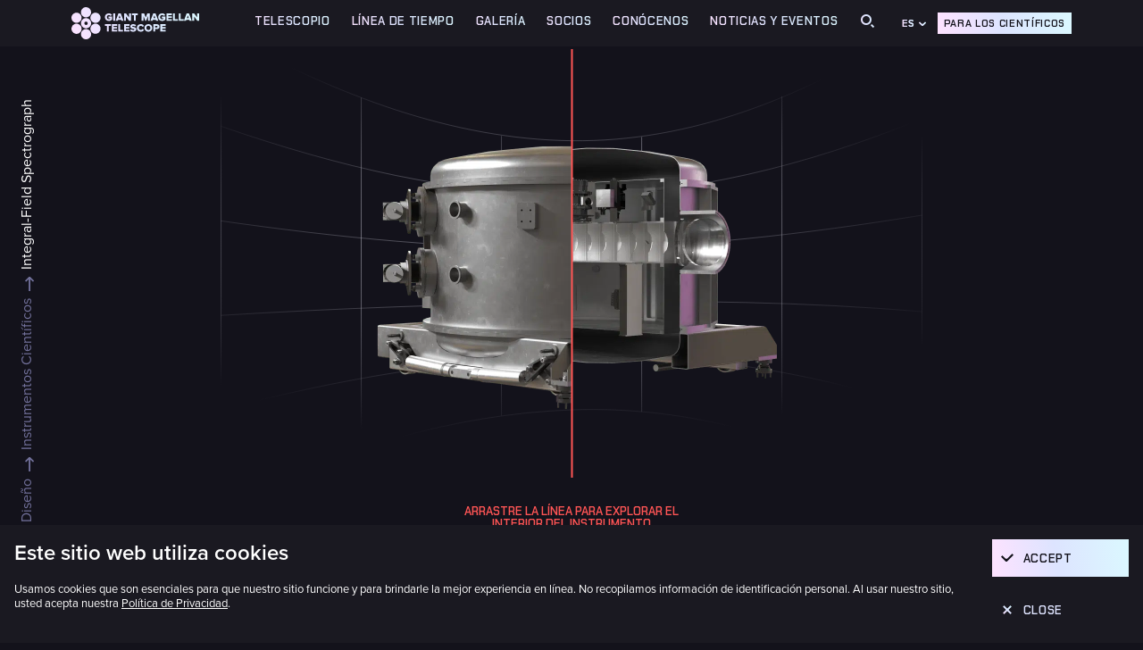

--- FILE ---
content_type: text/html; charset=UTF-8
request_url: https://giantmagellan.org/es/instrumentos/integral-field-spectrograph/
body_size: 24405
content:

<!DOCTYPE html>
<html lang="es-ES" class="preloading">
<head>
    
    <meta charset="UTF-8"/>
    <meta name="viewport" content="width+device-width, initial-scale=1"/>
    <meta name="format-detection" content="telephone=no"/>
    <link href="https://fonts.googleapis.com/css2?family=Chakra+Petch:wght@500;600&amp;family=Roboto+Mono&amp;display=swap" rel="stylesheet">
    <meta name='robots' content='index, follow, max-image-preview:large, max-snippet:-1, max-video-preview:-1' />
	<style>img:is([sizes="auto" i], [sizes^="auto," i]) { contain-intrinsic-size: 3000px 1500px }</style>
	<link rel="alternate" href="https://giantmagellan.org/scientific-instruments/integral-field-spectrograph/" hreflang="en" />
<link rel="alternate" href="https://giantmagellan.org/es/instrumentos/integral-field-spectrograph/" hreflang="es" />

	<!-- This site is optimized with the Yoast SEO plugin v24.9 - https://yoast.com/wordpress/plugins/seo/ -->
	<title>Integral-Field Spectrograph - Giant Magellan Telescope</title>
	<link rel="canonical" href="https://giantmagellan.org/es/instrumentos/integral-field-spectrograph/" />
	<meta property="og:locale" content="es_ES" />
	<meta property="og:locale:alternate" content="en_US" />
	<meta property="og:type" content="article" />
	<meta property="og:title" content="Integral-Field Spectrograph - Giant Magellan Telescope" />
	<meta property="og:url" content="https://giantmagellan.org/es/instrumentos/integral-field-spectrograph/" />
	<meta property="og:site_name" content="Giant Magellan Telescope" />
	<meta property="article:modified_time" content="2022-05-31T21:06:01+00:00" />
	<meta name="twitter:card" content="summary_large_image" />
	<script type="application/ld+json" class="yoast-schema-graph">{"@context":"https://schema.org","@graph":[{"@type":"WebPage","@id":"https://giantmagellan.org/es/instrumentos/integral-field-spectrograph/","url":"https://giantmagellan.org/es/instrumentos/integral-field-spectrograph/","name":"Integral-Field Spectrograph - Giant Magellan Telescope","isPartOf":{"@id":"https://giantmagellan.org/es/#website"},"datePublished":"2021-12-27T13:20:05+00:00","dateModified":"2022-05-31T21:06:01+00:00","breadcrumb":{"@id":"https://giantmagellan.org/es/instrumentos/integral-field-spectrograph/#breadcrumb"},"inLanguage":"es","potentialAction":[{"@type":"ReadAction","target":["https://giantmagellan.org/es/instrumentos/integral-field-spectrograph/"]}]},{"@type":"BreadcrumbList","@id":"https://giantmagellan.org/es/instrumentos/integral-field-spectrograph/#breadcrumb","itemListElement":[{"@type":"ListItem","position":1,"name":"Home","item":"https://giantmagellan.org/es/"},{"@type":"ListItem","position":2,"name":"Instrumentos Científicos","item":"https://www.giantmagellan.org/es/instrumentos/"},{"@type":"ListItem","position":3,"name":"Integral-Field Spectrograph"}]},{"@type":"WebSite","@id":"https://giantmagellan.org/es/#website","url":"https://giantmagellan.org/es/","name":"Giant Magellan Telescope","description":"World’s most powerful telescope designed to push the boundaries of human knowledge and discover the unknown. The Universe Awaits.","potentialAction":[{"@type":"SearchAction","target":{"@type":"EntryPoint","urlTemplate":"https://giantmagellan.org/es/?s={search_term_string}"},"query-input":{"@type":"PropertyValueSpecification","valueRequired":true,"valueName":"search_term_string"}}],"inLanguage":"es"}]}</script>
	<!-- / Yoast SEO plugin. -->


<script type="text/javascript">
/* <![CDATA[ */
window._wpemojiSettings = {"baseUrl":"https:\/\/s.w.org\/images\/core\/emoji\/15.1.0\/72x72\/","ext":".png","svgUrl":"https:\/\/s.w.org\/images\/core\/emoji\/15.1.0\/svg\/","svgExt":".svg","source":{"concatemoji":"https:\/\/giantmagellan.org\/wp-includes\/js\/wp-emoji-release.min.js?ver=4f8807908f97a5c764f972579e2ec18a"}};
/*! This file is auto-generated */
!function(i,n){var o,s,e;function c(e){try{var t={supportTests:e,timestamp:(new Date).valueOf()};sessionStorage.setItem(o,JSON.stringify(t))}catch(e){}}function p(e,t,n){e.clearRect(0,0,e.canvas.width,e.canvas.height),e.fillText(t,0,0);var t=new Uint32Array(e.getImageData(0,0,e.canvas.width,e.canvas.height).data),r=(e.clearRect(0,0,e.canvas.width,e.canvas.height),e.fillText(n,0,0),new Uint32Array(e.getImageData(0,0,e.canvas.width,e.canvas.height).data));return t.every(function(e,t){return e===r[t]})}function u(e,t,n){switch(t){case"flag":return n(e,"\ud83c\udff3\ufe0f\u200d\u26a7\ufe0f","\ud83c\udff3\ufe0f\u200b\u26a7\ufe0f")?!1:!n(e,"\ud83c\uddfa\ud83c\uddf3","\ud83c\uddfa\u200b\ud83c\uddf3")&&!n(e,"\ud83c\udff4\udb40\udc67\udb40\udc62\udb40\udc65\udb40\udc6e\udb40\udc67\udb40\udc7f","\ud83c\udff4\u200b\udb40\udc67\u200b\udb40\udc62\u200b\udb40\udc65\u200b\udb40\udc6e\u200b\udb40\udc67\u200b\udb40\udc7f");case"emoji":return!n(e,"\ud83d\udc26\u200d\ud83d\udd25","\ud83d\udc26\u200b\ud83d\udd25")}return!1}function f(e,t,n){var r="undefined"!=typeof WorkerGlobalScope&&self instanceof WorkerGlobalScope?new OffscreenCanvas(300,150):i.createElement("canvas"),a=r.getContext("2d",{willReadFrequently:!0}),o=(a.textBaseline="top",a.font="600 32px Arial",{});return e.forEach(function(e){o[e]=t(a,e,n)}),o}function t(e){var t=i.createElement("script");t.src=e,t.defer=!0,i.head.appendChild(t)}"undefined"!=typeof Promise&&(o="wpEmojiSettingsSupports",s=["flag","emoji"],n.supports={everything:!0,everythingExceptFlag:!0},e=new Promise(function(e){i.addEventListener("DOMContentLoaded",e,{once:!0})}),new Promise(function(t){var n=function(){try{var e=JSON.parse(sessionStorage.getItem(o));if("object"==typeof e&&"number"==typeof e.timestamp&&(new Date).valueOf()<e.timestamp+604800&&"object"==typeof e.supportTests)return e.supportTests}catch(e){}return null}();if(!n){if("undefined"!=typeof Worker&&"undefined"!=typeof OffscreenCanvas&&"undefined"!=typeof URL&&URL.createObjectURL&&"undefined"!=typeof Blob)try{var e="postMessage("+f.toString()+"("+[JSON.stringify(s),u.toString(),p.toString()].join(",")+"));",r=new Blob([e],{type:"text/javascript"}),a=new Worker(URL.createObjectURL(r),{name:"wpTestEmojiSupports"});return void(a.onmessage=function(e){c(n=e.data),a.terminate(),t(n)})}catch(e){}c(n=f(s,u,p))}t(n)}).then(function(e){for(var t in e)n.supports[t]=e[t],n.supports.everything=n.supports.everything&&n.supports[t],"flag"!==t&&(n.supports.everythingExceptFlag=n.supports.everythingExceptFlag&&n.supports[t]);n.supports.everythingExceptFlag=n.supports.everythingExceptFlag&&!n.supports.flag,n.DOMReady=!1,n.readyCallback=function(){n.DOMReady=!0}}).then(function(){return e}).then(function(){var e;n.supports.everything||(n.readyCallback(),(e=n.source||{}).concatemoji?t(e.concatemoji):e.wpemoji&&e.twemoji&&(t(e.twemoji),t(e.wpemoji)))}))}((window,document),window._wpemojiSettings);
/* ]]> */
</script>
<style id='wp-emoji-styles-inline-css' type='text/css'>

	img.wp-smiley, img.emoji {
		display: inline !important;
		border: none !important;
		box-shadow: none !important;
		height: 1em !important;
		width: 1em !important;
		margin: 0 0.07em !important;
		vertical-align: -0.1em !important;
		background: none !important;
		padding: 0 !important;
	}
</style>
<link rel='stylesheet' id='wp-block-library-css' href='https://giantmagellan.org/wp-includes/css/dist/block-library/style.min.css?ver=4f8807908f97a5c764f972579e2ec18a' type='text/css' media='all' />
<style id='classic-theme-styles-inline-css' type='text/css'>
/*! This file is auto-generated */
.wp-block-button__link{color:#fff;background-color:#32373c;border-radius:9999px;box-shadow:none;text-decoration:none;padding:calc(.667em + 2px) calc(1.333em + 2px);font-size:1.125em}.wp-block-file__button{background:#32373c;color:#fff;text-decoration:none}
</style>
<style id='global-styles-inline-css' type='text/css'>
:root{--wp--preset--aspect-ratio--square: 1;--wp--preset--aspect-ratio--4-3: 4/3;--wp--preset--aspect-ratio--3-4: 3/4;--wp--preset--aspect-ratio--3-2: 3/2;--wp--preset--aspect-ratio--2-3: 2/3;--wp--preset--aspect-ratio--16-9: 16/9;--wp--preset--aspect-ratio--9-16: 9/16;--wp--preset--color--black: #000000;--wp--preset--color--cyan-bluish-gray: #abb8c3;--wp--preset--color--white: #ffffff;--wp--preset--color--pale-pink: #f78da7;--wp--preset--color--vivid-red: #cf2e2e;--wp--preset--color--luminous-vivid-orange: #ff6900;--wp--preset--color--luminous-vivid-amber: #fcb900;--wp--preset--color--light-green-cyan: #7bdcb5;--wp--preset--color--vivid-green-cyan: #00d084;--wp--preset--color--pale-cyan-blue: #8ed1fc;--wp--preset--color--vivid-cyan-blue: #0693e3;--wp--preset--color--vivid-purple: #9b51e0;--wp--preset--gradient--vivid-cyan-blue-to-vivid-purple: linear-gradient(135deg,rgba(6,147,227,1) 0%,rgb(155,81,224) 100%);--wp--preset--gradient--light-green-cyan-to-vivid-green-cyan: linear-gradient(135deg,rgb(122,220,180) 0%,rgb(0,208,130) 100%);--wp--preset--gradient--luminous-vivid-amber-to-luminous-vivid-orange: linear-gradient(135deg,rgba(252,185,0,1) 0%,rgba(255,105,0,1) 100%);--wp--preset--gradient--luminous-vivid-orange-to-vivid-red: linear-gradient(135deg,rgba(255,105,0,1) 0%,rgb(207,46,46) 100%);--wp--preset--gradient--very-light-gray-to-cyan-bluish-gray: linear-gradient(135deg,rgb(238,238,238) 0%,rgb(169,184,195) 100%);--wp--preset--gradient--cool-to-warm-spectrum: linear-gradient(135deg,rgb(74,234,220) 0%,rgb(151,120,209) 20%,rgb(207,42,186) 40%,rgb(238,44,130) 60%,rgb(251,105,98) 80%,rgb(254,248,76) 100%);--wp--preset--gradient--blush-light-purple: linear-gradient(135deg,rgb(255,206,236) 0%,rgb(152,150,240) 100%);--wp--preset--gradient--blush-bordeaux: linear-gradient(135deg,rgb(254,205,165) 0%,rgb(254,45,45) 50%,rgb(107,0,62) 100%);--wp--preset--gradient--luminous-dusk: linear-gradient(135deg,rgb(255,203,112) 0%,rgb(199,81,192) 50%,rgb(65,88,208) 100%);--wp--preset--gradient--pale-ocean: linear-gradient(135deg,rgb(255,245,203) 0%,rgb(182,227,212) 50%,rgb(51,167,181) 100%);--wp--preset--gradient--electric-grass: linear-gradient(135deg,rgb(202,248,128) 0%,rgb(113,206,126) 100%);--wp--preset--gradient--midnight: linear-gradient(135deg,rgb(2,3,129) 0%,rgb(40,116,252) 100%);--wp--preset--font-size--small: 13px;--wp--preset--font-size--medium: 20px;--wp--preset--font-size--large: 36px;--wp--preset--font-size--x-large: 42px;--wp--preset--spacing--20: 0.44rem;--wp--preset--spacing--30: 0.67rem;--wp--preset--spacing--40: 1rem;--wp--preset--spacing--50: 1.5rem;--wp--preset--spacing--60: 2.25rem;--wp--preset--spacing--70: 3.38rem;--wp--preset--spacing--80: 5.06rem;--wp--preset--shadow--natural: 6px 6px 9px rgba(0, 0, 0, 0.2);--wp--preset--shadow--deep: 12px 12px 50px rgba(0, 0, 0, 0.4);--wp--preset--shadow--sharp: 6px 6px 0px rgba(0, 0, 0, 0.2);--wp--preset--shadow--outlined: 6px 6px 0px -3px rgba(255, 255, 255, 1), 6px 6px rgba(0, 0, 0, 1);--wp--preset--shadow--crisp: 6px 6px 0px rgba(0, 0, 0, 1);}:where(.is-layout-flex){gap: 0.5em;}:where(.is-layout-grid){gap: 0.5em;}body .is-layout-flex{display: flex;}.is-layout-flex{flex-wrap: wrap;align-items: center;}.is-layout-flex > :is(*, div){margin: 0;}body .is-layout-grid{display: grid;}.is-layout-grid > :is(*, div){margin: 0;}:where(.wp-block-columns.is-layout-flex){gap: 2em;}:where(.wp-block-columns.is-layout-grid){gap: 2em;}:where(.wp-block-post-template.is-layout-flex){gap: 1.25em;}:where(.wp-block-post-template.is-layout-grid){gap: 1.25em;}.has-black-color{color: var(--wp--preset--color--black) !important;}.has-cyan-bluish-gray-color{color: var(--wp--preset--color--cyan-bluish-gray) !important;}.has-white-color{color: var(--wp--preset--color--white) !important;}.has-pale-pink-color{color: var(--wp--preset--color--pale-pink) !important;}.has-vivid-red-color{color: var(--wp--preset--color--vivid-red) !important;}.has-luminous-vivid-orange-color{color: var(--wp--preset--color--luminous-vivid-orange) !important;}.has-luminous-vivid-amber-color{color: var(--wp--preset--color--luminous-vivid-amber) !important;}.has-light-green-cyan-color{color: var(--wp--preset--color--light-green-cyan) !important;}.has-vivid-green-cyan-color{color: var(--wp--preset--color--vivid-green-cyan) !important;}.has-pale-cyan-blue-color{color: var(--wp--preset--color--pale-cyan-blue) !important;}.has-vivid-cyan-blue-color{color: var(--wp--preset--color--vivid-cyan-blue) !important;}.has-vivid-purple-color{color: var(--wp--preset--color--vivid-purple) !important;}.has-black-background-color{background-color: var(--wp--preset--color--black) !important;}.has-cyan-bluish-gray-background-color{background-color: var(--wp--preset--color--cyan-bluish-gray) !important;}.has-white-background-color{background-color: var(--wp--preset--color--white) !important;}.has-pale-pink-background-color{background-color: var(--wp--preset--color--pale-pink) !important;}.has-vivid-red-background-color{background-color: var(--wp--preset--color--vivid-red) !important;}.has-luminous-vivid-orange-background-color{background-color: var(--wp--preset--color--luminous-vivid-orange) !important;}.has-luminous-vivid-amber-background-color{background-color: var(--wp--preset--color--luminous-vivid-amber) !important;}.has-light-green-cyan-background-color{background-color: var(--wp--preset--color--light-green-cyan) !important;}.has-vivid-green-cyan-background-color{background-color: var(--wp--preset--color--vivid-green-cyan) !important;}.has-pale-cyan-blue-background-color{background-color: var(--wp--preset--color--pale-cyan-blue) !important;}.has-vivid-cyan-blue-background-color{background-color: var(--wp--preset--color--vivid-cyan-blue) !important;}.has-vivid-purple-background-color{background-color: var(--wp--preset--color--vivid-purple) !important;}.has-black-border-color{border-color: var(--wp--preset--color--black) !important;}.has-cyan-bluish-gray-border-color{border-color: var(--wp--preset--color--cyan-bluish-gray) !important;}.has-white-border-color{border-color: var(--wp--preset--color--white) !important;}.has-pale-pink-border-color{border-color: var(--wp--preset--color--pale-pink) !important;}.has-vivid-red-border-color{border-color: var(--wp--preset--color--vivid-red) !important;}.has-luminous-vivid-orange-border-color{border-color: var(--wp--preset--color--luminous-vivid-orange) !important;}.has-luminous-vivid-amber-border-color{border-color: var(--wp--preset--color--luminous-vivid-amber) !important;}.has-light-green-cyan-border-color{border-color: var(--wp--preset--color--light-green-cyan) !important;}.has-vivid-green-cyan-border-color{border-color: var(--wp--preset--color--vivid-green-cyan) !important;}.has-pale-cyan-blue-border-color{border-color: var(--wp--preset--color--pale-cyan-blue) !important;}.has-vivid-cyan-blue-border-color{border-color: var(--wp--preset--color--vivid-cyan-blue) !important;}.has-vivid-purple-border-color{border-color: var(--wp--preset--color--vivid-purple) !important;}.has-vivid-cyan-blue-to-vivid-purple-gradient-background{background: var(--wp--preset--gradient--vivid-cyan-blue-to-vivid-purple) !important;}.has-light-green-cyan-to-vivid-green-cyan-gradient-background{background: var(--wp--preset--gradient--light-green-cyan-to-vivid-green-cyan) !important;}.has-luminous-vivid-amber-to-luminous-vivid-orange-gradient-background{background: var(--wp--preset--gradient--luminous-vivid-amber-to-luminous-vivid-orange) !important;}.has-luminous-vivid-orange-to-vivid-red-gradient-background{background: var(--wp--preset--gradient--luminous-vivid-orange-to-vivid-red) !important;}.has-very-light-gray-to-cyan-bluish-gray-gradient-background{background: var(--wp--preset--gradient--very-light-gray-to-cyan-bluish-gray) !important;}.has-cool-to-warm-spectrum-gradient-background{background: var(--wp--preset--gradient--cool-to-warm-spectrum) !important;}.has-blush-light-purple-gradient-background{background: var(--wp--preset--gradient--blush-light-purple) !important;}.has-blush-bordeaux-gradient-background{background: var(--wp--preset--gradient--blush-bordeaux) !important;}.has-luminous-dusk-gradient-background{background: var(--wp--preset--gradient--luminous-dusk) !important;}.has-pale-ocean-gradient-background{background: var(--wp--preset--gradient--pale-ocean) !important;}.has-electric-grass-gradient-background{background: var(--wp--preset--gradient--electric-grass) !important;}.has-midnight-gradient-background{background: var(--wp--preset--gradient--midnight) !important;}.has-small-font-size{font-size: var(--wp--preset--font-size--small) !important;}.has-medium-font-size{font-size: var(--wp--preset--font-size--medium) !important;}.has-large-font-size{font-size: var(--wp--preset--font-size--large) !important;}.has-x-large-font-size{font-size: var(--wp--preset--font-size--x-large) !important;}
:where(.wp-block-post-template.is-layout-flex){gap: 1.25em;}:where(.wp-block-post-template.is-layout-grid){gap: 1.25em;}
:where(.wp-block-columns.is-layout-flex){gap: 2em;}:where(.wp-block-columns.is-layout-grid){gap: 2em;}
:root :where(.wp-block-pullquote){font-size: 1.5em;line-height: 1.6;}
</style>
<link rel='stylesheet' id='ctct_form_styles-css' href='https://giantmagellan.org/wp-content/plugins/constant-contact-forms/assets/css/style.css?ver=2.9.1' type='text/css' media='all' />
<link rel='stylesheet' id='contact-form-7-css' href='https://giantmagellan.org/wp-content/plugins/contact-form-7/includes/css/styles.css?ver=6.0.6' type='text/css' media='all' />
<link rel='stylesheet' id='style-css' href='https://giantmagellan.org/wp-content/themes/gmto/style.css' type='text/css' media='' />
<link rel='stylesheet' id='style_mainVacancy-css' href='https://giantmagellan.org/wp-content/themes/gmto/dist/assets/css/app.min.css?ver=1.068' type='text/css' media='' />
<link rel="https://api.w.org/" href="https://giantmagellan.org/wp-json/" /><link rel="alternate" title="JSON" type="application/json" href="https://giantmagellan.org/wp-json/wp/v2/pages/1989" /><link rel="EditURI" type="application/rsd+xml" title="RSD" href="https://giantmagellan.org/xmlrpc.php?rsd" />

<link rel='shortlink' href='https://giantmagellan.org/?p=1989' />
<link rel="alternate" title="oEmbed (JSON)" type="application/json+oembed" href="https://giantmagellan.org/wp-json/oembed/1.0/embed?url=https%3A%2F%2Fgiantmagellan.org%2Fes%2Finstrumentos%2Fintegral-field-spectrograph%2F" />
<link rel="alternate" title="oEmbed (XML)" type="text/xml+oembed" href="https://giantmagellan.org/wp-json/oembed/1.0/embed?url=https%3A%2F%2Fgiantmagellan.org%2Fes%2Finstrumentos%2Fintegral-field-spectrograph%2F&#038;format=xml" />
<link rel="icon" href="https://giantmagellan.org/wp-content/uploads/2021/11/cropped-favicon-32x32.png" sizes="32x32" />
<link rel="icon" href="https://giantmagellan.org/wp-content/uploads/2021/11/cropped-favicon-192x192.png" sizes="192x192" />
<link rel="apple-touch-icon" href="https://giantmagellan.org/wp-content/uploads/2021/11/cropped-favicon-180x180.png" />
<meta name="msapplication-TileImage" content="https://giantmagellan.org/wp-content/uploads/2021/11/cropped-favicon-270x270.png" />
		<style type="text/css" id="wp-custom-css">
			.content-with-image img {
	max-width: 100% !important;
	height: auto !important;
}
		</style>
		    <script>
        document.addEventListener("DOMContentLoaded", function() {
            if (document.querySelector(".telescope-box") || document.querySelector(".main-intro")) {
                document.querySelector(".preloader").classList.add("preloader_show-intro");
                document.documentElement.classList.add("hide-pace");
            }
        });
        window.addEventListener("load", function() {
            document.documentElement.classList.add("loaded");
            const eventBeforeLoad = new Event("document-before-loaded");
            document.dispatchEvent(eventBeforeLoad);
            setTimeout(() => {
                document.documentElement.classList.remove("preloading");
                document.documentElement.classList.remove("loaded");
                const eventLoad = new Event("document-loaded");
                document.dispatchEvent(eventLoad);
            }, 1000);
        });
    </script>
    Global site tag (gtag.js) - Google Analytics

    <script async src="https://www.googletagmanager.com/gtag/js?id=UA-46260363-1"></script>

    <script>

        window.dataLayer = window.dataLayer || [];

        function gtag(){dataLayer.push(arguments);}

        gtag('js', new Date());



        gtag('config', 'UA-46260363-1');

    </script>
</head>

<body class="wp-singular page-template page-template-template-instrumentsChild page-template-template-instrumentsChild-php page page-id-1989 page-child parent-pageid-1983 wp-theme-gmto ctct-gmto page-id-1989">


<div class="preloader">
    <div class="preloader__bg">
        <div class="preloader__bg-el preloader__bg-el_left"></div>
        <div class="preloader__bg-el preloader__bg-el_right"></div>
        <div class="preloader__bg-main"></div>
    </div>
    <div class="preloader__content">
        <div class="preloader__icon"><svg width="81" height="87" viewBox="0 0 81 87" fill="none" xmlns="http://www.w3.org/2000/svg">
                <defs>
                    <linearGradient id="paint0_linear" x1="80.2105" y1="0" x2="-8.92356" y2="11.4443" gradientUnits="userSpaceOnUse">
                        <stop stop-color="#DDE4FF" />
                        <stop offset="1" stop-color="#EDE2FF" />
                    </linearGradient>
                </defs>
                <path d="M40.4929 27.5427C48.1076 27.5427 54.2806 21.3771 54.2806 13.7714C54.2806 6.16565 48.1076 0 40.4929 0C32.8781 0 26.7052 6.16565 26.7052 13.7714C26.7052 21.3771 32.8781 27.5427 40.4929 27.5427Z" fill="url(#paint0_linear)" />
                <path d="M40.4929 86.9997C48.1076 86.9997 54.2806 80.8341 54.2806 73.2284C54.2806 65.6227 48.1076 59.457 40.4929 59.457C32.8781 59.457 26.7052 65.6227 26.7052 73.2284C26.7052 80.8341 32.8781 86.9997 40.4929 86.9997Z" fill="url(#paint0_linear)" />
                <path d="M28.3893 27.3084C29.166 34.8745 23.6547 41.637 16.0796 42.4128C8.50443 43.1886 1.73391 37.6839 0.957211 30.1177C0.180506 22.5516 5.69174 15.7891 13.2669 15.0133C20.842 14.2375 27.6126 19.7422 28.3893 27.3084Z" fill="url(#paint0_linear)" />
                <path d="M71.5564 71.0228C78.6008 68.1342 81.9669 60.0886 79.0748 53.0526C76.1828 46.0166 68.1276 42.6544 61.0832 45.5431C54.0388 48.4317 50.6727 56.4773 53.5648 63.5133C56.4569 70.5494 64.512 73.9115 71.5564 71.0228Z" fill="url(#paint0_linear)" />
                <path d="M27.582 53.5441C30.0995 60.7224 26.3142 68.5799 19.1274 71.0943C11.9406 73.6088 4.07378 69.828 1.55635 62.6497C-0.961087 55.4715 2.82418 47.614 10.011 45.0995C17.1978 42.5851 25.0646 46.3659 27.582 53.5441Z" fill="url(#paint0_linear)" />
                <path d="M72.4632 41.2819C79.3073 37.9483 82.15 29.7042 78.8124 22.8682C75.4749 16.0322 67.221 13.1929 60.3769 16.5265C53.5327 19.8601 50.6901 28.1042 54.0276 34.9402C57.3652 41.7762 65.619 44.6155 72.4632 41.2819Z" fill="url(#paint0_linear)" />
                <path fill-rule="evenodd" clip-rule="evenodd" d="M26.7052 43.5018C26.7052 35.8948 32.8768 29.7305 40.4929 29.7305C48.109 29.7305 54.2806 35.8948 54.2806 43.5018C54.2806 51.1089 48.109 57.2732 40.4929 57.2732C32.8768 57.2732 26.7052 51.1089 26.7052 43.5018ZM35.6781 43.5018C35.6781 46.1599 37.8316 48.3109 40.4929 48.3109C43.1541 48.3109 45.3076 46.1599 45.3076 43.5018C45.3076 40.8437 43.1541 38.6928 40.4929 38.6928C37.8316 38.6928 35.6781 40.8437 35.6781 43.5018Z" fill="url(#paint0_linear)" />
            </svg></div>
        <div class="preloader__label">The universe awaits</div>
    </div>
    <style>
        .pace {
            -webkit-pointer-events: none;
            pointer-events: none;
            -webkit-user-select: none;
            -moz-user-select: none;
            user-select: none;
        }
        .pace-inactive {
            display: none;
        }
        .pace .pace-progress {
            background: #96a2ff;
            position: fixed;
            z-index: 2000;
            top: 0;
            right: 100%;
            width: 100%;
            height: 4px;
        }
        .preloader {
            display: none;
            position: fixed;
            z-index: 151;
            top: 0;
            right: 0;
            bottom: 0;
            left: 0;
            color: #ffffff;
            overflow: hidden;
        }
        .preloader__bg {
            position: absolute;
            top: 0;
            right: 0;
            bottom: 0;
            left: 0;
            overflow: hidden;
        }
        .preloader__bg-el {
            position: absolute;
            top: 0;
            bottom: 0;
            width: calc(50% - 1px);
            background-color: #1a1921;
            transition: 0.5s transform 0.5s ease-in-out;
        }
        .preloader__bg-el_left {
            left: 0;
        }
        .preloader__bg-el_right {
            right: 0;
        }
        .preloader__bg-main {
            position: absolute;
            top: 0;
            right: 0;
            bottom: 0;
            left: 0;
            background-color: #1a1921;
            transition: 0.5s transform ease-in-out;
        }
        .loaded .preloader__bg-main {
            transform: translateY(100%);
        }
        .loaded .preloader__bg-el_left {
            transform: translateX(-100%);
        }
        .loaded .preloader__bg-el_right {
            transform: translateX(100%);
        }
        .loaded .preloader__content {
            opacity: 0;
        }
        .preloading .preloader,
        .preloading .preloader-progress {
            display: block;
        }
        .preloading .header__menu-drop,
        .preloading .localization-box__drop,
        .preloading .header__search,
        .preloading .header__localization {
            visibility: hidden;
            opacity: 0;
        }
        .preloader__content {
            visibility: hidden;
            position: absolute;
            top: 0;
            right: 0;
            bottom: 0;
            left: 0;
            padding: 40px 0;
            display: flex;
            align-items: center;
            flex-direction: column;
            transition: 0.3s opacity ease-in-out;
        }
        .preloader_show-intro .preloader__content {
            visibility: visible;
        }
        .preloader__icon {
            flex-shrink: 0;
            width: 81px;
            height: 87px;
            animation: 3s rotatePreloader linear infinite;
        }
        .preloader__label {
            position: relative;
            font-family: 'Arial', sans-serif;
            font-weight: 600;
            text-align: center;
            text-transform: uppercase;
            background: linear-gradient(262deg, #dbf8ff 0%, #dde4ff 53.12%, #fee2ff 100%);
            -webkit-background-clip: text;
            -webkit-text-fill-color: transparent;
        }
        @keyframes rotatePreloader {
            0% {
                transform: rotate(0deg);
            }
            100% {
                transform: rotate(360deg);
            }
        }
        @media (min-width: 768px) {
            .preloader__icon {
                margin-bottom: 40px;
            }
            .preloader__content {
                justify-content: center;
            }
            .preloader__label {
                font-size: 40px;
                line-height: 1.2;
            }
        }
        @media (max-width: 767px) {
            .preloader__icon {
                margin-bottom: 25px;
            }
            .preloader__content {
                justify-content: flex-end;
            }
            .preloader__label {
                width: 130px;
                font-size: 24px;
                line-height: 1.333;
            }
        }
        .hide-pace .pace {
            visibility: hidden;
            opacity: 0;
        }
    </style>
    <script>
        ! function() {
            function o(t, e) {
                return function() {
                    return t.apply(e, arguments)
                }
            }
            var u, c, i, s, n, y, t, l, v, r, a, p, e, h, w, b, f, g, d, m, k, S, q, L, x, P, T, R, j, O, E, M, A, C, N, _, F, U, W, X, D, H, I, z, G, B, J = [].slice,
                K = {}.hasOwnProperty,
                Q = function(t, e) {
                    for (var n in e) K.call(e, n) && (t[n] = e[n]);
                    function r() {
                        this.constructor = t
                    }
                    return r.prototype = e.prototype, t.prototype = new r, t.__super__ = e.prototype, t
                },
                V = [].indexOf || function(t) {
                    for (var e = 0, n = this.length; e < n; e++)
                        if (e in this && this[e] === t) return e;
                    return -1
                };
            function Y() {}
            for (g = {
                className: "",
                catchupTime: 100,
                initialRate: .03,
                minTime: 250,
                ghostTime: 100,
                maxProgressPerFrame: 20,
                easeFactor: 1.25,
                startOnPageLoad: !0,
                restartOnPushState: !0,
                restartOnRequestAfter: 500,
                target: "body",
                elements: {
                    checkInterval: 100,
                    selectors: ["body"]
                },
                eventLag: {
                    minSamples: 10,
                    sampleCount: 3,
                    lagThreshold: 3
                },
                ajax: {
                    trackMethods: ["GET"],
                    trackWebSockets: !0,
                    ignoreURLs: []
                }
            }, P = function() {
                var t;
                return null != (t = "undefined" != typeof performance && null !== performance && "function" == typeof performance.now ? performance.now() : void 0) ? t : +new Date
            }, R = window.requestAnimationFrame || window.mozRequestAnimationFrame || window.webkitRequestAnimationFrame || window.msRequestAnimationFrame, f = window.cancelAnimationFrame || window.mozCancelAnimationFrame, p = function(t, e, n) {
                if ("function" == typeof t.addEventListener) return t.addEventListener(e, n, !1);
                var r;
                "function" != typeof t["on" + e] || "object" != typeof t["on" + e].eventListeners ? (r = new s, "function" == typeof t["on" + e] && r.on(e, t["on" + e]), t["on" + e] = function(t) {
                    return r.trigger(e, t)
                }, t["on" + e].eventListeners = r) : r = t["on" + e].eventListeners, r.on(e, n)
            }, null == R && (R = function(t) {
                return setTimeout(t, 50)
            }, f = function(t) {
                return clearTimeout(t)
            }), O = function(e) {
                var n = P(),
                    r = function() {
                        var t = P() - n;
                        return 33 <= t ? (n = P(), e(t, function() {
                            return R(r)
                        })) : setTimeout(r, 33 - t)
                    };
                return r()
            }, j = function() {
                var t = arguments[0],
                    e = arguments[1],
                    n = 3 <= arguments.length ? J.call(arguments, 2) : [];
                return "function" == typeof t[e] ? t[e].apply(t, n) : t[e]
            }, d = function() {
                for (var t, e, n, r = arguments[0], s = 2 <= arguments.length ? J.call(arguments, 1) : [], o = 0, i = s.length; o < i; o++)
                    if (e = s[o])
                        for (t in e) K.call(e, t) && (n = e[t], null != r[t] && "object" == typeof r[t] && null != n && "object" == typeof n ? d(r[t], n) : r[t] = n);
                return r
            }, h = function(t) {
                for (var e, n, r = e = 0, s = 0, o = t.length; s < o; s++) n = t[s], r += Math.abs(n), e++;
                return r / e
            }, k = function(t, e) {
                var n, r;
                if (null == t && (t = "options"), null == e && (e = !0), r = document.querySelector("[data-pace-" + t + "]")) {
                    if (n = r.getAttribute("data-pace-" + t), !e) return n;
                    try {
                        return JSON.parse(n)
                    } catch (t) {
                        return "undefined" != typeof console && null !== console ? console.error("Error parsing inline pace options", t) : void 0
                    }
                }
            }, Y.prototype.on = function(t, e, n, r) {
                var s;
                return null == r && (r = !1), null == this.bindings && (this.bindings = {}), null == (s = this.bindings)[t] && (s[t] = []), this.bindings[t].push({
                    handler: e,
                    ctx: n,
                    once: r
                })
            }, Y.prototype.once = function(t, e, n) {
                return this.on(t, e, n, !0)
            }, Y.prototype.off = function(t, e) {
                var n, r, s;
                if (null != (null != (r = this.bindings) ? r[t] : void 0)) {
                    if (null == e) return delete this.bindings[t];
                    for (n = 0, s = []; n < this.bindings[t].length;) this.bindings[t][n].handler === e ? s.push(this.bindings[t].splice(n, 1)) : s.push(n++);
                    return s
                }
            }, Y.prototype.trigger = function() {
                var t, e, n, r, s, o, i = arguments[0],
                    a = 2 <= arguments.length ? J.call(arguments, 1) : [];
                if (null != (r = this.bindings) && r[i]) {
                    for (n = 0, o = []; n < this.bindings[i].length;) e = (s = this.bindings[i][n]).handler, t = s.ctx, s = s.once, e.apply(null != t ? t : this, a), s ? o.push(this.bindings[i].splice(n, 1)) : o.push(n++);
                    return o
                }
            }, B = Y, y = window.Pace || {}, window.Pace = y, d(y, B.prototype), T = y.options = d({}, g, window.paceOptions, k()), X = 0, H = (z = ["ajax", "document", "eventLag", "elements"]).length; X < H; X++) !0 === T[C = z[X]] && (T[C] = g[C]);
            function Z() {
                return Z.__super__.constructor.apply(this, arguments)
            }
            function $() {
                this.progress = 0
            }
            function tt() {
                this.bindings = {}
            }
            function et() {
                var e, o = this;
                et.__super__.constructor.apply(this, arguments), e = function(r) {
                    var s = r.open;
                    return r.open = function(t, e, n) {
                        return A(t) && o.trigger("request", {
                            type: t,
                            url: e,
                            request: r
                        }), s.apply(r, arguments)
                    }
                }, window.XMLHttpRequest = function(t) {
                    t = new W(t);
                    return e(t), t
                };
                try {
                    m(window.XMLHttpRequest, W)
                } catch (t) {}
                if (null != U) {
                    window.XDomainRequest = function() {
                        var t = new U;
                        return e(t), t
                    };
                    try {
                        m(window.XDomainRequest, U)
                    } catch (t) {}
                }
                if (null != F && T.ajax.trackWebSockets) {
                    window.WebSocket = function(t, e) {
                        var n = null != e ? new F(t, e) : new F(t);
                        return A("socket") && o.trigger("request", {
                            type: "socket",
                            url: t,
                            protocols: e,
                            request: n
                        }), n
                    };
                    try {
                        m(window.WebSocket, F)
                    } catch (t) {}
                }
            }
            function nt() {
                this.complete = o(this.complete, this);
                var t = this;
                this.elements = [], S().on("request", function() {
                    return t.watch.apply(t, arguments)
                })
            }
            function rt(t) {
                var e, n, r, s;
                for (null == t && (t = {}), this.complete = o(this.complete, this), this.elements = [], null == t.selectors && (t.selectors = []), n = 0, r = (s = t.selectors).length; n < r; n++) e = s[n], this.elements.push(new i(e, this.complete))
            }
            function st(t, e) {
                this.selector = t, this.completeCallback = e, this.progress = 0, this.check()
            }
            function ot() {
                var t, e, n = this;
                this.progress = null != (e = this.states[document.readyState]) ? e : 100, t = document.onreadystatechange, document.onreadystatechange = function() {
                    return null != n.states[document.readyState] && (n.progress = n.states[document.readyState]), "function" == typeof t ? t.apply(null, arguments) : void 0
                }
            }
            function it(t) {
                this.source = t, this.last = this.sinceLastUpdate = 0, this.rate = T.initialRate, this.catchup = 0, this.progress = this.lastProgress = 0, null != this.source && (this.progress = j(this.source, "progress"))
            }
            B = Error, Q(Z, B), n = Z, $.prototype.getElement = function() {
                var t;
                if (null == this.el) {
                    if (!(t = document.querySelector(T.target))) throw new n;
                    this.el = document.createElement("div"), this.el.className = "pace pace-active", document.body.className = document.body.className.replace(/(pace-done )|/, "pace-running ");
                    var e = "" !== T.className ? " " + T.className : "";
                    this.el.innerHTML = '<div class="pace-progress' + e + '">\n  <div class="pace-progress-inner"></div>\n</div>\n<div class="pace-activity"></div>', null != t.firstChild ? t.insertBefore(this.el, t.firstChild) : t.appendChild(this.el)
                }
                return this.el
            }, $.prototype.finish = function() {
                var t = this.getElement();
                return t.className = t.className.replace("pace-active", "pace-inactive"), document.body.className = document.body.className.replace("pace-running ", "pace-done ")
            }, $.prototype.update = function(t) {
                return this.progress = t, y.trigger("progress", t), this.render()
            }, $.prototype.destroy = function() {
                try {
                    this.getElement().parentNode.removeChild(this.getElement())
                } catch (t) {
                    n = t
                }
                return this.el = void 0
            }, $.prototype.render = function() {
                var t, e, n, r, s, o, i;
                if (null == document.querySelector(T.target)) return !1;
                for (t = this.getElement(), r = "translate3d(" + this.progress + "%, 0, 0)", s = 0, o = (i = ["webkitTransform", "msTransform", "transform"]).length; s < o; s++) e = i[s], t.children[0].style[e] = r;
                return (!this.lastRenderedProgress || this.lastRenderedProgress | 0 !== this.progress | 0) && (t.children[0].setAttribute("data-progress-text", (0 | this.progress) + "%"), 100 <= this.progress ? n = "99" : (n = this.progress < 10 ? "0" : "", n += 0 | this.progress), t.children[0].setAttribute("data-progress", "" + n)), y.trigger("change", this.progress), this.lastRenderedProgress = this.progress
            }, $.prototype.done = function() {
                return 100 <= this.progress
            }, c = $, tt.prototype.trigger = function(t, e) {
                var n, r, s, o, i;
                if (null != this.bindings[t]) {
                    for (i = [], r = 0, s = (o = this.bindings[t]).length; r < s; r++) n = o[r], i.push(n.call(this, e));
                    return i
                }
            }, tt.prototype.on = function(t, e) {
                var n;
                return null == (n = this.bindings)[t] && (n[t] = []), this.bindings[t].push(e)
            }, s = tt, W = window.XMLHttpRequest, U = window.XDomainRequest, F = window.WebSocket, m = function(t, e) {
                var n, r = [];
                for (n in e.prototype) try {
                    null == t[n] && "function" != typeof e[n] ? "function" == typeof Object.defineProperty ? r.push(Object.defineProperty(t, n, {
                        get: function(t) {
                            return function() {
                                return e.prototype[t]
                            }
                        }(n),
                        configurable: !0,
                        enumerable: !0
                    })) : r.push(t[n] = e.prototype[n]) : r.push(void 0)
                } catch (t) {
                    0
                }
                return r
            }, L = [], y.ignore = function() {
                var t = arguments[0],
                    e = 2 <= arguments.length ? J.call(arguments, 1) : [];
                return L.unshift("ignore"), e = t.apply(null, e), L.shift(), e
            }, y.track = function() {
                var t = arguments[0],
                    e = 2 <= arguments.length ? J.call(arguments, 1) : [];
                return L.unshift("track"), e = t.apply(null, e), L.shift(), e
            }, A = function(t) {
                if (null == t && (t = "GET"), "track" === L[0]) return "force";
                if (!L.length && T.ajax) {
                    if ("socket" === t && T.ajax.trackWebSockets) return !0;
                    if (t = t.toUpperCase(), 0 <= V.call(T.ajax.trackMethods, t)) return !0
                }
                return !1
            }, Q(et, s), t = et, D = null, M = function(t) {
                for (var e, n = T.ajax.ignoreURLs, r = 0, s = n.length; r < s; r++)
                    if ("string" == typeof(e = n[r])) {
                        if (-1 !== t.indexOf(e)) return !0
                    } else if (e.test(t)) return !0;
                return !1
            }, (S = function() {
                return D = null == D ? new t : D
            })().on("request", function(t) {
                var o, i = t.type,
                    a = t.request,
                    e = t.url;
                if (!M(e)) return y.running || !1 === T.restartOnRequestAfter && "force" !== A(i) ? void 0 : (o = arguments, "boolean" == typeof(e = T.restartOnRequestAfter || 0) && (e = 0), setTimeout(function() {
                    var t, e, n, r, s = "socket" === i ? a.readyState < 1 : 0 < (s = a.readyState) && s < 4;
                    if (s) {
                        for (y.restart(), r = [], t = 0, e = (n = y.sources).length; t < e; t++) {
                            if ((C = n[t]) instanceof u) {
                                C.watch.apply(C, o);
                                break
                            }
                            r.push(void 0)
                        }
                        return r
                    }
                }, e))
            }), nt.prototype.watch = function(t) {
                var e = t.type,
                    n = t.request,
                    t = t.url;
                if (!M(t)) return n = new("socket" === e ? r : a)(n, this.complete), this.elements.push(n)
            }, nt.prototype.complete = function(e) {
                return this.elements = this.elements.filter(function(t) {
                    return t !== e
                })
            }, u = nt, a = function(e, n) {
                var t, r, s, o, i = this;
                if (this.progress = 0, null != window.ProgressEvent)
                    for (p(e, "progress", function(t) {
                        return t.lengthComputable ? i.progress = 100 * t.loaded / t.total : i.progress = i.progress + (100 - i.progress) / 2
                    }), t = 0, r = (o = ["load", "abort", "timeout", "error"]).length; t < r; t++) p(e, o[t], function() {
                        return n(i), i.progress = 100
                    });
                else s = e.onreadystatechange, e.onreadystatechange = function() {
                    var t;
                    return 0 === (t = e.readyState) || 4 === t ? (n(i), i.progress = 100) : 3 === e.readyState && (i.progress = 50), "function" == typeof s ? s.apply(null, arguments) : void 0
                }
            }, r = function(t, e) {
                for (var n, r = this, s = this.progress = 0, o = (n = ["error", "open"]).length; s < o; s++) p(t, n[s], function() {
                    return e(r), r.progress = 100
                })
            }, rt.prototype.complete = function(e) {
                return this.elements = this.elements.filter(function(t) {
                    return t !== e
                })
            }, k = rt, st.prototype.check = function() {
                var t = this;
                return document.querySelector(this.selector) ? this.done() : setTimeout(function() {
                    return t.check()
                }, T.elements.checkInterval)
            }, st.prototype.done = function() {
                return this.completeCallback(this), this.completeCallback = null, this.progress = 100
            }, i = st, ot.prototype.states = {
                loading: 0,
                interactive: 50,
                complete: 100
            }, B = ot, Q = function() {
                var e, n, r, s, o, i = this;
                this.progress = 0, o = [], s = 0, r = P(), n = setInterval(function() {
                    var t = P() - r - 50;
                    return r = P(), o.push(t), o.length > T.eventLag.sampleCount && o.shift(), e = h(o), ++s >= T.eventLag.minSamples && e < T.eventLag.lagThreshold ? (i.progress = 100, clearInterval(n)) : i.progress = 3 / (e + 3) * 100
                }, 50)
            }, it.prototype.tick = function(t, e) {
                return 100 <= (e = null == e ? j(this.source, "progress") : e) && (this.done = !0), e === this.last ? this.sinceLastUpdate += t : (this.sinceLastUpdate && (this.rate = (e - this.last) / this.sinceLastUpdate), this.catchup = (e - this.progress) / T.catchupTime, this.sinceLastUpdate = 0, this.last = e), e > this.progress && (this.progress += this.catchup * t), e = 1 - Math.pow(this.progress / 100, T.easeFactor), this.progress += e * this.rate * t, this.progress = Math.min(this.lastProgress + T.maxProgressPerFrame, this.progress), this.progress = Math.max(0, this.progress), this.progress = Math.min(100, this.progress), this.lastProgress = this.progress, this.progress
            }, v = it, b = e = _ = w = E = N = null, y.running = !1, q = function() {
                if (T.restartOnPushState) return y.restart()
            }, null != window.history.pushState && (I = window.history.pushState, window.history.pushState = function() {
                return q(), I.apply(window.history, arguments)
            }), null != window.history.replaceState && (G = window.history.replaceState, window.history.replaceState = function() {
                return q(), G.apply(window.history, arguments)
            }), l = {
                ajax: u,
                elements: k,
                document: B,
                eventLag: Q
            }, (x = function() {
                var t, e, n, r, s, o, i, a;
                for (y.sources = N = [], e = 0, r = (o = ["ajax", "elements", "document", "eventLag"]).length; e < r; e++) !1 !== T[t = o[e]] && N.push(new l[t](T[t]));
                for (n = 0, s = (a = null != (i = T.extraSources) ? i : []).length; n < s; n++) C = a[n], N.push(new C(T));
                return y.bar = w = new c, E = [], _ = new v
            })(), y.stop = function() {
                return y.trigger("stop"), y.running = !1, w.destroy(), b = !0, null != e && ("function" == typeof f && f(e), e = null), x()
            }, y.restart = function() {
                return y.trigger("restart"), y.stop(), y.start()
            }, y.go = function() {
                var m;
                return y.running = !0, w.render(), m = P(), b = !1, e = O(function(t, e) {
                    w.progress;
                    for (var n, r, s, o, i, a, u, c, l, p, h = a = 0, f = !0, g = u = 0, d = N.length; u < d; g = ++u)
                        for (C = N[g], i = null != E[g] ? E[g] : E[g] = [], s = c = 0, l = (r = null != (p = C.elements) ? p : [C]).length; c < l; s = ++c) o = r[s], f &= (o = null != i[s] ? i[s] : i[s] = new v(o)).done, o.done || (h++, a += o.tick(t));
                    return n = a / h, w.update(_.tick(t, n)), w.done() || f || b ? (w.update(100), y.trigger("done"), setTimeout(function() {
                        return w.finish(), y.running = !1, y.trigger("hide")
                    }, Math.max(T.ghostTime, Math.max(T.minTime - (P() - m), 0)))) : e()
                })
            }, y.start = function(t) {
                d(T, t), y.running = !0;
                try {
                    w.render()
                } catch (t) {
                    n = t
                }
                return document.querySelector(".pace") ? (y.trigger("start"), y.go()) : setTimeout(y.start, 50)
            }, "function" == typeof define && define.amd ? define(function() {
                return y
            }) : "object" == typeof exports ? module.exports = y : T.startOnPageLoad && y.start()
        }.call(this);
        //- document.addEventListener("DOMContentLoaded", function () {
        //- 	if (document.querySelector(".telescope-box") || document.querySelector(".main-intro")) {
        //- 		document.querySelector(".preloader").classList.add("preloader_show-intro");
        //- 		document.documentElement.classList.add("hide-pace");
        //- 	}
        //- });
        //- window.addEventListener("load", function () {
        //- 	document.documentElement.classList.add("loaded");
        //- 	const eventBeforeLoad = new Event("document-before-loaded");
        //- 	document.dispatchEvent(eventBeforeLoad);
        //- 	setTimeout(() => {
        //- 		document.documentElement.classList.remove("preloading");
        //- 		document.documentElement.classList.remove("loaded");
        //- 		const eventLoad = new Event("document-loaded");
        //- 		document.dispatchEvent(eventLoad);
        //- 	}, 1000);
        //- });
    </script>
</div>


<header class="header">
    <div class="header__bg"></div>
    <div class="container">
        <div class="header__inner">
            <a class="header__logo" href="https://giantmagellan.org/es">
                <svg class="header__logo-image" width="143" height="36" viewBox="0 0 143 36" fill="none" xmlns="http://www.w3.org/2000/svg">
                    <path fill="url(#a)" d="M16.351 11.429c3.143 0 5.7-2.558 5.7-5.718A5.711 5.711 0 0 0 16.427 0h-.152c-3.11.042-5.617 2.585-5.617 5.71 0 3.161 2.55 5.719 5.693 5.719Zm83.212 15.944h6.028v-1.856h-3.905v-1.403h3.821v-1.849h-3.821v-1.289h3.905V19.12h-6.028v8.253Zm-4.094-4.629h-1.713V20.98h1.713c.566 0 .985.323.985.889 0 .553-.419.876-.985.876Zm.288-3.624h-4.122v8.253h2.124v-2.772h1.998c1.85 0 2.857-1.247 2.857-2.733-.002-1.499-1.007-2.748-2.857-2.748Zm-9.585 6.523c-1.37 0-2.242-1.06-2.242-2.39 0-1.353.872-2.39 2.242-2.39 1.354 0 2.234 1.037 2.234 2.39.002 1.333-.88 2.39-2.234 2.39Zm0-6.654c-2.516 0-4.4 1.75-4.4 4.266 0 2.509 1.887 4.267 4.4 4.267 2.512 0 4.392-1.758 4.392-4.267.002-2.516-1.877-4.266-4.392-4.266Zm-8.48 1.876c.789 0 1.488.546 1.762 1.198l1.823-.862c-.537-1.094-1.599-2.215-3.585-2.215-2.527 0-4.456 1.716-4.456 4.267 0 2.535 1.929 4.266 4.456 4.266 1.984 0 3.053-1.148 3.585-2.215l-1.823-.869c-.274.66-.97 1.205-1.761 1.205-1.348 0-2.299-1.044-2.299-2.39 0-1.348.951-2.385 2.298-2.385Zm-8.25 1.262c-.788-.183-1.418-.324-1.418-.714 0-.35.273-.595.886-.595.81 0 1.713.287 2.402.855l1.16-1.521c-.871-.756-2.017-1.156-3.337-1.156-2.11 0-3.284 1.24-3.284 2.627 0 2.025 1.9 2.398 3.254 2.67.788.16 1.404.293 1.404.727 0 .4-.44.68-1.168.68a3.686 3.686 0 0 1-2.625-1.087l-1.126 1.598c.825.792 1.983 1.31 3.646 1.31 2.214 0 3.429-1.1 3.429-2.76.005-1.94-1.865-2.348-3.223-2.634Zm-10.518 5.246h6.028v-1.856h-3.905v-1.403h3.821v-1.849h-3.82v-1.289h3.904V19.12h-6.028v8.253Zm-4.4-8.253h-2.123v8.253h5.426v-1.856h-3.303V19.12Zm-9.388 8.253h6.035v-1.856H47.26v-1.403h3.82v-1.849h-3.82v-1.289h3.911V19.12h-6.035v8.253Zm-7.725-6.397h2.306v6.397h2.116v-6.397h2.298V19.12h-6.72v1.856ZM140.872 7.064v4.54l-3.333-4.54h-2.181v8.254h2.117v-4.78l3.478 4.777H143V7.064h-2.128Zm-11.603 5.204 1.047-3.103 1.047 3.103h-2.094Zm-.286-5.204-3.094 8.254h2.402l.411-1.19h3.242l.404 1.19h2.402l-3.106-8.254h-2.661Zm-6.621 0h-2.117v8.254h5.42V13.46h-3.303V7.064Zm-6.526 0h-2.116v8.254h5.427V13.46h-3.311V7.064Zm-9.381 8.254h6.028V13.46h-3.904v-1.403h3.82v-1.856h-3.82V8.92h3.904V7.064h-6.028v8.254Zm-4.882.145c1.549 0 2.751-.63 3.638-1.612v-3.279h-3.973v1.872h1.85v.644c-.291.244-.907.491-1.515.491-1.34 0-2.291-1.037-2.291-2.382 0-1.353.951-2.39 2.291-2.39.803 0 1.431.503 1.739 1.052l1.774-.926c-.567-1.03-1.678-2.005-3.513-2.005-2.451 0-4.45 1.64-4.45 4.266 0 2.622 1.999 4.27 4.45 4.27Zm-9.728-3.195 1.047-3.103 1.047 3.103h-2.094Zm3.086 3.05h2.402l-3.109-8.254h-2.66l-3.101 8.254h2.409l.404-1.19h3.242l.413 1.19ZM80.65 9.943l2.074 5.375h.936l2.081-5.375v5.375h2.124V7.064h-2.949l-1.724 4.476-1.712-4.476H78.53v8.254h2.116V9.943h.003Zm-10.701 5.375h2.123V8.92h2.291V7.064h-6.72V8.92h2.306v6.398Zm-8.844-4.78 3.478 4.777h2.047V7.064H64.5v4.54l-3.333-4.54h-2.18v8.254H61.1v-4.78h.003Zm-8.208 1.73 1.047-3.103 1.047 3.103h-2.094Zm-.286-5.204-3.094 8.254h2.402l.411-1.19h3.242l.404 1.19h2.402l-3.1-8.254H52.61Zm-5.819 8.254h2.124V7.064h-2.123v8.254Zm-4.882.145c1.55 0 2.752-.63 3.638-1.612v-3.279h-3.973v1.872h1.85v.644c-.293.244-.907.491-1.515.491-1.34 0-2.291-1.037-2.291-2.382 0-1.353.95-2.39 2.291-2.39.803 0 1.431.503 1.74 1.052l1.773-.926c-.567-1.03-1.678-2.005-3.513-2.005-2.451 0-4.449 1.64-4.449 4.266 0 2.622 1.998 4.27 4.449 4.27ZM24.091 6.977a5.725 5.725 0 0 0-2.089 7.805 5.688 5.688 0 0 0 7.782 2.088 5.725 5.725 0 0 0 2.089-7.804 5.69 5.69 0 0 0-7.782-2.089Zm-13.438 14.38a5.69 5.69 0 0 0-7.782-2.097A5.727 5.727 0 0 0 .79 27.067a5.69 5.69 0 0 0 7.782 2.096c2.722-1.577 3.653-5.076 2.081-7.806Zm19.109-2.139a5.689 5.689 0 0 0-7.782 2.097c-1.572 2.733-.643 6.229 2.082 7.804a5.689 5.689 0 0 0 7.781-2.096 5.725 5.725 0 0 0-2.081-7.805Zm-26.913-2.39a5.686 5.686 0 0 0 7.782-2.088c1.572-2.733.636-6.23-2.089-7.805a5.687 5.687 0 0 0-7.78 2.09c-1.571 2.732-.635 6.228 2.087 7.803Zm15.396 1.255a1.897 1.897 0 0 1-1.892 1.898 1.897 1.897 0 0 1-1.891-1.898 1.892 1.892 0 1 1 3.783 0Zm-7.587-.077c0 3.153 2.55 5.71 5.693 5.71s5.7-2.557 5.7-5.71c0-3.16-2.557-5.718-5.7-5.718-3.143 0-5.693 2.558-5.693 5.718Zm5.693 6.565c-3.143 0-5.693 2.558-5.693 5.718 0 3.153 2.55 5.711 5.693 5.711s5.7-2.558 5.7-5.71c0-3.161-2.557-5.719-5.7-5.719Z"></path>
                    <defs>
                        <linearGradient id="a" x1="143" y1="0" x2="18.681" y2="69.444" gradientUnits="userSpaceOnUse">
                            <stop stop-color="#dbf8ff"></stop>
                            <stop offset=".531" stop-color="#dde4ff"></stop>
                            <stop offset="1" stop-color="#fee2ff"></stop>
                        </linearGradient>
                    </defs>
                </svg>
            </a>
            <div class="header__menu-toggle">
                <div class="header__menu-toggle-icon"></div>
                <div class="header__menu-toggle-label">
                    <div class="header__menu-toggle-show">Menu</div>
                    <div class="header__menu-toggle-hide">Close menu</div>
                </div>
            </div>
            <div class="header__main">
                <div class="header__main-inner">
                    <nav class="header__menu">
                        <ul class="header__menu-list">
                                                                <li class="header__menu-item">
                                                                                    <span class="header__menu-link">Telescopio</span>
                                                                                    <div class="header__menu-drop">
                                                <ul class="header__menu-sub">
                                                                                                            <li class="header__menu-sub-item">
                                                                                                                            <a class="header__menu-sub-link" href="https://giantmagellan.org/es/explora-el-diseno/">Explore el Diseño</a>
                                                                                                                    </li>
                                                                                                            <li class="header__menu-sub-item">
                                                                                                                            <a class="header__menu-sub-link" href="https://giantmagellan.org/es/ubicacion/">Ubicación</a>
                                                                                                                    </li>
                                                                                                            <li class="header__menu-sub-item">
                                                                                                                            <a class="header__menu-sub-link" href="https://giantmagellan.org/es/instrumentos/">Instrumentos Científicos</a>
                                                                                                                    </li>
                                                                                                    </ul>
                                            </div>
                                                                            </li>
                                                                    <li class="header__menu-item">
                                                                                    <a class="header__menu-link" href="https://giantmagellan.org/es/linea-de-tiempo/"> Línea de Tiempo</a>
                                                                            </li>
                                                                    <li class="header__menu-item">
                                                                                    <span class="header__menu-link">Galería</span>
                                                                                    <div class="header__menu-drop">
                                                <ul class="header__menu-sub">
                                                                                                            <li class="header__menu-sub-item">
                                                                                                                            <a class="header__menu-sub-link" href="https://giantmagellan.org/es/galeria/representaciones-del-telescopio/">Representaciones del Telescopio</a>
                                                                                                                    </li>
                                                                                                            <li class="header__menu-sub-item">
                                                                                                                            <a class="header__menu-sub-link" href="https://giantmagellan.org/es/galeria/sitio-de-construccion/">Sitio de Construcción</a>
                                                                                                                    </li>
                                                                                                            <li class="header__menu-sub-item">
                                                                                                                            <a class="header__menu-sub-link" href="https://giantmagellan.org/es/galeria/espejos-primarios/">Espejos Primarios</a>
                                                                                                                    </li>
                                                                                                            <li class="header__menu-sub-item">
                                                                                                                            <a class="header__menu-sub-link" href="https://giantmagellan.org/es/galeria/montura-del-telescopio/">Montura del Telescopio</a>
                                                                                                                    </li>
                                                                                                    </ul>
                                            </div>
                                                                            </li>
                                                                    <li class="header__menu-item">
                                                                                    <span class="header__menu-link">SOCIOS</span>
                                                                                    <div class="header__menu-drop">
                                                <ul class="header__menu-sub">
                                                                                                            <li class="header__menu-sub-item">
                                                                                                                            <a class="header__menu-sub-link" href="https://giantmagellan.org/es/fundadores/">Fundadores</a>
                                                                                                                    </li>
                                                                                                            <li class="header__menu-sub-item">
                                                                                                                            <a class="header__menu-sub-link" href="https://giantmagellan.org/es/programa-elt-de-ee-uu/">US-ELTP</a>
                                                                                                                    </li>
                                                                                                    </ul>
                                            </div>
                                                                            </li>
                                                                    <li class="header__menu-item">
                                                                                    <span class="header__menu-link">CONÓCENOS</span>
                                                                                    <div class="header__menu-drop">
                                                <ul class="header__menu-sub">
                                                                                                            <li class="header__menu-sub-item">
                                                                                                                            <a class="header__menu-sub-link" href="https://giantmagellan.org/es/sobre-nosotros/">Sobre Nosotros</a>
                                                                                                                    </li>
                                                                                                            <li class="header__menu-sub-item">
                                                                                                                            <a class="header__menu-sub-link" href="https://giantmagellan.org/es/liderazgo/">Liderazgo</a>
                                                                                                                    </li>
                                                                                                            <li class="header__menu-sub-item">
                                                                                                                            <a class="header__menu-sub-link" href="https://giantmagellan.org/es/impacto-social/">Impacto Social</a>
                                                                                                                    </li>
                                                                                                            <li class="header__menu-sub-item">
                                                                                                                            <a class="header__menu-sub-link" href="http://localhost:8888/gmto/employment/" target="_blank">Trabajos</a>
                                                                                                                    </li>
                                                                                                            <li class="header__menu-sub-item">
                                                                                                                            <a class="header__menu-sub-link" href="https://giantmagellan.org/es/contactanos/">Contáctanos</a>
                                                                                                                    </li>
                                                                                                    </ul>
                                            </div>
                                                                            </li>
                                                                    <li class="header__menu-item">
                                                                                    <a class="header__menu-link" href="https://giantmagellan.org/es/noticias-y-eventos/">Noticias y Eventos</a>
                                                                            </li>
                                                        </ul>
                    </nav>
                    <div class="header__search">
                        <div class="search-box">
                            <div class="search-box__backdrop"></div>
                            <div class="search-box__toggle icon-loupe custom-link"></div>
                            <div class="search-box__drop">
                                <div class="search-box__drop-wrap">
                                    <div class="search-box__close"></div>
                                    <form class="search-box__form" action="/">
                                        <input class="search-box__form-field custom-link" type="text" placeholder="Search" name="s">
                                        <button class="search-box__form-button icon-arrow-right"></button>
                                    </form>
                                </div>
                            </div>
                        </div>
                    </div>

                                       <div class="header__localization">
                                           <div class="localization-box">
                                               <div class="localization-box__current">
                                                   <div class="localization-box__current-label">es</div>
                                                   <div class="localization-box__current-arrow icon-caret-bottom"></div>
                                               </div>
                                               <ul class="localization-box__drop">
                                                                                                                      
                                                                                                                     <li class="localization-box__drop-item">
                                                               <a href="https://giantmagellan.org/scientific-instruments/integral-field-spectrograph/" class="localization-box__drop-link">
                                                                  en                                                               </a>
                                                           </li>
                                                                            
                                                                                                 </ul>
                                           </div>
                                       </div>
                </div>
            </div>
            <div class="header__aside">
                <a class="header__button btn btn-xs btn-default" href="https://giantmagellan.org/es/cientificos/">Para los científicos</a>
            </div>
        </div>
    </div>
</header>


<main class="main">
<div class="breadcrumbs">
    <div class="container">
        <ol class="breadcrumbs__list" itemscope="itemscope" itemtype="http://schema.org/BreadcrumbList">
            <li class="breadcrumbs__list-item" itemprop="itemListElement" itemscope="itemscope" itemtype="http://schema.org/ListItem">
                <a class="breadcrumbs__link" href="https://giantmagellan.org/es/explora-el-diseno/" itemscope="itemscope" itemtype="http://schema.org/Thing" itemprop="item">
                    <span class="breadcrumbs__link-label" itemprop="name">Explora el Diseño</span>
                    <span class="breadcrumbs__icon icon-arrow-right"></span>
                    <meta itemprop="position" content="1" />
                </a>
            </li>
            <li class="breadcrumbs__list-item" itemprop="itemListElement" itemscope="itemscope" itemtype="http://schema.org/ListItem">
                <a class="breadcrumbs__link" href="https://giantmagellan.org/es/instrumentos/" itemscope="itemscope" itemtype="http://schema.org/Thing" itemprop="item">
                    <span class="breadcrumbs__link-label" itemprop="name">Instrumentos Científicos</span>
                    <span class="breadcrumbs__icon icon-arrow-right"></span>
                    <meta itemprop="position" content="2" />
                </a>
            </li>
            <li class="breadcrumbs__list-item" itemprop="itemListElement" itemscope="itemscope" itemtype="http://schema.org/ListItem">
                <a class="breadcrumbs__link" href="https://giantmagellan.org/es/instrumentos/integral-field-spectrograph/" itemscope="itemscope" itemtype="http://schema.org/Thing" itemprop="item">
                    <span class="breadcrumbs__link-label" itemprop="name">Integral-Field Spectrograph</span>
                    <meta itemprop="position" content="3" />
                </a>
            </li>
        </ol>
    </div>
</div>
<div class="compare-viewer">
    <div class="container">
        <div class="compare-viewer__inner">
            <div class="compare-viewer__view">
                <div class="compare-viewer__bg">
                    <img class="compare-viewer__bg-image" src="https://giantmagellan.org/wp-content/themes/gmto/dist/assets/i/hero-grid.svg" alt="" width="787" height="542" role="presentation" /></div>
                <div class="compare-viewer__wrap">
                    <img-comparison-slider>
                        <picture slot="first">
<source type="image/webp" srcset="https://giantmagellan.org/wp-content/uploads/2021/12/integral-field-spectrograph-img-before.png.webp"/>
<img slot="first" width="100%" src="https://giantmagellan.org/wp-content/uploads/2021/12/integral-field-spectrograph-img-before.png"/>
</picture>

                        <picture slot="second">
<source type="image/webp" srcset="https://giantmagellan.org/wp-content/uploads/2021/12/integral-field-spectrograph-img-after.png.webp"/>
<img slot="second" width="100%" src="https://giantmagellan.org/wp-content/uploads/2021/12/integral-field-spectrograph-img-after.png"/>
</picture>

                    </img-comparison-slider>
                </div>
            </div>
            <div class="compare-viewer__message">
                <div class="compare-viewer__message-label">arrastre la línea para explorar el interior del instrumento</div>
                <div class="compare-viewer__message-icon">
                    <div class="compare-viewer__message-icon-el icon-arrow-left"></div>
                    <div class="compare-viewer__message-icon-el icon-arrow-right"></div>
                </div>
            </div>
        </div>
    </div>
    <div class="compare-viewer__cursor">
        <img class="compare-viewer__cursor-icon" src="https://giantmagellan.org/wp-content/themes/gmto/dist/assets/i/cusror-circle.png" alt="" width="64" height="64" role="presentation" />
    </div>
</div>
<section class="tool-info tool-info_simple">
    <div class="container">
        <div class="tool-info__inner">
            <div class="tool-info__head">
                <h2 class="tool-info__title">Integral-Field Spectrograph</h2>
                <div class="tool-info__label">Giant Magellan Telescope Integral-Field Spectrograph (GMTIFS)</div>
            </div>
            <div class="tool-info__text">El Integral Field-Spectrograph proporcionará un gran avance en la espectroscopía de alta resolución espacial. Se enfocará en la física de la estructura de la galaxia y en la sopa molecular compleja de la evolución de galaxias, incluyendo agujeros negros  y la reionización del universo. El Integral Field-Spectrograph es un generador de imágenes con un límite de difracción trabajando a través de bandas YJHK. Será el tercer instrumento científico instalado en el Telescopio Magallanes Gigante y el primer instrumento de Óptica Adaptativa del telescopio.</div>
            <section class="tool-info__section">
                <h3 class="tool-info__section-title">Diseñador</h3>
                <div class="tool-info__section-text">El GMTIFS es desarrollado por el astrónomo Rob Sharp desde la Universidad Nacional Australiana.</div>
                <div class="tool-info__section-footer">
                                                <a class="tool-info__section-link" href="/">
                                <span class="tool-info__section-link-icon icon-external"></span>
                                <span class="tool-info__section-link-label">Conoce más sobre nuestros fundadores</span>
                            </a>
                                      </div>
            </section>
            <section class="tool-info__section">
                <h3 class="tool-info__section-title">Metas Científicas</h3>
                <ul class="tool-info__list">
                                                <li class="tool-info__list-item">Estrellas jóvenes: proceso de formación de las estrellas y los planetas</li>
                                                    <li class="tool-info__list-item">Galaxias cercanas: historia de enriquecimiento químico</li>
                                                    <li class="tool-info__list-item">Primeras galaxias: estructura y ensamblaje</li>
                                                    <li class="tool-info__list-item">Agujeros negros supermasivos: masas y física del núcleo de la galaxia</li>
                                                    <li class="tool-info__list-item">Ráfagas de rayos gama: medio intergaláctico en z~7</li>
                                        </ul>
            </section>
            <section class="tool-info__section">
                <h3 class="tool-info__section-title">Especificaciones Técnicas</h3>
                <div class="tool-info__tech">
                                                <div class="tool-info__tech-item">
                                <div class="tool-info__tech-label">Resoluciones espectrales:</div>
                                <div class="tool-info__tech-value">5,000 y 10,000</div>
                            </div>
                                                    <div class="tool-info__tech-item">
                                <div class="tool-info__tech-label">Rango de longitud de onda:</div>
                                <div class="tool-info__tech-value">0.9 – 2.5 μm</div>
                            </div>
                                                    <div class="tool-info__tech-item">
                                <div class="tool-info__tech-label">Resolución Espacial (IFU):</div>
                                <div class="tool-info__tech-value">6, 12, 25, o 50 más</div>
                            </div>
                                                    <div class="tool-info__tech-item">
                                <div class="tool-info__tech-label">Campo de Visión (IFU):</div>
                                <div class="tool-info__tech-value">un rango desde 0.5”x0.25” a 4”x2”</div>
                            </div>
                                                    <div class="tool-info__tech-item">
                                <div class="tool-info__tech-label">Resolución Espacial (generador de imágenes):</div>
                                <div class="tool-info__tech-value">0.005 arcoseg/pix</div>
                            </div>
                                                    <div class="tool-info__tech-item">
                                <div class="tool-info__tech-label">Campo de Visión (generador de imágenes):</div>
                                <div class="tool-info__tech-value">20 x 20 arcsec</div>
                            </div>
                                        </div>
                <div class="tool-info__section-message">Para obtener una lista completa de especificaciones técnicas, consulte nuestro                    <a href="/for-scientists/#science_case" target='_blank' rel='noopener noreferrer'>
                        <span class='btn-icon icon-book'></span>
                        <span class='btn-label'>Libro de ciencia</span>
                    </a>
                </div>
            </section>
        </div>
    </div>
</section>
<section class="resources-list resources-list_simple">
    <div class="container">
        <div class="resources-list__inner">
            <div class="resources-list__line"></div>
            <div class="resources-list__wrap">
                <h2 class="resources-list__title">Fuentes Adicionales</h2>
                <div class="resources-list__items">
                                                <div class="resources-list__item">
                                                                    <a class="resources-list__link" href="/" target="_blank" rel="noopener noreferrer">
                                        <span class="resources-list__link-icon icon-external"></span>
                                        <span class="resources-list__link-title">
                                            <span class="resources-list__link-title-inner">Más información detallada puede encontrarse</span>
                                        </span>
                                        <span class="resources-list__link-label">en la página web de la Universidad Nacional Australiana GMTIFS</span>
                                    </a>
                                                            </div>
                                                    <div class="resources-list__item">
                                                                    <a class="resources-list__link" href="/" target="_blank" rel="noopener noreferrer">
                                        <span class="resources-list__link-icon icon-external"></span>
                                        <span class="resources-list__link-title">
                                            <span class="resources-list__link-title-inner">GMTIFS: the adaptive optics beam steering mirror for the GMT integral-field spectrograph</span>
                                        </span>
                                        <span class="resources-list__link-label">Davies, J., et al. | Proc. SPIE, 2016, Volume 9912, id. 991217</span>
                                    </a>
                                                            </div>
                                                    <div class="resources-list__item">
                                                                    <a class="resources-list__link" href="/" target="_blank" rel="noopener noreferrer">
                                        <span class="resources-list__link-icon icon-external"></span>
                                        <span class="resources-list__link-title">
                                            <span class="resources-list__link-title-inner">GMTIFS: challenging optical design problems and their solutions for the GMT integral-field spectrograph</span>
                                        </span>
                                        <span class="resources-list__link-label">Hart, J. et al. | Proc. SPIE, 2016, 9908, 99089F</span>
                                    </a>
                                                            </div>
                                                    <div class="resources-list__item">
                                                                    <a class="resources-list__link" href="/" target="_blank" rel="noopener noreferrer">
                                        <span class="resources-list__link-icon icon-external"></span>
                                        <span class="resources-list__link-title">
                                            <span class="resources-list__link-title-inner">GMTIFS: cryogenic rotary mechanisms for the GMT Integral-Field Spectrograph</span>
                                        </span>
                                        <span class="resources-list__link-label">Hart, J. et al. | Proc. SPIE, 2016, 9912, 991264</span>
                                    </a>
                                                            </div>
                                                    <div class="resources-list__item">
                                                                    <a class="resources-list__link" href="/" target="_blank" rel="noopener noreferrer">
                                        <span class="resources-list__link-icon icon-external"></span>
                                        <span class="resources-list__link-title">
                                            <span class="resources-list__link-title-inner">The GMT integral-field spectrograph (GMTIFS) conceptual design</span>
                                        </span>
                                        <span class="resources-list__link-label">McGregor, P. J., Bloxham, G. J., Boz, R., Davies, J., Doolan, M. C., Ellis, M., Hart, J., Nielsen, J. J., Parcell, S., Sharp, R. G. and Stevanovic, D | Proc. SPIE 8446 (2012)</span>
                                    </a>
                                                            </div>
                                                    <div class="resources-list__item">
                                                                    <a class="resources-list__link" href="/" target="_blank" rel="noopener noreferrer">
                                        <span class="resources-list__link-icon icon-external"></span>
                                        <span class="resources-list__link-title">
                                            <span class="resources-list__link-title-inner">GMTIFS: The Giant Magellan Telescope integral fields spectrograph and imager</span>
                                        </span>
                                        <span class="resources-list__link-label">Sharp, R., et al. | Proc. SPIE, 2016, 9908, 99081Y</span>
                                    </a>
                                                            </div>
                                        </div>
            </div>
        </div>
    </div>
</section>
<section class="scroll-to-show">
    <div class="container">
        <div class="scroll-to-show__line"></div>
        <div class="scroll-to-show__inner">
            <div class="scroll-to-show__content">
                <h2 class="scroll-to-show__title">Explora los instrumentos</h2>
                <div class="scroll-to-show__list">
                                                <div class="scroll-to-show__list-item">
                                <div class="scroll-to-show__list-image">
                                    <picture class="scroll-to-show__list-image-i" title="">
<source type="image/webp" srcset="https://giantmagellan.org/wp-content/uploads/2021/12/instruments-img-1.png.webp"/>
<img src="https://giantmagellan.org/wp-content/uploads/2021/12/instruments-img-1.png" alt="Large Earth Finder" width="640" height="641"/>
</picture>

                                </div>
                                <a class="scroll-to-show__list-link" href="/instrumentos/large-earth-finder/" data-image="https://giantmagellan.org/wp-content/uploads/2021/12/instruments-img-1.png" data-cursor-label="explore">
                                    <h3 class="scroll-to-show__list-title">Large Earth Finder</h3>
                                    <span class="scroll-to-show__list-text">El Large Earth Finder es un espectrógrafo que opera en luz visible de alta resolución que permanecerá exclusivo para el Telescopio Magallanes Gigante, durante la primera década de sus operaciones.
</span>
                                    <span class="scroll-to-show__list-label"></span>
                                    <span class="scroll-to-show__list-more">
                                        <span class="scroll-to-show__list-more-label">Descubrir más</span>
                                        <span class="scroll-to-show__list-more-icon icon-caret-right"></span>
                                    </span>
                                </a>
                            </div>
                                                    <div class="scroll-to-show__list-item">
                                <div class="scroll-to-show__list-image">
                                    <picture class="scroll-to-show__list-image-i" title="">
<source type="image/webp" srcset="https://giantmagellan.org/wp-content/uploads/2021/12/instruments-img-2.png.webp"/>
<img src="https://giantmagellan.org/wp-content/uploads/2021/12/instruments-img-2.png" alt="Multi-Object Spectrograph" width="640" height="641"/>
</picture>

                                </div>
                                <a class="scroll-to-show__list-link" href="/instrumentos/multi-object-spectrograph" data-image="https://giantmagellan.org/wp-content/uploads/2021/12/instruments-img-2.png" data-cursor-label="explore">
                                    <h3 class="scroll-to-show__list-title">Multi-Object Spectrograph</h3>
                                    <span class="scroll-to-show__list-text">La física de la formación de estrellas es crucial para comprender la formación y vida del ciclo de galaxias, estrellas y planetas.</span>
                                    <span class="scroll-to-show__list-label"></span>
                                    <span class="scroll-to-show__list-more">
                                        <span class="scroll-to-show__list-more-label">Descubrir más</span>
                                        <span class="scroll-to-show__list-more-icon icon-caret-right"></span>
                                    </span>
                                </a>
                            </div>
                                                    <div class="scroll-to-show__list-item">
                                <div class="scroll-to-show__list-image">
                                    <picture class="scroll-to-show__list-image-i" title="">
<source type="image/webp" srcset="https://giantmagellan.org/wp-content/uploads/2021/12/instruments-img-3.png.webp"/>
<img src="https://giantmagellan.org/wp-content/uploads/2021/12/instruments-img-3.png" alt="Integral-Field Spectrograph" width="640" height="641"/>
</picture>

                                </div>
                                <a class="scroll-to-show__list-link" href="/instrumentos/integral-field-spectrograph" data-image="https://giantmagellan.org/wp-content/uploads/2021/12/instruments-img-3.png" data-cursor-label="explore">
                                    <h3 class="scroll-to-show__list-title">Integral-Field Spectrograph</h3>
                                    <span class="scroll-to-show__list-text">En gran parte de la vida de una estrella, la fusión nuclear en la profundidad de su núcleo genera presión y libera energía.
</span>
                                    <span class="scroll-to-show__list-label"></span>
                                    <span class="scroll-to-show__list-more">
                                        <span class="scroll-to-show__list-more-label">Descubrir más</span>
                                        <span class="scroll-to-show__list-more-icon icon-caret-right"></span>
                                    </span>
                                </a>
                            </div>
                                                    <div class="scroll-to-show__list-item">
                                <div class="scroll-to-show__list-image">
                                    <picture class="scroll-to-show__list-image-i" title="">
<source type="image/webp" srcset="https://giantmagellan.org/wp-content/uploads/2021/12/instruments-img-4.png.webp"/>
<img src="https://giantmagellan.org/wp-content/uploads/2021/12/instruments-img-4.png" alt="Near-Infrared Spectrograph" width="640" height="641"/>
</picture>

                                </div>
                                <a class="scroll-to-show__list-link" href="/instrumentos/near-infrared-spectrograph" data-image="https://giantmagellan.org/wp-content/uploads/2021/12/instruments-img-4.png" data-cursor-label="explore">
                                    <h3 class="scroll-to-show__list-title">Near-Infrared Spectrograph</h3>
                                    <span class="scroll-to-show__list-text">La diversidad de las galaxias que hoy vemos a nuestro alrededor, es el producto de más de diez mil millones de años de evolución de galaxias a lo largo de la historia del universo.</span>
                                    <span class="scroll-to-show__list-label"></span>
                                    <span class="scroll-to-show__list-more">
                                        <span class="scroll-to-show__list-more-label">Descubrir más</span>
                                        <span class="scroll-to-show__list-more-icon icon-caret-right"></span>
                                    </span>
                                </a>
                            </div>
                                        </div>
            </div>
            <div class="scroll-to-show__aside">
                <div class="scroll-to-show__image"></div>
            </div>
        </div>
    </div>
    <div class="scroll-to-show__cursor">
        <div class="scroll-to-show__cursor-icon"></div>
        <div class="scroll-to-show__cursor-label">explore</div>
    </div>
</section>

</main>
<footer class="footer ">
    <div class="container">
        <div class="footer__inner">
            <nav class="footer__menu">
                <ul class="footer__menu-list">
                                                <li class="footer__menu-item">
                                                                    <span class="footer__menu-title">TELESCOPIO</span>
                                                                    <ul class="footer__menu-sub">
                                                                            <li class="footer__menu-sub-item">
                                                                                            <a class="footer__menu-sub-link" href="https://giantmagellan.org/es/explora-el-diseno/">Explore el Diseño</a>
                                                                                    </li>
                                                                            <li class="footer__menu-sub-item">
                                                                                            <a class="footer__menu-sub-link" href="https://giantmagellan.org/es/ubicacion/">Ubicación</a>
                                                                                    </li>
                                                                            <li class="footer__menu-sub-item">
                                                                                            <a class="footer__menu-sub-link" href="https://giantmagellan.org/es/instrumentos/">Instrumentos Científicos</a>
                                                                                    </li>
                                                                        </ul>
                                                            </li>
                                                    <li class="footer__menu-item">
                                                                    <a class="footer__menu-title" href="https://giantmagellan.org/es/linea-de-tiempo/"> Línea de Tiempo</a>
                                                            </li>
                                                    <li class="footer__menu-item">
                                                                    <span class="footer__menu-title">Galería</span>
                                                                    <ul class="footer__menu-sub">
                                                                            <li class="footer__menu-sub-item">
                                                                                            <a class="footer__menu-sub-link" href="https://giantmagellan.org/es/galeria/representaciones-del-telescopio/">Representaciones del Telescopio</a>
                                                                                    </li>
                                                                            <li class="footer__menu-sub-item">
                                                                                            <a class="footer__menu-sub-link" href="https://giantmagellan.org/es/galeria/sitio-de-construccion/">Sitio de Construcción</a>
                                                                                    </li>
                                                                            <li class="footer__menu-sub-item">
                                                                                            <a class="footer__menu-sub-link" href="https://giantmagellan.org/es/galeria/espejos-primarios/">Espejos Primarios</a>
                                                                                    </li>
                                                                            <li class="footer__menu-sub-item">
                                                                                            <a class="footer__menu-sub-link" href="https://giantmagellan.org/es/galeria/montura-del-telescopio/">Montura del Telescopio</a>
                                                                                    </li>
                                                                        </ul>
                                                            </li>
                                                    <li class="footer__menu-item">
                                                                    <a class="footer__menu-title" href="https://giantmagellan.org/es/instrumentos/integral-field-spectrograph/">Socios</a>
                                                                    <ul class="footer__menu-sub">
                                                                            <li class="footer__menu-sub-item">
                                                                                            <a class="footer__menu-sub-link" href="https://giantmagellan.org/es/fundadores/">Fundadores</a>
                                                                                    </li>
                                                                            <li class="footer__menu-sub-item">
                                                                                            <a class="footer__menu-sub-link" href="https://giantmagellan.org/es/programa-elt-de-ee-uu/">US-ELTP</a>
                                                                                    </li>
                                                                        </ul>
                                                            </li>
                                                    <li class="footer__menu-item">
                                                                    <span class="footer__menu-title">Conócenos</span>
                                                                    <ul class="footer__menu-sub">
                                                                            <li class="footer__menu-sub-item">
                                                                                            <a class="footer__menu-sub-link" href="https://giantmagellan.org/es/sobre-nosotros/">Sobre Nosotros</a>
                                                                                    </li>
                                                                            <li class="footer__menu-sub-item">
                                                                                            <a class="footer__menu-sub-link" href="https://giantmagellan.org/es/liderazgo/"> Liderazgo</a>
                                                                                    </li>
                                                                            <li class="footer__menu-sub-item">
                                                                                            <a class="footer__menu-sub-link" href="https://giantmagellan.org/es/impacto-social/">Impacto Social</a>
                                                                                    </li>
                                                                            <li class="footer__menu-sub-item">
                                                                                            <a class="footer__menu-sub-link" href="http://localhost:8888/gmto/employment/" target="_blank"> Trabajos</a>
                                                                                    </li>
                                                                            <li class="footer__menu-sub-item">
                                                                                            <a class="footer__menu-sub-link" href="https://giantmagellan.org/es/contactanos/">Contáctanos</a>
                                                                                    </li>
                                                                        </ul>
                                                            </li>
                                                    <li class="footer__menu-item">
                                                                    <a class="footer__menu-title" href="https://giantmagellan.org/es/noticias-y-eventos/"> Noticias y Eventos</a>
                                                            </li>
                                        </ul>
            </nav>
            <div class="footer__aside">
                <div class="footer__aside-wrap">
                    <a class="footer__button btn btn-sm btn-dark" href="https://giantmagellan.org/es/cientificos/">
                        <span class="btn-label">Para los científicos</span>
                        <span class="btn-icon icon-caret-right"></span>
                    </a>
                    <div class="footer__social">
                        <div class="follow-social">
                            <div class="follow-social__title">Siga la construcción</div>
                            <ul class="follow-social__list">
                                                            <li class="follow-social__list-item follow-social__list-item_instagram">
                                    <a class="follow-social__list-link" href="https://instagram.com/giantmagellan">
                                        <svg width="20" height="20" viewBox="0 0 20 20" fill="none" xmlns="http://www.w3.org/2000/svg">
                                            <path d="M9.9975 6.66525C8.16126 6.66525 6.66274 8.16376 6.66274 10C6.66274 11.8362 8.16126 13.3348 9.9975 13.3348C11.8337 13.3348 13.3323 11.8362 13.3323 10C13.3323 8.16376 11.8337 6.66525 9.9975 6.66525ZM19.9993 10C19.9993 8.61907 20.0118 7.25064 19.9342 5.87221C19.8567 4.27113 19.4914 2.85017 18.3206 1.67938C17.1473 0.506085 15.7289 0.14334 14.1278 0.065788C12.7469 -0.0117644 11.3784 0.000744113 10 0.000744113C8.61907 0.000744113 7.25064 -0.0117644 5.87221 0.065788C4.27113 0.14334 2.85017 0.508587 1.67938 1.67938C0.506085 2.85267 0.14334 4.27113 0.065788 5.87221C-0.0117644 7.25314 0.000744113 8.62157 0.000744113 10C0.000744113 11.3784 -0.0117644 12.7494 0.065788 14.1278C0.14334 15.7289 0.508587 17.1498 1.67938 18.3206C2.85267 19.4939 4.27113 19.8567 5.87221 19.9342C7.25314 20.0118 8.62157 19.9993 10 19.9993C11.3809 19.9993 12.7494 20.0118 14.1278 19.9342C15.7289 19.8567 17.1498 19.4914 18.3206 18.3206C19.4939 17.1473 19.8567 15.7289 19.9342 14.1278C20.0143 12.7494 19.9993 11.3809 19.9993 10ZM9.9975 15.131C7.15808 15.131 4.86653 12.8394 4.86653 10C4.86653 7.16058 7.15808 4.86903 9.9975 4.86903C12.8369 4.86903 15.1285 7.16058 15.1285 10C15.1285 12.8394 12.8369 15.131 9.9975 15.131ZM15.3386 5.8572C14.6757 5.8572 14.1403 5.32184 14.1403 4.65889C14.1403 3.99594 14.6757 3.46058 15.3386 3.46058C16.0016 3.46058 16.5369 3.99594 16.5369 4.65889C16.5371 4.81631 16.5063 4.97222 16.4461 5.1177C16.386 5.26317 16.2977 5.39535 16.1864 5.50666C16.0751 5.61798 15.9429 5.70624 15.7974 5.76639C15.6519 5.82654 15.496 5.8574 15.3386 5.8572Z"></path>
                                        </svg>
                                    </a>
                                </li>                                 <li class="follow-social__list-item follow-social__list-item_facebook">
                                    <a class="follow-social__list-link" href="https://www.facebook.com/giantmagellanesp">
                                        <svg width="20" height="20" viewBox="0 0 20 20" fill="none" xmlns="http://www.w3.org/2000/svg">
                                            <path d="M17.8571 0H2.14286C1.57454 0 1.02949 0.225765 0.627628 0.627628C0.225765 1.02949 0 1.57454 0 2.14286L0 17.8571C0 18.4255 0.225765 18.9705 0.627628 19.3724C1.02949 19.7742 1.57454 20 2.14286 20H8.27009V13.2004H5.45759V10H8.27009V7.56071C8.27009 4.78616 9.92188 3.25357 12.4518 3.25357C13.6634 3.25357 14.9304 3.46964 14.9304 3.46964V6.19286H13.5344C12.1589 6.19286 11.7299 7.04643 11.7299 7.92188V10H14.8004L14.3094 13.2004H11.7299V20H17.8571C18.4255 20 18.9705 19.7742 19.3724 19.3724C19.7742 18.9705 20 18.4255 20 17.8571V2.14286C20 1.57454 19.7742 1.02949 19.3724 0.627628C18.9705 0.225765 18.4255 0 17.8571 0Z"></path>
                                        </svg>
                                    </a>
									</li>                                 <li class="follow-social__list-item follow-social__list-item_threads">
                                    <a class="follow-social__list-link" href="https://www.threads.net/@giantmagellan">
                                        <svg width="20" height="20" viewBox="0 0 24 24" xmlns="http://www.w3.org/2000/svg">
	<path class="st0" d="M12.2,23.7L12.2,23.7c-3.5,0-6.2-1.2-8-3.4c-1.6-2-2.4-4.8-2.5-8.3v0c0-3.5,0.9-6.3,2.5-8.3
		c1.8-2.3,4.5-3.4,8-3.4h0h0c2.7,0,4.9,0.7,6.7,2.1c1.6,1.3,2.8,3.1,3.4,5.3l-2,0.6c-1.1-3.9-3.8-5.9-8.1-5.9c-2.8,0-5,0.9-6.4,2.7
		c-1.3,1.6-2,4-2,7c0,3,0.7,5.4,2,7c1.4,1.7,3.6,2.6,6.4,2.7c2.6,0,4.3-0.6,5.7-2c1.6-1.6,1.6-3.5,1.1-4.7c-0.3-0.7-0.9-1.3-1.6-1.7
		c-0.2,1.3-0.6,2.4-1.3,3.2c-0.9,1.1-2.1,1.7-3.6,1.8c-1.2,0.1-2.3-0.2-3.2-0.8c-1-0.7-1.6-1.7-1.7-2.9c-0.1-1.2,0.4-2.2,1.3-3
		c0.9-0.7,2.1-1.2,3.5-1.3c1.1-0.1,2,0,3,0.1c-0.1-0.7-0.4-1.3-0.7-1.7c-0.5-0.6-1.3-0.9-2.3-0.9c0,0,0,0,0,0
		c-0.8,0-1.9,0.2-2.7,1.3L7.8,7.9c1-1.4,2.5-2.2,4.4-2.2c0,0,0,0,0,0c3.1,0,5,1.9,5.2,5.3c0.1,0,0.2,0.1,0.3,0.1
		c1.5,0.7,2.5,1.7,3.1,3c0.8,1.8,0.9,4.7-1.5,7C17.5,22.9,15.3,23.7,12.2,23.7L12.2,23.7L12.2,23.7z M13.2,12.3c-0.2,0-0.5,0-0.7,0
		c-1.8,0.1-2.9,0.9-2.9,2.1c0.1,1.2,1.4,1.8,2.7,1.7c1.2-0.1,2.8-0.5,3-3.6C14.7,12.4,13.9,12.3,13.2,12.3z"/>
										</svg>
                                    </a>
                               </li>                                 <li class="follow-social__list-item follow-social__list-item_twitter">
                                    <a class="follow-social__list-link" href="https://www.twitter.com/giantmagellanES">
                                      <svg width="20" height="20" viewBox="0 0 24 24" fill="none" xmlns="http://www.w3.org/2000/svg">
											<path class="st0" d="M14,10.1L22.7,0h-2.1L13,8.8L7,0H0l9.2,13.3L0,23.9h2.1l8-9.3l6.4,9.3h7L14,10.1L14,10.1z M11.1,13.4l-0.9-1.3
											L2.8,1.5H6l6,8.5l0.9,1.3l7.7,11.1h-3.2L11.1,13.4L11.1,13.4z"/>
										</svg>
                                    </a>
                                </li>                                 <li class="follow-social__list-item follow-social__list-item_youtube">
                                    <a class="follow-social__list-link" href="https://www.youtube.com/c/GiantMagellanTelescope">
                                        <svg width="24" height="18" viewBox="0 0 24 18" fill="none" xmlns="http://www.w3.org/2000/svg">
                                            <path d="M23.5019 3.22953C23.3646 2.72381 23.0979 2.26259 22.7281 1.8913C22.3582 1.52002 21.8981 1.25148 21.3929 1.11215C19.5108 0.599609 11.9991 0.599609 11.9991 0.599609C11.9991 0.599609 4.48749 0.59961 2.60538 1.09534C2.10048 1.24064 1.64137 1.51321 1.27208 1.88692C0.902786 2.26062 0.635691 2.72294 0.496404 3.22953C0.154519 5.13438 -0.0114253 7.06665 0.000668833 9.00191C-0.0119494 10.9372 0.153999 12.8695 0.496404 14.7743C0.633729 15.28 0.900434 15.7412 1.27024 16.1125C1.64005 16.4838 2.10021 16.7523 2.60538 16.8917C4.5043 17.4042 11.9991 17.4042 11.9991 17.4042C11.9991 17.4042 19.5108 17.4042 21.3929 16.9085C21.8988 16.7707 22.3598 16.5026 22.7299 16.1311C23.0999 15.7596 23.3661 15.2976 23.5019 14.7911C23.8448 12.8807 24.0108 10.9428 23.9976 9.00191C24.0222 7.06617 23.8561 5.13273 23.5019 3.22953ZM9.60449 12.5981V5.40572L15.8558 9.00191L9.60449 12.5981Z"></path>
                                        </svg>
                                    </a>
                                </li>
                                 </li>                                 <li class="follow-social__list-item follow-social__list-item_linkedin">
                                    <a class="follow-social__list-link" href="https://www.linkedin.com/company/giantmagellantelescope"><svg width="24" height="18" viewBox="0 0 24 18" fill="none" xmlns="http://www.w3.org/2000/svg">
                                            <path d="M20.75 17.25H17.269V11.9769C17.269 10.5967 16.7245 9.65443 15.5272 9.65443C14.6113 9.65443 14.102 10.2903 13.8649 10.9031C13.776 11.123 13.7899 11.4294 13.7899 11.7358V17.25H10.3414C10.3414 17.25 10.3858 7.90922 10.3414 7.06015H13.7899V8.65937C13.9936 7.96013 15.0956 6.96217 16.8542 6.96217C19.0359 6.96217 20.75 8.42789 20.75 11.5841V17.25ZM6.85392 5.78557H6.8317C5.72046 5.78557 5 5.00661 5 4.01922C5 3.01263 5.74175 2.25 6.87522 2.25C8.00776 2.25 8.70414 3.01071 8.72636 4.01635C8.72636 5.00374 8.00776 5.78557 6.85392 5.78557ZM5.39726 7.06015H8.46707V17.25H5.39726V7.06015Z"></path>
                                        </svg>
                                    </a>
                                </li>
                                 </li>                             </ul>
                        </div>
                    </div>
                </div>
                <div class="footer__aside-wrap">
                    <div class="footer__live"><a class="footer__live-link" href="/" target="_blank" rel="noopener noreferrer"><span class="footer__live-icon"><svg width="24" height="24" viewBox="0 0 24 24" fill="none" xmlns="http://www.w3.org/2000/svg"><path fill="#838ffc" fill-rule="evenodd" clip-rule="evenodd" d="M15.75 6H3V18H15.75V14.4235L20.0837 17.25L21 16.3163V12.5979V11.4021V7.68375L20.0837 6.75L15.75 9.5765V6Z"></path><circle cx="21" cy="3" r="1.5" fill="#db6c6c"></circle></svg></span><span class="footer__live-label">Live camera</span></a></div>
                    <div class="footer__subscribe">
                        <div class="subscribe-widget">
                            <div class="validation-wrap">
                                <form class="subscribe-widget__form" novalidate="novalidate">
                                    <div class="subscribe-widget__title">Suscríbase a nuestro boletín</div>
                                    <div class="subscribe-widget__field form-group">
                                        <input class="subscribe-widget__field-input form-control" type="email" placeholder="Escriba su correo electrónico aquí" required="required" />
                                        <button class="subscribe-widget__button btn btn-dark" type="submit">
                                            <span class="subscribe-widget__button-icon btn-icon icon-external"></span>
                                        </button>
                                    </div>
                                </form>
                                <div class="subscribe-widget__success">
                                    <div class="subscribe-widget__success-title">¡Gracias!</div>
                                    <div class="subscribe-widget__success-text">Te has suscripto satisfactoriamente</div>
                                </div>
                            </div>
                        </div>
                    </div>
                </div>
            </div>
        </div>
        <div class="footer__bottom">
            <div class="footer__copyright">The Universe Awaits&reg; &nbsp; &copy; 2025 GMTO Corporation</div>
        </div>
    </div>
</footer>
<img src="/wp-content/themes/gmto/dist/assets/i/facebook.jpeg" style="visibility: hidden;opacity: 0;display: none !important;">

<div class="modal">
    <div class="modal__item" id="modal-user" tabindex="-1">
        <div class="modal__wrap">
            <div class="modal__close" data-modal-close="data-modal-close"></div>
            <div class="modal-info-template">
                <div class="modal-info-template__image">
                    <img class="modal-info-template__image-i" src="[data-uri]" alt="" width="176" height="176" role="presentation" />
                </div>
                <div class="modal-info-template__content">
                    <div class="modal-info-template__title"></div>
                    <div class="modal-info-template__subtitle"></div>
                    <div class="modal-info-template__web"></div>
                    <div class="modal-info-template__text"></div>
                    <div class="modal-info-template__social"></div>
                    <div class="modal-info-template__more"></div>
                </div>
            </div>
        </div>
    </div>
</div>
<div class="coockie">
    <div class="coockie__text">
        <h2>Este sitio web utiliza cookies</h2>
        <p>Usamos cookies que son esenciales para que nuestro sitio funcione y para brindarle la mejor experiencia en línea. No recopilamos información de identificación personal. Al usar nuestro sitio, usted acepta nuestra <a style="color:#ffffff" href="http://localhost:8888/gmto/#">Política de Privacidad</a>.</p>
    </div>
    <div class="coockie__buttons">
        <div class="btn btn-xs btn-default custom-link">
            <svg width="16" height="16" viewBox="0 0 16 16" fill="none" xmlns="http://www.w3.org/2000/svg">
                <path fill-rule="evenodd" clip-rule="evenodd" d="M15 4.72214L7.7434 11.9787H6.2566L1 6.72214L2.48679 5.23535L5.94868 8.69724L8.05132 8.69716L13.5132 3.23535L15 4.72214Z" fill="#13121B"/>
            </svg>
            ACCEPT</div>
        <div class="btn btn-xs btn-white custom-link">
            <svg width="16" height="16" viewBox="0 0 16 16" fill="none" xmlns="http://www.w3.org/2000/svg">
                <path d="M3.05024 11.5355L11.5355 3.05025L12.9497 4.46447L4.46446 12.9497L3.05024 11.5355Z" fill="url(#paint0_linear_1707_81123)"/>
                <path d="M11.5355 12.9497L3.05024 4.46447L4.46446 3.05025L12.9497 11.5355L11.5355 12.9497Z" fill="url(#paint1_linear_1707_81123)"/>
                <defs>
                    <linearGradient id="paint0_linear_1707_81123" x1="7.99999" y1="-0.485281" x2="-0.156199" y2="10.3402" gradientUnits="userSpaceOnUse">
                        <stop stop-color="#DBF8FF"/>
                        <stop offset="0.53125" stop-color="#DDE4FF"/>
                        <stop offset="1" stop-color="#FEE2FF"/>
                    </linearGradient>
                    <linearGradient id="paint1_linear_1707_81123" x1="7.99999" y1="-0.485281" x2="-0.156199" y2="10.3402" gradientUnits="userSpaceOnUse">
                        <stop stop-color="#DBF8FF"/>
                        <stop offset="0.53125" stop-color="#DDE4FF"/>
                        <stop offset="1" stop-color="#FEE2FF"/>
                    </linearGradient>
                </defs>
            </svg>
            CLOSE</div>
    </div>
</div>
</body>
<script type="speculationrules">
{"prefetch":[{"source":"document","where":{"and":[{"href_matches":"\/*"},{"not":{"href_matches":["\/wp-*.php","\/wp-admin\/*","\/wp-content\/uploads\/*","\/wp-content\/*","\/wp-content\/plugins\/*","\/wp-content\/themes\/gmto\/*","\/*\\?(.+)"]}},{"not":{"selector_matches":"a[rel~=\"nofollow\"]"}},{"not":{"selector_matches":".no-prefetch, .no-prefetch a"}}]},"eagerness":"conservative"}]}
</script>
<script type="text/javascript" src="https://giantmagellan.org/wp-content/plugins/constant-contact-forms/assets/js/ctct-plugin-frontend.min.js?ver=2.9.1" id="ctct_frontend_forms-js"></script>
<script type="text/javascript" src="https://giantmagellan.org/wp-includes/js/dist/hooks.min.js?ver=4d63a3d491d11ffd8ac6" id="wp-hooks-js"></script>
<script type="text/javascript" src="https://giantmagellan.org/wp-includes/js/dist/i18n.min.js?ver=5e580eb46a90c2b997e6" id="wp-i18n-js"></script>
<script type="text/javascript" id="wp-i18n-js-after">
/* <![CDATA[ */
wp.i18n.setLocaleData( { 'text direction\u0004ltr': [ 'ltr' ] } );
/* ]]> */
</script>
<script type="text/javascript" src="https://giantmagellan.org/wp-content/plugins/contact-form-7/includes/swv/js/index.js?ver=6.0.6" id="swv-js"></script>
<script type="text/javascript" id="contact-form-7-js-translations">
/* <![CDATA[ */
( function( domain, translations ) {
	var localeData = translations.locale_data[ domain ] || translations.locale_data.messages;
	localeData[""].domain = domain;
	wp.i18n.setLocaleData( localeData, domain );
} )( "contact-form-7", {"translation-revision-date":"2025-04-10 13:48:55+0000","generator":"GlotPress\/4.0.1","domain":"messages","locale_data":{"messages":{"":{"domain":"messages","plural-forms":"nplurals=2; plural=n != 1;","lang":"es"},"This contact form is placed in the wrong place.":["Este formulario de contacto est\u00e1 situado en el lugar incorrecto."],"Error:":["Error:"]}},"comment":{"reference":"includes\/js\/index.js"}} );
/* ]]> */
</script>
<script type="text/javascript" id="contact-form-7-js-before">
/* <![CDATA[ */
var wpcf7 = {
    "api": {
        "root": "https:\/\/giantmagellan.org\/wp-json\/",
        "namespace": "contact-form-7\/v1"
    }
};
/* ]]> */
</script>
<script type="text/javascript" src="https://giantmagellan.org/wp-content/plugins/contact-form-7/includes/js/index.js?ver=6.0.6" id="contact-form-7-js"></script>
<script type="text/javascript" src="https://giantmagellan.org/wp-content/themes/gmto/dist/assets/js/gmto.vendor.js?1763013166&amp;ver=1.0.0" id="all2-js"></script>
<script type="text/javascript" src="https://giantmagellan.org/wp-content/themes/gmto/dist/assets/js/gmto.js?1763013166&amp;ver=1.5.0" id="allgmto2-js"></script>
<script type="text/javascript" src="https://giantmagellan.org/wp-content/themes/gmto/dist/assets/js/main.js?1763013166&amp;ver=1.0.0" id="allgmtosctipt-js"></script>
</html>

--- FILE ---
content_type: text/css
request_url: https://giantmagellan.org/wp-content/themes/gmto/style.css
body_size: -182
content:
/*
  Theme Name: GMTO
*/

--- FILE ---
content_type: text/css
request_url: https://giantmagellan.org/wp-content/themes/gmto/dist/assets/css/app.min.css?ver=1.068
body_size: 34341
content:
/*!
 *
 * @version: 1.0.0
 *
 *//*! normalize.css v8.0.1 | MIT License | github.com/necolas/normalize.css */html{line-height:1.15;-webkit-text-size-adjust:100%}body{margin:0}main{display:block}h1{font-size:2em;margin:.67em 0}hr{box-sizing:content-box;height:0;overflow:visible}pre{font-family:monospace,monospace;font-size:1em}a{background-color:transparent}abbr[title]{border-bottom:none;text-decoration:underline;-webkit-text-decoration:underline dotted;text-decoration:underline dotted}b,strong{font-weight:bolder}code,kbd,samp{font-family:monospace,monospace;font-size:1em}small{font-size:80%}sub,sup{font-size:75%;line-height:0;position:relative;vertical-align:baseline}sub{bottom:-.25em}sup{top:-.5em}img{border-style:none}button,input,optgroup,select,textarea{font-family:inherit;font-size:100%;line-height:1.15;margin:0}button,input{overflow:visible}button,select{text-transform:none}[type=button],[type=reset],[type=submit],button{-webkit-appearance:button}[type=button]::-moz-focus-inner,[type=reset]::-moz-focus-inner,[type=submit]::-moz-focus-inner,button::-moz-focus-inner{border-style:none;padding:0}[type=button]:-moz-focusring,[type=reset]:-moz-focusring,[type=submit]:-moz-focusring,button:-moz-focusring{outline:1px dotted ButtonText}fieldset{padding:.35em .75em .625em}legend{box-sizing:border-box;color:inherit;display:table;max-width:100%;padding:0;white-space:normal}progress{vertical-align:baseline}textarea{overflow:auto}[type=checkbox],[type=radio]{box-sizing:border-box;padding:0}[type=number]::-webkit-inner-spin-button,[type=number]::-webkit-outer-spin-button{height:auto}[type=search]{-webkit-appearance:textfield;outline-offset:-2px}[type=search]::-webkit-search-decoration{-webkit-appearance:none}::-webkit-file-upload-button{-webkit-appearance:button;font:inherit}details{display:block}summary{display:list-item}[hidden],template{display:none}.slick-slider{box-sizing:border-box;-webkit-user-select:none;user-select:none;-webkit-touch-callout:none;-khtml-user-select:none;touch-action:pan-y;-webkit-tap-highlight-color:transparent}.slick-list,.slick-slider{position:relative;display:block}.slick-list{overflow:hidden;margin:0;padding:0}.slick-list:focus{outline:0}.slick-list.dragging{cursor:pointer;cursor:hand}.slick-slider .slick-list,.slick-slider .slick-track{transform:translate3d(0,0,0)}.slick-track{position:relative;top:0;left:0;display:block;margin-left:auto;margin-right:auto}.slick-track:after,.slick-track:before{display:table;content:''}.slick-track:after{clear:both}.slick-loading .slick-track{visibility:hidden}.slick-slide{display:none;float:left;height:100%;min-height:1px}[dir=rtl] .slick-slide{float:right}.slick-slide img{display:block;width:100%;height:100%;object-fit:cover}.slick-slide.slick-loading img{display:none}.slick-slide.dragging img{pointer-events:none}.slick-initialized .slick-slide{display:block}.slick-loading .slick-slide{visibility:hidden}.slick-vertical .slick-slide{display:block;height:auto;border:1px solid transparent}.slick-arrow.slick-hidden{display:none}body.compensate-for-scrollbar{overflow:hidden}.fancybox-active{height:auto}.fancybox-is-hidden{left:-9999px;margin:0;position:absolute!important;top:-9999px;visibility:hidden}.fancybox-container{-webkit-backface-visibility:hidden;height:100%;left:0;outline:0;position:fixed;-webkit-tap-highlight-color:transparent;top:0;touch-action:manipulation;transform:translateZ(0);width:100%;z-index:99992}.fancybox-container *{box-sizing:border-box}.fancybox-bg,.fancybox-inner,.fancybox-outer,.fancybox-stage{bottom:0;left:0;position:absolute;right:0;top:0}.fancybox-outer{-webkit-overflow-scrolling:touch;overflow-y:auto}.fancybox-bg{background:#1e1e1e;opacity:0;transition-duration:inherit;transition-property:opacity;transition-timing-function:cubic-bezier(.47,0,.74,.71)}.fancybox-is-open .fancybox-bg{opacity:.9;transition-timing-function:cubic-bezier(.22,.61,.36,1)}.fancybox-caption,.fancybox-infobar,.fancybox-navigation .fancybox-button,.fancybox-toolbar{direction:ltr;opacity:0;position:absolute;transition:opacity .25s ease,visibility 0s ease .25s;visibility:hidden;z-index:99997}.fancybox-show-caption .fancybox-caption,.fancybox-show-infobar .fancybox-infobar,.fancybox-show-nav .fancybox-navigation .fancybox-button,.fancybox-show-toolbar .fancybox-toolbar{opacity:1;transition:opacity .25s ease 0s,visibility 0s ease 0s;visibility:visible}.fancybox-infobar{color:#ccc;font-size:13px;-webkit-font-smoothing:subpixel-antialiased;height:44px;left:0;line-height:44px;min-width:44px;mix-blend-mode:difference;padding:0 10px;pointer-events:none;top:0;-webkit-touch-callout:none;-webkit-user-select:none;user-select:none}.fancybox-toolbar{right:0;top:0}.fancybox-stage{direction:ltr;overflow:visible;transform:translateZ(0);z-index:99994}.fancybox-is-open .fancybox-stage{overflow:hidden}.fancybox-slide{-webkit-backface-visibility:hidden;display:none;height:100%;left:0;outline:0;overflow:auto;-webkit-overflow-scrolling:touch;padding:44px;position:absolute;text-align:center;top:0;transition-property:transform,opacity;white-space:normal;width:100%;z-index:99994}.fancybox-slide::before{content:'';display:inline-block;font-size:0;height:100%;vertical-align:middle;width:0}.fancybox-is-sliding .fancybox-slide,.fancybox-slide--current,.fancybox-slide--next,.fancybox-slide--previous{display:block}.fancybox-slide--image{overflow:hidden;padding:44px 0}.fancybox-slide--image::before{display:none}.fancybox-slide--html{padding:6px}.fancybox-content{background:#fff;display:inline-block;margin:0;max-width:100%;overflow:auto;-webkit-overflow-scrolling:touch;padding:44px;position:relative;text-align:left;vertical-align:middle}.fancybox-slide--image .fancybox-content{animation-timing-function:cubic-bezier(.5,0,.14,1);-webkit-backface-visibility:hidden;background:0 0;background-repeat:no-repeat;background-size:100% 100%;left:0;max-width:none;overflow:visible;padding:0;position:absolute;top:0;transform-origin:top left;transition-property:transform,opacity;-webkit-user-select:none;user-select:none;z-index:99995}.fancybox-can-zoomOut .fancybox-content{cursor:zoom-out}.fancybox-can-zoomIn .fancybox-content{cursor:zoom-in}.fancybox-can-pan .fancybox-content,.fancybox-can-swipe .fancybox-content{cursor:grab}.fancybox-is-grabbing .fancybox-content{cursor:grabbing}.fancybox-container [data-selectable=true]{cursor:text}.fancybox-image,.fancybox-spaceball{background:0 0;border:0;height:100%;left:0;margin:0;max-height:none;max-width:none;padding:0;position:absolute;top:0;-webkit-user-select:none;user-select:none;width:100%}.fancybox-spaceball{z-index:1}.fancybox-slide--iframe .fancybox-content,.fancybox-slide--map .fancybox-content,.fancybox-slide--pdf .fancybox-content,.fancybox-slide--video .fancybox-content{height:100%;overflow:visible;padding:0;width:100%}.fancybox-slide--video .fancybox-content{background:#000}.fancybox-slide--map .fancybox-content{background:#e5e3df}.fancybox-slide--iframe .fancybox-content{background:#fff}.fancybox-iframe,.fancybox-video{background:0 0;border:0;display:block;height:100%;margin:0;overflow:hidden;padding:0;width:100%}.fancybox-iframe{left:0;position:absolute;top:0}.fancybox-error{background:#fff;cursor:default;max-width:400px;padding:40px;width:100%}.fancybox-error p{color:#444;font-size:16px;line-height:20px;margin:0;padding:0}.fancybox-button{background:rgba(30,30,30,.6);border:0;border-radius:0;box-shadow:none;cursor:pointer;display:inline-block;height:44px;margin:0;padding:10px;position:relative;transition:color .2s;vertical-align:top;visibility:inherit;width:44px}.fancybox-button,.fancybox-button:link,.fancybox-button:visited{color:#ccc}.fancybox-button:hover{color:#fff}.fancybox-button:focus{outline:0}.fancybox-button.fancybox-focus{outline:1px dotted}.fancybox-button[disabled],.fancybox-button[disabled]:hover{color:#888;cursor:default;outline:0}.fancybox-button div{height:100%}.fancybox-button svg{display:block;height:100%;overflow:visible;position:relative;width:100%}.fancybox-button svg path{fill:currentColor;stroke-width:0}.fancybox-button--fsenter svg:nth-child(2),.fancybox-button--fsexit svg:nth-child(1),.fancybox-button--pause svg:nth-child(1),.fancybox-button--play svg:nth-child(2){display:none}.fancybox-progress{background:#ff5268;height:2px;left:0;position:absolute;right:0;top:0;transform:scaleX(0);transform-origin:0;transition-property:transform;transition-timing-function:linear;z-index:99998}.fancybox-close-small{background:0 0;border:0;border-radius:0;color:#ccc;cursor:pointer;opacity:.8;padding:8px;position:absolute;right:-12px;top:-44px;z-index:401}.fancybox-close-small:hover{color:#fff;opacity:1}.fancybox-slide--html .fancybox-close-small{color:currentColor;padding:10px;right:0;top:0}.fancybox-slide--image.fancybox-is-scaling .fancybox-content{overflow:hidden}.fancybox-is-scaling .fancybox-close-small,.fancybox-is-zoomable.fancybox-can-pan .fancybox-close-small{display:none}.fancybox-navigation .fancybox-button{background-clip:content-box;height:100px;opacity:0;position:absolute;top:calc(50% - 50px);width:70px}.fancybox-navigation .fancybox-button div{padding:7px}.fancybox-navigation .fancybox-button--arrow_left{left:0;left:env(safe-area-inset-left);padding:31px 26px 31px 6px}.fancybox-navigation .fancybox-button--arrow_right{padding:31px 6px 31px 26px;right:0;right:env(safe-area-inset-right)}.fancybox-caption{background:linear-gradient(to top,rgba(0,0,0,.85) 0,rgba(0,0,0,.3) 50%,rgba(0,0,0,.15) 65%,rgba(0,0,0,.075) 75.5%,rgba(0,0,0,.037) 82.85%,rgba(0,0,0,.019) 88%,rgba(0,0,0,0) 100%);bottom:0;color:#eee;font-size:14px;font-weight:400;left:0;line-height:1.5;padding:75px 44px 25px 44px;pointer-events:none;right:0;text-align:center;z-index:99996}@supports (padding:max(0px)){.fancybox-caption{padding:75px max(44px,env(safe-area-inset-right)) max(25px,env(safe-area-inset-bottom)) max(44px,env(safe-area-inset-left))}}.fancybox-caption--separate{margin-top:-50px}.fancybox-caption__body{max-height:50vh;overflow:auto;pointer-events:all}.fancybox-caption a,.fancybox-caption a:link,.fancybox-caption a:visited{color:#ccc;text-decoration:none}.fancybox-caption a:hover{color:#fff;text-decoration:underline}.fancybox-loading{animation:fancybox-rotate 1s linear infinite;background:0 0;border:4px solid #888;border-bottom-color:#fff;border-radius:50%;height:50px;left:50%;margin:-25px 0 0 -25px;opacity:.7;padding:0;position:absolute;top:50%;width:50px;z-index:99999}@keyframes fancybox-rotate{100%{transform:rotate(360deg)}}.fancybox-animated{transition-timing-function:cubic-bezier(0,0,.25,1)}.fancybox-fx-slide.fancybox-slide--previous{opacity:0;transform:translate3d(-100%,0,0)}.fancybox-fx-slide.fancybox-slide--next{opacity:0;transform:translate3d(100%,0,0)}.fancybox-fx-slide.fancybox-slide--current{opacity:1;transform:translate3d(0,0,0)}.fancybox-fx-fade.fancybox-slide--next,.fancybox-fx-fade.fancybox-slide--previous{opacity:0;transition-timing-function:cubic-bezier(.19,1,.22,1)}.fancybox-fx-fade.fancybox-slide--current{opacity:1}.fancybox-fx-zoom-in-out.fancybox-slide--previous{opacity:0;transform:scale3d(1.5,1.5,1.5)}.fancybox-fx-zoom-in-out.fancybox-slide--next{opacity:0;transform:scale3d(.5,.5,.5)}.fancybox-fx-zoom-in-out.fancybox-slide--current{opacity:1;transform:scale3d(1,1,1)}.fancybox-fx-rotate.fancybox-slide--previous{opacity:0;transform:rotate(-360deg)}.fancybox-fx-rotate.fancybox-slide--next{opacity:0;transform:rotate(360deg)}.fancybox-fx-rotate.fancybox-slide--current{opacity:1;transform:rotate(0)}.fancybox-fx-circular.fancybox-slide--previous{opacity:0;transform:scale3d(0,0,0) translate3d(-100%,0,0)}.fancybox-fx-circular.fancybox-slide--next{opacity:0;transform:scale3d(0,0,0) translate3d(100%,0,0)}.fancybox-fx-circular.fancybox-slide--current{opacity:1;transform:scale3d(1,1,1) translate3d(0,0,0)}.fancybox-fx-tube.fancybox-slide--previous{transform:translate3d(-100%,0,0) scale(.1) skew(-10deg)}.fancybox-fx-tube.fancybox-slide--next{transform:translate3d(100%,0,0) scale(.1) skew(10deg)}.fancybox-fx-tube.fancybox-slide--current{transform:translate3d(0,0,0) scale(1)}.fancybox-share{background:#f4f4f4;border-radius:3px;max-width:90%;padding:30px;text-align:center}.fancybox-share h1{color:#222;font-size:35px;font-weight:700;margin:0 0 20px 0}.fancybox-share p{margin:0;padding:0}.fancybox-share__button{border:0;border-radius:3px;display:inline-block;font-size:14px;font-weight:700;line-height:40px;margin:0 5px 10px 5px;min-width:130px;padding:0 15px;text-decoration:none;transition:all .2s;-webkit-user-select:none;user-select:none;white-space:nowrap}.fancybox-share__button:link,.fancybox-share__button:visited{color:#fff}.fancybox-share__button:hover{text-decoration:none}.fancybox-share__button--fb{background:#3b5998}.fancybox-share__button--fb:hover{background:#344e86}.fancybox-share__button--pt{background:#bd081d}.fancybox-share__button--pt:hover{background:#aa0719}.fancybox-share__button--tw{background:#1da1f2}.fancybox-share__button--tw:hover{background:#0d95e8}.fancybox-share__button svg{height:25px;margin-right:7px;position:relative;top:-1px;vertical-align:middle;width:25px}.fancybox-share__button svg path{fill:#fff}.fancybox-share__input{background:0 0;border:0;border-bottom:1px solid #d7d7d7;border-radius:0;color:#5d5b5b;font-size:14px;margin:10px 0 0 0;outline:0;padding:10px 15px;width:100%}.fancybox-thumbs{background:#ddd;bottom:0;display:none;margin:0;-webkit-overflow-scrolling:touch;-ms-overflow-style:-ms-autohiding-scrollbar;padding:2px 2px 4px 2px;position:absolute;right:0;-webkit-tap-highlight-color:rgba(0,0,0,0);top:0;width:212px;z-index:99995}.fancybox-thumbs-x{overflow-x:auto;overflow-y:hidden}.fancybox-show-thumbs .fancybox-thumbs{display:block}.fancybox-show-thumbs .fancybox-inner{right:212px}.fancybox-thumbs__list{font-size:0;height:100%;list-style:none;margin:0;overflow-x:hidden;overflow-y:auto;padding:0;position:absolute;position:relative;white-space:nowrap;width:100%}.fancybox-thumbs-x .fancybox-thumbs__list{overflow:hidden}.fancybox-thumbs-y .fancybox-thumbs__list::-webkit-scrollbar{width:7px}.fancybox-thumbs-y .fancybox-thumbs__list::-webkit-scrollbar-track{background:#fff;border-radius:10px;box-shadow:inset 0 0 6px rgba(0,0,0,.3)}.fancybox-thumbs-y .fancybox-thumbs__list::-webkit-scrollbar-thumb{background:#2a2a2a;border-radius:10px}.fancybox-thumbs__list a{backface-visibility:hidden;background-color:rgba(0,0,0,.1);background-position:50%;background-repeat:no-repeat;background-size:cover;cursor:pointer;float:left;height:75px;margin:2px;max-height:calc(100% - 8px);max-width:calc(50% - 4px);outline:0;overflow:hidden;padding:0;position:relative;-webkit-tap-highlight-color:transparent;width:100px}.fancybox-thumbs__list a::before{border:6px solid #ff5268;bottom:0;content:'';left:0;opacity:0;position:absolute;right:0;top:0;transition:all .2s cubic-bezier(.25,.46,.45,.94);z-index:99991}.fancybox-thumbs__list a:focus::before{opacity:.5}.fancybox-thumbs__list a.fancybox-thumbs-active::before{opacity:1}img-comparison-slider{visibility:hidden}img-comparison-slider [slot=second]{display:none}img-comparison-slider.rendered{visibility:inherit}img-comparison-slider.rendered [slot=second]{display:unset}a{transition:color .2s ease-in-out}p{margin:0 0 30px}code{color:#13121b;background-color:rgba(19,18,27,.2);border-radius:3px}h1,h2,h3,h4,h5,h6{font-weight:600}h1{font-size:72px;line-height:1.11}h1,h3,h4{margin:0 0 1em}h4{font-size:24px;line-height:1.333}.file:before{content:"\E90C"}.file:before,.link:before{font-family:icons;speak:none;font-style:normal;font-weight:400;font-variant:normal;text-transform:none;line-height:1;-webkit-font-smoothing:antialiased;-moz-osx-font-smoothing:grayscale;display:inline-block;font-size:16px;margin-right:15px;position:relative}.link:before{content:"\E904"}.web:before{position:relative;margin-right:15px;display:inline-block;content:"\E902";font-family:icons;speak:none;font-style:normal;font-weight:400;font-variant:normal;text-transform:none;line-height:1;-webkit-font-smoothing:antialiased;-moz-osx-font-smoothing:grayscale;font-size:16px}.fancybox-active{overflow:hidden!important}.fancybox-button *{pointer-events:none}.char{opacity:0;transform:translateY(-100%)}.word{display:inline-flex;overflow:hidden}.custom-cursor{position:fixed;z-index:99993;width:20px;height:20px;transform:translate(-50%,-50%) scale(0);cursor:none;pointer-events:none;transition:transform .2s ease-in-out}.custom-cursor_light.scaled .custom-cursor__icon,.custom-cursor_light.scaled-custom .custom-cursor__icon{background-color:#e01b1b!important}.custom-cursor_light.scaled .custom-cursor__label,.custom-cursor_light.scaled-custom .custom-cursor__label{color:#e01b1b}.custom-cursor_light .custom-cursor__scroll-icon path{fill:#e01b1b}.custom-cursor_light .custom-cursor__scroll-label{color:#e01b1b}.custom-cursor_md .custom-cursor__icon{width:80px;height:80px}.custom-cursor.hide{opacity:0}.custom-cursor.active{transform:translate(-50%,-50%) scale(1)}.custom-cursor.scaled .custom-cursor__icon,.custom-cursor.scaled-custom .custom-cursor__icon{transform:translate(-50%,-50%) scale(.3)!important;background-color:#f55}.custom-cursor.scaled .custom-cursor__icon img,.custom-cursor.scaled .custom-cursor__scroll,.custom-cursor.scaled-custom .custom-cursor__icon img,.custom-cursor.scaled-custom .custom-cursor__scroll{opacity:0}.custom-cursor__label{position:absolute;top:50%;left:50%;margin-left:14px;font-family:"Chakra Petch",sans-serif;font-size:11px;font-weight:600;letter-spacing:.5pt;text-transform:uppercase;color:#f55}.custom-cursor__icon{position:absolute;top:50%;left:50%;transform:translate(-50%,-50%);width:64px;height:64px;border-radius:50%;transition:transform .2s ease-in-out}.custom-cursor__icon img{display:block;width:100%;height:100%;transition:opacity .2s ease-in-out}.custom-cursor__drag,.custom-cursor__scroll{position:absolute;top:50%;left:50%;transform:translate(-50%,-50%);width:80px;height:80px;display:flex;flex-direction:column;align-items:center;justify-content:center}.custom-cursor__drag-icon,.custom-cursor__scroll-icon{margin:2px 0 10px}.custom-cursor__drag-icon svg,.custom-cursor__scroll-icon svg{display:block;width:15px;height:9px}.custom-cursor__drag-label,.custom-cursor__scroll-label{font-family:"Chakra Petch",sans-serif;font-size:11px;font-weight:600;letter-spacing:.5pt;text-transform:uppercase;color:#f55}.custom-cursor__scroll-icon{transform:rotate(90deg)}.btn{display:inline-flex;vertical-align:middle;justify-content:center;align-items:center;border:0 none;font-family:"Chakra Petch",sans-serif;line-height:1.3;letter-spacing:.5pt;font-weight:600;text-decoration:none;text-transform:uppercase;text-align:center;white-space:nowrap;cursor:pointer;outline:0 none;-webkit-user-select:none;user-select:none;transition:none}.btn-xs{padding:5px 7px;font-size:11px}.btn-xs .btn-icon{font-size:10px}.btn-sm{padding:12px;font-size:13px}.btn-sm .btn-icon{font-size:10px}.btn-md{padding:17px 16px 15px}.btn-md,.btn-md .btn-icon{font-size:16px}.btn-lg{padding:16px;font-size:24px;line-height:1.35}.btn-lg .btn-icon{font-size:19px}.btn-lg .btn-icon:last-child{margin-left:10px;margin-top:-1px}.btn-default{color:#13121b;background:linear-gradient(262deg,#dbf8ff 0,#dde4ff 53.12%,#fee2ff 100%)}.btn-default:hover{background:linear-gradient(262deg,#fee2ff 0,#dde4ff 53.12%,#dbf8ff 100%)}.btn-link{background:0 0;color:#525aa3}.btn-link:hover{color:#13121b}.btn-dark{color:#fff;background:linear-gradient(89.97deg,rgba(212,64,217,.2) .01%,rgba(113,65,214,.2) 24.48%,rgba(61,100,202,.2) 48.94%,rgba(218,133,144,.2) 76.01%,rgba(212,64,217,.2) 99.95%)}.btn-dark .btn-icon,.btn-dark .btn-label{background:linear-gradient(262deg,#dbf8ff 0,#dde4ff 53.12%,#fee2ff 100%);-webkit-background-clip:text;-webkit-text-fill-color:transparent}.btn-pink{background:#f5edef;color:#000}.btn-blue{background:#525aa3;color:#fff}.btn-blue:hover{color:#13121b}.btn-icon{flex-shrink:0;margin-top:-1px}.btn-icon:first-child{margin-right:16px}.btn-icon:last-child{margin-left:5px}.btn-icon img,.btn-icon svg{display:block}.form-group{position:relative}.form-control{display:block;width:100%;padding:10px 15px;height:40px;font-family:"Proxima Nova",sans-serif;font-size:13px;line-height:1.428;font-weight:400;color:#fff;border:1px solid rgba(255,255,255,.1);background:0 0;border-radius:0!important;transition:border-color .2s ease-in-out;outline:0 none;-webkit-appearance:none}.form-control:focus{border-color:#96a2ff}.form-control:-webkit-autofill{-webkit-text-fill-color:#fff;box-shadow:inset 0 0 0 1000px #13121b}.form-control::-webkit-input-placeholder{color:#fff}.form-control:-moz-placeholder,.form-control::-moz-placeholder{color:#fff}.form-control:-ms-input-placeholder{color:#fff}textarea.form-control{height:auto;resize:vertical}.error-message{display:none;font-size:13px;color:#aa2f63}.has-error .error-message{display:block}.has-error .form-control{border-color:#aa2f63!important}@font-face{font-family:'Proxima Nova';src:url(/wp-content/themes/gmto/dist/assets/f/ProximaNova/ProximaNova-Regular.woff2) format("woff2"),url(/wp-content/themes/gmto/dist/assets/f/ProximaNova/ProximaNova-Regular.woff) format("woff");font-weight:400;font-style:normal;font-display:swap}@font-face{font-family:'Proxima Nova';src:url(/wp-content/themes/gmto/dist/assets/f/ProximaNova/ProximaNova-Semibold.woff2) format("woff2"),url(/wp-content/themes/gmto/dist/assets/f/ProximaNova/ProximaNova-Semibold.woff) format("woff");font-weight:600;font-style:normal;font-display:swap}@font-face{font-family:'Proxima Nova';src:url(/wp-content/themes/gmto/dist/assets/f/ProximaNova/ProximaNova_Regular_Italic.woff2) format("woff2"),url(/wp-content/themes/gmto/dist/assets/f/ProximaNova/ProximaNova_Regular_Italic.woff) format("woff");font-weight:400;font-style:italic;font-display:swap}@font-face{font-family:icons;src:url(/wp-content/themes/gmto/dist/assets/f/icons/icons.woff) format("woff");font-weight:400;font-style:normal;font-display:swap}[class*=" icon-"],[class^=icon-]{font-family:icons!important;speak:never;font-style:normal;font-weight:400;font-variant:normal;text-transform:none;line-height:1;-webkit-font-smoothing:antialiased;-moz-osx-font-smoothing:grayscale}.icon-arrow-right-2:before{content:"\E915"}.icon-telescope-2:before{content:"\E914"}.icon-book-2:before{content:"\E912"}.icon-star:before{content:"\E913"}.icon-book:before{content:"\E911"}.icon-download:before{content:"\E90F"}.icon-enter-bottom:before{content:"\E910"}.icon-arrow-enter:before{content:"\E90D"}.icon-file:before{content:"\E90C"}.icon-telescope:before{content:"\E90B"}.icon-plus-circle:before{content:"\E905"}.icon-twitter:before{content:"\E900"}.icon-linkedin:before{content:"\E901"}.icon-globe:before{content:"\E902"}.icon-plus:before{content:"\E903"}.icon-external:before{content:"\E904"}.icon-arrow-left:before{content:"\E906"}.icon-arrow-right:before{content:"\E907"}.icon-caret-right:before{content:"\E908"}.icon-caret-bottom:before{content:"\E909"}.icon-loupe:before{content:"\E90A"}.icon-video:before{content:"\E90E"}.dropdown{position:relative;width:100%;background:#2a294f}.dropdown.open .dropdown__caret{transform:rotate(180deg)}.dropdown.open .dropdown__list{display:block}.dropdown__current{position:relative;display:flex;flex-wrap:wrap;padding:17px 36px 15px 16px;-webkit-user-select:none;user-select:none}.dropdown__current-label{color:#fff;pointer-events:none;-webkit-user-select:none;user-select:none;text-transform:uppercase;color:#a2a2ba;width:100%;text-overflow:ellipsis;white-space:nowrap;overflow:hidden}.dropdown__current-label,.dropdown__item{font-family:"Chakra Petch",sans-serif;font-size:16px;line-height:1.25;font-weight:500;letter-spacing:.05em}.dropdown__item{padding:6px 36px 6px 16px;color:#fff}.dropdown__item:last-child{padding-bottom:16px}.dropdown__caret{position:absolute;right:14px;top:0;bottom:0;display:flex;align-items:center;font-size:12px;color:#a2a2ba;pointer-events:none}.dropdown__list{display:none;position:absolute;left:0;top:46px;z-index:9;width:100%;max-height:228px;overflow-y:auto;-webkit-overflow-scrolling:touch;background:#2a294f}*,:after,:before{box-sizing:border-box}body,html{margin:0;padding:0;height:100%;font-size:100%;-webkit-text-size-adjust:100%;font-variant-ligatures:none;-webkit-font-variant-ligatures:none;text-rendering:optimizeLegibility;-moz-osx-font-smoothing:grayscale;font-smoothing:antialiased;-webkit-font-smoothing:antialiased;text-shadow:rgba(0,0,0,.01) 0 0 1px}body{position:relative;display:flex;flex-direction:column;font-family:"Proxima Nova",sans-serif;font-size:16px;line-height:1.5;color:#13121b;background-color:#13121b}body.light-mod{background-color:#fff}.preloading{overflow:hidden}.about-content__section{margin-bottom:160px}.about-content__box{position:relative}.about-content__box-line{margin-bottom:64px;height:32px;background-position:0 0;background-repeat:repeat;background-size:96px 40px;pointer-events:none}.about-content__button{width:100%;justify-content:flex-start}.about-content__title{margin:0 0 40px;font-weight:600;color:#f5edef}.about-content__text{margin-bottom:40px;font-size:24px;line-height:1.33;color:#e0c8cc}.about-content__image-i{display:block;width:100%;height:auto}.about-content__image-caption{padding-top:10px;font-size:13px;font-style:italic;color:#c8c5d9}.about-content__question-title{text-transform:uppercase;font-weight:600;color:#f5edef}.about-intro{position:relative;padding-bottom:104px;background-color:#13121b;overflow:hidden}.about-intro__bg{position:absolute;top:0;left:0;right:0;height:480px}.about-intro__bg-inner{position:absolute;top:0;right:0;bottom:0;left:0}.about-intro__bg-inner:after{content:'';position:absolute;top:40%;left:0;right:0;bottom:-50px;background:linear-gradient(180deg,rgba(26,25,33,0) 0,rgba(26,25,33,0) 60.11%,#13121b 89.23%)}.about-intro__bg-video{width:100%;height:110%;object-fit:cover}.about-intro__content{padding-top:230px}.about-intro__title{margin:0 0 40px;font-weight:600;color:#f5edef;transition:text-shadow .2s ease-in-out}.about-intro__title.shown{text-shadow:0 0 50px rgba(34,34,40,.5)}.about-intro__title.shown .word{overflow:visible}.about-intro__text{color:#f5edef}.about-map{padding-top:56px}.about-map__content{margin-bottom:40px}.about-map__title{margin:0 0 40px;font-weight:600;color:#f5edef}.about-map__image{overflow:hidden}.about-map__image-wrap{flex-shrink:0;width:1280px;margin:0 auto}.about-map__image-i{display:block;width:100%;height:auto}.about-map__helper{position:relative}.about-map__helper-line{position:absolute;top:0;left:50%;transform:translateX(-50%)}.about-map__helper-box{flex-shrink:0;max-width:130px}.about-map__helper-icon{text-align:center}.about-map__helper-label{font-size:13px;line-height:1.15;font-weight:600;color:rgba(82,90,163,.7);text-align:center;letter-spacing:.5pt;text-transform:uppercase}.attach-file{min-height:20px;padding:14px 5px 13px 15px}.attach-file.active{background-color:#f5edef}.attach-file.active .attach-file__text{display:none}.attach-file__wrap{display:flex;align-items:center;justify-content:space-between}.attach-file__message{display:none;padding-top:5px;font-size:16px;color:#aa2f63}.attach-file__message.active{display:block}.attach-file__button{width:85%;margin:0!important;padding-top:1px;display:flex;align-items:center;-webkit-user-select:none;user-select:none}.attach-file__button:hover .attach-file__text{color:#13121b}.attach-file__button:hover .attach-file__icon:after,.attach-file__button:hover .attach-file__icon:before{background-color:#13121b}.attach-file__text{width:100%;display:flex;align-items:flex-start;font-family:"Chakra Petch",sans-serif;font-size:16px;line-height:1.3;text-transform:uppercase;color:#525aa3;pointer-events:none;transition:color .2s ease-in-out}.has-error .attach-file__text{color:#aa2f63}.attach-file__name{font-family:"Chakra Petch",sans-serif;font-size:16px;line-height:1.3;color:#13121b;text-transform:uppercase;text-overflow:ellipsis;overflow:hidden;white-space:nowrap;max-width:350px;pointer-events:none}.attach-file__icon{flex-shrink:0;margin:2px 10px 0 0;position:relative;width:14px;height:14px}.attach-file__icon:after,.attach-file__icon:before{content:'';position:absolute;top:50%;left:50%;width:2px;height:14px;margin:-7px 0 0 -1px;background-color:#525aa3;transition:background-color .2s ease-in-out}.has-error .attach-file__icon:after,.has-error .attach-file__icon:before{background-color:#aa2f63}.attach-file__icon:after{transform:rotate(90deg)}.attach-file__input{display:none;pointer-events:none}.attach-file__delete{display:none;flex-shrink:0;position:relative;margin:-10px 0 -7px;width:34px;height:34px}.attach-file__delete:hover:after,.attach-file__delete:hover:before{background-color:#aa2f63}.attach-file__delete:after,.attach-file__delete:before{content:"";position:absolute;top:50%;left:50%;width:16px;height:2px;margin-left:-8px;background-color:#78788c;transition:background-color .2s ease-in-out}.attach-file__delete:before{transform:rotate(45deg)}.attach-file__delete:after{transform:rotate(-45deg)}.attach-file__delete.active{display:block}.breadcrumbs{z-index:100;opacity:0}.breadcrumbs__list{margin:0;padding:0;list-style:none;display:flex}.breadcrumbs__list-item:last-child .breadcrumbs__link{pointer-events:none;color:#fff;text-decoration:none}.breadcrumbs__link{color:#72719b;display:inline-flex;align-items:center;line-height:1.5;text-decoration:none}.breadcrumbs__link:hover{color:#fff}.breadcrumbs__link-label{text-decoration:underline}.breadcrumbs__icon{font-size:16px;color:#72719b}.light-mod .breadcrumbs__list-item:last-child .breadcrumbs__link{color:#72719b}.light-mod .breadcrumbs__link:hover{color:#96a2ff}.callout-box{margin:104px 0;color:#f5edef}.callout-box__text{font-weight:600}.light-mod .callout-box{color:#13121b}.carousel-box{position:relative;overflow:hidden}.carousel-box_simple{margin:104px 0}.carousel-box_styled{background-color:#fff}.carousel-box_styled .carousel-box__title-text{color:#13121b;text-shadow:none}.carousel-box_styled .carousel-box__title-label{color:#72719b}.carousel-box_styled .carousel-box__navigate-button:hover{color:#fff;background-color:#96a2ff}.carousel-box_styled .carousel-box__item-image{margin-bottom:40px}.carousel-box_styled .carousel-box__item-image:before{position:absolute;content:'';top:0;left:0;right:0;bottom:0;background-color:rgba(19,18,27,.35)}.carousel-box_styled .carousel-box__item-text{color:#1a1921}.carousel-box__title{display:flex}.carousel-box__title-text{margin:0;font-weight:600;color:#f5edef}.carousel-box__title-label{font-size:16px;line-height:1;font-weight:600;color:#e0c8cc;text-transform:uppercase;flex-shrink:0}.carousel-box__navigate{display:flex;width:127px;height:48px;border:1px solid rgba(82,90,163,.5);flex-shrink:0}.carousel-box__navigate-button{width:50%;display:flex;justify-content:center;align-items:center;background-color:transparent;color:rgba(82,90,163,.5);transition:background-color .2s ease-in-out,color .2s ease-in-out}.carousel-box__navigate-button:hover{color:#525aa3;background-color:rgba(82,90,163,.5)}.carousel-box__navigate-button:before{pointer-events:none}.carousel-box__item-image{display:block;position:relative;margin-bottom:16px;width:100%}.carousel-box__item-image:hover .carousel-box__item-image-icon:before{transform:scale(1.1)}.carousel-box__item-image-i img{width:100%;height:100%;object-fit:cover}.carousel-box__item-image-icon{position:absolute;display:flex;justify-content:center;align-items:center;content:'';top:50%;left:50%;transform:translate(-50%,-50%);width:40px;height:40px;border-radius:50%;background:linear-gradient(262deg,#dbfaff 0,#eaddff 52.08%,#ffe7e2 100%)}.carousel-box__item-image-icon:after{content:'';position:absolute;top:50%;left:50%;margin:-7px 0 0 -3px;border-style:solid;border-width:7px 10px;border-color:transparent transparent transparent #1a1921}.carousel-box__item-image-icon:before{position:absolute;content:'';top:-7px;left:-7px;right:-7px;bottom:-7px;border:1px solid #fff;border-radius:50%;transition:transform .2s ease-in-out}.carousel-box__item-title{margin-bottom:16px;font-size:40px;line-height:1.2;font-weight:600}.carousel-box__item-text{font-size:16px;color:#e0c8cc}.carousel-box__item-label{display:inline-flex;vertical-align:top;align-items:center;color:#96a2ff;text-decoration:none}.carousel-box__item-label:hover{color:#13121b}.carousel-box__item-label-icon{margin-right:13px}.carousel-box__item-label-text{padding-top:1px;font-family:"Chakra Petch",sans-serif;font-size:13px;font-weight:600;line-height:1;letter-spacing:.05em;text-transform:uppercase}.carousel-box__count{margin-left:5px}.light-mod .carousel-box__title-text{color:#13121b}.light-mod .carousel-box__item-text,.light-mod .carousel-box__title-label{color:#72719b}.collection-intro{position:relative;overflow:hidden;background-color:#13121b}.collection-intro__inner{position:relative;min-height:100vh}.collection-intro__aside{position:absolute;top:0;right:0;padding-top:52px;display:flex;align-items:center;justify-content:center}.collection-intro__aside-inner{position:absolute;top:0;left:0;right:0}.collection-intro__image{flex-shrink:0;position:relative;display:flex;align-items:center;justify-content:center}.collection-intro__image.active .collection-intro__image-i{opacity:.4}.collection-intro__image-i{flex-shrink:0;max-width:100%;max-height:100%;transition:opacity .2s ease-in-out}.collection-intro__image-el{position:absolute;left:0;width:100%;opacity:0;transition:opacity .2s ease-in-out}.collection-intro__image-el.active{opacity:1}.collection-intro__title{color:#f5edef}.collection-intro__title.cloned{margin-bottom:35vh}.collection-intro__list-item.hover .collection-intro__list-wrap{opacity:1}.collection-intro__list-title{margin:0 0 20px;font-size:32px;line-height:1.25;font-weight:600;color:#f5edef;transition:color .2s ease-in-out}.collection-intro__list-text{color:#e0c8cc;transition:color .2s ease-in-out}.compare-viewer{overflow:hidden;-webkit-user-select:none;user-select:none}.compare-viewer__inner{position:relative}.compare-viewer__view{position:relative;display:flex;align-items:center;justify-content:center}.compare-viewer__bg{position:absolute;z-index:1;top:50%;left:50%;transform:translate(-50%,-50%);pointer-events:none}.compare-viewer__bg-image{display:block;width:100%;height:auto}.compare-viewer__wrap{flex-shrink:0;position:relative;z-index:2;margin:0 auto}.compare-viewer__wrap img{width:100%;outline:0 none}.compare-viewer__message{display:flex;flex-direction:column;align-items:center;color:#f55;text-align:center}.compare-viewer__message-label{width:250px;margin-bottom:10px;font-family:"Chakra Petch",sans-serif;font-weight:600;line-height:1.1;text-transform:uppercase}.compare-viewer__message-icon{display:flex;align-items:center;font-size:19px}.compare-viewer__message-icon-el{margin:0 7px}.compare-viewer__cursor{display:none}.compare-viewer__area{position:absolute;text-decoration:none}.compare-viewer__area_prev{right:50%}.compare-viewer__area_prev .compare-viewer__area-cursor{padding:0 16px 0 32px}.compare-viewer__area_prev .compare-viewer__area-cursor-icon{left:10px;transform:rotate(180deg)}.compare-viewer__area_next{left:50%}.compare-viewer__area_next .compare-viewer__area-cursor{padding:0 32px 0 16px;text-align:right}.compare-viewer__area_next .compare-viewer__area-cursor-icon{right:10px}.compare-viewer__area-cursor{position:absolute;z-index:999;width:128px;height:128px;transform:translate(-50%,-50%) scale(0);cursor:none;pointer-events:none;color:#f55;transition:transform .2s ease-in-out}.compare-viewer__area-cursor.active{transform:translate(-50%,-50%) scale(1)}.compare-viewer__area-cursor-bg{position:absolute;top:50%;left:50%;margin:-50% 0 0 -50%;width:100%;height:100%}.compare-viewer__area-cursor-icon{position:absolute;top:50%;margin-top:-6px;font-size:12px}.compare-viewer__area-cursor-wrap{display:flex;flex-direction:column;justify-content:center;height:100%}.compare-viewer__area-cursor-title{font-family:"Chakra Petch",sans-serif;font-size:11px;line-height:1.2;font-weight:600;text-transform:uppercase;letter-spacing:.5pt}.compare-viewer__area-cursor-label{font-size:13px;line-height:1.2}.compare-viewer img-comparison-slider{outline:0 none;-webkit-user-select:none;user-select:none;--divider-width:2px;--divider-color:#ff5555;--default-handle-opacity:0}.comparison-view{position:relative;z-index:2;overflow:hidden}.comparison-view__title{margin:0 0 64px;font-weight:600;color:#f5edef}.comparison-view__chart{position:relative}.comparison-view__chart-lines{position:absolute;top:32px;right:0;bottom:32px;left:40px;border-bottom:1px solid #fff;pointer-events:none}.comparison-view__chart-line{position:absolute;left:0;right:0;height:1px;background-color:rgba(237,239,247,.1)}.comparison-view__chart-line_1{top:0}.comparison-view__chart-line_2{top:40px}.comparison-view__chart-line_3{top:80px}.comparison-view__chart-line_4{top:120px}.comparison-view__chart-line_5{top:160px}.comparison-view__chart-line_6{top:200px}.comparison-view__chart-labels{position:absolute}.comparison-view__chart-labels_vertical{top:0;left:0;bottom:0}.comparison-view__chart-labels_vertical .comparison-view__chart-label{height:80px}.comparison-view__chart-labels_vertical .comparison-view__chart-label:nth-child(1){height:62px}.comparison-view__chart-labels_horizontal{left:40px;right:0;bottom:0;display:flex;text-align:center}.comparison-view__chart-labels_horizontal .comparison-view__chart-label{flex-shrink:0}.comparison-view__chart-label{font-family:"Chakra Petch",sans-serif;font-size:13px;color:#edeff7;white-space:nowrap}.comparison-view__chart-content{display:flex;height:100%}.comparison-view__chart-col{flex-shrink:0;display:flex;align-items:flex-end;justify-content:center}.comparison-view__chart-col_3 .comparison-view__chart-badge,.comparison-view__chart-col_4 .comparison-view__chart-badge{right:auto;left:50%;transform:translateX(-50%)}.comparison-view__chart-col_4 .comparison-view__chart-image{margin-bottom:-8px}.comparison-view__chart-image{position:relative}.comparison-view__chart-image-i{display:block;max-width:100%;height:auto}.comparison-view__chart-badge{position:absolute;right:0;bottom:100%;margin-bottom:10px;font-family:"Chakra Petch",sans-serif;font-size:12px;font-weight:600;color:#f5edef;white-space:nowrap}.comparison-view__helper{position:relative}.comparison-view__helper-line{position:absolute;top:0;left:50%;transform:translateX(-50%)}.comparison-view__helper-box{flex-shrink:0;max-width:130px}.comparison-view__helper-icon{text-align:center}.comparison-view__helper-label{font-size:13px;line-height:1.15;font-weight:600;color:rgba(82,90,163,.7);text-align:center;letter-spacing:.5pt;text-transform:uppercase}.conditions-box{margin-bottom:160px;overflow:hidden}.conditions-box__title{margin:0 0 104px;font-weight:600;color:#f5edef}.conditions-box__item{opacity:0;transform:translateY(40px)}.conditions-box__item-icon{margin:0 0 16px;width:72px;height:72px}.conditions-box__item-icon-i{width:100%;height:100%}.conditions-box__item-title{margin:0 0 16px;font-size:24px;line-height:1.33;font-weight:600;color:#f5edef;text-shadow:0 0 50px #222228}.conditions-box__item-text{font-size:16px;color:#f5edef}.contact-details{margin-bottom:24px;display:flex;flex-wrap:wrap}.contact-details__line{flex-shrink:0;width:100%;height:16px;background-position:0 0;background-repeat:repeat;background-size:96px 40px}.contact-details__title{margin:0 0 8px;color:#fff;text-transform:uppercase}.contact-details__text{font-size:16px;line-height:1.5;font-weight:400;color:rgba(255,255,255,.6)}.contact-details__text p{margin:0}.contact-details__head{padding:24px 24px 0 0}.contact-details__link{color:#f5edef;font-size:24px;line-height:1.33;font-weight:400}.contact-details__link:hover{color:#96a2ff}.contact-offices{display:flex;flex-wrap:wrap;justify-content:space-between}.contact-offices__details{padding-top:104px}.contact-offices__title{font-weight:600;color:#fff}.contact-offices__list{display:flex;flex-flow:column}.contact-offices__list-title{font-size:16px;line-height:1.5;font-weight:600;margin:40px 0 8px;color:#fff;text-transform:uppercase}.contact-offices__list-text{font-size:16px;line-height:1.5;font-weight:400;color:rgba(255,255,255,.6)}.contact-offices__list-text p{margin:0 0 8px}.contact-offices__tel{color:#fff;font-size:16px;line-height:1.5;font-weight:400}.contact-offices__tel a{margin-left:15px;color:#fff;text-decoration:none}.contact-offices__tel a:hover{color:#96a2ff}.contact-wrap{position:relative}.contact-wrap__title{margin:0;font-weight:600;color:#fff}.contact-wrap .contact-details{opacity:0;transform:translateY(30px)}.contacts-box{color:#fff}.contacts-box__title{font-weight:600}.contacts-box__divider{margin:24px 0;background-image:linear-gradient(to left,rgba(0,0,0,0),rgba(0,0,0,0) 75%,#2a294f 75%);background-size:4px 1px}.contacts-box__item-title{margin:0 0 8px}.contacts-box__item-lead{color:#e0c8cc}.contacts-box__item-email,.contacts-box__item-phone{display:inline-block;vertical-align:top;font-size:24px;line-height:1;color:inherit;text-decoration:none;white-space:nowrap;color:#f5edef;transition:color .2s ease-in-out,border-color .2s ease-in-out}.contacts-box__item-email:hover,.contacts-box__item-phone:hover{color:#96a2ff;border-color:#96a2ff}.contacts-box__item-email{border-bottom:1px solid rgba(245,237,239,.5)}.contacts-box__item-row{margin-bottom:8px}.contacts-box__item-row:last-child{margin-bottom:0}.container{position:relative;margin-left:auto;margin-right:auto}.content-with-image{margin:104px 0}.content-with-image__inner{display:flex;gap:10%}.content-with-image__inner.reverse{flex-direction:row-reverse}.content-with-image__image-i{max-width:100%;display:block;height:auto}.content-with-image__title{margin:0 0 40px;font-weight:600;color:#f5edef}.content-with-image__text{color:#e0c8cc}.content-with-image__line{margin-bottom:64px;height:40px;background-image:linear-gradient(to left,rgba(0,0,0,0),rgba(0,0,0,0) 75%,#2a294f 75%);background-size:4px 1px}.light-mod .content-with-image__text,.light-mod .content-with-image__title{color:#13121b}.light-mod .content-with-image__line{background:linear-gradient(90deg,transparent,transparent 50%,#fff 50%,#fff 100%),linear-gradient(262deg,#dbfaff 0,#eaddff 52.08%,#ffe7e2 100%);background-size:3px 1px,100% 1px}.contributions_white-bg{background-color:#fff}.contributions__inner{padding:164px 0 132px}.contributions__title{margin:0 0 40px;font-weight:600;color:#13121b}.contributions__subtitle{font-size:24px;line-height:1.33;color:#13121b}.contributions__list{margin:0;padding:0;list-style-type:none}.contributions__item{position:relative}.contributions__item:last-child{margin:0}.contributions__item-wrap{padding-top:72px;display:flex}.contributions__item-decor{position:absolute;top:0;left:0;right:0;height:32px;background-position:0 0;background-repeat:repeat;background-size:96px 32px}.contributions__item-link{margin-bottom:24px;display:flex;justify-content:space-between;align-items:center;text-decoration:none;color:#13121b}.contributions__item-link:hover{color:#96a2ff}.contributions__item-link:hover .contributions__item-icon{transform:translate(10px,-10px)}.contributions__item-title{font-weight:600}.contributions__item-icon{font-size:22px;transition:transform .2s ease-in-out}.contributions__item-text{font-size:24px;line-height:1.33}.contributions__item-image{flex-shrink:0}.contributions__item-image-i{width:100%;height:100%;object-fit:cover}.counts-box{margin:104px 0;color:#fff}.counts-box__list{padding-top:64px}.counts-box__list-item{opacity:0;transform:translateY(20px)}.counts-box__list-value{font-weight:600;text-transform:uppercase}.counts-box__line{height:32px;background-image:linear-gradient(to left,rgba(0,0,0,0),rgba(0,0,0,0) 75%,#2a294f 75%);background-size:4px 1px}.light-mod .counts-box{color:#13121b}.light-mod .counts-box__line{background:linear-gradient(90deg,transparent,transparent 50%,#fff 50%,#fff 100%),linear-gradient(262deg,#dbfaff 0,#eaddff 52.08%,#ffe7e2 100%);background-size:3px 1px,100% 1px}.error-404{padding-top:55px;overflow:hidden;min-height:100%}.error-404__inner{position:relative;min-height:542px}.error-404__bg{position:absolute;top:0;left:0;bottom:0;right:0}.error-404__bg canvas{width:100%;height:100%;pointer-events:none}.error-404__content{pointer-events:none;position:relative;text-align:center;display:flex;flex-direction:column;align-items:center}.error-404__text{margin-bottom:24px;font-size:16px;line-height:1.5;color:#fff}.error-404__footer,.error-404__text{pointer-events:auto}.error-404__button{min-width:150px}.follow-social{color:#fff}.follow-social__title{margin-bottom:25px;font-size:16px;font-weight:600;text-transform:uppercase}.follow-social__list{display:flex;flex-wrap:wrap;margin:0;padding:0;list-style:none}.follow-social__list-item{margin-right:25px}.follow-social__list-link{width:24px;height:24px;display:flex;align-items:center;justify-content:center;text-decoration:none}.follow-social__list-link:hover path{fill:#96a2ff}.follow-social__list-link svg{max-width:100%;max-height:100%}.follow-social__list-link path{fill:#fff;transition:fill .2s ease-in-out}.footer_light .follow-social{color:#13121b}.footer_light .follow-social__list-link:hover path{fill:#96a2ff}.footer_light .follow-social__list-link path{fill:#13121b}.footer{position:relative;z-index:50;flex-grow:0;flex-shrink:0;flex-basis:auto;background-color:#1a1921}.footer_light{background-color:#f3f3f3}.footer_light .footer__menu-title{color:#13121b}.footer_light .footer__menu-sub-link{color:#72719b}.footer_light .footer__menu-sub-link:hover{color:#96a2ff}.footer_light .footer__button{background:linear-gradient(262deg,#dbf8ff 0,#dde4ff 53.12%,#fee2ff 100%)}.footer_light .footer__button:hover{background:linear-gradient(262deg,#fee2ff 0,#dde4ff 53.12%,#dbf8ff 100%)}.footer_light .footer__button .btn-icon,.footer_light .footer__button .btn-label{color:#13121b;-webkit-text-fill-color:#13121b}.footer_light .footer__button .btn-icon{background:0 0}.footer_light .footer__live-link:hover{color:#13121b}.footer_light .footer__live-link:hover path{fill:#13121b}.footer_light .footer__dev a{color:#72719b;border-color:rgba(114,113,155,.5)}.footer_light .footer__dev a:hover{color:#96a2ff;border-color:#96a2ff}.footer_light .form-control{color:#72719b;border-color:rgba(19,18,27,.15)}.footer_light .form-control:focus{border-color:#72719b}.footer_light .form-control:-webkit-autofill{-webkit-text-fill-color:#72719b;box-shadow:inset 0 0 0 1000px rgba(19,18,27,.05)}.footer_light .form-control::-webkit-input-placeholder{color:#72719b}.footer_light .form-control:-moz-placeholder,.footer_light .form-control::-moz-placeholder{color:#72719b}.footer_light .form-control:-ms-input-placeholder{color:#72719b}.footer__menu-list{margin:0;padding:0;list-style:none;columns:2;column-gap:0}.footer__menu-item{margin-bottom:15px}.footer__menu-title{display:inline-block;vertical-align:top;font-weight:600;text-transform:uppercase;color:#fff;text-decoration:none;width:100%}.footer__menu-sub{margin:7px 0 0;padding:0;list-style:none;display:inline-block}.footer__menu-sub-item{margin-bottom:4px}.footer__menu-sub-item:last-child{margin-bottom:0}.footer__menu-sub-link{display:inline-block;vertical-align:top;font-size:13px;line-height:1.23;text-decoration:none;color:#e0c8cc}.footer__menu-sub-link:hover{color:#96a2ff}.footer__aside{flex-shrink:0}.footer__button{margin-bottom:40px;width:100%;justify-content:flex-end}.footer__live{display:none;margin-bottom:40px}.footer__live-link{display:inline-flex;align-items:center;text-decoration:none;color:#525aa3;pointer-events:none;cursor:default}.footer__live-link:hover{color:#fff}.footer__live-link:hover path{fill:#fff}.footer__live-link path{transition:fill .2s ease-in-out}.footer__live-icon{flex-shrink:0;margin-right:12px;width:24px}.footer__live-icon svg{display:block;width:100%;height:auto}.footer__live-label{flex-shrink:0;font-size:16px;text-transform:uppercase;font-weight:600}.footer__dev a{display:inline-block;text-decoration:none;border-bottom:1px solid rgba(224,200,204,.5);transition:color .2s ease-in-out,border-color .2s ease-in-out}.footer__dev a:hover{color:#fff;border-color:#fff}a.footer__menu-title:hover{color:#96a2ff}.foundation-box{position:relative;overflow:hidden}.foundation-box__image{overflow:hidden}.foundation-box__image-wrap{flex-shrink:0;width:1280px;margin:0 auto}.foundation-box__image-i{display:block;width:100%;height:auto}.foundation-box__helper{position:relative}.foundation-box__helper-line{position:absolute;top:0;left:50%;transform:translateX(-50%)}.foundation-box__helper-box{flex-shrink:0;max-width:130px}.foundation-box__helper-icon{text-align:center}.foundation-box__helper-label{font-size:13px;line-height:1.15;font-weight:600;color:rgba(82,90,163,.7);text-align:center;letter-spacing:.5pt;text-transform:uppercase}.foundation-box__content{color:#f5edef}.foundation-box__title{margin:0 0 20px;font-weight:600}.foundation-box__text{margin-bottom:40px}.foundation-box__list{margin:0;padding:0;list-style:none}.foundation-box__list-item{margin-bottom:10px;opacity:0;transform:translateY(20px)}.foundation-box__list-link{display:inline-flex;align-items:center;vertical-align:top;font-size:16px;color:#fff;text-decoration:none}.foundation-box__list-link:hover{color:#96a2ff}.foundation-box__list-link:hover .btn-icon{color:#96a2ff;background:0 0;-webkit-text-fill-color:#96a2ff}.foundation-box__list-link .btn-icon{margin-right:10px;font-size:11px;background:linear-gradient(262deg,#dbf8ff 0,#dde4ff 53.12%,#fee2ff 100%);-webkit-background-clip:text;-webkit-text-fill-color:transparent}.foundation-box__list-link .btn-label{text-decoration:underline}.gallery-widget__list{display:grid;grid-auto-flow:dense}.gallery-widget__item{display:flex;flex-direction:column;text-decoration:none;outline:0 none}.gallery-widget__item:hover .gallery-widget__item-play-icon:before{transform:scale(1.1)}.gallery-widget__item-image{position:relative;display:block;height:100%}.gallery-widget__item-image-i,.gallery-widget__item-image-i img{width:100%;height:100%;object-fit:cover}.gallery-widget__item-play{position:absolute;top:0;right:0;bottom:0;left:0;background-color:rgba(19,18,27,.35)}.gallery-widget__item-play-icon{position:absolute;display:flex;justify-content:center;align-items:center;content:'';top:50%;left:50%;transform:translate(-50%,-50%);width:40px;height:40px;border-radius:50%;background:linear-gradient(262deg,#dbfaff 0,#eaddff 52.08%,#ffe7e2 100%)}.gallery-widget__item-play-icon:after{content:'';position:absolute;top:50%;left:50%;margin:-7px 0 0 -3px;border-style:solid;border-width:7px 10px;border-color:transparent transparent transparent #1a1921}.gallery-widget__item-play-icon:before{position:absolute;content:'';top:-7px;left:-7px;right:-7px;bottom:-7px;border:1px solid #fff;border-radius:50%;transition:transform .2s ease-in-out}.gallery-widget__item-footer{position:relative;overflow:hidden;white-space:nowrap}.gallery-widget__item-footer:before{position:absolute;content:'';top:0;right:0;bottom:0;width:10px;background:linear-gradient(to right,transparent 0,#13121b 80%)}.gallery-widget__item-count{font-size:13px;line-height:1.23;color:#fff}.gallery-widget__item-title{font-size:13px;line-height:1.23;color:#72719b}.fancybox-container .fancybox-bg{background:#13121b;opacity:1}.fancybox-container .fancybox-button{background:0 0}.fancybox-container .fancybox-button svg path{fill:#72719b;transition:fill .2s ease-in-out}.fancybox-container .fancybox-button:hover svg path{fill:#fff}.header{position:fixed;z-index:152}.header,.header__bg{top:0;left:0;right:0}.header__bg{position:absolute;height:52px;background-color:#1a1921;pointer-events:none;transform:translateY(0);transition:height .2s ease-in-out,transform .4s ease-in-out}.preloading .header__bg{transform:translateY(-100%)}.header__inner{display:flex;align-items:center;justify-content:space-between}.header__logo{flex-shrink:0;position:relative;z-index:2;text-decoration:none;outline:0 none}.header__logo-image{display:block;width:100%;height:auto}.header__button{flex-shrink:0}.header__menu-toggle{position:relative;z-index:2;-webkit-user-select:none;user-select:none}.header__menu-toggle-icon{flex-shrink:0;position:relative;z-index:2;width:12px;height:9px;border-top:1px solid #fff;border-bottom:1px solid #fff;pointer-events:none}.header__menu-toggle-icon:before{content:'';position:absolute;top:3px;left:0;right:0;height:1px;background-color:#fff}.header__menu-toggle-icon:after{content:'';position:absolute;top:50%;left:50%;margin:-5px 0 0 -1px;width:2px;height:10px;opacity:0;background-color:#fff}.header__menu-toggle-label{flex-shrink:0;font-family:"Chakra Petch",sans-serif;line-height:1.1;font-weight:600;text-transform:uppercase;background:linear-gradient(262deg,#dbf8ff 0,#dde4ff 53.12%,#fee2ff 100%);-webkit-background-clip:text;-webkit-text-fill-color:transparent;pointer-events:none}.header__menu-toggle-hide{display:none}.header__menu{position:relative;z-index:2}.header__menu-list{margin:0;padding:0;list-style:none}.header__menu-item{flex-shrink:0}.header__menu-item:hover .header__menu-drop{opacity:1;visibility:visible;transform:translateY(0)}.header__menu-link{display:block;font-family:"Chakra Petch",sans-serif;font-weight:600;letter-spacing:.5pt;background:linear-gradient(262deg,#dbf8ff 0,#dde4ff 53.12%,#fee2ff 100%);-webkit-background-clip:text;-webkit-text-fill-color:transparent;text-transform:uppercase;text-decoration:none}.header__menu-link:hover{background:#96a2ff;-webkit-text-fill-color:transparent;-webkit-background-clip:text}.header__menu-drop{position:absolute;opacity:0;visibility:hidden;transition:opacity .2s ease-in-out,visibility .2s ease-in-out,transform .2s ease-in-out}.header__menu-sub{flex-shrink:0;margin:0;min-width:185px;list-style:none;font-size:16px}.header__menu-sub-item{margin-bottom:8px}.header__menu-sub-item:last-child{margin-bottom:0}.header__menu-sub-link{display:inline-block;vertical-align:top;text-decoration:none;background:linear-gradient(262deg,#dbf8ff 0,#dde4ff 53.12%,#fee2ff 100%);-webkit-background-clip:text;-webkit-text-fill-color:transparent}.header__menu-sub-link:hover{background:#96a2ff;-webkit-text-fill-color:transparent;-webkit-background-clip:text}.header__menu-sub-title{font-size:16px;font-weight:600;color:#72719b;text-transform:uppercase}.header__menu-sub .header__menu-sub{margin:8px 0 15px}.header__menu-child{margin:0;list-style:none}.header__menu-child-item{margin-bottom:8px}.header__menu-child-item:last-child{margin-bottom:0}.header__menu-child-link{position:relative;padding-left:22px;display:inline-block;vertical-align:top;text-decoration:none;background:linear-gradient(262deg,#dbf8ff 0,#dde4ff 53.12%,#fee2ff 100%);-webkit-background-clip:text;-webkit-text-fill-color:transparent}.header__menu-child-link:hover,.header__menu-child-link:hover:before{background:#96a2ff;-webkit-text-fill-color:transparent;-webkit-background-clip:text}.header__menu-child-link:before{position:absolute;top:3px;left:4px;content:'\E90D';font-family:icons;speak:none;font-style:normal;font-weight:400;font-variant:normal;text-transform:none;line-height:1;-webkit-font-smoothing:antialiased;-moz-osx-font-smoothing:grayscale;font-size:10px;background:linear-gradient(262deg,#dbf8ff 0,#dde4ff 53.12%,#fee2ff 100%);-webkit-background-clip:text;-webkit-text-fill-color:transparent}.images-block{margin-bottom:100px}.images-block__filters{margin-bottom:48px}.images-block__filters-choose{display:flex}.images-block__filters-choose-item{flex-shrink:0;margin:0 16px 16px 0;display:flex;align-items:center;padding:10px 12px 11px;background-color:#2a294f;border-radius:20px;font-family:"Chakra Petch",sans-serif;font-size:13px;font-weight:600;text-transform:uppercase;letter-spacing:.5pt;color:#a2a2ba;-webkit-user-select:none;user-select:none;transition:color .2s ease-in-out}.images-block__filters-choose-item:hover{color:#fff}.images-block__filters-choose-item:hover .images-block__filters-choose-remove:after,.images-block__filters-choose-item:hover .images-block__filters-choose-remove:before{background-color:#fff}.images-block__filters-choose-label{pointer-events:none}.images-block__filters-choose-remove{flex-shrink:0;margin-left:10px;position:relative;width:16px;height:16px;pointer-events:none}.images-block__filters-choose-remove:after,.images-block__filters-choose-remove:before{content:'';position:absolute;top:50%;left:50%;width:2px;height:12px;margin:-6px 0 0 -1px;background-color:#a2a2ba;transition:background-color .2s ease-in-out}.images-block__filters-choose-remove:before{transform:rotate(-45deg)}.images-block__filters-choose-remove:after{transform:rotate(45deg)}.info-box{background-color:#fff}.info-box__main{background-color:#13121b}.info-box__image{flex-shrink:0}.info-box__image-i{width:100%;display:block;height:auto}.info-box__caption{margin-top:15px;font-size:13px;line-height:1.3;color:#f5edef}.info-box__content{flex-grow:1;flex-shrink:1}.info-box__lead{font-weight:600;color:#f5edef}.info-box__text{margin:0 0 20px;color:#e0c8cc}.info-box__cards-title{font-weight:600}.info-box__cards-item_wide{width:100%!important}.info-card{transform:translate3d(0,0,0)}.info-card_wide .info-card__content{flex-grow:1;flex-shrink:1;padding-top:0}.info-card_light .info-card__caption,.info-card_light .info-card__link:hover,.info-card_light .info-card__text,.info-card_light .info-card__title{color:#13121b}.info-card__media{position:relative;padding-bottom:61%}.info-card__image,.info-card__image img,.info-card__object,.info-card__video{position:absolute;top:0;left:0;width:100%;height:100%;object-fit:cover}.info-card__object iframe{position:absolute;top:0;left:0;width:100%;height:100%}.info-card__caption{font-size:13px;line-height:1.23;color:#72719b}.info-card__title{font-weight:600;color:#f5edef}.info-card__text{margin:0 0 45px;color:#e0c8cc}.info-card__link{display:inline-flex;vertical-align:top;align-items:center;text-decoration:none;text-transform:uppercase;font-weight:600;font-size:13px;line-height:1.23;color:#96a2ff}.info-card__link:hover{color:#fff}.info-card__link-icon{flex-shrink:0;margin-right:15px;font-size:22px}.info-card__link-label{padding-top:2px}.info-content__content{flex-grow:1;flex-shrink:1}.info-content__title{color:#e0c8cc}.info-content__text{font-weight:600;color:#f5edef}.info-content__line{width:100%;max-width:352px;height:40px;margin-bottom:40px;background-image:linear-gradient(to left,rgba(0,0,0,0),rgba(0,0,0,0) 75%,#2a294f 75%);background-size:4px 1px}.info-section__inner{position:relative}.info-section__line{margin-bottom:40px;height:40px;background-position:0 0;background-repeat:repeat;background-size:96px 40px;pointer-events:none}.info-section__title{margin:0;font-size:16px;color:#e0c8cc}.info-section__text{color:#f5edef}.info-tiles{margin:104px 0}section.light .btn-dark .btn-icon{-webkit-text-fill-color:#000}section.light .btn-dark .btn-label{-webkit-text-fill-color:#000}.info-tiles__item_wide{width:100%!important}.info-unit{display:flex;justify-content:space-between}.info-unit__media{opacity:0}.info-unit__media-image{display:block;width:100%;height:auto}.info-unit__content{opacity:0;color:#f5edef}.info-unit__divider{height:40px;background-image:linear-gradient(to left,rgba(0,0,0,0),rgba(0,0,0,0) 75%,#2a294f 75%);background-size:4px 1px;margin:0 0 40px}.info-unit__title{font-weight:600;line-height:1.2;color:#f5edef}.info-unit__text{color:#e0c8cc}.job-apply__title{margin-bottom:15px;font-size:24px;line-height:1.333}.job-apply__title a{color:#525aa3;text-decoration:none;border-bottom:1px solid}.job-apply__title a:hover{color:#13121b}.job-apply__form .form-group{margin-bottom:16px}.job-apply__form .form-control{padding:16px 15px;height:56px;font-size:16px;color:#13121b;border-color:#f3f3f4!important;background:#f3f3f4}.job-apply__form .form-control::-webkit-input-placeholder{color:#72719b}.job-apply__form .form-control:-moz-placeholder,.job-apply__form .form-control::-moz-placeholder{color:#72719b}.job-apply__form .form-control:-ms-input-placeholder{color:#72719b}.job-apply__form .has-error .form-control{border-color:#aa2f63!important}.job-apply__form-upload{margin-bottom:16px}.job-apply__form-button{width:100%;justify-content:flex-end}.job-apply__success{display:none}.job-apply__success-title{margin-bottom:15px;font-size:24px;line-height:1.333}.job-apply .submitted .job-apply__form{display:none}.job-apply .submitted .job-apply__success{display:block}.jobs-box{margin-bottom:160px}.jobs-box_white .jobs-box__title{color:#fff}.jobs-box_white .jobs-box__item-line{background-size:96px 40px}.jobs-box_white .jobs-box__item-title{color:#fff}.jobs-box_white .jobs-box__item-info-el:after{color:#72719b;background:0 0;-webkit-background-clip:text;-webkit-text-fill-color:#72719b}.jobs-box_white .jobs-box__item-info-link{color:#f5edef}.jobs-box_white .jobs-box__item-info-link:hover{color:#96a2ff}.jobs-box_white .jobs-box__item-icon,.jobs-box_white .jobs-box__item-id{color:#f5edef}.jobs-box_white .jobs-box__item-icon:hover{color:#96a2ff}.jobs-box__title{margin:0 0 40px;line-height:1.11;font-weight:600}.jobs-box__list{padding-top:16px}.jobs-box__item{position:relative;display:flex}.jobs-box__item-line{position:absolute;bottom:0;right:0;left:0;height:16px;background-position:0 0;background-repeat:repeat;background-size:32px 16px;pointer-events:none}.jobs-box__item-line_top{top:-16px;bottom:auto}.jobs-box__item-wrap{flex-shrink:0;width:70%}.jobs-box__item-icon{position:absolute;right:0;font-size:19px;color:#72719b;text-decoration:none}.jobs-box__item-icon:hover{color:#96a2ff}.jobs-box__item-title{display:inline-block;vertical-align:top;font-weight:600;text-decoration:none}.jobs-box__item-title:hover{color:#96a2ff}.jobs-box__item-id{font-weight:600;color:#72719b}.jobs-box__item-info{margin:10px 0 -20px;padding:0;list-style:none;display:flex}.jobs-box__item-info-el{flex-shrink:0;position:relative;padding-right:32px;margin-bottom:16px}.jobs-box__item-info-el:last-child{padding-right:0}.jobs-box__item-info-el:last-child:after{content:none}.jobs-box__item-info-el:after{position:absolute;top:4px;right:8px;content:"\E913";font-family:icons;speak:none;font-style:normal;font-weight:400;font-variant:normal;text-transform:none;line-height:1;-webkit-font-smoothing:antialiased;-moz-osx-font-smoothing:grayscale;font-size:16px;background:linear-gradient(89.95deg,#bb8fbc .02%,#838ffc 101.21%);-webkit-background-clip:text;-webkit-text-fill-color:transparent}.jobs-box__item-info-link{display:block;font-size:16px;text-decoration:none;color:#525aa3}.jobs-box__item-info-link:hover{color:#96a2ff}.jobs-box__footer{margin-top:40px}.leadership-box{position:relative}.leadership-box__link{flex-shrink:0;flex-grow:1;position:relative;font-family:"Chakra Petch",sans-serif;font-size:16px;line-height:1.25;font-weight:500;text-transform:uppercase;letter-spacing:1pt;color:rgba(150,162,255,.5);-webkit-user-select:none;user-select:none;cursor:pointer;transition:color .2s ease-in-out}.leadership-box__link:after{content:'';position:absolute;left:0;right:0;bottom:-1px;height:2px;background-color:#96a2ff;opacity:0;transition:opacity .2s ease-in-out}.leadership-box__link.active,.leadership-box__link:hover{color:#96a2ff}.leadership-box__link.active:after{opacity:1}.leadership-box__tab{display:none}.leadership-box__tab.active{display:block}.leadership-card{background:url(i/bg-stroke-lines.svg) repeat-x 0 0;text-align:center;color:#fff}.leadership-card:hover .leadership-card__image-active{opacity:1}.leadership-card__image{position:relative}.leadership-card__image-wrap{width:176px;height:176px;margin:0 auto;border-radius:50%;overflow:hidden}.leadership-card__image img{width:100%;height:100%;object-fit:cover}.leadership-card__title{margin:40px 0 0;line-height:1.2;font-weight:600}.leadership-card__text{display:none}.leadership-card__excerpt{margin-top:8px;font-size:16px;line-height:1.5}.leadership-card__footer{display:flex;flex-wrap:wrap;justify-content:center;padding:0 18px;margin-top:24px}.leadership-card__footer a{flex-shrink:0;margin:0 20px 10px 0;display:inline-flex;align-items:center;font-size:16px;line-height:1.5;color:#fff;text-decoration:none}.leadership-card__footer a:hover{color:#96a2ff}.leadership-card__footer .btn-icon{margin-right:8px;font-size:18px}.leadership-card__footer .btn-label{text-decoration:underline}.leadership-card__link-bio{flex-shrink:0;margin:0 0 10px!important;font-size:13px;line-height:1.23;font-weight:400;color:#fff;text-transform:uppercase;font-family:"Chakra Petch",sans-serif;font-weight:600;text-decoration:none}.leadership-card__link-bio:hover{color:#96a2ff}.leadership-card__link-bio .btn-icon{margin-right:16px;font-size:12px}.leadership-card__link-bio .btn-label{text-decoration:none}.leadership-intro{position:relative}.leadership-intro__image{position:absolute;top:0;right:0;left:0;overflow:hidden}.leadership-intro__image-i,.leadership-intro__image-i img{width:100%;height:110%;object-fit:cover}.leadership-intro__image:after{content:'';position:absolute;top:0;right:0;bottom:-10px;left:0;background:linear-gradient(180.01deg,rgba(19,18,27,0) 34.27%,#13121b 99.99%)}.leadership-intro__content{padding-top:230px;min-height:480px}.leadership-intro__title{line-height:1.12;font-weight:600;color:#fff}.leadership-intro__line{height:40px;margin-bottom:40px;background-image:linear-gradient(to left,rgba(0,0,0,0),rgba(0,0,0,0) 75%,#2a294f 75%);background-size:4px 1px}.leadership-intro__subtitle{flex-grow:1;flex-shrink:1;line-height:1.333;color:#f5edef}.leadership-intro__text{flex-shrink:0;font-size:16px;line-height:1.5;color:#e0c8cc}.leadership-intro__wrap{display:flex}.leadership-list__wrap{list-style:none}.leadership-list__item{margin-bottom:32px}.localization-box{position:relative}.localization-box.active .localization-box__current-arrow{transform:rotate(180deg)}.localization-box.active .localization-box__drop{opacity:1;visibility:visible;transform:translateY(0)}.localization-box__current{display:flex;align-items:flex-start;-webkit-text-fill-color:transparent;-webkit-user-select:none;user-select:none;cursor:pointer}.localization-box__current,.localization-box__current-label{background:linear-gradient(262deg,#dbf8ff 0,#dde4ff 53.12%,#fee2ff 100%);-webkit-background-clip:text}.localization-box__current-label{line-height:1.2;letter-spacing:.5pt;font-weight:600;text-transform:uppercase;-webkit-text-fill-color:transparent;pointer-events:none}.localization-box__current-arrow{pointer-events:none}.localization-box__drop{list-style:none}.localization-box__drop-link{display:block;text-transform:uppercase;color:#13121b;font-weight:600;line-height:1.2;letter-spacing:.5pt;text-decoration:none}.location-content{background-color:#13121b}.location-content__section{margin-bottom:104px}.location-content__content{width:100%}.location-content__col-decor{margin:0 0 40px;height:80px;background-position:0 0;background-repeat:repeat;background-size:96px 40px}.location-content__col-text{font-size:16px;line-height:1.5;color:#e0c8cc}.location-content__title{margin:0 0 40px;font-weight:600;color:#f5edef}.location-content__text{margin-bottom:40px;font-size:24px;line-height:1.33;color:#e0c8cc}.location-content__button{width:256px;justify-content:flex-start}.location-content__button .btn-icon{color:#96a2ff;-webkit-text-fill-color:#96a2ff;background:0 0}.location-content__image{margin-top:64px;width:100%}.location-content__image-i{width:100%;height:auto}.location-content__image img{width:100%;height:auto}.location-inform{position:relative;padding-top:160px;margin-bottom:160px;background-color:#13121b}.location-inform_simple{margin-bottom:104px;background-color:#13121b}.location-inform__image{position:absolute;right:0;left:0;top:0}.location-inform__image-i{position:absolute;top:0;left:0;width:100%;height:100%;object-fit:cover}.location-inform__image img{object-fit:cover;width:100%;height:110%}.location-inform__line{margin-bottom:64px;height:80px;background-position:0 0;background-repeat:repeat;background-size:96px 40px;pointer-events:none}.location-inform__title{margin:0 0 40px;font-weight:600;color:#f5edef;text-shadow:0 0 50px #222228}.location-inform__subtitle{margin-bottom:40px;font-size:24px;line-height:1.333;color:#e0c8cc}.location-inform__subtitle_styled{margin-bottom:0}.location-inform__text{font-size:16px;line-height:1.5;color:#e0c8cc;text-shadow:0 2px 20px rgba(0,0,0,.5)}.location-intro{margin-bottom:160px;overflow:hidden}.location-intro__media{position:relative;height:550px}.location-intro__media img{width:100%;height:100%}.location-intro__media:before{position:absolute;content:'';top:0;left:0;right:0;bottom:-10px;background:linear-gradient(180deg,rgba(26,25,33,0) 0,rgba(26,25,33,0) 60.11%,#13121b 89.23%)}.location-intro__media-video{width:100%;height:100%;object-fit:cover}.location-intro__inner{display:flex;flex-direction:column}.location-intro__content{margin:-240px 0 104px}.location-intro__aside{flex-shrink:0;width:100%}.location-intro__aside-label{font-size:13px;font-weight:600;color:#e0c8cc;text-transform:uppercase}.location-intro__aside-value{font-family:monospace;font-size:16px;line-height:2;color:#fff}.location-intro__box{flex-grow:1;flex-shrink:1}.location-intro__title{margin:0 0 40px;font-weight:600;color:#f5edef;transition:text-shadow .2s ease-in-out}.location-intro__title.shown{text-shadow:0 0 50px rgba(34,34,40,.5)}.location-intro__title.shown .word{overflow:visible}.location-intro__text{color:#e0c8cc}.location-intro__item{flex-shrink:0;font-size:24px;font-weight:600;line-height:1.33;color:#e0c8cc;text-transform:uppercase;opacity:0;transform:translateY(40px)}.location-intro__item-image{display:flex;align-items:center;justify-content:center;width:128px;height:128px}.location-intro__item-image-i{max-width:100%;max-height:100%}.main-intro{position:relative;background-color:#13121b}.main-intro__el-wrap{background-color:#19131f;opacity:0}.main-intro__el,.main-intro__el-wrap{position:absolute;z-index:2;left:0;right:0;bottom:0;height:100vh}.main-intro__el{transform-origin:center bottom}.main-intro__el-i{width:100%;height:100%;object-fit:cover}.main-intro__viewer{position:sticky;z-index:1;top:0;right:0;left:0;height:100vh;overflow:hidden}.main-intro__viewer-wrap{position:absolute;top:0;left:0;width:100vw;height:100vh;overflow:hidden;transform:none!important}.main-intro__viewer img{position:absolute;top:0;left:0;width:100%;height:100%;object-fit:cover;visibility:hidden}.main-intro__viewer-group{position:absolute;top:0;right:0;bottom:0;left:0}.main-intro__viewer-group_1 img:first-child{visibility:visible}.main-intro__viewer-group_2:after,.main-intro__viewer-group_5:after{content:'';position:absolute;top:0;right:0;bottom:0;left:0;background-color:rgba(19,18,27,.3)}.main-intro__viewer-group_5:after{z-index:2}.main-intro__viewer-group_5 picture:nth-child(n+47) img{z-index:3}.main-intro__viewer-group:nth-child(n+2){opacity:0}.main-intro__viewer-group:nth-child(n+2).active{opacity:1}.main-intro__content{position:relative;z-index:2}.main-intro__scroll{position:fixed;z-index:3;left:50%;bottom:40px;width:80px;height:80px;transform:translateX(-50%);display:flex;flex-direction:column;align-items:center;justify-content:center;background-color:#13121b;border-radius:50%;pointer-events:none;transition:opacity .2s ease-in-out,visibility .2s ease-in-out}.main-intro__scroll_hide{visibility:hidden;opacity:0}.main-intro__scroll-icon{margin-bottom:5px;font-size:9px;-webkit-text-fill-color:transparent}.main-intro__scroll-icon,.main-intro__scroll-label{background:linear-gradient(262deg,#dbf8ff 0,#dde4ff 53.12%,#fee2ff 100%);-webkit-background-clip:text}.main-intro__scroll-label{font-family:"Chakra Petch",sans-serif;font-size:11px;line-height:1;letter-spacing:.5pt;font-weight:600;text-transform:uppercase;-webkit-text-fill-color:transparent}.main-intro__intro{margin-top:calc(-100vh - 50px);padding-top:100px;display:flex;flex-direction:column;align-items:center;justify-content:center;height:100vh;margin-bottom:35vh;text-align:center;color:#f5edef}.main-intro__intro-content{transform-origin:top center}.main-intro__intro-label{margin-bottom:25px;font-weight:600}.main-intro__intro-title{font-weight:600;text-transform:uppercase;text-shadow:0 0 18px #000}.main-intro__section{display:flex;flex-direction:column;align-items:center;justify-content:center;height:100vh;text-align:center;color:#f5edef}.main-intro__section-title{margin:0 auto;text-shadow:0 4px 25px rgba(0,0,0,.8)}.main-intro__info{position:relative;z-index:6}.main-intro__info-item{padding-bottom:65px}.main-intro__info-subtitle,.main-intro__info-title{font-weight:600;color:#f5edef}.main-intro__info-text{font-size:16px;line-height:1.5;color:#e0c8cc}.main-intro__info-button{width:100%;justify-content:space-between}.main{position:relative;z-index:100;flex-grow:1;flex-shrink:0;flex-basis:auto}.modal-info-template__image{flex-shrink:0;width:176px;height:176px;overflow:hidden;border-radius:50%}.modal-info-template__image.no-radius{border-radius:0}.modal-info-template__image.no-radius img{object-fit:contain}.modal-info-template__content{flex-grow:1;flex-shrink:1}.modal-info-template__title{font-weight:400;font-weight:600;color:#1a1921}.modal-info-template__subtitle{margin-top:8px;color:#838ffc}.modal-info-template__text{margin-top:24px}.modal-info-template__social{margin-top:40px}.modal-info-template__social a{margin-right:38px;font-size:16px;line-height:1;display:inline-flex;align-items:center;color:#838ffc;text-decoration:none;transition:color .2s ease-in-out}.modal-info-template__social a .btn-icon,.modal-info-template__social a .btn-label{pointer-events:none}.modal-info-template__social a .btn-label{border-bottom:1px solid rgba(131,143,252,.5);transition:border-color .2s ease-in-out}.modal-info-template__social a:hover{color:#13121b}.modal-info-template__social a:hover .btn-label{border-color:#13121b}.modal-info-template__social .btn-icon{margin-right:8px;font-size:18px}.modal-info-template__web a{color:#838ffc}.modal-info-template__web a:hover,.modal-info-template__web a:hover .btn-icon{color:#13121b}.modal-info-template__web a .btn-icon{color:#838ffc;opacity:1}.modal-info-template__web a .btn-icon,.modal-info-template__web a .btn-label{pointer-events:none}.modal-info-template__more a{color:#838ffc;font-size:16px;line-height:1.5;font-weight:400;text-decoration:none}.modal-info-template__more a:hover{color:#13121b}.modal-info-template__more .btn-label{text-decoration:underline}.modal-info-template__more .btn-icon{margin-right:8px;font-size:10px}.modal-open{overflow:hidden}.modal__item{display:none;position:fixed;z-index:1050;top:0;right:0;bottom:0;left:0;overflow-y:auto;overflow-x:hidden;-webkit-overflow-scrolling:touch;outline:0 none;background-color:rgba(19,18,27,.6);opacity:0;transition:opacity .2s ease-in-out;text-align:center}.modal__item:after{content:"";display:inline-block;vertical-align:middle;height:100%;width:0}.modal__item.show{display:block}.modal__item.in{opacity:1}.modal__backdrop{position:fixed;top:0;right:0;bottom:0;left:0;z-index:1}.modal__wrap{position:relative;z-index:2;display:inline-block;vertical-align:middle;margin:70px 0;max-width:1120px;text-align:left;background-color:#fff}.modal__close{position:absolute;top:0;right:0;width:80px;height:80px;cursor:pointer}.modal__close:after,.modal__close:before{content:'';position:absolute;top:50%;left:50%;width:4px;height:28px;margin:-14px 0 0 -2px;background-color:#72719b;transition:background-color .2s ease-in-out}.modal__close:before{transform:rotate(45deg)}.modal__close:after{transform:rotate(-45deg)}.modal__close:hover:after,.modal__close:hover:before{background-color:#e01b1b}.news-card_white .news-card__title{color:#13121b;margin:0 0 8px}.news-card_white .news-card__image{margin-bottom:16px}.news-card_white .news-card__image-i{height:220px}.news-card_white .news-card__date{text-align:left}.news-card__content{display:block;text-decoration:none}.news-card__content:hover .news-card__title{color:#96a2ff}.news-card__image{position:relative;display:block;margin-bottom:16px}.news-card__image-i{display:block;width:100%;height:auto;object-fit:cover}.news-card__wrap{display:flex;align-items:center;justify-content:space-between}.news-card__external{flex-shrink:0;width:50%;margin:-1px 0 8px}.news-card__external-link{display:flex;color:#72719b;text-decoration:none;transition:color .2s ease-in-out}.news-card__external-link:hover{color:#fff}.news-card__external-link .btn-icon{margin:3px 10px 0 0;font-size:8px}.news-card__external-link .btn-label{font-size:13px;line-height:1.1;text-decoration:underline}.news-card__date{display:block;margin-left:auto;margin-bottom:8px;font-size:13px;line-height:1.1;color:#72719b;text-align:right}.news-card__title{margin:0;font-size:24px;line-height:1.333;font-weight:400;color:#fff;transition:color .2s ease-in-out}.news-card__buttons{margin-top:24px;display:flex;flex-flow:wrap}.news-card__button{margin:0 8px 8px 0}.news-card__special{display:inline-flex;vertical-align:top;align-items:center;margin-top:24px;font-size:16px;line-height:1.5;font-weight:400;color:#72719b;text-decoration:none}.news-card__special:hover{color:#96a2ff}.news-card__special .btn-icon{flex-shrink:0;margin-right:12px;font-size:16px}.news-card__special .btn-label{text-decoration:underline}.light-mod .news-card__external-link,.light-mod .news-card__title{color:#13121b}.light-mod .news-card__external-link:hover{color:#96a2ff}.news-filter{display:flex;flex-wrap:wrap}.news-intro{position:relative}.news-intro_simple{margin:104px 0}.news-intro__inner{display:flex;flex-flow:wrap;justify-content:space-between}.news-intro__main-title{margin:0 0 64px;color:#fff}.news-intro__image{flex-shrink:0}.news-intro__image img{display:block;width:100%;object-fit:cover}.news-intro__content{flex-shrink:0}.news-card__image img{width:100%;height:220px;object-fit:cover}.news-intro__external{margin-bottom:16px;display:flex;flex-flow:wrap;justify-content:space-between}.news-intro__link{display:flex;flex-flow:wrap;align-items:center;text-decoration:none;color:#fff}.news-intro__link:hover{color:#96a2ff}.news-intro__link .btn-icon{flex-shrink:0;margin-right:8px;font-size:8px}.news-intro__link .btn-label{text-decoration:underline;font-size:13px;line-height:1.23;font-weight:400}.news-intro__date{margin-left:auto;font-size:11px;line-height:1.18;font-weight:600;color:#72719b;text-transform:uppercase}.news-intro__title{display:block;color:#fff;font-weight:400;text-decoration:none}.news-intro__title:hover{color:#96a2ff}.news-intro__tags-item{margin:0 8px 8px 0}.light-mod .news-intro__title{color:#13121b}.light-mod .news-intro__title:hover{color:#96a2ff}.light-mod .news-intro__main-title{color:#13121b}.news-wrap_search{margin-top:0!important}.news-wrap_search .news-wrap__title{margin:0 0 40px;font-size:40px}.news-wrap_search .news-card__title{font-size:24px;line-height:1.333}.news-wrap__title{font-weight:600;color:#fff}.news-wrap__more{justify-content:center}.news-wrap__button{margin:60px 0;padding:18px 53px}.news-wrap__footer{padding-bottom:100px}.news-wrap__footer-button{min-width:256px;justify-content:flex-start}.opportunities-card__image{display:block;height:auto;flex-shrink:0}.opportunities-card__title{font-weight:600}.opportunities-card__text{font-size:16px;line-height:1.5;color:#e0c8cc}.opportunities-card__text p{margin:0 0 1em}.opportunities-card__link{margin-top:24px;display:inline-flex;vertical-align:top;text-decoration:none;color:#fff}.opportunities-card__link:hover{color:#96a2ff}.opportunities-card__link:hover .opportunities-card__link-label{border-color:rgba(150,162,255,.5)}.opportunities-card__link:hover .opportunities-card__link-icon{background:#96a2ff;-webkit-background-clip:text;-webkit-text-fill-color:transparent;transform:translate(2px,-2px)}.opportunities-card__link-icon{flex-shrink:0;margin:4px 10px 0 0;font-size:11px;background:linear-gradient(262deg,#dbf8ff 0,#dde4ff 53.12%,#fee2ff 100%);-webkit-background-clip:text;-webkit-text-fill-color:transparent;transition:transform .2s ease-in-out}.opportunities-card__link-label{font-size:16px;line-height:1.1;border-bottom:1px solid rgba(255,255,255,.5);transition:border-color .2s ease-in-out}.opportunities{color:#fff}.opportunities__title{margin:0 0 64px;font-weight:600;text-transform:uppercase}.opportunities__lead{font-weight:600}.opportunities__text{font-size:24px;line-height:1.333;color:#e0c8cc}.opportunities__image{flex-shrink:0;height:auto}.opportunities__cards-title{font-weight:600}.opportunities__divider{margin:65px 0;height:80px;background-image:linear-gradient(to left,rgba(0,0,0,0),rgba(0,0,0,0) 75%,#2a294f 75%);background-size:4px 1px}.opportunities__resources{margin:105px auto 0}.opportunities__resources-title{margin:0 0 40px;font-size:16px;line-height:1.5;font-weight:600;text-transform:uppercase}.opportunities__resource{display:flex;margin-bottom:27px;width:100%;text-decoration:none;color:#f5edef;opacity:0;transform:translateY(20px)}.opportunities__resource:hover{color:#96a2ff}.opportunities__resource:hover .opportunities__resource-icon{transform:translate(3px,-3px)}.opportunities__resource-image{flex-shrink:0;margin:1px 20px 0 0;font-size:22px;color:#96a2ff}.opportunities__resource-icon{flex-shrink:0;margin:4px 0 0 auto;font-size:16px;transition:transform .2s ease-in-out}.opportunities__resource-wrap{flex-grow:1;flex-shrink:1;padding-right:15px}.opportunities__resource-label{font-size:24px;line-height:1.2;border-bottom:1px solid}.opportunities__resource-divider{height:25px;margin:65px 0;background-image:linear-gradient(to left,rgba(0,0,0,0),rgba(0,0,0,0) 75%,#2a294f 75%);background-size:4px 1px}.opportunities__credits{font-size:13px}.opportunities__credit{margin-bottom:28px;opacity:0;transform:translateY(20px)}.opportunities__credit-title{color:#fff;margin:0 0 5px}.wp-block-embed__wrapper{aspect-ratio:16/9}.wp-block-embed__wrapper iframe{width:100%;height:100%}.opportunities__credit-description{color:#e0c8cc}.page-intro-simple{position:relative}.page-intro-simple__image{position:absolute;top:0;right:0;bottom:0;left:0;overflow:hidden}.page-intro-simple__image:after{content:'';position:absolute;height:100%;right:0;bottom:0;left:0;background:linear-gradient(to bottom,rgba(19,18,27,0),#13121b)}.page-intro-simple__image-i,.page-intro-simple__image-i img{height:110%;width:100%;object-fit:cover}.page-intro-simple__content{padding:104px 0;height:640px;display:flex;flex-direction:column;justify-content:flex-end;color:#fff}.page-intro-simple__title{line-height:1.12;font-weight:600;color:#fff;transition:text-shadow .2s ease-in-out}.page-intro-simple__title.shown{text-shadow:0 0 50px rgba(34,34,40,.5)}.page-intro-simple__title.shown .word{overflow:visible}.page-intro-simple__text{font-size:16px;line-height:1.5;color:#f5edef}.partner-card{width:60%;margin:0 auto 65px}.partner-card__title{margin:0 0 8px;font-weight:600;color:#fff}.partner-card__text{margin:25px 0}.partner-card__site,.partner-card__text{font-size:16px;line-height:1.5;font-weight:400;color:#f5edef}.partner-card__site{display:inline-flex;align-items:center;text-decoration:none}.partner-card__site:hover,.partner-card__site:hover .btn-icon{color:#96a2ff}.partner-card__site .btn-icon{margin-right:10px;font-size:18px;color:#f5edef;opacity:.6;transition:color .2s ease-in-out}.partner-card__site .btn-label{text-decoration:underline}.partner-card__button{padding:12px 16px}.partner-card__image,.partner-card__more-link{display:none}.partners-map{position:relative;left:-100px;display:flex;justify-content:center;width:1148px}.partners-map__list{position:absolute;height:100%;left:0;right:0;margin:auto;top:0;z-index:1}.partners-map__title{background:linear-gradient(262deg,#dde4ff 0,#ede2ff 100%);-webkit-background-clip:text;-webkit-text-fill-color:transparent;font-size:13px;line-height:1.23;font-weight:400;margin:0;position:relative;top:24px;z-index:3}.partners-map__title:before{content:"";display:inline-block;right:auto;top:auto;position:absolute}.partners-map__plus{margin-right:5px;object-fit:contain;position:relative;z-index:2}.partners-map__plus.flower{pointer-events:none}.partners-map__plus.flower+.partners-map__title{background:#fff;-webkit-background-clip:text;-webkit-text-fill-color:transparent}.partners-map__item{position:absolute;display:flex}.partners-map__item.selected .partners-map__item-icon,.partners-map__item.selected .partners-map__title{color:#ffdb7d;-webkit-text-fill-color:#ffdb7d;background:0 0}.partners-map__item-icon{font-size:24px;background:linear-gradient(262deg,#dbf8ff 0,#dde4ff 53.12%,#fee2ff 100%);-webkit-background-clip:text;-webkit-text-fill-color:transparent;text-decoration:none;position:relative;z-index:3}.partners-map__item.left{flex-flow:row-reverse;text-align:right}.partners-map__item.left.long .partners-map__title{left:-30px}.partners-map__item.left.long .partners-map__title:before{transform:scale(1,1);right:-40px;top:-75px;left:auto}.partners-map__item.left.short .partners-map__title{left:-30px}.partners-map__item.left.short .partners-map__title:before{transform:scale(1,1);right:-40px;top:-25px;left:auto}.partners-map__item.top .partners-map__title{top:-24px}.partners-map__item.center .partners-map__title{top:14px}.partners-map__item.short .partners-map__title{top:54px;left:25px}.partners-map__item.short .partners-map__title:before{background:url(i/short.svg);width:31px;height:30px;background-size:contain;background-repeat:no-repeat;transform:scale(-1,1);top:-25px;left:-40px}.partners-map__item.long .partners-map__title{top:106px;left:25px}.partners-map__item.long .partners-map__title:before{background:url(i/long.svg);width:34px;height:85px;background-size:contain;background-repeat:no-repeat;transform:scale(-1,1);top:-75px;left:-40px}.partners-wrap__title{color:#fff;font-weight:600;margin:0}.partners-wrap__text{color:#f5edef;font-size:16px;line-height:1.5;font-weight:400;margin:16px 0}.partners-wrap__tabs{display:flex;border-bottom:1px solid #72719b}.partners-wrap__tabs-item{color:#96a2ff;font-size:13px;line-height:1.15;letter-spacing:.05em;text-transform:uppercase;padding:0 16px 8px 16px;position:relative;font-family:"Chakra Petch",sans-serif;cursor:pointer}.partners-wrap__tabs-item.active:after{content:"";width:100%;height:2px;display:inline-block;background:#96a2ff;position:absolute;left:0;bottom:0}.partners-wrap__main{display:flex;flex-wrap:wrap;align-items:center;margin-top:60px;justify-content:space-between}.partners-wrap__main:after{content:'';height:80px;background:url(i/bg-stroke-lines.svg) repeat-x;display:inline-block;flex:1;width:100%}.partners-wrap__helper{position:relative;display:flex;justify-content:center}.partners-wrap__helper-line{position:absolute;top:0;left:50%;transform:translateX(-50%)}.partners-wrap__helper-box{flex-shrink:0;max-width:130px}.partners-wrap__helper-icon{text-align:center}.partners-wrap__helper-label{font-size:13px;line-height:1.15;font-weight:600;color:rgba(82,90,163,.7);text-align:center;letter-spacing:.5pt;text-transform:uppercase}.partners-wrap__tab-content{display:none;padding-top:64px}.partners-wrap__tab-content.active{display:flex;justify-content:center}.partnerships__inner{position:relative}.partnerships__image{flex-shrink:0;overflow:hidden;border-radius:50%;pointer-events:none}.partnerships__image-i{width:100%;height:100%;object-fit:cover}.partnerships__title{margin:0 0 40px;color:#f5edef;line-height:1.2}.partnerships__items-row{opacity:0}.partnerships__divider{height:16px;background-image:linear-gradient(to left,rgba(0,0,0,0),rgba(0,0,0,0) 75%,#2a294f 75%);background-size:4px 1px;margin:16px 0}.partnerships__item{display:flex;justify-content:space-between;align-items:center;color:#f5edef;font-weight:600;text-decoration:none;font-size:24px;line-height:1.333}.partnerships__item:hover{color:#96a2ff}.no-touchevents .partnerships__item:hover .partnerships__item-image{opacity:1;visibility:visible}.partnerships__item-image{position:absolute;top:0;left:0;overflow:hidden;border-radius:50%;opacity:0;visibility:hidden;transition:opacity .2s ease-in-out,visibility .2s ease-in-out}.partnerships__item-image-i{width:100%;height:100%;object-fit:cover}.partnerships__icon{flex-shrink:0;margin-left:20px;font-size:19px}.posts-list{margin:104px 0}.posts-list__title{margin:0 0 64px;color:#fff}.posts-list__list-item{opacity:0;transform:translateY(50px);padding:16px 0;border-bottom:1px solid #a2a2ba}.posts-list__list-item:first-child{border-top:1px solid #a2a2ba}.posts-list__post-wrap{margin-bottom:7px;display:flex;align-items:flex-start;justify-content:space-between}.posts-list__post-date{margin-left:auto;font-size:11px;color:#a2a2ba;font-weight:600;letter-spacing:.5pt;text-transform:uppercase}.posts-list__post-external-link{display:flex;color:#fff;align-items:center;text-decoration:none}.posts-list__post-external-link:hover{color:#96a2ff!important}.posts-list__post-external-link:hover .btn-label{border-color:rgba(150,162,255,.3)!important}.posts-list__post-external-link .btn-icon{flex-shrink:0;margin-right:10px;font-size:8px}.posts-list__post-external-link .btn-label{font-size:13px;line-height:1.1;border-bottom:1px solid rgba(255,255,255,.3);transition:border-color .2s ease-in-out}.posts-list__post-title{display:inline-block;vertical-align:top;font-size:24px;line-height:1.333;color:#fff;text-decoration:none}.posts-list__post-title:hover{color:#96a2ff!important}.light-mod .posts-list__post-external-link,.light-mod .posts-list__post-title,.light-mod .posts-list__title{color:#13121b}.light-mod .posts-list__post-external-link .btn-label{border-color:rgba(19,18,27,.3)}.posts-widget{margin:104px 0}.posts-widget__title{margin:0 0 64px;color:#fff}.posts-widget__list-item{opacity:0;transform:translateY(50px)}.light-mod .posts-widget__title{color:#13121b}.program-benefits__top{margin-bottom:104px}.program-benefits__title{margin:0 0 40px;font-weight:600;color:#fff}.program-benefits__text{font-size:16px;color:#f5edef}.program-benefits__image{margin-bottom:104px;display:flex;justify-content:center}.program-benefits__image-i,.program-benefits__image-i img{max-width:100%;height:auto}.program-benefits__body{flex-grow:1;flex-shrink:1}.program-benefits__subtitle{margin:0;font-size:24px;font-weight:400;color:#e0c8cc}.program-benefits__line{height:80px;background-position:0 0;background-repeat:repeat;background-size:96px 40px;pointer-events:none}.program-benefits__list{margin:0;padding:0 15% 0 0;list-style:none;font-size:16px;color:#f5edef}.program-benefits__list-item{margin-bottom:24px;display:flex;opacity:0;transform:translateY(20px)}.program-benefits__list-item:last-child{margin-bottom:0}.program-benefits__list-icon{flex-shrink:0;margin:3px 12px 0 0;font-size:16px;color:#72719b}.program-books{overflow:hidden}.program-books__line{height:16px;background-position:0 0;background-repeat:repeat;background-size:96px 40px;pointer-events:none}.program-books__content{flex-grow:1;flex-shrink:1}.program-books__image{position:relative;display:flex;justify-content:center}.program-books__image-bg{position:absolute;top:50%;left:50%;width:448px;height:452px}.program-books__image-bg-i{display:block;width:100%;height:100%}.program-books__image-i,.program-books__image-i img{position:relative;max-width:100%;height:auto}.program-books__title{margin:0 0 25px;font-weight:600;color:#fff}.program-books__text{margin-bottom:40px;font-size:16px;color:#f5edef}.program-books__links{margin:0;padding:0;list-style:none;display:flex;flex-wrap:wrap}.program-books__links-item{flex-shrink:0;margin:0 40px 20px 0}.program-books__links-link{display:flex;align-items:center;text-decoration:none;color:#f5edef}.program-books__links-link:hover{color:#96a2ff}.program-books__links-icon{flex-shrink:0;width:32px;height:32px;display:flex;align-items:center;justify-content:center;margin-right:8px;font-size:22px}.program-books__links-title{font-size:16px;line-height:1.1;border-bottom:1px solid}.program-info__text{font-size:16px;color:#e0c8cc}.program-info__content{flex-grow:1;flex-shrink:1}.program-info__line{height:80px;background-position:0 0;background-repeat:repeat;background-size:96px 40px;pointer-events:none}.program-info__title{margin:0 0 35px;font-weight:400;color:#f5edef}.program-projects{margin-bottom:160px}.program-projects__list{display:flex;justify-content:center}.program-projects__list-item{flex-shrink:0;opacity:0;transform:translateY(20px)}.program-projects__image{position:relative;display:flex;align-items:center;justify-content:center;height:150px}.program-projects__image-logo{display:block;height:auto}.program-projects__link{display:block;line-height:1.333;color:#f5edef;text-align:center;text-decoration:none}.program-projects__link:hover{color:#525aa3}.program-projects__link-title{display:block}.program-projects__link-label{border-bottom:1px solid}.resources-list{margin:135px 0;color:#fff}.resources-list_simple .resources-list__line{height:80px}.resources-list_simple .resources-list__wrap{flex-direction:column}.resources-list_simple .resources-list__title{width:100%}.resources-list__line{height:32px;margin-bottom:64px;background-image:linear-gradient(to left,rgba(0,0,0,0),rgba(0,0,0,0) 75%,#2a294f 75%);background-size:4px 1px}.resources-list__title{font-size:40px;line-height:1.2}.resources-list__item{margin-bottom:24px;opacity:0;transform:translateY(20px)}.resources-list__link{display:block;position:relative;padding-left:35px;color:#fff;text-decoration:none}.resources-list__link:hover{color:#96a2ff!important}.resources-list__link:hover .resources-list__link-icon{transform:translate(3px,-3px)}.resources-list__link:hover .resources-list__link-title-inner{border-color:rgba(150,162,255,.4)!important}.resources-list__link_inline .resources-list__link-label,.resources-list__link_inline .resources-list__link-title{display:inline}.resources-list__link-icon{position:absolute;top:5px;left:0;font-size:16px;transition:transform .2s ease-in-out}.resources-list__link-title{display:block}.resources-list__link-title-inner{border-bottom:1px solid rgba(255,255,255,.4);transition:border-color .2s ease-in-out}.resources-list__link-label{display:block;color:#72719b}.light-mod .resources-list,.light-mod .resources-list__link{color:#13121b}.light-mod .resources-list__link-title-inner{border-color:rgba(19,18,27,.4)}.light-mod .resources-list__line{background:linear-gradient(90deg,transparent,transparent 50%,#fff 50%,#fff 100%),linear-gradient(262deg,#dbfaff 0,#eaddff 52.08%,#ffe7e2 100%);background-size:3px 1px,100% 1px}.scientists-archive__archive{margin-top:40px;margin-bottom:40px}.scientists-archive__archive>p{margin:0 0 16px;font-size:16px;line-height:1.5;font-weight:400;color:#13121b}.scientists-archive__archive a{display:flex;align-items:flex-start;text-decoration:none}.scientists-archive__archive a img{margin-right:8px}.scientists-archive__archive a>p{margin:0;color:#72719b;font-size:24px;line-height:1.33;font-weight:400}.scientists-archive__bottom{margin-bottom:40px}.scientists-archive__bottom p{margin:40px 0 0 0;font-size:24px;line-height:1.33;font-weight:400;color:#13121b}.scientists-main__item.no-photo .scientists-links__chapter{flex-direction:column;max-width:75%}.scientists-main__item.no-photo .scientists-links__chapter p{padding-left:40px;font-size:16px;line-height:1.5;font-weight:400}.scientists-main__item.no-photo .scientists-main__data p{max-width:87%}.scientists-links{margin-top:40px}.scientists-links__chapter{display:flex;align-items:flex-start;text-decoration:none}.scientists-links__chapter:not(:last-child){margin-bottom:24px}.scientists-links__chapter span{display:inline-block;margin-right:5px;color:#72719b;font-size:24px;line-height:1.33;font-weight:400}.scientists-links__chapter p{font-size:24px;line-height:1.33;font-weight:400;color:#13121b;margin:0}.scientists-links__chapter p.pdf{display:inline-block}.scientists-links__chapter img{display:block;width:32px;height:32px}.scientists-links__chapter a{text-decoration:none;display:flex;margin-bottom:8px}.scientists-links__chapter img{margin-right:8px}.scientists-links__chapter-text *{display:inline}.scientists-links__item{padding-top:64px}.scientists-sidebar__nav{display:flex;flex-direction:column;align-items:flex-start;margin:0;list-style:none}.scientists-sidebar__head-icon{margin-right:10px;font-size:12px;transition:transform .2s ease-in-out}.scientists-sidebar__item{display:flex;flex-direction:column}.scientists-sidebar__general{display:flex;align-items:flex-start;color:#2a294f;text-decoration:none}.scientists-sidebar__general:hover{color:#96a2ff}.scientists-sidebar__general_sub{font-weight:400;color:#72719b}.scientists-sidebar__general-icon{font-size:12px;position:relative;top:6px;margin-right:10px;opacity:0;transform:translateX(-5px);transition:transform .2s ease-in-out,opacity .2s ease-in-out}.scientists-sidebar__general.active .scientists-sidebar__general-icon{opacity:1;transform:translateX(0)}.scientists-main__suptitle{position:relative;padding-top:100px;margin:-100px 0 24px;width:100%;color:#13121b;font-weight:600}.scientists-main__item{padding-top:64px}.scientists-main__item.no-photo .scientists-main__chapter{flex-direction:column}.scientists-main__item.no-photo .scientists-main__chapter p{font-size:16px;line-height:1.5;font-weight:400}.scientists-main__item.no-photo .scientists-main__data p{font-weight:400}.scientists-main__item.no-photo .scientists-main__archive{max-width:75%}.scientists-main__item:last-child .scientists-main__decor{display:none}.scientists-main__decor{width:100%;object-fit:cover;margin-top:64px}.scientists-sublinks{width:100%}.scientists-sublinks__subchapter{display:flex;align-items:flex-start;text-decoration:none;flex-wrap:wrap;margin-top:24px}.scientists-sublinks__subchapter:not(:first-child){margin-top:64px}.scientists-sublinks__subchapter span{display:inline-block;margin-right:5px;color:#72719b;font-size:24px;line-height:1.33;font-weight:400}.scientists-sublinks__subchapter p{font-size:16px;line-height:1.5;font-weight:400;color:#13121b;margin:0;padding-left:40px}.scientists-sublinks__subchapter img{display:block;width:32px;height:32px}.scientists-sublinks__subchapter a{text-decoration:none;display:flex;margin-bottom:8px}.scientists-sublinks__subchapter img{margin-right:8px}.scientists-sublinks__subdata:not(:last-child){margin-bottom:24px}.scientists{background-color:#fff}.scientists__title{font-size:72px;line-height:1.1;font-weight:600;margin:0 0 24px}.scientists__text{max-width:90%;margin:0 0 104px;font-weight:400}.scientists__info{display:flex;align-items:center;justify-content:space-between}.scientists__data{width:100%}.scientists__head{padding-top:100px;margin:-100px 0 24px;font-weight:600;color:#1a1921}.scientists__content{margin:0 0 40px;color:#13121b;font-size:16px;line-height:1.5;font-weight:400}.scientists__content-big{font-size:24px;line-height:1.33;font-weight:400;margin:0 0 40px;color:#13121b}.scientists__button{margin:0 0 64px;padding:15px 66px 15px 12px}.scientists__button a{font-size:16px;color:#13121b}.scientists__button img{margin-right:8px}.scientists__image{width:100%}.scientists__item{padding-top:64px}.scientists__item:first-child{padding-top:0}.scientists__item:last-child .scientists-main__decor{display:none}.scientists__item.no-photo .scientists__chapters{margin-top:0}.scientists__decor{margin-top:104px;width:100%;object-fit:cover}.scroll-content-box{position:relative;background-color:#13121b}.scroll-content-box__top{margin-top:-100vh}.scroll-content-box__top-wrap{display:flex;align-items:flex-end;height:100vh;min-height:700px}.scroll-content-box__media{position:sticky;top:0;left:0;width:100vw;height:100vh;overflow:hidden}.scroll-content-box__media:after{content:'';position:absolute;top:0;right:0;bottom:0;left:0;background-color:rgba(19,18,27,.3)}.scroll-content-box__media-wrap{position:absolute;left:0;bottom:0;width:200vw;height:200vw;overflow:hidden}.scroll-content-box__media-image{position:absolute;left:0;bottom:0;width:100vw;height:100vh;overflow:hidden}.scroll-content-box__media-image:after{content:'';position:absolute;z-index:3;top:0;right:0;bottom:0;left:0;background:linear-gradient(180deg,rgba(19,18,27,0) 50%,#13121b 100%)}.scroll-content-box__media-image-i{width:100%;height:100%;object-fit:cover}.scroll-content-box__media-image-i.hide{opacity:0}.scroll-content-box__media-image-el{position:absolute;top:0;left:0;width:100%;height:100%;object-fit:cover;opacity:0;transition:opacity .2s ease-in-out}.scroll-content-box__media-image-el.active{opacity:1}.scroll-content-box__media-video-cover{position:absolute;top:0;left:0;right:0;bottom:0}.scroll-content-box__media-video-cover video.hide{opacity:0}.scroll-content-box__media-video{position:absolute;z-index:2;top:0;left:0;right:0;bottom:0;opacity:0;transition:opacity .2s ease-in-out}.scroll-content-box__media-video.active{opacity:1}.scroll-content-box__media video{width:100%;height:100%;object-fit:cover}.scroll-content-box__title{margin:0 0 40px;font-weight:600;color:#f5edef;transition:text-shadow .2s ease-in-out}.scroll-content-box__title.shown{text-shadow:0 0 50px rgba(34,34,40,.5)}.scroll-content-box__title.shown .word{overflow:visible}.scroll-content-box__text{margin-bottom:15px;font-size:16px;line-height:1.33;color:#fff;text-shadow:0 4px 25px rgba(0,0,0,.8)}.scroll-content-box__text a{color:#fff;text-decoration:none}.scroll-content-box__text a:hover{color:#72719b}.scroll-content-box__content{padding-bottom:160px}.scroll-content-box__item{position:relative}.scroll-content-box__item.hover .scroll-content-box__item-inner{opacity:1}.scroll-content-box__item:first-child{padding-top:0}.scroll-content-box__item:first-child .scroll-content-box__item-line{display:none}.scroll-content-box__item-inner{padding-top:95px;opacity:.5;transition:transform .2s ease-in-out,opacity .2s ease-in-out}.scroll-content-box__item-link{position:relative;display:flex;flex-direction:column;text-decoration:none;color:#f5edef}.scroll-content-box__item-line{position:absolute;top:40px;left:0;height:16px;background-position:0 0;background-repeat:repeat;background-size:96px 40px;pointer-events:none}.scroll-content-box__item-title{margin:0 0 10px;font-weight:600;text-shadow:0 0 50px #222228}.scroll-content-box__item-text{margin-bottom:24px}.scroll-content-box__item-footer{display:flex}.scroll-content-box__item-control{flex-shrink:0;display:inline-flex;align-items:center;text-decoration:none;background:linear-gradient(262deg,#dbf8ff 0,#dde4ff 53.12%,#fee2ff 100%);-webkit-background-clip:text;-webkit-text-fill-color:transparent}.scroll-content-box__item-control:hover{color:#96a2ff;background:0 0;-webkit-text-fill-color:#96a2ff}.scroll-content-box__item-control_simple{flex-direction:row-reverse}.scroll-content-box__item-control_simple .scroll-content-box__item-control-icon{margin:0 10px 0 0;font-size:14px}.scroll-content-box__item-control_simple .scroll-content-box__item-control-text{font-size:13px}.scroll-content-box__item-control-text{font-family:"Chakra Petch",sans-serif;font-size:11px;font-weight:600;letter-spacing:.05em;text-transform:uppercase}.scroll-content-box__item-control-icon{flex-shrink:0;margin-left:20px;font-size:8px}.scroll-to-show__line{height:40px;margin-bottom:64px;background-image:linear-gradient(to left,rgba(0,0,0,0),rgba(0,0,0,0) 75%,#2a294f 75%);background-size:4px 1px}.scroll-to-show__inner{display:flex}.scroll-to-show__title{margin:0 0 104px;color:#f5edef}.scroll-to-show__list-item{position:relative}.scroll-to-show__list-item:after{content:'';position:absolute;left:0;right:0;bottom:0;height:16px;background-image:linear-gradient(to left,rgba(0,0,0,0),rgba(0,0,0,0) 75%,#2a294f 75%);background-size:4px 1px}.scroll-to-show__list-item:first-child .scroll-to-show__list-image{top:0;transform:none}.scroll-to-show__list-item:last-child:after{content:none}.scroll-to-show__list-item:last-child .scroll-to-show__list-image{top:auto;bottom:0;transform:none}.scroll-to-show__list-link{display:flex;flex-direction:column;text-decoration:none}.scroll-to-show__list-title{margin:0 0 8px;color:#f5edef;transition:color .2s ease-in-out}.scroll-to-show__list-text{color:#e0c8cc;transition:color .2s ease-in-out}.scroll-to-show__list-label{margin-top:20px;color:#e0c8cc}.scroll-to-show__list-more{margin-top:20px;display:inline-flex;vertical-align:top;align-items:center}.scroll-to-show__list-more:hover .scroll-to-show__list-more-icon,.scroll-to-show__list-more:hover .scroll-to-show__list-more-label{color:#96a2ff;background:0 0;-webkit-text-fill-color:#96a2ff}.scroll-to-show__list-more:hover .scroll-to-show__list-more-icon{left:5px}.scroll-to-show__list-more-label{font-family:"Chakra Petch",sans-serif;font-size:11px;font-weight:600;text-transform:uppercase;letter-spacing:.5pt}.scroll-to-show__list-more-icon,.scroll-to-show__list-more-label{flex-shrink:0;background:linear-gradient(262deg,#dbf8ff 0,#dde4ff 53.12%,#fee2ff 100%);-webkit-background-clip:text;-webkit-text-fill-color:transparent}.scroll-to-show__list-more-icon{position:relative;left:0;margin-left:18px;font-size:9px;transition:left .2s ease-in-out}.scroll-to-show__image-el{display:block;width:100%;height:auto;max-width:640px;opacity:0;transition:opacity .2s ease-in-out}.scroll-to-show__image-el.active{opacity:1}.search-box{position:relative}.search-box.active .search-box__backdrop{opacity:1;visibility:visible}.search-box.active .search-box__drop{opacity:1;visibility:visible;transform:translateY(0)}.search-box__toggle{cursor:pointer}.search-box__toggle:hover{background:#96a2ff;-webkit-text-fill-color:transparent;-webkit-background-clip:text}.search-box__form{position:relative;width:100%;display:flex;align-items:center}.search-box__form:after{content:'';position:absolute;left:0;right:0;bottom:0;height:1px;transition:background .2s ease-in-out}.search-box__form-field{flex-grow:1;flex-shrink:1;width:100%;background:0 0;border:0 none;border-radius:0;outline:0 none;font-family:"Proxima Nova",sans-serif;line-height:1.111;font-weight:600;color:#fff;-webkit-appearance:none}.search-box__form-field:-webkit-autofill{-webkit-text-fill-color:#fff;box-shadow:inset 0 0 0 1000px #13121b}.search-box__form-button{flex-shrink:0;display:flex;align-items:center;justify-content:center;border:0 none;outline:0 none;background:linear-gradient(262deg,#dbf8ff 0,#dde4ff 53.12%,#fee2ff 100%);-webkit-background-clip:text;-webkit-text-fill-color:transparent;-webkit-user-select:none;user-select:none;cursor:pointer}.search-box__form-button:hover{background:#96a2ff;-webkit-text-fill-color:transparent;-webkit-background-clip:text}.search-results-list{margin-bottom:104px}.search-results-list__title{margin:0 0 40px;font-weight:600;color:#fff}.search-results-list__items{margin:0;padding:0;list-style:none}.search-results-list__item{position:relative;padding-bottom:56px;margin-bottom:56px}.search-results-list__item:last-child{margin-bottom:0;padding-bottom:0}.search-results-list__item:last-child:after{content:none}.search-results-list__item:after{content:'';position:absolute;left:0;right:0;bottom:0;height:16px;background-image:linear-gradient(to left,rgba(0,0,0,0),rgba(0,0,0,0) 75%,#2a294f 75%);background-size:4px 1px}.search-results-list__post{display:flex;color:#fff;text-decoration:none}.search-results-list__post:hover{color:#96a2ff}.search-results-list__post-image-i{display:block;width:100%;height:auto}.search-results-list__post-content{flex-grow:1;flex-shrink:1}.search-results-list__post-title{display:block;margin-bottom:8px;font-size:24px;line-height:1.333;font-weight:600}.search-results-list__post-text{display:block;font-size:16px;line-height:1.5}.search-results{padding:92px 0 104px}.search-results__form{width:100%;position:relative}.search-results__form-field{width:100%;background:0 0;border:1px solid #2a294f;border-radius:0;outline:0 none;font-family:"Proxima Nova",sans-serif;line-height:1.111;font-weight:600;color:#fff;-webkit-appearance:none}.search-results__form-field::-webkit-input-placeholder{color:#fff}.search-results__form-field:-moz-placeholder,.search-results__form-field::-moz-placeholder{color:#fff}.search-results__form-field:-ms-input-placeholder{color:#fff}.search-results__form-button{position:absolute;top:0;right:0;bottom:0;padding:0;display:flex;align-items:center;justify-content:center;border:0 none;outline:0 none;background:0 0;border-radius:0;-webkit-user-select:none;user-select:none;background:linear-gradient(262deg,#dbf8ff 0,#dde4ff 53.12%,#fee2ff 100%);-webkit-background-clip:text;-webkit-text-fill-color:transparent}.search-results__title{margin:0;font-weight:600;color:#fff}.single-additional{display:flex;flex-wrap:wrap}.single-additional__line{flex-shrink:0;width:100%;height:16px;background-position:0 0;background-repeat:repeat;background-size:96px 32px}.single-additional__title{font-weight:600;color:#13121b}.single-additional__content{width:65.216%;padding-left:32px;margin:40px 0}.single-additional__content h4{font-size:24px;line-height:1.33;font-weight:600;color:#13121b;margin:0 0 8px 0}.single-additional__content span{font-size:16px;line-height:1.5;color:#72719b;display:inline-block;margin-bottom:8px}.single-additional__content p{margin:20px 0}.single-additional__links{display:flex;flex-flow:column;margin-bottom:20px}.single-additional__link{color:#525aa3;text-decoration:none}.single-additional__link:hover,.single-additional__link:hover span{color:#96a2ff}.single-related{width:100%}.single-related__head{display:flex;align-items:flex-end;justify-content:space-between;margin-bottom:64px}.single-related__title{color:#13121b;margin:0;text-transform:uppercase}.single-related__count{display:inline-block;width:100%;font-size:16px;line-height:1.5;font-weight:600;color:#96a2ff;text-transform:uppercase}.single-related__list{display:flex}.single-related__list-item{flex-shrink:0}.single-related__wrap{overflow:hidden}.single-related__nav{display:flex}.single-related__nav-item{display:flex;align-items:center;justify-content:center;width:64px;height:48px;font-size:16px;color:#525aa3;-webkit-user-select:none;user-select:none;border:1px solid #525aa3;transition:border-color .2s ease-in-out,background-color .2s ease-in-out}.single-related__nav-item:hover{color:#fff;border-color:#96a2ff;background-color:#96a2ff}.single-related__nav-item_prev{margin-right:-1px}.single-wrap{padding-top:184px}.single-wrap__title{font-size:72px;line-height:1.1;font-weight:600;color:#1a1921;margin-bottom:24px}.single-wrap__head{max-width:74.286%;margin-bottom:64px}.single-wrap__external{display:flex;justify-content:space-between}.single-wrap__image{object-fit:cover;width:100%}.single-wrap__text{margin-top:48px}.single-wrap__text p{font-size:24px;line-height:1.33;font-weight:400;color:#13121b;margin:20px 0;display:inline-block}.single-wrap__text a{margin:20px 0;font-size:16px;line-height:1.25;font-weight:500;letter-spacing:.05em;color:#525aa3;display:inline-block}.single-wrap__text a:hover{color:#96a2ff}.single-wrap__dash{margin-top:64px;height:16px;background-position:0 0;background-repeat:repeat;background-size:96px 32px}.single-wrap__caption{margin:22px 0}.single-wrap__caption img{width:100%;object-fit:cover}.single-wrap__caption span{font-size:13px;line-height:1.23;font-weight:400;font-style:italic;color:#72719b}.single-wrap__content{display:flex;flex-wrap:wrap}.single-wrap__tags-item{margin:0 8px 8px 0}.single-wrap__date{flex-shrink:0}.single-wrap__aside{width:34.285%;padding-left:156px;margin-top:68px}.single-wrap__aside a{padding-left:24px;border-left:1px solid transparent;margin-bottom:16px;font-size:16px;line-height:1.5;font-weight:400;color:rgba(114,113,155,.6);position:relative}.single-wrap__aside a:hover{color:#96a2ff}.single-wrap__aside a.active{color:#525aa3}.single-wrap__aside a.active:before{content:'';width:2px;height:100%;position:absolute;left:-2px;top:0;background:#525aa3}.single-wrap__aside a:last-child{margin-bottom:0}.single-wrap__nav{display:flex;flex-flow:column;border-left:1px solid rgba(114,113,155,.6)}.single-wrap__container{max-width:66.038%;margin:auto}.single-wrap__rows{display:flex;flex-wrap:wrap;justify-content:space-between}.single-wrap__rows img{width:100%;height:auto}.static-intro{overflow:hidden}.static-intro__inner{position:relative}.static-intro__image{position:absolute;top:0;width:915px}.static-intro__image-i,.static-intro__image-i img{display:block;width:100%;height:auto}.static-intro__content{position:relative;z-index:2}.static-intro__title{margin:0 0 40px;font-weight:600;color:#f5edef;text-shadow:0 0 50px #222228}.static-intro__text{color:#e0c8cc}.subscribe-news{position:relative}.subscribe-news__title{font-family:"Chakra Petch",sans-serif;-webkit-text-fill-color:transparent;text-transform:uppercase;display:inline-block;text-align:center;width:100%;font-weight:600}.subscribe-news__text,.subscribe-news__title{background:linear-gradient(262deg,#dbfaff 0,#eaddff 52.08%,#ffe7e2 100%);-webkit-background-clip:text}.subscribe-news__text{font-weight:400;-webkit-text-fill-color:transparent;margin:0 auto;text-align:center}.subscribe-news__form{max-width:1120px;width:100%}.subscribe-news__field-input{padding:16px 20px;height:auto}.subscribe-news__button{font-family:"Chakra Petch",sans-serif;font-size:16px;line-height:1.25;font-weight:500;letter-spacing:.05em}.subscribe-news__details{max-width:928px;margin:auto;text-align:center;font-size:13px;line-height:1.23;font-weight:400}.subscribe-news__details,.subscribe-news__details a{color:rgba(255,255,255,.4)}.subscribe-news__details a:hover{color:#fff}.subscribe-news__success{display:none;text-align:center;margin:50px 0}.subscribe-news__success-title{margin-bottom:16px;text-transform:uppercase}.subscribe-news__success-text,.subscribe-news__success-title{font-size:13px;line-height:1.23;font-weight:400;color:#fff}.subscribe-news-title{margin-bottom:16px;font-size:16px;text-transform:uppercase;font-weight:600}.subscribe-news .submitted .subscribe-news__form{display:none}.subscribe-news .submitted .subscribe-news__success{display:block}.subscribe-widget{color:#fff}.subscribe-widget__title{margin-bottom:16px;font-size:16px;text-transform:uppercase;font-weight:600}.subscribe-widget__field{position:relative;margin:0;display:flex;flex-wrap:wrap}.subscribe-widget__field-input{flex-shrink:0;width:calc(100% - 40px);text-align:center}.subscribe-widget__button{flex-shrink:0;width:40px;height:40px;display:flex;align-items:center;justify-content:center}.subscribe-widget__button-icon{margin:0!important;font-size:10px}.subscribe-widget__success{display:none}.subscribe-widget__success-title{margin-bottom:16px;font-size:16px;text-transform:uppercase;font-weight:600}.subscribe-widget .submitted .subscribe-widget__form{display:none}.subscribe-widget .submitted .subscribe-widget__success{display:block}.footer_light .subscribe-widget{color:#13121b}.footer_light .subscribe-widget__button{background:linear-gradient(262deg,#dbf8ff 0,#dde4ff 53.12%,#fee2ff 100%)}.footer_light .subscribe-widget__button:hover{background:linear-gradient(262deg,#fee2ff 0,#dde4ff 53.12%,#dbf8ff 100%)}.footer_light .subscribe-widget__button-icon{color:#13121b;-webkit-text-fill-color:#13121b;background:0 0}.telescope-box{position:relative;background-color:#13121b}.telescope-box__viewer{position:sticky;z-index:1;top:0;right:0;left:0;height:100vh;overflow:hidden}.telescope-box__viewer-wrap{position:absolute;top:0;left:0;width:100vw;height:100vh;transform:none!important}.telescope-box__viewer img{position:absolute;top:0;left:0;width:100%;height:100%;object-fit:cover;visibility:hidden}.telescope-box__viewer-group{position:absolute;top:0;right:0;bottom:0;left:0}.telescope-box__viewer-group_1 img:first-child{visibility:visible}.telescope-box__viewer-group:nth-child(n+2){opacity:0}.telescope-box__viewer-group:nth-child(n+2).active{opacity:1}.telescope-box__body{position:relative;z-index:2}.telescope-box__content{margin-top:-60vh}.telescope-box__list{margin:0;padding:0 0 40px;list-style:none;font-weight:600;color:#f5edef;text-transform:uppercase;text-shadow:0 4px 25px rgba(0,0,0,.8)}.telescope-box__text{margin-bottom:65px;color:#e0c8cc;text-shadow:0 4px 25px rgba(0,0,0,.8)}.telescope-box__text p{margin:0 0 35px}.telescope-box__info{margin:0 0 100px;padding:0;list-style:none}.telescope-box__info-wrap{display:flex;align-items:center}.telescope-box__info-value{margin-right:10px;line-height:1.333;text-transform:uppercase}.telescope-box__info-label,.telescope-box__info-value{flex-shrink:0;font-weight:600;color:#f5edef;text-shadow:0 4px 25px rgba(0,0,0,.8)}.telescope-box__info-label{line-height:1.2;opacity:0}.telescope-box__info-title{font-size:24px;line-height:1.333;color:#e0c8cc;text-shadow:0 4px 25px rgba(0,0,0,.8);opacity:0}.telescope-box__location-line{margin-bottom:45px;width:352px;height:80px;background-position:0 0;background-repeat:repeat;background-size:96px 40px}.telescope-box__location-head{margin-bottom:45px}.telescope-box__location-title{margin:0;font-size:40px;line-height:1.2;font-weight:600;color:#f5edef;text-shadow:0 4px 25px rgba(0,0,0,.8)}.telescope-box__location-subtitle{color:#f5edef}.telescope-box__location-subtitle,.telescope-box__location-text{font-size:20px;line-height:1.6;text-shadow:0 4px 25px rgba(0,0,0,.8)}.telescope-box__location-text{color:#e0c8cc}.telescope-box__location-button{width:336px;justify-content:space-between}.telescope-box__sections{position:relative;z-index:2}.telescope-box__section-head{margin-bottom:45px}.telescope-box__section-title{margin:0;font-size:40px;line-height:1.2;font-weight:600;color:#f5edef}.telescope-box__section-subtitle{font-size:20px;line-height:1.6;color:#f5edef}.telescope-box__section-text{font-size:20px;line-height:1.6;color:#e0c8cc}.telescope-box__section-button{width:100%;justify-content:space-between}.ticker-box{position:fixed;z-index:150;left:0;right:0;bottom:0;overflow:hidden;padding:8px 0;font-family:"Chakra Petch",sans-serif;font-size:10px;font-weight:600;text-transform:uppercase;background-color:#13121b;opacity:0;transform:translateY(100%);transition:opacity .2s ease-in-out,transform .2s ease-in-out}.ticker-box_sticky{opacity:1;transform:translateY(0)}.ticker-box:after{content:'';position:absolute;top:0;right:0;bottom:0;left:0;background:linear-gradient(270deg,#13121b 0,rgba(19,18,27,0) 47.92%,#13121b 100%);pointer-events:none}.ticker-box__inner,.ticker-box__wrap{display:flex}.ticker-box__item{flex-shrink:0;position:relative;white-space:nowrap;padding-right:20px}.ticker-box__item:after{content:'';position:absolute;top:6px;right:8px;width:3px;height:3px;border-radius:50%;background-color:#fff}.ticker-box__label{display:block;text-decoration:none;background:linear-gradient(262deg,#dbf8ff 0,#dde4ff 53.12%,#fee2ff 100%);-webkit-background-clip:text;-webkit-text-fill-color:transparent}.timeline-box{overflow:hidden}.timeline-box__inner{position:relative}.timeline-box__left,.timeline-box__right{position:absolute;top:0;bottom:0;margin:auto;pointer-events:none;opacity:0;visibility:hidden;transition:.3s}.timeline-box__right{right:16px}.timeline-box__left{left:16px}.timeline-box__bg{position:fixed;top:0;left:-10px;width:calc(100vw + 20px);height:100vh}.timeline-box__bg-image{width:100%;height:100%;object-fit:cover}.timeline-box__date{display:flex;font-size:13px;color:#fff}.timeline-box__date-label{margin-right:5px}.timeline-box__title{font-weight:600;color:#fff}.timeline-box__text{flex-shrink:0;font-size:16px;line-height:1.5;color:#fff}.timeline-box__image{border-radius:50%;overflow:hidden;text-decoration:none}.timeline-box__image:hover .timeline-box__image-icon{transform:scale(1.2)}.timeline-box__image:after{content:'';position:absolute;top:0;right:0;bottom:0;left:0;background-color:rgba(19,18,27,.2)}.timeline-box__image-i,.timeline-box__image-i img{width:100%;height:100%;object-fit:cover}.timeline-box__image-icon{position:absolute;z-index:5;left:50%;margin:-30px 0 0 -30px;width:60px;height:60px;border-radius:50%;background:linear-gradient(262deg,#dbfaff 0,#eaddff 52.08%,#ffe7e2 100%);box-shadow:0 5px 10px rgba(19,18,27,.1);transition:transform .2s ease-in-out}.timeline-box__image-icon:after{content:'';position:absolute;top:50%;left:50%;margin:-7px 0 0 -3px;border-style:solid;border-width:7px 10px;border-color:transparent transparent transparent #2a294f}.timeline-box__section{flex-shrink:0}.timeline-box__section.disabled{width:10px;min-width:10px}.timeline-box__section-inner{position:relative}.timeline-box__section-content{flex-shrink:0;position:relative;z-index:2}.timeline-box__list-item{margin-bottom:60px}.timeline-box__list-item:last-child{margin-bottom:0}.timeline-box__list-image{flex-shrink:0;overflow:hidden}.timeline-box__list-image-i{display:block}.timeline-box__list-image-i img{height:100%}.timeline-box__list-video{position:relative;display:inline-flex;flex-direction:column;text-decoration:none}.timeline-box__list-video:hover .timeline-box__list-video-icon{transform:scale(1.2)}.timeline-box__list-video-icon{position:absolute;top:50%;left:50%;margin:-30px 0 0 -30px;width:60px;height:60px;border-radius:50%;background:linear-gradient(262deg,#dbfaff 0,#eaddff 52.08%,#ffe7e2 100%);box-shadow:0 5px 10px rgba(19,18,27,.1);transition:transform .2s ease-in-out}.timeline-box__list-video-icon:after{content:'';position:absolute;top:50%;left:50%;margin:-7px 0 0 -3px;border-style:solid;border-width:7px 10px;border-color:transparent transparent transparent #2a294f}.timeline-box__nav{position:fixed;z-index:10;left:0;bottom:0;overflow:hidden;cursor:pointer}.timeline-box__nav-inner{-webkit-overflow-scrolling:touch}.timeline-box__nav-bar{-webkit-user-select:none;user-select:none}.timeline-box__nav-bar.disabled{z-index:4}.timeline-box__nav-bar-line{flex-shrink:0;position:relative;width:4px;cursor:pointer}.timeline-box__nav-bar-line:before{content:'';position:absolute;left:0;background-color:#d57257}.timeline-box__nav-label{pointer-events:none;transition:transform .2s ease-in-out}.timeline-box__nav-item{flex-shrink:0;position:relative;width:96px;font-family:"Chakra Petch",sans-serif;font-size:13px;font-weight:600;color:#e0c8cc;-webkit-user-select:none;user-select:none}.timeline-box__nav-item:after,.timeline-box__nav-item:before{content:'';position:absolute;background-color:#d57257}.timeline-box__nav-item.disabled{pointer-events:none;color:#72719b;cursor:default}.timeline-box__nav-item.disabled:after,.timeline-box__nav-item.disabled:before{content:none}.timeline-box__nav-item.disabled .timeline-box__item-bar{display:none}.timeline-box__nav-item.disabled .timeline-box__nav-label{transform:none}.timeline-box__item-bar{position:absolute}.timeline-box__item-bar-line{background-color:#d57257;transition:transform .2s ease-in-out}.tool-info__head{margin-bottom:40px}.tool-info__title{margin:0 0 15px;font-weight:600;color:#f5edef}.tool-info__label{color:#e0c8cc}.tool-info__text{font-size:24px;line-height:1.333;color:#f5edef}.tool-info__section,.tool-info__text{margin-bottom:64px}.tool-info__section-title{margin:0 0 15px;font-weight:600;color:#f5edef}.tool-info__section-text{color:#e0c8cc}.tool-info__section-footer{padding-top:20px}.tool-info__section-link{display:inline-flex;vertical-align:top;color:#f5edef;text-decoration:none}.tool-info__section-link:hover{color:#96a2ff}.tool-info__section-link:hover .tool-info__section-link-label{border-color:rgba(150,162,255,.5)}.tool-info__section-link-icon{flex-shrink:0;margin-right:12px;font-size:16px}.tool-info__section-link-label{line-height:1.1;border-bottom:1px solid rgba(245,237,239,.5);transition:border-color .2s ease-in-out}.tool-info__section-message{color:#e0c8cc}.tool-info__section-message a{margin:0 10px;display:inline-flex;vertical-align:middle;align-items:center;text-decoration:none;line-height:1.1;color:#f5edef}.tool-info__section-message a:hover{color:#96a2ff}.tool-info__section-message a:hover .btn-label{border-color:rgba(150,162,255,.5)}.tool-info__section-message a .btn-icon{margin-right:5px}.tool-info__section-message a .btn-label{border-bottom:1px solid rgba(245,237,239,.5);transition:border-color .2s ease-in-out}.tool-info__list{margin:0;padding:0;list-style:none;color:#e0c8cc}.tool-info__list-item{position:relative;padding-left:28px;margin-bottom:8px}.tool-info__list-item:before{position:absolute;top:4px;left:0;content:'\E913';font-family:icons;speak:none;font-style:normal;font-weight:400;font-variant:normal;text-transform:none;line-height:1;-webkit-font-smoothing:antialiased;-moz-osx-font-smoothing:grayscale;font-size:16px;color:#565663}.tool-info__tech{margin:24px 0;color:#e0c8cc}.tool-info__tech-item{padding:11px 0;border-top:1px solid #2a294f}.tool-info__tech-item:last-child{border-bottom:1px solid #2a294f}.tool-info__tech-label{color:#f5edef}.vacancy-box{position:relative;padding:184px 0 160px}.vacancy-box__head{margin-bottom:104px}.vacancy-box__footer{padding-top:100px}.vacancy-box__title{margin:0 0 15px}.vacancy-box__label{font-weight:600;color:#525aa3}.vacancy-box__tags{margin:0;padding:0;list-style:none;display:flex;flex-wrap:wrap}.vacancy-box__tags-item{flex-shrink:0;margin:4px 8px 4px 0}.vacancy-box__tags-link{display:block;padding:5px 12px 4px;font-family:"Chakra Petch",sans-serif;font-size:13px;line-height:1.15;font-weight:600;text-transform:uppercase;text-decoration:none;border-radius:2px}.vacancy-box__tags-link_blue{color:#fff;background-color:#525aa3}.vacancy-box__tags-link_beige{color:#13121b;background-color:#f5edef}.vacancy-box__info{flex-grow:1;flex-shrink:1;display:flex}.vacancy-box__info-item{flex-shrink:0;padding-right:32px}.vacancy-box__info-item:last-child{padding-right:0}.vacancy-box__info-title{margin-bottom:8px;font-weight:600}.vacancy-box__section{position:relative}.vacancy-box__section-title{font-size:16px;text-transform:uppercase;font-weight:600}.vacancy-box__section-content{flex-grow:1;flex-shrink:1}.vacancy-box__section-line{position:absolute;top:0;right:0;left:0;height:16px;background-position:0 0;background-repeat:repeat;background-size:32px 16px;pointer-events:none}.vacancy-box__section-list{margin:0;padding:0;list-style:none}.vacancy-box__section-list-item{position:relative;padding-left:28px;margin-bottom:16px}.vacancy-box__section-list-item:before{position:absolute;top:3px;left:0;content:"\E913";font-family:icons;speak:none;font-style:normal;font-weight:400;font-variant:normal;text-transform:none;line-height:1;-webkit-font-smoothing:antialiased;-moz-osx-font-smoothing:grayscale;font-size:16px;background:linear-gradient(89.95deg,#bb8fbc .02%,#838ffc 101.21%);-webkit-background-clip:text;-webkit-text-fill-color:transparent}@media all and (max-height:576px){.fancybox-slide{padding-left:6px;padding-right:6px}.fancybox-slide--image{padding:6px 0}.fancybox-close-small{right:-6px}.fancybox-slide--image .fancybox-close-small{background:#4e4e4e;color:#f2f4f6;height:36px;opacity:1;padding:6px;right:0;top:0;width:36px}.fancybox-caption{padding-left:12px;padding-right:12px}@supports (padding:max(0px)){.fancybox-caption{padding-left:max(12px,env(safe-area-inset-left));padding-right:max(12px,env(safe-area-inset-right))}}}@media all and (max-width:576px){.fancybox-thumbs{width:110px}.fancybox-show-thumbs .fancybox-inner{right:110px}.fancybox-thumbs__list a{max-width:calc(100% - 10px)}.wp-block-embed iframe{height:281px}}@media (min-width:768px){h3{font-size:40px;line-height:1.2}.about-content__question{display:flex;align-items:flex-end;justify-content:space-between}.about-content__question-title{flex-grow:1;flex-shrink:1}.about-content__question-button{flex-shrink:0;margin-left:50px}.about-intro__title{line-height:1.11}.about-map{margin-bottom:165px}.about-map__helper{display:none}.breadcrumbs__link{font-size:16px}.carousel-box_styled{margin-bottom:160px;padding-top:104px}.carousel-box_styled .carousel-box__item-image{height:252px}.carousel-box_styled .carousel-box__item-text{margin-bottom:80px}.carousel-box__top{margin-bottom:64px;display:flex;justify-content:space-between;align-items:flex-end}.carousel-box__item{padding-right:32px}.collection-intro_magic-mirrors .collection-intro__image{margin-top:100px}.collection-intro__inner{width:45%}.collection-intro__aside{height:100vh}.collection-intro__image-el{top:0;height:100%}.collection-intro__title{margin:0 0 70px}.collection-intro__title.cloned{display:none}.collection-intro__list-item.hover .collection-intro__list-wrap{transform:translateX(50px)}.collection-intro__list-wrap{padding-bottom:45px;opacity:.3;transition:opacity .2s ease-in-out,transform .2s ease-in-out}.compare-viewer{padding-bottom:64px}.compare-viewer__view{height:542px}.compare-viewer__bg{width:787px;height:542px}.compare-viewer__wrap{width:480px;height:480px}.compare-viewer__message-label{font-size:13px}.compare-viewer__area{top:0;bottom:50px}.comparison-view{padding:104px 0}.comparison-view__chart{padding:0 0 40px 40px;height:304px}.comparison-view__chart-labels_horizontal .comparison-view__chart-label:nth-child(1){width:15%}.comparison-view__chart-labels_horizontal .comparison-view__chart-label:nth-child(2){width:20%}.comparison-view__chart-col_1{width:15%}.comparison-view__chart-col_2{width:20%}.comparison-view__chart-col_3 .comparison-view__chart-image-i{opacity:0}.comparison-view__chart-col_4{width:40%}.comparison-view__helper{display:none}.conditions-box__list{display:flex;flex-wrap:wrap;margin:0 -45px}.conditions-box__item{max-width:279px;margin:0 39px 64px}.contact-details__title{font-size:24px;line-height:1.33;font-weight:600}.contact-details__head{width:65.715%}.contact-details__mail{width:34.275%;padding:24px 0 0 0}.contact-offices__title{font-size:40px;line-height:1.2;margin:0 0 24px}.contact-wrap__list{margin:104px 0}.contacts-box{margin:160px 0}.contacts-box__item{display:flex;justify-content:space-between}.contacts-box__item-title{font-size:24px;line-height:1.333}.content-with-image__image{flex-shrink:0;width:45%}.contributions__item,.contributions__subtitle{margin:0 0 104px}.contributions__item-icon{margin-left:15px;padding-top:15px}.contributions__item-image{width:448px;height:296px}.counts-box__list{display:flex;flex-wrap:wrap}.counts-box__list-item{flex-shrink:0;width:33.333333%;padding:0 32px 64px 0}.counts-box__list-value{margin-bottom:20px;font-size:40px;line-height:1.2}.error-404__content{padding:500px 0 50px}.footer__inner{display:flex}.footer__menu-title{font-size:16px}.foundation-box{padding:150px 0 100px}.foundation-box__image{margin:0 auto 104px}.foundation-box__helper{display:none}.foundation-box__title{font-size:72px;line-height:1.111}.foundation-box__text{font-size:24px;line-height:1.333}.gallery-widget__list{margin:0 -15px;grid-row-gap:40px}.gallery-widget__item{margin:0 15px}.gallery-widget__item:nth-of-type(7n){grid-column:span 2}.header__logo{width:143px;height:36px}.header__aside{flex-shrink:0;position:relative;z-index:2;display:flex;align-items:center}.header__button{margin-left:13px}.header__menu .header__button{display:none!important}.images-block__filters-wrap{display:flex}.images-block__filters-item{margin:0 16px 24px 0;min-width:234px}.images-block__filters-item:last-child{margin-right:0}.info-box__main{padding:160px 0}.info-box__main-wrap{display:flex}.info-box__lead{margin:0 0 40px}.info-box__cards{padding:104px 0}.info-box__cards-title{margin:0 0 105px}.info-box__cards-items{display:flex;flex-wrap:wrap;margin:0 -15px}.info-box__cards-item{flex-shrink:0;width:50%;position:relative;padding:0 15px 105px;margin-bottom:85px}.info-box__cards-item:nth-child(odd):after,.info-box__cards-item:nth-child(odd):before{content:'';position:absolute;left:15px;width:calc(200% - 30px);bottom:0;height:40px}.info-box__cards-item:nth-child(odd):before{background-image:linear-gradient(89.95deg,#bb8fbc .02%,#838ffc 101.21%)}.info-box__cards-item:nth-child(odd):after{background-image:linear-gradient(to left,rgba(0,0,0,0),rgba(0,0,0,0) 33.33%,#fff 33.33%);background-size:3px 1px}.info-box__cards-item:nth-child(odd):last-child:after,.info-box__cards-item:nth-child(odd):last-child:before,.info-box__cards-item:nth-last-child(2):nth-child(odd):after,.info-box__cards-item:nth-last-child(2):nth-child(odd):before{content:none}.info-box__cards-item:last-child{padding-bottom:0;margin-bottom:0}.info-card__content{padding-top:40px}.info-card__title{margin:65px 0 15px 0}.info-content{margin-bottom:160px}.info-content__text{font-size:40px;line-height:1.2}.info-section{margin:100px 0 160px}.info-tiles__wrap{display:flex;flex-wrap:wrap;margin:0 -15px}.info-tiles__item{flex-shrink:0;width:50%;padding:0 15px;margin-bottom:104px}.info-tiles__item:nth-last-child(-n+2){margin-bottom:0}.info-unit-list__item{margin-bottom:160px}.info-unit{flex-direction:row}.info-unit_image-right{flex-direction:row-reverse}.job-apply{display:flex}.job-apply__content{flex-grow:1;flex-shrink:1}.job-apply__aside{flex-shrink:0}.jobs-box__filter{display:flex;flex-wrap:wrap;margin-bottom:88px}.jobs-box__filter-item{flex-shrink:0;margin:0 16px 16px 0}.jobs-box__item{padding:36px 46px 46px 0}.jobs-box__item-icon{top:40px}.jobs-box__item-id,.jobs-box__item-title{font-size:24px;line-height:1.333}.leadership-box__head{display:flex}.leadership-box__head .inner-wrapper-sticky{width:100%;display:flex}.leadership-box__link{text-align:center;border-bottom:1px solid #72719b}.leadership-intro{margin-bottom:160px}.leadership-intro__image{height:480px}.leadership-intro__subtitle{padding-right:10%}.leadership-list__wrap{display:flex;flex-wrap:wrap;margin:0 -16px;padding:80px 0}.leadership-list__item{padding:0 16px}.location-inform_simple{padding:320px 0 104px}.location-inform__image{padding-bottom:65%}.location-intro__list{display:flex;justify-content:space-between}.main-intro__intro-label{font-size:24px;line-height:1.333}.main-intro__intro-title{font-size:72px;line-height:1.1}.main-intro__section-title{font-size:40px;line-height:1.2}.main-intro__info{padding-top:30vh}.main-intro__info-title{margin-bottom:65px;font-size:72px;line-height:1.111}.main-intro__info-subtitle{margin-bottom:25px;font-size:40px;line-height:1.2}.news-card_white .news-card__title{font-size:24px;line-height:1.33;font-weight:600}.news-filter .dropdown{margin:0 16px 16px 0}.news-intro_simple .news-intro__title{font-size:40px;line-height:1.2}.news-intro__title{line-height:1.333}.news-wrap__list{display:flex;flex-wrap:wrap;margin:0 -16px}.news-wrap__list-item{flex-shrink:0}.opportunities-card{display:flex;align-items:flex-start}.opportunities-card__image{margin:0 2.85714% 0 0}.opportunities-card__title{margin:0 0 40px;line-height:1.2}.opportunities{padding:160px 0 64px}.opportunities__main{display:flex;margin-bottom:270px}.opportunities__lead{margin:0 0 78px;font-size:40px;line-height:1.2}.opportunities__image{width:calc(50vw - 15px)}.partner-card__title{font-size:40px;line-height:1.2}.partners-wrap__helper{display:none}.partnerships{margin:160px 0 120px}.partnerships__inner{display:flex;align-items:center}.posts-widget__list{margin:0 -16px;display:flex;flex-wrap:wrap}.posts-widget__list-item{flex-shrink:0;padding:0 16px}.program-benefits{margin-bottom:160px}.program-benefits__content{display:flex}.program-benefits__aside{flex-shrink:0;padding-right:10%}.program-benefits__line{margin-bottom:90px}.program-books{margin-bottom:160px}.program-books__inner{display:flex;align-items:center}.program-books__aside{flex-shrink:0;width:50%}.program-books__title{line-height:1.2}.program-info{margin-bottom:260px}.program-info__inner{display:flex;align-items:flex-start;justify-content:space-between}.program-info__text{flex-shrink:0;width:50%;padding-right:10%}.program-info__line{margin-bottom:100px}.program-info__title{line-height:1.333}.program-projects__list-item{margin:0 -15px}.program-projects__image{margin:0 auto 25px}.program-projects__image-logo{max-width:80%}.program-projects__link-title{padding:0 30px}.scientists-archive__bottom{max-width:85%}.scientists-sidebar__nav{padding:0}.scientists-sidebar__head{display:none}.scientists-sidebar__item:first-child{margin-top:0}.scientists-main__suptitle{font-size:40px;line-height:1.2}.scientists-main__item.no-photo .scientists-main__chapter{max-width:70%}.scientists-main__item.no-photo .scientists-main__data p{font-size:24px;line-height:1.33}.scientists-sublinks{max-width:88%}.scientists{padding:160px 0}.scientists__wrapper{display:flex;align-items:flex-start}.scientists__list{flex-grow:1;flex-shrink:1;padding-right:30px}.scientists__sidebar{position:sticky;top:100px;flex-shrink:0;width:25%}.scientists__text{font-size:24px;line-height:1.33}.scientists__content-big{max-width:88%}.scroll-content-box__top{margin-bottom:100px}.scroll-content-box__top-wrap{padding-bottom:100px}.scroll-content-box__list{padding-bottom:25vh}.scroll-content-box__item.hover .scroll-content-box__item-inner{transform:translateX(50px)}.scroll-content-box__item-line{right:0}.scroll-content-box__item-title{font-size:40px;line-height:1.2}.scroll-content-box__item-control{margin-right:50px}.scroll-content-box__item-control:last-child{margin-right:0}.scroll-to-show{overflow:hidden}.scroll-to-show__title{font-size:72px;line-height:1.11}.scroll-to-show__list-item.hover .scroll-to-show__list-link{opacity:1}.scroll-to-show__list-item:first-child .scroll-to-show__list-link{padding-top:0}.scroll-to-show__list-image{display:none}.scroll-to-show__list-link{padding:40px 0 56px;opacity:.3;transition:transform .3s ease-in-out,opacity .2s ease-in-out}.search-results-list__post-image{width:41%;flex-shrink:0;margin-right:32px}.search-results_empty{min-height:650px}.search-results__form-field{height:72px;padding:22px 72px 22px 16px;font-size:24px}.search-results__form-button{width:72px;font-size:25px}.single-additional__title{font-size:40px;line-height:1.2}.single-related__title{font-size:72px;line-height:1.1;font-weight:600}.single-related__count{text-align:right}.single-related__list{margin:0 -16px}.single-related__list-item{padding:0 16px}.static-intro__inner{padding-top:400px;padding-bottom:160px;min-height:750px}.static-intro__title{font-size:72px;line-height:1.11}.subscribe-news{padding:140px 0 55px}.subscribe-news__text{font-size:24px;line-height:1.33}.subscribe-news__form{margin:105px auto 65px}.subscribe-news__field{position:relative;display:flex}.subscribe-news__field .error-message{position:absolute;top:100%;left:0;right:0}.subscribe-news__button{padding:21px 16px 19px 95px}.telescope-box__content{padding-bottom:70vh}.telescope-box__list{line-height:1.11}.telescope-box__text{font-size:24px;line-height:1.333}.telescope-box__info-item{margin-bottom:65px}.telescope-box__info-label{font-size:40px}.telescope-box__location-footer{padding-top:70px}.telescope-box__section{padding-top:100px;padding-bottom:50vh}.telescope-box__section:last-child{padding-bottom:200px}.telescope-box__section-footer{padding-top:70px}.timeline-box__left.active,.timeline-box__right.active{opacity:1;visibility:visible}.timeline-box__wrap{display:inline-flex}.timeline-box__date{margin-bottom:10px}.timeline-box__title{margin:0 0 15px;font-size:28px;line-height:1.4}.timeline-box__image{position:absolute;left:0}.timeline-box__image-icon{top:75%}.timeline-box__section{min-width:100vw}.timeline-box__section_v-1 .timeline-box__section-content{margin-left:auto}.timeline-box__section_v-2 .timeline-box__section-aside{width:60vw;margin-right:-20vw}.timeline-box__section_v-2 .timeline-box__text{columns:2;column-gap:50px}.timeline-box__section_v-3 .timeline-box__section-content,.timeline-box__section_v-4 .timeline-box__section-content,.timeline-box__section_v-5 .timeline-box__section-content{width:100%;padding:0}.timeline-box__section-inner{display:flex;align-items:center;height:100vh}.timeline-box__list{width:100vw}.timeline-box__list-item{width:100vw;display:inline-flex;vertical-align:top}.timeline-box__list-image{margin-right:32px}.timeline-box__nav{right:0;padding-bottom:40px}.timeline-box__nav-inner{overflow-y:hidden;overflow-x:auto;margin-bottom:-50px}.timeline-box__nav-wrap{display:flex}.timeline-box__nav-bar{display:flex;margin-top:-30px;height:104px;align-items:center}.timeline-box__nav-bar-line{height:100%}.timeline-box__nav-bar-line:before{margin-top:-2px;top:50%;width:1px;height:4px}.timeline-box__nav-item{padding-top:10px;text-align:center}.timeline-box__nav-item:after,.timeline-box__nav-item:before{top:100%;left:50%;margin-top:14px;width:1px;height:16px}.timeline-box__nav-item:after{margin-left:-4px}.timeline-box__nav-item.active .timeline-box__nav-label{transform:translateY(-10px)}.timeline-box__nav-item.active .timeline-box__item-bar-line:nth-child(1){transform:scaleY(4.5)}.timeline-box__nav-item.active .timeline-box__item-bar-line:nth-child(2){transform:scaleY(5.5)}.timeline-box__nav-item.active .timeline-box__item-bar-line:nth-child(3){transform:scaleY(6.5)}.timeline-box__nav-item.active .timeline-box__item-bar-line:nth-child(4){transform:scaleY(7.5)}.timeline-box__nav-item.active .timeline-box__item-bar-line:nth-child(5){transform:scaleY(8.5)}.timeline-box__nav-item.active .timeline-box__item-bar-line:nth-child(6){transform:scaleY(10)}.timeline-box__nav-item.active .timeline-box__item-bar-line:nth-child(7){transform:scaleY(8.5)}.timeline-box__nav-item.active .timeline-box__item-bar-line:nth-child(8){transform:scaleY(7.5)}.timeline-box__nav-item.active .timeline-box__item-bar-line:nth-child(9){transform:scaleY(6.5)}.timeline-box__nav-item.active .timeline-box__item-bar-line:nth-child(10){transform:scaleY(5.5)}.timeline-box__nav-item.active .timeline-box__item-bar-line:nth-child(11){transform:scaleY(4.5)}.timeline-box__item-bar{margin-top:20px;height:4px;top:100%;right:0;left:0}.timeline-box__item-bar-line{position:absolute;top:50%;left:50%;margin-top:-2px;width:1px;height:4px;transform:scaleY(0)}.timeline-box__item-bar-line:nth-child(1){margin-left:-20px}.timeline-box__item-bar-line:nth-child(2){margin-left:-16px}.timeline-box__item-bar-line:nth-child(3){margin-left:-12px}.timeline-box__item-bar-line:nth-child(4){margin-left:-8px}.timeline-box__item-bar-line:nth-child(5){margin-left:-4px}.timeline-box__item-bar-line:nth-child(7){margin-left:4px}.timeline-box__item-bar-line:nth-child(8){margin-left:8px}.timeline-box__item-bar-line:nth-child(9){margin-left:12px}.timeline-box__item-bar-line:nth-child(10){margin-left:16px}.timeline-box__item-bar-line:nth-child(11){margin-left:20px}.tool-info__section-title{font-size:24px;line-height:1.333}.tool-info__tech-item{display:flex}.tool-info__tech-label{flex-shrink:0;width:40%}.tool-info__tech-value{flex-grow:1;flex-shrink:1}.vacancy-box__head-wrap{display:flex;align-items:center}.vacancy-box__head-bottom{margin-top:64px}.vacancy-box__label{flex-shrink:0;margin-right:24px;font-size:24px;line-height:1.333}.vacancy-box__info-title{font-size:40px;line-height:1.2}.vacancy-box__section{padding:40px 0 50px}}@media (max-width:767px){h3{font-size:28px;line-height:1.285}.content-with-image__inner.reverse{flex-direction:column}.dropdown{max-width:100%}.about-content__question-title,.about-content__title{font-size:44px;line-height:1.18}.about-content__question-title{margin-bottom:40px}.about-intro__title{font-size:44px;line-height:1.18}.about-map{margin-bottom:105px}.about-map__title{font-size:28px;line-height:1.28}.about-map__image-inner{margin-bottom:-40px;overflow-x:scroll;-webkit-overflow-scrolling:touch;overflow-y:hidden}.about-map__helper{display:flex;justify-content:center}.breadcrumbs{top:58px}.breadcrumbs__list{flex-wrap:wrap}.breadcrumbs__link{font-size:13px}.callout-box__text{font-size:28px;line-height:1.28}.carousel-box{margin-bottom:100px}.carousel-box_styled{padding-top:94px}.carousel-box_styled .carousel-box__item-text{margin-bottom:40px}.carousel-box__top{position:relative;margin-bottom:24px}.carousel-box__title{flex-direction:column}.carousel-box__title-text{margin-bottom:40px;font-size:44px;line-height:1.18}.carousel-box__navigate{position:absolute;right:0;bottom:0}.carousel-box__item{padding:0 12px}.collection-intro__inner{padding-top:70vh}.collection-intro__aside{width:100vw;height:70vh;display:flex;align-items:center}.collection-intro__image{margin:0 auto;width:85vw;height:50vh}.collection-intro__image-i{width:auto;height:auto}.collection-intro__image-el{top:50%;height:auto;transform:translateY(-50%)}.collection-intro__title{margin:0 0 40px;font-size:44px;line-height:1.18}.collection-intro__list .collection-intro__title{display:none}.collection-intro__list-item{padding:40px 12px;margin:0 -12px 400px;background-color:rgba(19,18,27,.7);-webkit-backdrop-filter:blur(10px);backdrop-filter:blur(10px)}.collection-intro__list-item:last-child{margin-bottom:0}.collection-intro__list-wrap{min-height:250px}.compare-viewer{padding:80px 0 40px}.compare-viewer__inner{display:flex;flex-direction:column;padding:20px 0 50px}.compare-viewer__view{order:2;height:400px}.compare-viewer__bg{width:530px;height:365px}.compare-viewer__wrap{width:380px;height:380px}.compare-viewer__message{order:1}.compare-viewer__message-label{order:2;font-size:11px}.compare-viewer__message-icon{display:none;order:1;margin-bottom:5px}.compare-viewer__area{z-index:10;bottom:0;width:50vw;height:100px}.compare-viewer__area_next .compare-viewer__area-cursor{right:0}.compare-viewer__area-cursor{top:50%;transform:translateY(-50%) scale(.8)}.comparison-view{padding-top:64px}.comparison-view__title{font-size:44px;line-height:1.18}.comparison-view__body{overflow:hidden;margin:0 -12px}.comparison-view__body-inner{margin-bottom:-40px;padding:0 0 40px 12px;overflow-x:auto;-webkit-overflow-scrolling:touch}.comparison-view__chart{padding:30px 0 40px 40px;width:880px;height:334px;overflow:hidden}.comparison-view__chart-labels_horizontal .comparison-view__chart-label:nth-child(1){width:115px}.comparison-view__chart-labels_horizontal .comparison-view__chart-label:nth-child(2){width:152px}.comparison-view__chart-labels_horizontal .comparison-view__chart-label:nth-child(3){width:230px}.comparison-view__chart-labels_horizontal .comparison-view__chart-label:nth-child(4){width:280px;padding-left:35px}.comparison-view__chart-col_1{width:115px}.comparison-view__chart-col_2{width:152px}.comparison-view__chart-col_3{width:230px}.comparison-view__chart-col_4{width:280px}.comparison-view__chart-col_4 .comparison-view__chart-image{width:100%;margin-left:70px}.comparison-view__helper{margin-top:40px;display:flex;justify-content:center}.conditions-box__title{font-size:44px;line-height:1.18}.conditions-box__item{margin:0 0 64px}.contact-details__title{font-size:20px;line-height:1.4;font-weight:600}.contact-details__text{max-width:100%}.contact-details__head{width:100%}.contact-details__mail{width:100%;padding:16px 0 0 0}.contact-offices__details{width:80%}.contact-offices__map{margin:40px 0 0 0;width:100%}.contact-offices__map img{width:calc(100% + 24px);margin:0 -12px}.contact-offices__title{font-size:28px;line-height:1.29;margin:0}.contact-wrap{margin:140px 0 64px}.contact-wrap__title{font-size:44px;line-height:1.18}.contact-wrap__list{margin:64px 0 104px}.contacts-box{margin:160px 0 130px}.contacts-box__title{margin:0 0 40px;font-size:28px;line-height:1.285}.contacts-box__item-main{margin-bottom:16px}.contacts-box__item-title{font-size:20px;line-height:1.4}.container{padding-left:12px;padding-right:12px}.content-with-image__inner{flex-direction:column}.content-with-image__content{order:2}.content-with-image__image{order:1;margin-bottom:64px}.content-with-image__title,.contributions__title{font-size:44px;line-height:1.18}.contributions__item,.contributions__subtitle{margin:0 0 64px}.contributions__item-title{font-size:28px;line-height:1.29}.contributions__item-icon{margin-left:10px;padding-top:7px}.contributions__item-image{width:100%;height:224px}.counts-box__list{padding-bottom:32px}.counts-box__list-item{margin-bottom:32px}.counts-box__list-value{margin-bottom:8px;font-size:28px;line-height:1.285}.error-404__content{padding:450px 0 50px}.footer{padding:40px 0 25px}.footer__menu{margin-bottom:40px;padding-bottom:25px}.footer__menu-item{padding-right:30px}.footer__menu-title{font-size:16px}.footer__aside{width:256px}.footer__social{margin-bottom:70px}.footer__bottom{margin-top:40px;padding-top:40px}.foundation-box{padding:60px 0}.foundation-box__image-inner{margin-bottom:-40px;overflow-x:scroll;-webkit-overflow-scrolling:touch;overflow-y:hidden}.foundation-box__helper{margin-bottom:50px;display:flex;justify-content:center}.foundation-box__title{font-size:40px;line-height:1.2}.foundation-box__text{font-size:16px;line-height:1.5}.gallery-widget__list{grid-template-columns:50% 50%;margin:0 -8px;grid-row-gap:20px}.gallery-widget__item{margin:0 8px}.gallery-widget__item:nth-of-type(7n){grid-row:span 2}.header__inner{padding:8px 0}.header__logo{width:127px;height:32px}.header__main-inner{padding:70px 12px 40px}.header__aside{display:none}.header__search{margin-bottom:40px}.header__menu-toggle{margin-top:-4px;padding:0 12px;height:40px;background:linear-gradient(262deg,#dbf8ff 0,#dde4ff 53.12%,#fee2ff 100%);flex-direction:row-reverse}.header_active .header__menu-toggle{background:0 0}.header__menu-toggle-icon{margin-left:10px;border-color:#13121b}.header__menu-toggle-icon:before{background-color:#13121b}.header__menu-toggle-label{font-size:13px;color:#13121b!important;background:0 0!important;-webkit-text-fill-color:#13121b!important}.header__menu{min-height:250px}.header__menu-item{padding-bottom:28px;width:45%}.header__menu-link{font-size:13px}.header__menu-drop{top:0;left:45%;width:55%}.header__menu-child{padding:12px 0 0}.images-block__filters-item{margin-bottom:10px}.info-box__main{padding:104px 0}.info-box__image{width:100%}.info-box__lead{margin:40px 0;font-size:28px;line-height:1.285}.info-box__cards{padding:104px 0 64px}.info-box__cards-title{margin:0 0 64px;font-size:44px;line-height:1.18}.info-box__cards-item{margin-bottom:64px}.info-card__media{margin-bottom:20px}.info-card__title{margin:40px 0 15px;font-size:28px;line-height:1.285}.info-content{margin-bottom:104px}.info-content__text{font-size:28px;line-height:1.28}.info-section{margin:64px 0 160px}.info-section__line{width:80%}.info-section__title{margin-bottom:40px;width:85%}.info-section__text{font-size:28px;line-height:1.285}.info-tiles__item{margin-bottom:64px}.info-unit-list__item{margin-bottom:104px}.info-unit{flex-direction:column-reverse}.job-apply__content{margin-bottom:40px}.jobs-box__title{font-size:44px}.jobs-box__filter{margin-bottom:96px}.jobs-box__filter-item{margin-bottom:8px}.jobs-box__item{padding:20px 36px 46px 0}.jobs-box__item-wrap{padding-right:8px}.jobs-box__item-icon{top:22px}.jobs-box__item-id,.jobs-box__item-title{font-size:20px;line-height:1.4}.jobs-box__item-id{padding-left:8px}.leadership-box__head{z-index:100;margin:0 -12px;padding:0 12px}.leadership-box__head.is-affixed .inner-wrapper-sticky{top:52px!important;padding:0 12px;display:flex;flex-direction:column;background-color:#1a1921}.leadership-box__head.is-affixed .leadership-box__link{order:2;display:none}.leadership-box__head.is-affixed .leadership-box__link.active{order:1;display:block;margin-bottom:0}.leadership-box__head.is-affixed .leadership-box__link.active:before{content:"\E909";font-family:icons;speak:none;font-style:normal;font-weight:400;font-variant:normal;text-transform:none;line-height:1;-webkit-font-smoothing:antialiased;-moz-osx-font-smoothing:grayscale;position:absolute;top:12px;right:0;font-size:10px}.leadership-box__head.opened .leadership-box__link{display:block}.leadership-box__head.opened .leadership-box__link:before{transform:rotate(180deg)}.leadership-box__link{padding:7px 25px 7px 0;margin-bottom:10px;border-bottom:1px solid #72719b}.leadership-box__link:last-child{margin-bottom:0}.leadership-card__title{font-size:28px}.leadership-intro{margin-bottom:64px}.leadership-intro__image{height:320px}.leadership-intro__image-i{object-position:60% center}.leadership-intro__title{margin:0 0 104px;font-size:44px}.leadership-intro__line{width:80%}.leadership-intro__subtitle{font-size:28px;font-weight:600}.leadership-list__wrap{margin:0;padding:64px 0}.location-content__col-decor{width:100%}.location-content__title{font-size:44px;line-height:1.18}.location-inform_simple{padding:160px 0 104px}.location-inform__image{padding-bottom:85%}.location-inform__title,.location-intro__title{font-size:44px;line-height:1.18}.location-intro__item{margin-bottom:104px;display:flex;align-items:center}.location-intro__item:last-child{margin-bottom:0}.location-intro__item-image{margin-right:40px}.main-intro__el{display:none}.main-intro__viewer-group_5 picture:nth-last-child(-n+14) img{margin-top:15%;height:70%}.main-intro__intro-label{font-size:16px;line-height:1.25}.main-intro__intro-title{font-size:48px;line-height:1.25}.main-intro__section-title{font-size:20px;line-height:1.4}.main-intro__info{margin-top:50vh;padding:60px 0;background-color:rgba(13,11,24,.8);-webkit-backdrop-filter:blur(10px);backdrop-filter:blur(10px)}.main-intro__info-title{margin-bottom:40px;font-size:44px;line-height:1.18}.main-intro__info-subtitle{margin-bottom:15px;font-size:28px;line-height:1.285}.news-card_white .news-card__title{font-size:20px;line-height:1.4;font-weight:600}.news-card_white .news-card__button{font-size:13px;line-height:1.15;letter-spacing:.05em}.news-filter{margin-bottom:52px}.news-filter .dropdown{margin-bottom:8px}.news-filter .dropdown:last-child{margin-bottom:0}.news-intro{margin-top:104px}.news-intro_simple .news-intro__title{font-size:24px;line-height:1.333}.news-intro__main-title{font-size:44px;line-height:1.18}.news-intro__image img{height:185px}.news-intro__title{font-size:24px;line-height:1.33}.news-wrap__title{font-size:44px;line-height:1.18}.news-wrap__list-item{padding-bottom:80px}.opportunities-card__image{width:100%;margin:0}.opportunities-card__title{margin:25px 0;font-size:28px;line-height:1.285}.opportunities{padding:104px 0 80px}.opportunities__title{font-size:44px;line-height:1.18}.opportunities__main{margin-bottom:104px}.opportunities__lead{margin:0 0 55px;font-size:32px;line-height:1.25}.opportunities__image{margin:0 0 35px -12px;width:90%}.opportunities__cards-title{margin:0 0 104px;font-size:44px;line-height:1.18}.opportunities__cards-title br{display:none}.page-intro-simple__title{margin:0 0 24px;font-size:44px}.partner-card__title{font-size:28px;line-height:1.29}.partners-wrap__title{font-size:44px;line-height:1.18}.partnerships{margin:100px 0}.partnerships__image{width:100%;max-width:448px;margin:0 auto}.partnerships__content{padding:55px 0}.partnerships__title{font-size:44px}.partnerships__item-image{display:none}.posts-list__title{font-size:28px;line-height:1.285}.posts-widget__title{font-size:44px;line-height:1.18}.posts-widget__list-item{margin-bottom:70px}.posts-widget__list-item:last-child{margin-bottom:0}.program-benefits{margin-bottom:105px}.program-benefits__title{font-size:44px;line-height:1.18}.program-benefits__aside{margin-bottom:40px}.program-benefits__line{margin-left:50%;margin-bottom:40px}.program-books{margin-bottom:120px}.program-books__image{margin:0 auto 40px;width:100%;max-width:350px;padding:0 55px;height:336px;align-items:center}.program-books__image-bg{transform:translate(-50%,-50%) rotate(90deg) scale(.75)}.program-books__title{font-size:28px;line-height:1.285}.program-books__links-item:last-child{margin-bottom:0}.program-info{margin-bottom:160px}.program-info__text{margin-bottom:64px}.program-info__line{margin-bottom:40px}.program-info__title{font-size:28px;line-height:1.285}.program-projects__list-item{margin:0 -5px;width:33.333333%}.program-projects__image{width:100%;height:100px;margin:0 auto 10px}.program-projects__image-logo{max-width:90%;padding:15px}.program-projects__link{font-size:13px}.program-projects__link-title{padding:0 10px}.resources-list_simple{margin:64px 0}.scientists-archive__bottom{max-width:100%}.scientists-sidebar{position:fixed;left:0;right:0;top:52px}.scientists-sidebar.active .scientists-sidebar__nav{opacity:1;visibility:visible}.scientists-sidebar.active .scientists-sidebar__head-icon{transform:rotate(180deg)}.scientists-sidebar__nav{position:fixed;top:100px;bottom:0;overflow-y:auto;overflow-x:hidden;-webkit-overflow-scrolling:touch;padding:0 36px 40px 12px;visibility:hidden;opacity:0;transition:opacity .2s ease-in-out,visibility .2s ease-in-out}.scientists-sidebar__head,.scientists-sidebar__nav{left:0;right:0;background:linear-gradient(262deg,#dbfaff 0,#eaddff 52.08%,#ffe7e2 100%)}.scientists-sidebar__head{position:absolute;z-index:2;top:0;padding:12px;display:flex;align-items:center;font-weight:600;color:#2a294f;border-bottom:1px solid rgba(255,255,255,.4)}.scientists-sidebar__item:first-child{margin-top:12px}.scientists-sidebar__general{font-size:16px;font-weight:600}.scientists-sidebar__general_sub{padding-left:10px}.scientists-main__suptitle{font-size:28px;line-height:1.29}.scientists-main__item.no-photo .scientists-main__chapter{max-width:100%}.scientists-main__item.no-photo .scientists-main__data p{font-size:16px;line-height:1.5}.scientists-sublinks{max-width:100%}.scientists{padding:160px 0 104px}.scientists__text{font-size:16px;line-height:1.5}.scientists__head{font-size:44px;line-height:1.18}.scientists__content-big{max-width:100%}.scroll-content-box__top{margin-bottom:50px}.scroll-content-box__top-wrap{padding-bottom:50px}.scroll-content-box__media-wrap{transform-origin:center -20%}.scroll-content-box__title{font-size:44px;line-height:1.18}.scroll-content-box__item-line{right:25%}.scroll-content-box__item-title{font-size:44px;line-height:1.18}.scroll-content-box__item-footer{flex-direction:column;align-items:flex-start}.scroll-content-box__item-control{margin-bottom:30px}.scroll-content-box__item-control:last-child{margin-bottom:0}.scroll-to-show .pin-spacer{display:none!important}.scroll-to-show__aside{display:none}.scroll-to-show__title{font-size:44px;line-height:1.18}.scroll-to-show__list-item{margin-bottom:40px}.scroll-to-show__list-image-i,.scroll-to-show__list-image-i img{display:block;width:100%;max-width:640px;height:auto}.scroll-to-show__list-link{padding:40px 0 80px}.scroll-to-show__list-title,.search-results-list__title{font-size:28px;line-height:1.28}.search-results-list__post{flex-direction:column}.search-results-list__post-image{margin-bottom:16px}.search-results__form{margin-bottom:60px}.search-results__form-field{height:60px;padding:19px 60px 19px 16px;font-size:18px}.search-results__form-button{width:60px;font-size:20px}.search-results__title{font-size:28px;line-height:1.28}.single-additional{width:100%}.single-additional__title{font-size:28px;line-height:1.29}.single-additional__content{margin:0 0 60px 0}.single-related{margin:68px 0 140px 0}.single-related__title{font-size:44px;line-height:1.18;font-weight:600}.single-related__count{margin-top:48px}.single-related__list-item{width:100%}.single-wrap{padding-top:112px}.single-wrap__title{font-size:44px;line-height:1.18;font-weight:600}.single-wrap__image{height:156px}.single-wrap__dash,.single-wrap__text{width:100%}.single-wrap__aside{display:none}.single-wrap__rows .single-wrap__caption:first-child,.single-wrap__rows .single-wrap__caption:last-child{width:100%}.static-intro__inner{padding:245px 0 104px}.static-intro__image{top:52px;right:-50px;width:340px}.static-intro__title{font-size:44px;line-height:1.18}.subscribe-news{padding:90px 0 55px}.subscribe-news__title{margin:0 0 40px;font-size:48px;line-height:1.25}.subscribe-news__text{font-size:16px;line-height:1.5}.subscribe-news__form{margin:65px auto}.subscribe-news__button{padding:19px 16px 17px 95px;margin-top:16px;width:100%}.subscribe-news__details{text-align:left}.telescope-box__content{padding-bottom:120vh}.telescope-box__list{padding-top:40px;font-size:44px;line-height:1.25}.telescope-box__text{font-size:20px}.telescope-box__info-item{margin-bottom:40px}.telescope-box__info-value{font-size:44px}.telescope-box__info-label{font-size:28px}.telescope-box__location-line{display:none}.telescope-box__location-footer{padding-top:40px}.telescope-box__section{margin:0 -12px 130vh;padding:40px 12px;background-color:rgba(13,11,24,.8);-webkit-backdrop-filter:blur(10px);backdrop-filter:blur(10px)}.telescope-box__section:last-child{margin-bottom:0;padding-bottom:60px}.telescope-box__section-footer{padding-top:40px}.timeline-box__date{margin-bottom:20px}.timeline-box__title{margin:0 0 25px;font-size:24px;line-height:1.333}.timeline-box__image{margin-bottom:15px;position:relative;display:block;width:247px;height:247px}.timeline-box__image-icon{top:50%}.timeline-box__section-inner{padding:80px 15px 80px 100px}.timeline-box__list-image{margin-bottom:24px}.timeline-box__list-image-i{max-width:100%;height:auto}.timeline-box__nav{top:52px;width:100px;overflow:hidden}.timeline-box__nav-inner{margin-right:-50px;padding-top:10px;height:100%;overflow-x:hidden;overflow-y:auto;display:flex}.timeline-box__nav-wrap{order:2}.timeline-box__nav-bar{order:1;flex-shrink:0;margin-left:5px}.timeline-box__nav-bar:after,.timeline-box__nav-bar:before{content:'';position:absolute;z-index:10;left:0;width:100px;height:40px}.timeline-box__nav-bar:before{top:0;background-image:linear-gradient(to bottom,#13121b 50%,rgba(19,18,27,0) 100%)}.timeline-box__nav-bar:after{bottom:0;background-image:linear-gradient(to bottom,rgba(19,18,27,0) 50%,#13121b 100%)}.timeline-box__nav-bar-line{height:4px}.timeline-box__nav-bar-line:before{top:0;width:4px;height:1px}.timeline-box__nav-label{padding-bottom:2px;height:100%;display:flex;align-items:center}.timeline-box__nav-item{padding-left:20px;height:96px}.timeline-box__nav-item:after,.timeline-box__nav-item:before{top:50%;left:-8px;width:16px;height:1px}.timeline-box__nav-item:before{margin-top:-4px}.timeline-box__nav-item.active .timeline-box__nav-label{transform:translateX(10px)}.timeline-box__nav-item.active .timeline-box__item-bar-line:nth-child(1){transform:scaleX(4.5)}.timeline-box__nav-item.active .timeline-box__item-bar-line:nth-child(2){transform:scaleX(5.5)}.timeline-box__nav-item.active .timeline-box__item-bar-line:nth-child(3){transform:scaleX(6.5)}.timeline-box__nav-item.active .timeline-box__item-bar-line:nth-child(4){transform:scaleX(7.5)}.timeline-box__nav-item.active .timeline-box__item-bar-line:nth-child(5){transform:scaleX(8.5)}.timeline-box__nav-item.active .timeline-box__item-bar-line:nth-child(6){transform:scaleX(10)}.timeline-box__nav-item.active .timeline-box__item-bar-line:nth-child(7){transform:scaleX(8.5)}.timeline-box__nav-item.active .timeline-box__item-bar-line:nth-child(8){transform:scaleX(7.5)}.timeline-box__nav-item.active .timeline-box__item-bar-line:nth-child(9){transform:scaleX(6.5)}.timeline-box__nav-item.active .timeline-box__item-bar-line:nth-child(10){transform:scaleX(5.5)}.timeline-box__nav-item.active .timeline-box__item-bar-line:nth-child(11){transform:scaleX(4.5)}.timeline-box__item-bar{left:-5px;top:50%;height:40px;transform:translateY(-50%)}.timeline-box__item-bar-line{width:4px;height:1px;margin-bottom:3px;transform:scaleX(0)}.tool-info__title{font-size:44px;line-height:1.18}.tool-info__section-title{font-size:20px;line-height:1.4}.tool-info__tech-label{margin-bottom:15px}.vacancy-box__head-bottom{margin-top:34px}.vacancy-box__title{font-size:44px;line-height:1.18}.vacancy-box__label{margin-bottom:5px;font-size:20px;line-height:1.4}.vacancy-box__apply-link{width:100%;padding:11px 16px;font-size:13px;justify-content:flex-end}.vacancy-box__apply-link .btn-icon{font-size:12px}.vacancy-box__info{margin-bottom:40px}.vacancy-box__info-item{max-width:60%}.vacancy-box__info-title{font-size:28px;line-height:1.285}.vacancy-box__section{padding:20px 0 30px}}@media (min-width:1024px){.dropdown{max-width:256px}.about-content__box-wrap{display:flex}.about-content__box-content{flex-shrink:0;width:50%}.about-content__box-aside{flex-shrink:0;width:50%;padding-left:64px}.about-content__question-title,.about-content__title{font-size:72px;line-height:1.11}.about-intro__title{font-size:72px}.about-map__title,.callout-box__text{font-size:40px;line-height:1.2}.callout-box__text{width:50%}.carousel-box{margin-bottom:218px}.carousel-box__title{flex-direction:column;align-items:flex-end}.carousel-box__title-text{margin-bottom:5px;font-size:72px;line-height:1.11}.collection-intro__inner{padding:55vh 0 220px}.collection-intro__aside{width:50vw}.compare-viewer__area{width:calc(50vw - 280px)}.compare-viewer__area_prev{margin-right:280px}.compare-viewer__area_next{margin-left:280px}.comparison-view__title{font-size:72px;line-height:1.11}.comparison-view__chart-labels_horizontal .comparison-view__chart-label:nth-child(3){width:25%}.comparison-view__chart-labels_horizontal .comparison-view__chart-label:nth-child(4){width:40%}.comparison-view__chart-col_3{width:25%}.conditions-box__title{font-size:72px;line-height:1.11}.contact-offices__details{width:23%}.contact-offices__map{width:65.715%}.contact-wrap{margin:184px 0 104px}.contact-wrap__inner{margin-left:70px}.contacts-box__title{margin:0 0 64px;font-size:40px;line-height:1.2}.contacts-box__divider{height:40px}.contacts-box__item-main{width:65.71429%}.contacts-box__item-aside{width:31.42857%}.contacts-box__item-email{margin-bottom:8px}.container{padding-left:20px;padding-right:20px}.content-with-image__title,.contributions__title{font-size:72px;line-height:1.11}.contributions__subtitle{max-width:835px}.contributions__item-wrap{justify-content:space-between}.contributions__item-title{font-size:40px;line-height:1.2}.contributions__item-image{margin-left:120px}.footer{padding:104px 0 40px}.footer__menu{flex-grow:1;flex-shrink:1}.footer__social{margin-bottom:48px}.footer__bottom{margin-top:110px;display:flex;justify-content:space-between;color:#72719b}.footer__copyright,.footer__dev{font-size:16px;line-height:1.1}.footer__dev a{color:#a2a2ba}.foundation-box__content{margin:0 auto}.gallery-widget__list{grid-template-columns:25% 25% 25% 25%}.gallery-widget__item:nth-of-type(7n){grid-row:span 4}.header__inner{padding:8px 0}.info-box__image{margin-right:11.16071%}.info-box__lead{font-size:40px;line-height:1.2}.info-box__cards-title{font-size:72px;line-height:1.11}.info-card_wide{display:flex;align-items:flex-start}.info-card_wide .info-card__media{flex-shrink:0;width:calc(50% - 16px);padding-bottom:30%}.info-card_wide .info-card__content{padding-left:32px}.info-card__title{font-size:40px;line-height:1.2}.info-content__inner{display:flex}.info-content__aside{flex-shrink:0;width:38%;padding-right:8%}.info-section__wrap{display:flex}.info-section__line{width:352px}.info-section__title{flex-shrink:0}.info-section__text{flex-grow:1;flex-shrink:1;font-size:40px;line-height:1.3}.info-unit_small-image .info-unit__media{width:31.42857%}.info-unit__media,.info-unit_small-image .info-unit__content{width:62.85714%}.info-unit__content{width:31.42857%}.info-unit__title{font-size:40px}.job-apply__aside{margin-left:15%;width:30%}.jobs-box__title{font-size:72px}.leadership-box__link{padding:7px 0}.leadership-card{padding:64px 32px}.leadership-card__title{font-size:40px}.leadership-intro__title{margin:0 0 40px;font-size:72px}.leadership-intro__line{display:none}.leadership-intro__subtitle{font-size:24px}.leadership-intro__text{width:25%}.leadership-list__item{width:33.33%}.location-content__wrap{display:flex}.location-content__content{max-width:58%;margin-right:125px;flex-shrink:0}.location-content__col{padding-top:556px}.location-content__col-decor{width:100%}.location-content__title,.location-inform__title{font-size:72px;line-height:1.11}.location-intro__media{width:100%}.location-intro__content{display:flex;flex-direction:row-reverse;justify-content:space-between}.location-intro__aside{max-width:27%}.location-intro__aside-label{margin-bottom:17px}.location-intro__box{padding-right:20%}.location-intro__title{font-size:72px;line-height:1.11}.location-intro__text{font-size:24px;line-height:1.333}.location-intro__list{margin:0 -25px}.location-intro__item{margin:0 25px;display:flex;align-items:center}.location-intro__item-image{margin-right:40px}.modal-info-template{display:flex;padding:65px 170px 65px 65px}.modal-info-template__image{margin:0 50px 0 0}.news-filter{margin-bottom:90px}.news-intro{margin-top:240px}.news-intro__image img{height:auto}.news-wrap{margin-top:160px}.news-wrap__list-item{width:33.333333%;padding:0 16px 104px}.opportunities-card__image{width:40.17857%}.opportunities-card__content{margin-right:8.92857%}.opportunities-card__title{font-size:40px}.opportunities__title{font-size:72px;line-height:1.11}.opportunities__main{align-items:center}.opportunities__cards-title{margin:0 250px 160px 0;font-size:72px;line-height:1.111}.opportunities__resources{width:735px}.page-intro-simple__title{margin:0 0 40px;font-size:72px}.partnerships__image{width:448px;height:448px;margin-right:10%}.partnerships__content{flex-grow:1;flex-shrink:1;max-width:448px;padding:65px 0}.partnerships__title{font-size:72px}.partnerships__item-image{width:448px;height:448px}.posts-widget__list-item{width:33.333333%}.program-benefits__title{width:55%;font-size:72px;line-height:1.11}.program-benefits__text{width:50%}.program-books__line{margin-bottom:160px}.program-books__image{width:448px;height:465px;align-items:flex-end}.program-books__image-bg{transform:translate(-50%,-50%)}.program-books__title{font-size:40px}.program-info__line{width:80%}.program-info__title{font-size:40px}.program-projects__image,.program-projects__list-item{width:300px}.program-projects__link{font-size:24px}.resources-list_simple .resources-list__inner{width:733px;margin:0 auto;padding:0}.resources-list_simple .resources-list__title{margin:0}.resources-list__wrap{display:flex}.resources-list__title{flex-shrink:0;width:25%;margin:0 32px 64px 0}.resources-list__items{flex-grow:1;flex-shrink:1;padding-top:24px}.scientists-sidebar__item{margin:8px 0}.scientists-sidebar__general{font-size:16px;line-height:1.5;font-weight:600}.scientists__image{max-width:39%;margin-left:64px}.scroll-content-box__media-wrap{transform-origin:center center}.scroll-content-box__box{max-width:547px}.scroll-content-box__title{font-size:72px;line-height:1.11}.scroll-to-show__list-item:nth-last-child(2) .scroll-to-show__list-image{transform:translateY(-70%)}.scroll-to-show__list-title{font-size:40px;line-height:1.2}.scroll-to-show__list-text{width:80%}.search-results-list__title,.search-results__title{font-size:40px;line-height:1.2}.single-additional{width:65.715%}.single-additional__title{width:34.784%;margin:40px 0}.single-related{margin:100px 0 160px 0}.single-related__head-wrap{width:65.715%}.single-related__list-item{width:33.333333%}.single-related__list-item:nth-child(n+4){display:none}.single-wrap__dash,.single-wrap__text{width:65.715%}.single-wrap__rows .single-wrap__caption:first-child{width:34.512%}.single-wrap__rows .single-wrap__caption:last-child{width:60.87%}.telescope-box__info-value,.telescope-box__list{font-size:72px}.timeline-box__section_v-2 .timeline-box__section-content{margin-left:auto}.timeline-box__section_v-3 .timeline-box__list-item,.timeline-box__section_v-4 .timeline-box__list-item,.timeline-box__section_v-5 .timeline-box__list-item{padding-left:60px;padding-right:60px}.timeline-box__section-inner{padding:100px 0 120px}.timeline-box__section-content{padding:0 60px}.tool-info_simple .tool-info__inner{width:733px;margin:0 auto}.tool-info__title{font-size:72px;line-height:1.11}.vacancy-box__head-bottom{display:flex;align-items:flex-start;justify-content:space-between}.vacancy-box__title{font-size:72px;line-height:1.11}.vacancy-box__apply-link{flex-shrink:0;margin-left:50px}.vacancy-box__section{display:flex}.vacancy-box__section-title{flex-shrink:0;width:30%;margin:0 32px 0 0}}@media (min-width:768px) and (max-width:1023px){.dropdown{max-width:234px}.about-content__question-title,.about-content__title{font-size:64px;line-height:1.125}.about-intro__content{width:85%}.about-intro__title{font-size:64px}.about-map__title{width:90%;font-size:36px;line-height:1.333}.about-map__image-wrap{margin-left:-435px}.breadcrumbs{top:75px}.callout-box__text{width:90%;font-size:36px;line-height:1.333}.carousel-box{margin-bottom:142px}.carousel-box_wide .carousel-box__item-image{height:305px}.carousel-box__title{align-items:flex-end}.carousel-box__title-text{margin-bottom:-15px;font-size:64px;line-height:1.12}.carousel-box__title-label{margin-left:30px}.carousel-box__navigate{margin-left:62px}.collection-intro_magic-mirrors .collection-intro__title{font-size:54px}.collection-intro__inner{padding:55vh 0 30vh}.collection-intro__aside{width:40vw}.collection-intro__image{transform-origin:left center;transform:scale(.8)}.compare-viewer__area{width:calc(50vw - 260px)}.compare-viewer__area_prev{margin-right:260px}.compare-viewer__area_next{margin-left:260px}.comparison-view__title{font-size:64px;line-height:1.125}.comparison-view__chart-labels_horizontal .comparison-view__chart-label:nth-child(3){width:35%}.comparison-view__chart-labels_horizontal .comparison-view__chart-label:nth-child(4){width:30%}.comparison-view__chart-col_3{width:35%}.conditions-box__title{font-size:64px;line-height:1.12}.contact-details__text{max-width:72.23%}.contact-offices__details{width:37%}.contact-offices__map{width:60.87%}.contact-offices__map img{width:100%}.contact-wrap{margin:104px 0}.contact-wrap__title{font-size:64px;line-height:1.12}.contacts-box__title{margin:0 0 40px;font-size:36px;line-height:1.333}.contacts-box__item-main{width:415px}.contacts-box__item-aside{width:256px}.container{width:736px}.content-with-image__title{font-size:64px;line-height:1.125}.contributions__title{font-size:64px;line-height:1.12}.contributions__subtitle{max-width:630px}.contributions__item-content{max-width:650px}.contributions__item-title{font-size:36px;line-height:1.33}.footer{padding:104px 0 30px}.footer_light .footer__menu:before{background-color:rgba(19,18,27,.15)}.footer__inner{flex-wrap:wrap}.footer__menu{position:relative;margin-bottom:40px;padding-bottom:40px}.footer__menu-item{padding-right:30%}.footer__aside{width:100%;display:flex;flex-direction:row-reverse}.footer__aside-wrap{flex-shrink:0;width:50%}.footer__button,.footer__subscribe{max-width:256px}.footer__live{margin-top:8px}.footer__bottom{margin-top:40px;padding-top:40px}.foundation-box__image-wrap{margin-left:-435px}.header__bg{height:60px}.header__inner{padding:12px 0}.header__main-inner{width:768px}.info-box__image{width:350px;margin-right:30px}.info-box__lead{font-size:36px;line-height:1.333}.info-box__cards-title{font-size:64px;line-height:1.125}.info-card_wide .info-card__title{margin-top:40px}.info-card__title{font-size:36px}.info-content__aside,.info-section__line{width:50%}.info-section__title{width:50%;margin-bottom:40px}.info-section__text{font-size:36px;line-height:1.333}.info-unit_small-image .info-unit__media{width:256px}.info-unit__media,.info-unit_small-image .info-unit__content{width:448px}.info-unit__content{width:256px}.job-apply__content{padding-right:16px}.job-apply__aside{width:50%;padding-left:16px}.jobs-box__title{font-size:64px}.leadership-box__top{overflow:hidden;margin:0 -50vw;position:relative;left:50%;right:50%;width:100vw}.leadership-box__head{margin-bottom:-50px;padding-bottom:50px;-webkit-overflow-scrolling:touch;overflow-x:auto;overflow-y:hidden}.leadership-box__link{padding:7px 50px}.leadership-card__title{font-size:36px}.leadership-intro__content{padding-top:295px}.leadership-intro__title{margin:0 0 65px;font-size:64px}.leadership-intro__line{width:50%}.leadership-intro__subtitle{font-size:36px}.leadership-intro__text,.leadership-list__item{width:50%}.location-content__col-decor{width:352px}.location-content__title,.location-inform__title{font-size:64px;line-height:1.12}.location-inform__subtitle_styled{margin-bottom:10px;text-align:center}.location-intro__title{font-size:64px;line-height:1.12}.location-intro__item{margin-right:100px}.location-intro__item-image{margin-bottom:24px}.main-intro__viewer-group_5 picture:nth-last-child(-n+22){display:block;height:100%;background-color:#19131f}.main-intro__viewer-group_5 picture:nth-last-child(-n+22) img{margin-top:15%;height:70%}.main-intro__info-inner{width:50%}.news-filter{margin-bottom:145px}.news-intro{margin-top:190px}.news-intro__image img{height:413px}.news-wrap__title{font-size:64px;line-height:1.12}.news-wrap__list-item{width:50%;padding:0 16px 65px}.opportunities-card__image{width:350px}.opportunities-card__title{font-size:36px}.opportunities{padding-bottom:20px}.opportunities__title{font-size:64px;line-height:1.125}.opportunities__main{align-items:flex-start}.opportunities__image{margin-left:calc((100vw - 736px)/ -2)}.opportunities__cards-title{margin:0 0 160px;font-size:64px;line-height:1.125}.page-intro-simple__title{margin:0 0 24px;font-size:64px}.partners-wrap__title{font-size:64px;line-height:1.12}.partnerships__image{width:352px;height:352px;margin-right:32px}.partnerships__content{max-width:360px;padding:40px 0}.partnerships__title{font-size:64px}.partnerships__item-image{width:352px;height:352px}.posts-list__title{font-size:40px;line-height:1.2}.posts-widget__list-item{width:50%;margin-bottom:60px}.posts-widget__list-item:nth-last-child(-n+2){margin-bottom:0}.program-benefits__title{font-size:64px;line-height:1.11}.program-benefits__text{width:75%}.program-benefits__aside{width:45%}.program-books__aside{padding-right:16px}.program-books__content{padding-left:16px}.program-books__image{padding:0 10%;height:448px;align-items:center}.program-books__image-bg{transform:translate(-50%,-50%) rotate(90deg) scaleY(.85)}.program-books__title{font-size:36px}.program-info__text{padding-right:16px}.program-info__content{padding-left:16px}.program-info__title{font-size:36px}.program-projects__image,.program-projects__list-item{width:260px}.program-projects__link{font-size:16px}.resources-list__title{margin:0 0 40px}.scientists-sidebar__general{font-size:13px;line-height:1.23;font-weight:600}.scientists-sidebar__general-icon{top:2px}.scientists__head{font-size:64px;line-height:1.12}.scroll-content-box__media-wrap{transform-origin:center -25%}.scroll-content-box__box{max-width:642px}.scroll-content-box__title{font-size:70px;line-height:1.12}.scroll-content-box__list{margin-right:30%}.scroll-to-show__content{width:55%;padding-bottom:160px}.scroll-to-show__aside{width:45%;padding-top:50px}.scroll-to-show__list-title{font-size:36px;line-height:1.333}.scroll-to-show__image{margin-right:-50px}.search-results-list__title,.search-results__title{font-size:36px;line-height:1.333}.single-additional{width:73.915%}.single-related{margin:68px 0 176px 0}.single-related__list-item{width:50%}.single-related__list-item:nth-child(n+3){display:none}.single-wrap__dash,.single-wrap__text{width:73.915%}.single-wrap__rows .single-wrap__caption:first-child{width:29.414%}.single-wrap__rows .single-wrap__caption:last-child{width:66.545%}.static-intro__image{right:-140px;width:700px}.static-intro__content{width:90%}.subscribe-news__title{margin:0 0 16px;font-size:80px;line-height:1.28}.subscribe-news__text{max-width:74%}.telescope-box__viewer img{object-position:25% center}.telescope-box__viewer-group_1 img,.telescope-box__viewer-group_2 img:nth-child(-n+6){object-position:50% center}.telescope-box__info-value,.telescope-box__list{font-size:64px}.telescope-box__location-text{width:80%}.telescope-box__section{padding-left:50%}.timeline-box__image{top:-384px;padding-top:384px;width:768px;height:768px}.timeline-box__section:first-child .timeline-box__image{left:-184px}.timeline-box__section_v-1 .timeline-box__section-content{width:70vw}.timeline-box__section_v-1 .timeline-box__section-aside{width:30vw}.timeline-box__section_v-2 .timeline-box__section-content{width:100vw}.timeline-box__section_v-3 .timeline-box__list-item,.timeline-box__section_v-4 .timeline-box__list-item,.timeline-box__section_v-5 .timeline-box__list-item{padding-left:30px;padding-right:30px}.timeline-box__section-inner{padding:100px 0 120px}.timeline-box__section-content{padding:0 30px}.tool-info__title,.vacancy-box__title{font-size:64px;line-height:1.125}.vacancy-box__info{margin-bottom:64px}.vacancy-box__section-title{margin:0 0 16px}}@media (min-width:1240px){.about-content__inner{margin-left:70px}.about-content__box-content{padding-right:64px}.about-intro__content,.about-map__content{margin-left:70px}.breadcrumbs{position:relative}.breadcrumbs .container{position:static}.breadcrumbs__list{position:absolute;top:0;height:100vh;left:18px;flex-direction:column-reverse;align-items:center;justify-content:center}.breadcrumbs__link{vertical-align:top;flex-wrap:wrap;white-space:nowrap;writing-mode:tb-rl;transform:rotate(180deg)}.breadcrumbs__icon{margin:8px 6px 8px 0;transform:rotate(90deg)}.callout-box__text,.carousel-box__inner,.collection-intro__inner{margin-left:70px}.collection-intro__title{font-size:72px;line-height:1.11}.conditions-box__inner,.contacts-box__inner,.content-with-image__inner,.content-with-image__line,.contributions__inner,.counts-box__inner,.footer__inner{margin-left:70px}.footer__menu{padding-right:11%}.footer__aside{width:24%}.footer__bottom{margin-left:70px}.header__main{flex-shrink:1;flex-grow:1;position:relative;padding:0 50px}.header__main-inner{display:flex;align-items:flex-start;justify-content:center}.header__search{margin:-5px 0 0 10px}.header__localization{position:absolute;z-index:2;top:6px;right:0}.header__menu-toggle{display:none}.header__menu-list{display:flex}.header__menu-item{position:relative}.header__menu-link{padding:0 12px;font-size:13px}.header__menu-drop{transform:translateY(10px);display:flex;top:100%;left:0;padding:10px 12px 0}.header__menu-sub{padding:0 25px 0 0;max-width:300px}.header__menu-child{padding:8px 0 0 15px}.images-block__inner,.info-box__cards,.info-box__main-wrap{margin-left:70px}.info-content__inner{padding-left:70px}.info-content__line,.info-section__inner{margin-left:70px}.info-section__title{width:35%;padding-right:50px}.info-tiles__wrap{padding-left:70px}.info-unit-list__items{margin-left:70px}.jobs-box__inner{padding-left:70px}.leadership-box__head,.leadership-intro__content,.leadership-list{margin-left:70px}.localization-box__current-label{font-size:11px}.localization-box__current-arrow{flex-shrink:0;margin:3px 0 0 4px;font-size:8px;background:linear-gradient(262deg,#dbf8ff 0,#dde4ff 53.12%,#fee2ff 100%);-webkit-background-clip:text;-webkit-text-fill-color:transparent}.localization-box__drop{position:absolute;top:100%;left:-10px;margin:5px 0 0;padding:5px 0;background:linear-gradient(262deg,#dbf8ff 0,#dde4ff 53.12%,#fee2ff 100%);visibility:hidden;opacity:0;transform:translateY(10px);transition:opacity .2s ease-in-out,visibility .2s ease-in-out,transform .2s ease-in-out}.localization-box__drop-link{padding:5px 10px;font-size:11px}.location-content__section{margin-left:70px}.location-inform__content{display:flex;flex-wrap:wrap;margin-left:70px}.location-inform__aside{width:35%;flex-shrink:0}.location-inform__title{flex-shrink:0;width:100%;padding-right:50%}.location-inform__subtitle{width:65%;flex-shrink:0;padding-right:10%}.location-intro__inner,.news-intro__inner{margin-left:70px}.news-intro__main-title{margin-left:70px;font-size:72px;line-height:1.11}.news-wrap__inner,.opportunities__cards-items,.opportunities__cards-title,.opportunities__title,.page-intro-simple__content,.partners-wrap__head,.partners-wrap__main,.partnerships__inner,.posts-list__inner{margin-left:70px}.posts-list__title{font-size:72px;line-height:1.11}.posts-widget__inner{margin-left:70px}.posts-widget__title{font-size:72px;line-height:1.11}.program-benefits__inner{margin-left:70px}.program-books .container{padding-left:90px}.program-info__inner,.resources-list__inner,.scroll-content-box__list,.scroll-content-box__top-wrap,.scroll-to-show__inner,.scroll-to-show__line{margin-left:70px}.scroll-to-show__list-item.hover .scroll-to-show__list-link{transform:translateX(50px)}.search-box__backdrop{position:fixed;z-index:1;top:0;right:0;bottom:0;left:0;background-color:rgba(19,18,27,.5);visibility:hidden;opacity:0;transition:opacity .2s ease-in-out,visibility .2s ease-in-out,background-color .2s ease-in-out}.search-box__toggle{position:relative;z-index:2;width:30px;height:30px;display:flex;align-items:center;justify-content:center;font-size:15px;-webkit-user-select:none;user-select:none;background:linear-gradient(262deg,#dbf8ff 0,#dde4ff 53.12%,#fee2ff 100%);-webkit-background-clip:text;-webkit-text-fill-color:transparent}.search-box__drop{position:fixed;z-index:1;top:0;right:0;left:0;padding:144px 0 104px;background-color:#13121b;visibility:hidden;opacity:0;transform:translateY(-20px);transition:opacity .2s ease-in-out,visibility .2s ease-in-out,transform .2s ease-in-out,background-color .2s ease-in-out}.search-box__drop-wrap{margin:0 auto;max-width:928px}.search-box__form:after{background:linear-gradient(262deg,#dbf8ff 0,#dde4ff 53.12%,#fee2ff 100%)}.search-box__form-field{padding:15px 30px 17px 0;height:110px;font-size:72px}.search-box__form-field::-webkit-input-placeholder{color:#2a294f}.search-box__form-field:-moz-placeholder,.search-box__form-field::-moz-placeholder{color:#2a294f}.search-box__form-field:-ms-input-placeholder{color:#2a294f}.search-box__form-button{width:80px;height:80px;font-size:63px}.search-results-list__inner,.search-results__inner{margin-left:70px}.search-results__form{max-width:800px;margin:0 auto 176px}.static-intro__inner{padding-left:70px}.telescope-box__content{margin-left:70px}.telescope-box__location-text{width:45%}.timeline-box__image{top:-585px;padding-top:585px;width:1170px;height:1170px}.timeline-box__section_v-1 .timeline-box__section-content{width:50vw;margin-left:-10vw;padding-right:10vw}.timeline-box__section_v-1 .timeline-box__section-aside{width:60vw}.vacancy-box__inner{margin-left:70px}}@media (max-width:1023px){.about-content__box-aside{margin-top:64px}.conditions-box__title{text-shadow:0 0 50px #222228}.conditions-box__item:last-child{margin-bottom:0}.contact-offices__details{padding-top:0}.contact-offices__map img{height:448px;object-fit:cover}.contacts-box__divider{height:16px}.contacts-box__item-email{margin-bottom:16px}.contributions__item-wrap{flex-direction:column-reverse}.contributions__item-image{margin-bottom:24px}.footer_light .footer__bottom,.footer_light .footer__menu{border-color:rgba(19,18,27,.15)}.footer_light .footer__bottom{color:#a2a2ba}.footer__menu{width:100%;border-bottom:1px solid rgba(255,255,255,.2)}.footer__bottom{color:#e0c8cc;border-top:1px solid rgba(255,255,255,.2);text-align:center}.footer__copyright{margin-bottom:25px}.footer__copyright,.footer__dev{font-size:13px;line-height:1.23}.footer__dev a{color:#e0c8cc}.info-content__aside{margin-bottom:40px}.info-unit__title{font-size:28px}.leadership-card{padding:32px 16px}.leadership-intro__subtitle{order:2}.leadership-intro__text{order:1;margin-bottom:40px}.leadership-intro__wrap{flex-direction:column}.location-content__content{margin-bottom:104px}.location-content__title{text-shadow:0 0 50px #222228}.location-intro__media{width:1280px}.location-intro__aside{margin-bottom:45px}.location-intro__aside-label{margin-bottom:25px}.location-intro__text{font-size:16px;line-height:1.5}.modal-info-template{padding:25px 15px}.modal-info-template__image{margin:0 auto 40px}.news-intro__image{width:100%;margin-bottom:24px}.news-intro__content{width:100%}.news-wrap{margin-top:104px}.partner-card{margin:0 0 65px auto}.program-books__line{margin-bottom:105px}.resources-list_simple .resources-list__title{margin:0 0 24px}.scientists-sidebar__item{margin:6px 0 10px}.scientists__info{flex-wrap:wrap}.scientists__image{max-width:100%;margin:0 auto 24px auto;text-align:center}.scientists__chapters{margin-top:40px}.single-additional__title{width:100%;margin:24px 0}.single-additional__content{width:100%;padding:0;margin:0 0 72px 0}.single-related__head-wrap{width:73.915%}.single-related__title{max-width:50%}.single-wrap__head{max-width:100%}.single-wrap__image{height:340px}.single-wrap__text{margin-top:20px}.single-wrap__caption img{height:384px}.single-wrap__aside{margin-top:48px;width:26.087%;padding-left:32px}.single-wrap__aside a{padding-left:16px}.single-wrap__rows{margin-bottom:90px}}@media (min-width:1580px){.about-intro__content,.about-map__content{width:50%}.carousel-box_wide .carousel-box__item-image{height:570px}.collection-intro__list-text{width:60%}.contact-wrap__title{font-size:92px;line-height:1.08}.foundation-box__content{width:50%}.info-box__image{width:38%}.info-box__cards-title{width:80%}.leadership-card__link-bio:nth-child(2){margin-left:auto!important}.leadership-intro__title{width:40%}.location-intro__aside{max-width:20%}.location-intro__box{padding-right:40%}.main-intro__section-title{width:50%}.main-intro__info{padding-bottom:150px}.main-intro__info-inner{width:35%}.modal-info-template__title{font-size:40px;line-height:1.2}.news-intro__image{width:55%}.news-intro__content{padding-left:35px;width:45%}.news-intro__title{font-size:48px}.news-intro__tags{margin-top:40px}.news-wrap__title{font-size:92px;line-height:1.08;margin:0 0 20px}.news-wrap__button{font-weight:400}.page-intro-simple__content{width:50%}.partners-wrap{margin:184px 0}.partners-wrap__title{font-size:92px;line-height:1.08}.partners-wrap__head{width:42.667%}.partners-wrap__main:after{margin-left:90px}.posts-list__title{width:80%}.program-benefits__aside{width:35%}.program-books__content{padding-right:15%}.program-books__image{margin:0 auto}.scientists__head{font-size:92px;line-height:1.08}.scroll-content-box__list{margin-right:50%}.scroll-content-box__item-text{padding-right:140px}.scroll-to-show__content{width:50%;padding-bottom:360px}.scroll-to-show__aside{width:50%}.search-results-list__items{width:60%}.static-intro__image{right:0}.static-intro__content{width:45%}.subscribe-news__title{margin:0 0 40px;font-size:124px;line-height:1.03}.subscribe-news__text{max-width:53%}.subscribe-news__field-input{font-weight:400}.telescope-box__text{width:50%}.telescope-box__location-footer{width:65%}.telescope-box__section{padding-left:53%}.telescope-box__section-footer{width:65%}.timeline-box__section_v-2 .timeline-box__section-content{width:60vw}.timeline-box__section_v-3 .timeline-box__list-item:nth-child(odd){padding-right:45%}.timeline-box__section_v-3 .timeline-box__list-item:nth-child(even){padding-left:55%}.timeline-box__section_v-4 .timeline-box__list-item:nth-child(odd){padding-right:45%}.timeline-box__section_v-4 .timeline-box__list-item:nth-child(even){padding-left:45%;padding-right:5%}.timeline-box__section_v-5 .timeline-box__list-item:nth-child(odd){padding-left:55%}.timeline-box__section_v-5 .timeline-box__list-item:nth-child(even){padding-right:45%}}@media (min-width:1240px) and (max-width:1579px){.about-intro__content,.about-map__content{width:65%}.collection-intro__list-text{width:80%}.container{width:1160px}.footer__menu-item{padding-right:40%}.foundation-box__content{width:75%}.info-box__image{width:43%}.main-intro__el-i,.main-intro__viewer-group_5 picture:nth-last-child(-n+14) img{margin-top:5%;height:85%}.main-intro__section-title{width:75%}.main-intro__info-inner{width:40%}.opportunities__image{margin-left:calc((100vw - 1160px + 20px * 2)/ -2)}.page-intro-simple__content{width:60%}.partners-wrap__head{width:57.144%}.scroll-content-box__list{margin-right:40%}.scroll-content-box__item-text{padding-right:10%}.scroll-to-show__content{width:60%;padding-bottom:320px}.scroll-to-show__aside{width:40%}.scroll-to-show__image{margin-right:-100px}.search-results-list__items{width:70%}.static-intro__image{right:-140px}.static-intro__content{width:60%}.telescope-box__text{width:70%}.telescope-box__section{padding-left:50%}.timeline-box__section_v-3 .timeline-box__list-item:nth-child(odd){padding-right:25%}.timeline-box__section_v-3 .timeline-box__list-item:nth-child(even){padding-right:35%}.timeline-box__section_v-4 .timeline-box__list-item:nth-child(odd){padding-right:25%}.timeline-box__section_v-4 .timeline-box__list-item:nth-child(even),.timeline-box__section_v-5 .timeline-box__list-item:nth-child(odd){padding-left:40%}.timeline-box__section_v-5 .timeline-box__list-item:nth-child(even){padding-left:25%}}@media (min-width:1024px) and (max-width:1239px){.about-intro__content{width:70%}.about-map__content{width:75%}.about-map__image-wrap{margin-left:-185px}.breadcrumbs{top:70px}.collection-intro_magic-mirrors .collection-intro__image{margin-right:50px}.comparison-view__chart-labels_horizontal .comparison-view__chart-label:nth-child(4){padding-left:70px}.comparison-view__chart-col_4 .comparison-view__chart-image{width:100%;margin-left:70px}.container{width:1000px}.footer__menu{padding-right:5%}.footer__menu-item{padding-right:30%}.footer__aside{width:30%}.foundation-box__image-wrap{margin-left:-185px}.foundation-box__content{width:80%}.header__main-inner{width:1000px}.info-box__image{width:45%}.info-section__title{width:40%;padding-right:10%}.main-intro__viewer-group_5 picture:nth-last-child(-n+14) img{margin-top:15%;height:70%}.main-intro__section-title{width:80%}.main-intro__info-inner{width:50%}.opportunities__image{margin-left:calc((100vw - 1000px + 20px * 2)/ -2)}.page-intro-simple__content{width:70%}.partners-wrap__head{width:88%}.posts-list__title{font-size:64px;line-height:1.125}.program-books__content{padding-left:5%}.scroll-content-box__list{margin-right:25%}.scroll-content-box__item-text{padding-right:15%}.scroll-to-show__content{width:50%;padding-bottom:300px}.scroll-to-show__aside{width:50%}.scroll-to-show__image{margin-right:-100px}.static-intro__image{right:-70px;width:700px}.static-intro__content{width:80%}.telescope-box__viewer-group_2 img,.telescope-box__viewer-group_3 img,.telescope-box__viewer-group_4 img,.telescope-box__viewer-group_5 img{object-position:32% center}.telescope-box__location-text{width:70%}.telescope-box__section{padding-left:46%}.timeline-box__image{top:-479px;padding-top:479px;width:958px;height:958px}.timeline-box__image[data-fancybox]{left:-200px}.timeline-box__section_v-1 .timeline-box__section-content{width:60vw}.timeline-box__section_v-1 .timeline-box__section-aside{width:40vw}.timeline-box__section_v-3 .timeline-box__list-item:nth-child(odd){padding-right:15%}.timeline-box__section_v-3 .timeline-box__list-item:nth-child(even){padding-right:25%}.timeline-box__section_v-4 .timeline-box__list-item:nth-child(odd){padding-right:15%}.timeline-box__section_v-4 .timeline-box__list-item:nth-child(even),.timeline-box__section_v-5 .timeline-box__list-item:nth-child(odd){padding-left:25%}.timeline-box__section_v-5 .timeline-box__list-item:nth-child(even){padding-left:15%}}@media (min-width:768px) and (max-width:1579px){.about-map__image,.foundation-box__image{display:flex;justify-content:center}.leadership-intro__title{width:50%}.main-intro__info{padding-bottom:100px}.news-intro__title{font-size:40px}}@media (max-width:1239px){.breadcrumbs{position:absolute;left:0;right:0}.breadcrumbs__icon{margin:0 8px}.comparison-view__chart-col_4 .comparison-view__chart-image-i{max-width:none}.header_hover-menu .header__menu-link{opacity:.5}.header_active .header__logo path{fill:url(#a)!important}.header__main{display:none;position:fixed;top:0;right:0;left:0;height:100vh;background-color:#13121b;opacity:0;overflow-y:auto;-webkit-overflow-scrolling:touch;transition:opacity .2s ease-in-out}.menu-open .header__main{display:block}.header_active .header__main{opacity:1}.header__main-inner{display:flex;flex-direction:column;min-height:100vh}.header__search{order:1}.header__localization{order:3;margin-top:auto;padding-top:40px}.header__menu-toggle{display:flex;align-items:center}.header_active .header__menu-toggle-icon{transform:rotate(45deg);border-color:transparent!important}.header_active .header__menu-toggle-icon:before{top:50%;left:50%;margin:-1px 0 0 -5px;width:10px;height:2px;background-color:#fff!important}.header_active .header__menu-toggle-icon:after{opacity:1}.header__menu-toggle-label{padding-top:1px}.header_active .header__menu-toggle-label{background:linear-gradient(262deg,#dbf8ff 0,#dde4ff 53.12%,#fee2ff 100%)!important;-webkit-background-clip:text!important;-webkit-text-fill-color:transparent!important}.header_active .header__menu-toggle-hide{display:block}.header_active .header__menu-toggle-show{display:none}.header__menu{order:2}.header__menu-item{transform:none!important}.header__menu-link{transition:opacity .2s ease-in-out}.hover .header__menu-link{opacity:1}.header__menu-drop{transform:translateY(40px)}.header__menu-sub{padding:0;margin-bottom:20px}.localization-box{display:flex}.localization-box__current{margin-right:12px;color:#fff;-webkit-text-fill-color:#fff}.localization-box__current-label{min-width:40px;padding:0 8px;display:flex;align-items:center;justify-content:center;height:40px;font-size:13px;color:#fff;-webkit-text-fill-color:#fff;border:1px solid #fff}.localization-box__current-arrow{display:none}.localization-box__drop{margin:0;padding:0;display:flex}.localization-box__drop-item{margin-right:12px}.localization-box__drop-link{font-size:13px;color:#fff;background:linear-gradient(262deg,#dbf8ff 0,#dde4ff 53.12%,#fee2ff 100%);-webkit-background-clip:text;-webkit-text-fill-color:#fff;min-width:40px;padding:0 8px;display:flex;align-items:center;justify-content:center;height:40px}.location-inform__line{display:none}.partners-wrap__helper{margin-top:30px;display:flex}.partners-wrap__scroll{overflow-x:scroll;-webkit-overflow-scrolling:touch;scroll-snap-type:x;overflow-y:hidden;width:calc(100% + 24px);margin-left:-12px}.partners-wrap__scroll::-webkit-scrollbar{display:none}.partners-wrap__tab-content.active{justify-content:flex-start;flex-flow:column}.search-box__toggle{display:none}.search-box__form{flex-direction:row-reverse}.search-box__form:after{background:#2a294f}.search-box__form-field{padding:11px 0;height:40px;font-family:"Chakra Petch",sans-serif;font-size:16px}.search-box__form-field::-webkit-input-placeholder{color:rgba(114,113,155,.5);text-transform:uppercase}.search-box__form-field:-moz-placeholder,.search-box__form-field::-moz-placeholder{color:rgba(114,113,155,.5);text-transform:uppercase}.search-box__form-field:-ms-input-placeholder{color:rgba(114,113,155,.5);text-transform:uppercase}.search-box__form-button{width:40px;height:40px;font-size:12px;color:rgba(114,113,155,.5)!important;background:0 0;-webkit-text-fill-color:rgba(114,113,155,.5)!important}.search-box__form-button:before{content:'\E90A'}}@media (min-width:1024px) and (max-width:1579px){.carousel-box_wide .carousel-box__item-image{height:413px}.contact-wrap__title{font-size:72px;line-height:1.1}.news-intro__image{width:57.144%}.news-intro__content{padding-left:24px;width:42.856%}.news-wrap__title,.partners-wrap__title{font-size:72px;line-height:1.1}.program-benefits__aside{width:40%}.scientists__head{font-size:72px;line-height:1.1}.subscribe-news__title{margin:0 0 20px;font-size:100px;line-height:1.03}.subscribe-news__text{max-width:75%}.timeline-box__section_v-2 .timeline-box__section-content{width:80vw}}@media (min-width:1780px){.collection-intro__image{transform:scale(1.2)}.container{width:1736px}.footer__menu-item{padding-right:60%}.opportunities__image{margin-left:calc((100vw - 1736px + 20px * 2)/ -2)}}@media (min-width:1580px) and (max-width:1779px){.collection-intro__image{transform:scale(1.1)}.container{width:1540px}.footer__menu-item{padding-right:50%}.opportunities__image{margin-left:calc((100vw - 1540px + 20px * 2)/ -2)}}@media (min-width:768px) and (max-width:1239px){.collection-intro__title{font-size:64px;line-height:1.125}.compare-viewer{padding-top:104px}.compare-viewer__area-cursor{top:50%;left:50%;transform:translate(-50%,-50%) scale(.8)}.gallery-widget__list{grid-template-columns:33.3333% 33.3333% 33.3333%}.gallery-widget__item:nth-of-type(7n){grid-row:span 3}.header__main-inner{margin:0 auto;padding:85px 16px 60px}.header__search{margin-bottom:64px}.header__menu-toggle-icon{margin-right:10px}.header__menu-toggle-label{font-size:11px}.header__menu-item{padding-bottom:20px;width:41%}.header__menu-link{font-size:24px;letter-spacing:.5pt}.header__menu-drop{top:0;left:41%;width:59%}.header__menu-sub{font-size:24px}.header__menu-sub-item{margin-bottom:12px}.header__menu-sub-title{font-size:24px}.header__menu-sub .header__menu-sub{margin:12px 0 15px}.header__menu-child{padding:12px 0 0 15px}.header__menu-child-item{margin-bottom:12px}.header__menu-child-link:before{top:5px}.location-inform__title{padding-right:30%}.location-inform__subtitle,.location-inform__text{width:80%}.main-intro__el-i{margin-top:15%;height:70%}.news-intro__main-title,.posts-widget__title{font-size:64px;line-height:1.125}.search-results__form{margin-bottom:104px}.telescope-box__text{width:80%}}@media (max-width:1579px){.main-intro__viewer-group_5 picture:nth-last-child(-n+14){display:block;height:100%;background-color:#19131f}.modal-info-template__title{font-size:24px;line-height:1.33}.news-card__image-i{height:198px}.news-card__date{text-transform:uppercase}.news-intro__tags{margin-top:24px}.news-wrap__title{margin:0 0 40px}.news-wrap__button{font-size:16px;line-height:1.25;font-weight:500;letter-spacing:.05em}.partner-card{width:100%}.partners-wrap{margin:152px 0}.partners-wrap__main:after{margin-left:38px}.single-wrap__container{max-width:100%}.subscribe-news__field-input{font-size:16px;line-height:1.25;font-weight:500;letter-spacing:.05em}}@media (min-width:1580px) and (min-width:768px){.news-wrap__button{font-size:24px;line-height:1.33}}@media (min-width:1580px) and (max-width:767px){.news-wrap__button{font-size:16px;line-height:1.5}}@media (max-width:349px){.page-intro-simple__text{font-size:18px}}@media (min-width:1580px) and (min-width:1580px){.subscribe-news__field-input{font-size:16px;line-height:1.5}}@media (min-width:1580px) and (max-width:1579px){.subscribe-news__field-input{font-size:11px;line-height:1.09}}.single-wrap__nav{position:sticky;top:10rem}.images-block__filters.first-block{opacity:1!important}.single-wrap .single-wrap__container .single-wrap__image img,.single-wrap__content .single-wrap__text .single-wrap__caption img{width:100%!important;height:100%!important}.single-blog-page{background-color:#fff}.localization-box__drop .localization-box__drop-item:not(:first-child){display:none}.section-inner-container.light{background-color:#ffff}.section-inner-container.dark{background-color:#13121b;color:#ffff}.section-inner-container{padding:5rem 0}.section-inner-container .inner-list{padding:0 0 0 4.375rem}@media (max-width:1240px){.section-inner-container .inner-list{padding:0}}@media (max-width:768px){.section-inner-container{padding:3rem 0}}.collection-intro__title+.about-intro__text{margin-bottom:68px}.resources-list__link.nohover:hover{color:inherit!important}@media (min-width:768px){.scroll-content-box .scroll-content-box__list .scroll-content-box__item:not(:last-child){margin-bottom:148px!important}.scroll-content-box__top-wrap{padding-bottom:0!important}.scroll-content-box__item-inner{padding-top:60px!important}.scroll-content-box .scroll-content-box__list .scroll-content-box__item-line{display:none!important}}.resources-list__link.nohover .resources-list__link-title-inner{border-bottom:none!important}.dropdown__current,.dropdown__item{cursor:pointer}.dropdown__item:hover{color:#96a2ff}.coockie{position:fixed;z-index:150;bottom:0;left:0;width:100%;padding:16px;background:#1a1921;display:flex;flex-flow:row;align-items:flex-start;transition:.5s;opacity:0;visibility:hidden;transform:translateY(100%)}.coockie.active{opacity:1;visibility:visible;transform:translateY(0)}.coockie h2{font-family:Proxima Nova;font-style:normal;font-weight:600;font-size:24px;line-height:32px;color:#fff;margin-bottom:16px;margin-top:0}.coockie p{font-family:Proxima Nova;font-style:normal;font-weight:400;font-size:13px;line-height:16px;color:#fff;margin-bottom:0}.coockie__buttons{min-width:128px;display:flex;flex-flow:wrap;margin-left:32px;align-items:flex-start}.coockie__buttons>div{width:100%;padding:13px 9px;justify-content:flex-start;font-family:Chakra Petch;font-style:normal;font-weight:600;font-size:13px;line-height:15px;letter-spacing:.05em;text-transform:uppercase}.coockie__buttons>div svg{margin-right:10px}.coockie__buttons>div.btn-white{color:#dfe4ff}.coockie__buttons>div:last-child{margin-top:16px}@media (max-width:768px){@media not all and (min-resolution:.001dpcm){.footer__menu-item:nth-child(4){margin-bottom:0!important}.footer__menu-item:nth-child(4) ul{margin-bottom:30px}}.footer__menu-list{column-gap:none!important}.telescope-box__section-button{white-space:break-spaces!important}.coockie{display:flex;flex-flow:wrap}.coockie__buttons{width:100%;margin-left:0;flex-flow:wrap;margin-top:16px}.coockie__buttons>div{max-width:156px;margin-top:0!important}.coockie__buttons>div:last-child{margin-left:16px}.coockie h2{font-size:20px;line-height:28px}}.news-filter{position:relative;z-index:12}.footer__none{display:none!important}.news-wrap__list-item.hidden_search{display:none!important}.news-card__external-link .btn-icon.pdficon{transform:rotate(135deg);transform-origin:right;left:-10px;position:relative}.breadcrumbs__link-label{text-decoration:none!important}.single-wrap__content{padding-bottom:60px}.single-wrap__text p a u{text-decoration:none!important}.location-intro__media>img,.scroll-content-box__media-video-cover>img{width:100%;height:100%;object-fit:cover}.vacancy-box__section-content h4 a{color:#525aa3;text-decoration:none;border-bottom:1px solid}.transcript__popup p{color:#e0c8cc;font-size:24px;line-height:1.3;margin:0}.transcript__popup--single{top:0!important;bottom:0!important;margin:auto!important;max-width:100%!important;align-items:center!important;display:flex!important;flex-flow:wrap!important}.transcript{position:absolute;vertical-align:top;flex-wrap:wrap;white-space:nowrap;writing-mode:tb-rl;transform:rotate(180deg);color:#e0c8cc;font-size:13px;line-height:16px;right:8px;-webkit-text-decoration-line:underline;text-decoration-line:underline;cursor:pointer;top:500px;z-index:5}.transcript_single{flex-wrap:wrap;white-space:nowrap;color:#a2a2ba;font-size:13px;line-height:16px;-webkit-text-decoration-line:underline;text-decoration-line:underline;cursor:pointer;z-index:5;position:absolute;bottom:-20px;left:0}.transcript__close{cursor:pointer;font-size:24px;line-height:1.3;margin-top:40px;color:#fff}.transcript__popup{max-width:660px;width:100%;margin:auto;position:absolute;left:0;right:0;top:120px;background:#13121b;padding:24px;visibility:hidden;opacity:0;transition:.3s;z-index:5}.transcript__popup.active{visibility:visible;opacity:1}.about-intro .transcript{bottom:390px;top:auto}@media (min-width:768px){.single-wrap__caption img{object-fit:contain!important}}@media (min-width:768px) and (max-width:1023px){.transcript{top:300px}.about-intro .transcript{bottom:535px;top:auto}.transcript__close,.transcript__popup p{font-size:14px}.transcript__close{margin-top:20px}}@media (max-width:767px){.transcript{top:300px}.about-intro .transcript{bottom:465px;top:auto}.transcript__close,.transcript__popup p{font-size:14px}.transcript__close{margin-top:20px}}.scroll-content-box__item.last{min-height:120px}.scroll-content-box__item.last>div{position:relative}.scroll-content-box__item.last p{color:#e0c8cc;font-size:13px;line-height:16px;margin:0}.jobs-box__item-info-link{text-transform:lowercase!important}.info-box__cards-item_wide{width:100%!important}.single-wrap__text a{display:inline!important;letter-spacing:unset!important;text-decoration:none!important;border-bottom:1px solid #13121b!important}.wp-block-quote{margin:0!important;position:relative;padding-left:96px;margin:36px 0!important;padding-top:40px}.wp-block-quote p{font-weight:600!important}.wp-block-quote:before{content:"";display:inline-block;height:16px;background-position:0 0;background-repeat:repeat;background-size:96px 32px;width:100%;background-image:url(dist/assets/i/contributions-decor.svg);position:absolute;left:0;top:0}.wp-block-quote:after{content:"";display:inline-block;width:64px;height:64px;position:absolute;left:0;top:64px;background:url(images/quotes.svg);background-size:contain}.wp-block-quote cite{font-size:16px;line-height:24px;color:#2a294f}.wp-block-quote p a{font-weight:600!important}.wp-block-quote p a{display:inline}.gallery-widget__item.hide{display:none!important}.dropdown__list.open{display:block}.news-intro__link{opacity:0!important;visibility:hidden}.news-intro__title a{color:inherit;text-decoration:inherit}.dropdown__item{text-transform:capitalize}.news-wrap__list-item.hide{display:none}.scientists__data p a{color:inherit}.wp-block-embed iframe{width:100%;height:400px}.single-wrap__text p a{font-size:inherit;color:inherit;margin:auto}.single-additional__content p a{color:inherit;font-size:inherit}.wp-block-embed figcaption{font-size:13px;line-height:1.23;font-weight:400;font-style:italic;color:#72719b}.single-wrap__text li{font-size:24px;line-height:1.33;font-weight:400;color:#13121b;margin:20px 0}.scientists{display:none!important}.scientistsWP.scientists{display:block!important}.jobs-box__list-item.hide{display:none}.wpcf7-response-output{display:none!important}form.job-apply__form{display:none!important}.job-apply__form .form-control.wpcf7-not-valid{border-color:#e01b1b!important}span.wpcf7-not-valid-tip{display:none!important}.job-apply__form .wpcf7-submit{display:none!important}.job-apply__form .wpcf7-spinner{display:none!important}.job-apply__form .wpcf7-file.wpcf7-not-valid+span{color:#e01b1b!important}.job-apply__form .wpcf7-file.wpcf7-not-valid+span span:after,.job-apply__form .wpcf7-file.wpcf7-not-valid+span span:before{background-color:#e01b1b!important}.hiddenJob{display:none!important}.job-apply__form-button{justify-content:flex-end!important}.jobs-box__item-info-link{cursor:pointer}.dropdown__reset{display:flex;align-items:center;color:#72719b;font-size:16px;line-height:1.25;padding:15px 14px 15px 18px;border:1px solid #2a294f;text-transform:uppercase;margin:0 16px 16px 0;font-family:"Chakra Petch",sans-serif;cursor:pointer;font-weight:500}.news-wrap__inner .dropdown__reset{margin:0!important}.collection-intro__image-i{object-fit:contain}@media (min-width:767px){.news-filter .dropdown,.news-wrap__inner .dropdown__reset{margin:0 16px 16px 0!important}.images-block__filters-wrap .dropdown__reset{margin:0 16px 24px 0!important}.images-block__filters-wrap{flex-flow:wrap}}.page-intro.dark::before{content:"";width:100%;height:100%;position:absolute;left:0;top:0;z-index:-1;background:#13121b}.callout-box.dark,.carousel-box.dark,.content-with-image.dark,.counts-box.dark,.info-tiles.dark,.news-intro_simple.dark,.posts-list.dark,.posts-widget.dark,.resources-list.dark{background:#13121b}.callout-box.light,.carousel-box.light,.content-with-image.light,.counts-box.light,.info-tiles.light,.news-intro_simple.light,.posts-list.light,.posts-widget.light,.resources-list.light{background:#fff}.callout-box.dark .callout-box__text,.counts-box.dark .counts-box__list-item,.news-intro_simple.dark .news-intro__title,.posts-list.dark .posts-list__post-title,.posts-list.dark .posts-list__title,.posts-widget.dark .news-card__title,.posts-widget.dark .posts-widget__title{color:#f5edef}.callout-box.light .callout-box__text,.counts-box.light .counts-box__list-item,.news-intro_simple.light .news-intro__title,.posts-list.light .posts-list__post-title,.posts-list.light .posts-list__title,.posts-widget.light .news-card__title,.posts-widget.light .posts-widget__title{color:#13121b}.content-with-image.dark .content-with-image__text,.content-with-image.dark .content-with-image__title,.resources-list.dark .resources-list__title{color:#f5edef}.resources-list.dark .resources-list__link{color:#f5edef}.resources-list.dark .resources-list__link:hover{color:#96a2ff!important}.resources-list.dark .resources-list__link-title-inner{border-bottom:1px solid rgba(255,255,255,.4)}.resources-list.dark .resources-list__line{background-image:linear-gradient(to left,rgba(0,0,0,0),rgba(0,0,0,0) 75%,#2a294f 75%)}.content-with-image.dark .content-with-image__line{background-image:linear-gradient(to left,rgba(0,0,0,0),rgba(0,0,0,0) 75%,#2a294f 75%)}.info-tiles.dark .info-card__divider{background-image:linear-gradient(to left,rgba(0,0,0,0),rgba(0,0,0,0) 75%,#2a294f 75%)}.carousel-box.light .carousel-box__title-text,.news-intro.light .news-intro__main-title{color:#13121b}.carousel-box.light .carousel-box__title-label{color:#72719b}.carousel-box.light .carousel-box__item-text{color:#72719b}.content-with-image.light .content-with-image__line,.counts-box.light .counts-box__line,.resources-list.light .resources-list__line{background:linear-gradient(90deg,transparent,transparent 50%,#fff 50%,#fff 100%),linear-gradient(262deg,#dbfaff 0,#eaddff 52.08%,#ffe7e2 100%);background-size:3px 1px,100% 1px}.content-with-image.light .content-with-image__text,.content-with-image.light .content-with-image__title,.resources-list.light .resources-list__link,.resources-list.light .resources-list__title{color:#13121b}.resources-list.light .resources-list__link:hover{color:#96a2ff!important}.resources-list.light .resources-list__link-title-inner{border-bottom:1px solid rgba(19,18,27,.4)}.info-tiles.dark .info-card__caption{color:#72719b}.info-tiles.dark .info-card__title{color:#f5edef}.info-tiles.dark .info-card__text{color:#e0c8cc}.carousel-box.dark .carousel-box__title-text{color:#f5edef}.posts-list.dark .posts-list__post-title:hover{color:#525aa3}.dropdown__reset svg{margin-right:20px}.introConstructor{margin-bottom:0!important}@media (min-width:1024px){.callout-box.dark,.carousel-box.dark,.content-with-image.dark,.counts-box.dark,.info-tiles.dark,.news-intro_simple.dark,.posts-list.dark,.posts-widget.dark,.resources-list.dark{margin:0;padding:104px 0}.callout-box.light,.carousel-box.light,.content-with-image.light,.counts-box.light,.info-tiles.light,.news-intro_simple.light,.posts-list.light,.posts-widget.light,.resources-list.light{margin:0;padding:104px 0}}@media (min-width:768px) and (max-width:1023px){.callout-box.dark,.carousel-box.dark,.content-with-image.dark,.counts-box.dark,.info-tiles.dark,.news-intro_simple.dark,.posts-list.dark,.posts-widget.dark,.resources-list.dark{margin:0;padding:104px 0}.callout-box.light,.carousel-box.light,.content-with-image.light,.counts-box.light,.info-tiles.light,.news-intro_simple.light,.posts-list.light,.posts-widget.light,.resources-list.light{margin:0;padding:104px 0}}@media (max-width:1024px){.dropdown{margin-bottom:8px!important}.jobs-box__filter .dropdown__reset{margin-bottom:24px!important}}@media (max-width:767px){.single-related__title{max-width:100%!important}.single-related__list{overflow:scroll}.dropdown__reset{margin-bottom:8px;margin-right:0;width:100%}.callout-box.dark,.carousel-box.dark,.content-with-image.dark,.counts-box.dark,.info-tiles.dark,.news-intro_simple.dark,.posts-list.dark,.posts-widget.dark,.resources-list.dark{margin:0;padding:104px 0}.callout-box.light,.carousel-box.light,.content-with-image.light,.counts-box.light,.info-tiles.light,.news-intro_simple.light,.posts-list.light,.posts-widget.light,.resources-list.light{margin:0;padding:104px 0}.wp-block-quote:after{width:32px;height:32px;top:44px}.wp-block-quote p,.wp-block-quote p *{font-size:20px!important}.wp-block-quote{padding-top:20px;padding-left:48px}.single-related__list-item{min-width:100%}}.single-wrap__aside .single-wrap__nav{position:sticky;top:10rem}

--- FILE ---
content_type: application/javascript
request_url: https://giantmagellan.org/wp-content/themes/gmto/dist/assets/js/gmto.vendor.js?1763013166&ver=1.0.0
body_size: 41329
content:
!function(e,t){"use strict";"object"==typeof module&&"object"==typeof module.exports?module.exports=e.document?t(e,!0):function(e){if(!e.document)throw new Error("jQuery requires a window with a document");return t(e)}:t(e)}("undefined"!=typeof window?window:this,function(e,t){"use strict";function n(e,t,n){var i,o,r=(n=n||fe).createElement("script");if(r.text=e,t)for(i in he)(o=t[i]||t.getAttribute&&t.getAttribute(i))&&r.setAttribute(i,o);n.head.appendChild(r).parentNode.removeChild(r)}function i(e){return null==e?e+"":"object"==typeof e||"function"==typeof e?re[se.call(e)]||"object":typeof e}function o(e){var t=!!e&&"length"in e&&e.length,n=i(e);return!ue(e)&&!pe(e)&&("array"===n||0===t||"number"==typeof t&&t>0&&t-1 in e)}function r(e,t){return e.nodeName&&e.nodeName.toLowerCase()===t.toLowerCase()}function s(e,t,n){return ue(t)?ve.grep(e,function(e,i){return!!t.call(e,i,e)!==n}):t.nodeType?ve.grep(e,function(e){return e===t!==n}):"string"!=typeof t?ve.grep(e,function(e){return oe.call(t,e)>-1!==n}):ve.filter(t,e,n)}function a(e,t){for(;(e=e[t])&&1!==e.nodeType;);return e}function l(e){return e}function c(e){throw e}function d(e,t,n,i){var o;try{e&&ue(o=e.promise)?o.call(e).done(t).fail(n):e&&ue(o=e.then)?o.call(e,t,n):t.apply(void 0,[e].slice(i))}catch(e){n.apply(void 0,[e])}}function u(){fe.removeEventListener("DOMContentLoaded",u),e.removeEventListener("load",u),ve.ready()}function p(e,t){return t.toUpperCase()}function f(e){return e.replace(je,"ms-").replace(De,p)}function h(){this.expando=ve.expando+h.uid++}function v(e,t,n){var i;if(void 0===n&&1===e.nodeType)if(i="data-"+t.replace(Pe,"-$&").toLowerCase(),"string"==typeof(n=e.getAttribute(i))){try{n=function(e){return"true"===e||"false"!==e&&("null"===e?null:e===+e+""?+e:Oe.test(e)?JSON.parse(e):e)}(n)}catch(e){}Le.set(e,t,n)}else n=void 0;return n}function g(e,t,n,i){var o,r,s=20,a=i?function(){return i.cur()}:function(){return ve.css(e,t,"")},l=a(),c=n&&n[3]||(ve.cssNumber[t]?"":"px"),d=e.nodeType&&(ve.cssNumber[t]||"px"!==c&&+l)&&Me.exec(ve.css(e,t));if(d&&d[3]!==c){for(l/=2,c=c||d[3],d=+l||1;s--;)ve.style(e,t,d+c),(1-r)*(1-(r=a()/l||.5))<=0&&(s=0),d/=r;d*=2,ve.style(e,t,d+c),n=n||[]}return n&&(d=+d||+l||0,o=n[1]?d+(n[1]+1)*n[2]:+n[2],i&&(i.unit=c,i.start=d,i.end=o)),o}function y(e){var t,n=e.ownerDocument,i=e.nodeName,o=Be[i];return o||(t=n.body.appendChild(n.createElement(i)),o=ve.css(t,"display"),t.parentNode.removeChild(t),"none"===o&&(o="block"),Be[i]=o,o)}function m(e,t){for(var n,i,o=[],r=0,s=e.length;r<s;r++)(i=e[r]).style&&(n=i.style.display,t?("none"===n&&(o[r]=He.get(i,"display")||null,o[r]||(i.style.display="")),""===i.style.display&&Fe(i)&&(o[r]=y(i))):"none"!==n&&(o[r]="none",He.set(i,"display",n)));for(r=0;r<s;r++)null!=o[r]&&(e[r].style.display=o[r]);return e}function w(e,t){var n;return n=void 0!==e.getElementsByTagName?e.getElementsByTagName(t||"*"):void 0!==e.querySelectorAll?e.querySelectorAll(t||"*"):[],void 0===t||t&&r(e,t)?ve.merge([e],n):n}function b(e,t){for(var n=0,i=e.length;n<i;n++)He.set(e[n],"globalEval",!t||He.get(t[n],"globalEval"))}function x(e,t,n,o,r){for(var s,a,l,c,d,u,p=t.createDocumentFragment(),f=[],h=0,v=e.length;h<v;h++)if((s=e[h])||0===s)if("object"===i(s))ve.merge(f,s.nodeType?[s]:s);else if(Ve.test(s)){for(a=a||p.appendChild(t.createElement("div")),l=(Xe.exec(s)||["",""])[1].toLowerCase(),c=Ye[l]||Ye._default,a.innerHTML=c[1]+ve.htmlPrefilter(s)+c[2],u=c[0];u--;)a=a.lastChild;ve.merge(f,a.childNodes),(a=p.firstChild).textContent=""}else f.push(t.createTextNode(s));for(p.textContent="",h=0;s=f[h++];)if(o&&ve.inArray(s,o)>-1)r&&r.push(s);else if(d=We(s),a=w(p.appendChild(s),"script"),d&&b(a),n)for(u=0;s=a[u++];)_e.test(s.type||"")&&n.push(s);return p}function T(){return!0}function k(){return!1}function S(e,t){return e===function(){try{return fe.activeElement}catch(e){}}()==("focus"===t)}function C(e,t,n,i,o,r){var s,a;if("object"==typeof t){for(a in"string"!=typeof n&&(i=i||n,n=void 0),t)C(e,a,n,i,t[a],r);return e}if(null==i&&null==o?(o=n,i=n=void 0):null==o&&("string"==typeof n?(o=i,i=void 0):(o=i,i=n,n=void 0)),!1===o)o=k;else if(!o)return e;return 1===r&&(s=o,(o=function(e){return ve().off(e),s.apply(this,arguments)}).guid=s.guid||(s.guid=ve.guid++)),e.each(function(){ve.event.add(this,t,o,i,n)})}function $(e,t,n){n?(He.set(e,t,!1),ve.event.add(e,t,{namespace:!1,handler:function(e){var i,o,r=He.get(this,t);if(1&e.isTrigger&&this[t]){if(r.length)(ve.event.special[t]||{}).delegateType&&e.stopPropagation();else if(r=te.call(arguments),He.set(this,t,r),i=n(this,t),this[t](),r!==(o=He.get(this,t))||i?He.set(this,t,!1):o={},r!==o)return e.stopImmediatePropagation(),e.preventDefault(),o&&o.value}else r.length&&(He.set(this,t,{value:ve.event.trigger(ve.extend(r[0],ve.Event.prototype),r.slice(1),this)}),e.stopImmediatePropagation())}})):void 0===He.get(e,t)&&ve.event.add(e,t,T)}function A(e,t){return r(e,"table")&&r(11!==t.nodeType?t:t.firstChild,"tr")&&ve(e).children("tbody")[0]||e}function E(e){return e.type=(null!==e.getAttribute("type"))+"/"+e.type,e}function j(e){return"true/"===(e.type||"").slice(0,5)?e.type=e.type.slice(5):e.removeAttribute("type"),e}function D(e,t){var n,i,o,r,s,a;if(1===t.nodeType){if(He.hasData(e)&&(a=He.get(e).events))for(o in He.remove(t,"handle events"),a)for(n=0,i=a[o].length;n<i;n++)ve.event.add(t,o,a[o][n]);Le.hasData(e)&&(r=Le.access(e),s=ve.extend({},r),Le.set(t,s))}}function N(e,t){var n=t.nodeName.toLowerCase();"input"===n&&Ue.test(e.type)?t.checked=e.checked:"input"!==n&&"textarea"!==n||(t.defaultValue=e.defaultValue)}function H(e,t,i,o){t=ne(t);var r,s,a,l,c,d,u=0,p=e.length,f=p-1,h=t[0],v=ue(h);if(v||p>1&&"string"==typeof h&&!de.checkClone&&Je.test(h))return e.each(function(n){var r=e.eq(n);v&&(t[0]=h.call(this,n,r.html())),H(r,t,i,o)});if(p&&(s=(r=x(t,e[0].ownerDocument,!1,e,o)).firstChild,1===r.childNodes.length&&(r=s),s||o)){for(l=(a=ve.map(w(r,"script"),E)).length;u<p;u++)c=r,u!==f&&(c=ve.clone(c,!0,!0),l&&ve.merge(a,w(c,"script"))),i.call(e[u],c,u);if(l)for(d=a[a.length-1].ownerDocument,ve.map(a,j),u=0;u<l;u++)c=a[u],_e.test(c.type||"")&&!He.access(c,"globalEval")&&ve.contains(d,c)&&(c.src&&"module"!==(c.type||"").toLowerCase()?ve._evalUrl&&!c.noModule&&ve._evalUrl(c.src,{nonce:c.nonce||c.getAttribute("nonce")},d):n(c.textContent.replace(Ke,""),c,d))}return e}function L(e,t,n){for(var i,o=t?ve.filter(t,e):e,r=0;null!=(i=o[r]);r++)n||1!==i.nodeType||ve.cleanData(w(i)),i.parentNode&&(n&&We(i)&&b(w(i,"script")),i.parentNode.removeChild(i));return e}function O(e,t,n){var i,o,r,s,a=e.style;return(n=n||et(e))&&(""!==(s=n.getPropertyValue(t)||n[t])||We(e)||(s=ve.style(e,t)),!de.pixelBoxStyles()&&Ze.test(s)&&nt.test(t)&&(i=a.width,o=a.minWidth,r=a.maxWidth,a.minWidth=a.maxWidth=a.width=s,s=n.width,a.width=i,a.minWidth=o,a.maxWidth=r)),void 0!==s?s+"":s}function P(e,t){return{get:function(){return e()?void delete this.get:(this.get=t).apply(this,arguments)}}}function q(e){return ve.cssProps[e]||rt[e]||(e in ot?e:rt[e]=function(e){for(var t=e[0].toUpperCase()+e.slice(1),n=it.length;n--;)if((e=it[n]+t)in ot)return e}(e)||e)}function M(e,t,n){var i=Me.exec(t);return i?Math.max(0,i[2]-(n||0))+(i[3]||"px"):t}function I(e,t,n,i,o,r){var s="width"===t?1:0,a=0,l=0;if(n===(i?"border":"content"))return 0;for(;s<4;s+=2)"margin"===n&&(l+=ve.css(e,n+Ie[s],!0,o)),i?("content"===n&&(l-=ve.css(e,"padding"+Ie[s],!0,o)),"margin"!==n&&(l-=ve.css(e,"border"+Ie[s]+"Width",!0,o))):(l+=ve.css(e,"padding"+Ie[s],!0,o),"padding"!==n?l+=ve.css(e,"border"+Ie[s]+"Width",!0,o):a+=ve.css(e,"border"+Ie[s]+"Width",!0,o));return!i&&r>=0&&(l+=Math.max(0,Math.ceil(e["offset"+t[0].toUpperCase()+t.slice(1)]-r-l-a-.5))||0),l}function z(e,t,n){var i=et(e),o=(!de.boxSizingReliable()||n)&&"border-box"===ve.css(e,"boxSizing",!1,i),s=o,a=O(e,t,i),l="offset"+t[0].toUpperCase()+t.slice(1);if(Ze.test(a)){if(!n)return a;a="auto"}return(!de.boxSizingReliable()&&o||!de.reliableTrDimensions()&&r(e,"tr")||"auto"===a||!parseFloat(a)&&"inline"===ve.css(e,"display",!1,i))&&e.getClientRects().length&&(o="border-box"===ve.css(e,"boxSizing",!1,i),(s=l in e)&&(a=e[l])),(a=parseFloat(a)||0)+I(e,t,n||(o?"border":"content"),s,i,a)+"px"}function W(e,t,n,i,o){return new W.prototype.init(e,t,n,i,o)}function R(){ut&&(!1===fe.hidden&&e.requestAnimationFrame?e.requestAnimationFrame(R):e.setTimeout(R,ve.fx.interval),ve.fx.tick())}function F(){return e.setTimeout(function(){dt=void 0}),dt=Date.now()}function B(e,t){var n,i=0,o={height:e};for(t=t?1:0;i<4;i+=2-t)o["margin"+(n=Ie[i])]=o["padding"+n]=e;return t&&(o.opacity=o.width=e),o}function U(e,t,n){for(var i,o=(X.tweeners[t]||[]).concat(X.tweeners["*"]),r=0,s=o.length;r<s;r++)if(i=o[r].call(n,t,e))return i}function X(e,t,n){var i,o,r=0,s=X.prefilters.length,a=ve.Deferred().always(function(){delete l.elem}),l=function(){if(o)return!1;for(var t=dt||F(),n=Math.max(0,c.startTime+c.duration-t),i=1-(n/c.duration||0),r=0,s=c.tweens.length;r<s;r++)c.tweens[r].run(i);return a.notifyWith(e,[c,i,n]),i<1&&s?n:(s||a.notifyWith(e,[c,1,0]),a.resolveWith(e,[c]),!1)},c=a.promise({elem:e,props:ve.extend({},t),opts:ve.extend(!0,{specialEasing:{},easing:ve.easing._default},n),originalProperties:t,originalOptions:n,startTime:dt||F(),duration:n.duration,tweens:[],createTween:function(t,n){var i=ve.Tween(e,c.opts,t,n,c.opts.specialEasing[t]||c.opts.easing);return c.tweens.push(i),i},stop:function(t){var n=0,i=t?c.tweens.length:0;if(o)return this;for(o=!0;n<i;n++)c.tweens[n].run(1);return t?(a.notifyWith(e,[c,1,0]),a.resolveWith(e,[c,t])):a.rejectWith(e,[c,t]),this}}),d=c.props;for(function(e,t){var n,i,o,r,s;for(n in e)if(o=t[i=f(n)],r=e[n],Array.isArray(r)&&(o=r[1],r=e[n]=r[0]),n!==i&&(e[i]=r,delete e[n]),(s=ve.cssHooks[i])&&"expand"in s)for(n in r=s.expand(r),delete e[i],r)n in e||(e[n]=r[n],t[n]=o);else t[i]=o}(d,c.opts.specialEasing);r<s;r++)if(i=X.prefilters[r].call(c,e,d,c.opts))return ue(i.stop)&&(ve._queueHooks(c.elem,c.opts.queue).stop=i.stop.bind(i)),i;return ve.map(d,U,c),ue(c.opts.start)&&c.opts.start.call(e,c),c.progress(c.opts.progress).done(c.opts.done,c.opts.complete).fail(c.opts.fail).always(c.opts.always),ve.fx.timer(ve.extend(l,{elem:e,anim:c,queue:c.opts.queue})),c}function _(e){return(e.match(Ce)||[]).join(" ")}function Y(e){return e.getAttribute&&e.getAttribute("class")||""}function V(e){return Array.isArray(e)?e:"string"==typeof e&&e.match(Ce)||[]}function G(e,t,n,o){var r;if(Array.isArray(t))ve.each(t,function(t,i){n||St.test(e)?o(e,i):G(e+"["+("object"==typeof i&&null!=i?t:"")+"]",i,n,o)});else if(n||"object"!==i(t))o(e,t);else for(r in t)G(e+"["+r+"]",t[r],n,o)}function Q(e){return function(t,n){"string"!=typeof t&&(n=t,t="*");var i,o=0,r=t.toLowerCase().match(Ce)||[];if(ue(n))for(;i=r[o++];)"+"===i[0]?(i=i.slice(1)||"*",(e[i]=e[i]||[]).unshift(n)):(e[i]=e[i]||[]).push(n)}}function J(e,t,n,i){function o(a){var l;return r[a]=!0,ve.each(e[a]||[],function(e,a){var c=a(t,n,i);return"string"!=typeof c||s||r[c]?s?!(l=c):void 0:(t.dataTypes.unshift(c),o(c),!1)}),l}var r={},s=e===Pt;return o(t.dataTypes[0])||!r["*"]&&o("*")}function K(e,t){var n,i,o=ve.ajaxSettings.flatOptions||{};for(n in t)void 0!==t[n]&&((o[n]?e:i||(i={}))[n]=t[n]);return i&&ve.extend(!0,e,i),e}var Z=[],ee=Object.getPrototypeOf,te=Z.slice,ne=Z.flat?function(e){return Z.flat.call(e)}:function(e){return Z.concat.apply([],e)},ie=Z.push,oe=Z.indexOf,re={},se=re.toString,ae=re.hasOwnProperty,le=ae.toString,ce=le.call(Object),de={},ue=function(e){return"function"==typeof e&&"number"!=typeof e.nodeType&&"function"!=typeof e.item},pe=function(e){return null!=e&&e===e.window},fe=e.document,he={type:!0,src:!0,nonce:!0,noModule:!0},ve=function(e,t){return new ve.fn.init(e,t)};ve.fn=ve.prototype={jquery:"3.6.0",constructor:ve,length:0,toArray:function(){return te.call(this)},get:function(e){return null==e?te.call(this):e<0?this[e+this.length]:this[e]},pushStack:function(e){var t=ve.merge(this.constructor(),e);return t.prevObject=this,t},each:function(e){return ve.each(this,e)},map:function(e){return this.pushStack(ve.map(this,function(t,n){return e.call(t,n,t)}))},slice:function(){return this.pushStack(te.apply(this,arguments))},first:function(){return this.eq(0)},last:function(){return this.eq(-1)},even:function(){return this.pushStack(ve.grep(this,function(e,t){return(t+1)%2}))},odd:function(){return this.pushStack(ve.grep(this,function(e,t){return t%2}))},eq:function(e){var t=this.length,n=+e+(e<0?t:0);return this.pushStack(n>=0&&n<t?[this[n]]:[])},end:function(){return this.prevObject||this.constructor()},push:ie,sort:Z.sort,splice:Z.splice},ve.extend=ve.fn.extend=function(){var e,t,n,i,o,r,s=arguments[0]||{},a=1,l=arguments.length,c=!1;for("boolean"==typeof s&&(c=s,s=arguments[a]||{},a++),"object"==typeof s||ue(s)||(s={}),a===l&&(s=this,a--);a<l;a++)if(null!=(e=arguments[a]))for(t in e)i=e[t],"__proto__"!==t&&s!==i&&(c&&i&&(ve.isPlainObject(i)||(o=Array.isArray(i)))?(n=s[t],r=o&&!Array.isArray(n)?[]:o||ve.isPlainObject(n)?n:{},o=!1,s[t]=ve.extend(c,r,i)):void 0!==i&&(s[t]=i));return s},ve.extend({expando:"jQuery"+("3.6.0"+Math.random()).replace(/\D/g,""),isReady:!0,error:function(e){throw new Error(e)},noop:function(){},isPlainObject:function(e){var t,n;return!(!e||"[object Object]"!==se.call(e)||(t=ee(e))&&("function"!=typeof(n=ae.call(t,"constructor")&&t.constructor)||le.call(n)!==ce))},isEmptyObject:function(e){var t;for(t in e)return!1;return!0},globalEval:function(e,t,i){n(e,{nonce:t&&t.nonce},i)},each:function(e,t){var n,i=0;if(o(e))for(n=e.length;i<n&&!1!==t.call(e[i],i,e[i]);i++);else for(i in e)if(!1===t.call(e[i],i,e[i]))break;return e},makeArray:function(e,t){var n=t||[];return null!=e&&(o(Object(e))?ve.merge(n,"string"==typeof e?[e]:e):ie.call(n,e)),n},inArray:function(e,t,n){return null==t?-1:oe.call(t,e,n)},merge:function(e,t){for(var n=+t.length,i=0,o=e.length;i<n;i++)e[o++]=t[i];return e.length=o,e},grep:function(e,t,n){for(var i=[],o=0,r=e.length,s=!n;o<r;o++)!t(e[o],o)!==s&&i.push(e[o]);return i},map:function(e,t,n){var i,r,s=0,a=[];if(o(e))for(i=e.length;s<i;s++)null!=(r=t(e[s],s,n))&&a.push(r);else for(s in e)null!=(r=t(e[s],s,n))&&a.push(r);return ne(a)},guid:1,support:de}),"function"==typeof Symbol&&(ve.fn[Symbol.iterator]=Z[Symbol.iterator]),ve.each("Boolean Number String Function Array Date RegExp Object Error Symbol".split(" "),function(e,t){re["[object "+t+"]"]=t.toLowerCase()});var ge=function(e){function t(e,t,n,i){var o,r,s,a,l,d,p,f=t&&t.ownerDocument,h=t?t.nodeType:9;if(n=n||[],"string"!=typeof e||!e||1!==h&&9!==h&&11!==h)return n;if(!i&&(D(t),t=t||N,L)){if(11!==h&&(l=ye.exec(e)))if(o=l[1]){if(9===h){if(!(s=t.getElementById(o)))return n;if(s.id===o)return n.push(s),n}else if(f&&(s=f.getElementById(o))&&M(t,s)&&s.id===o)return n.push(s),n}else{if(l[2])return J.apply(n,t.getElementsByTagName(e)),n;if((o=l[3])&&b.getElementsByClassName&&t.getElementsByClassName)return J.apply(n,t.getElementsByClassName(o)),n}if(b.qsa&&!X[e+" "]&&(!O||!O.test(e))&&(1!==h||"object"!==t.nodeName.toLowerCase())){if(p=e,f=t,1===h&&(ce.test(e)||le.test(e))){for((f=me.test(e)&&c(t.parentNode)||t)===t&&b.scope||((a=t.getAttribute("id"))?a=a.replace(xe,Te):t.setAttribute("id",a=I)),r=(d=S(e)).length;r--;)d[r]=(a?"#"+a:":scope")+" "+u(d[r]);p=d.join(",")}try{return J.apply(n,f.querySelectorAll(p)),n}catch(t){X(e,!0)}finally{a===I&&t.removeAttribute("id")}}}return $(e.replace(se,"$1"),t,n,i)}function n(){var e=[];return function t(n,i){return e.push(n+" ")>x.cacheLength&&delete t[e.shift()],t[n+" "]=i}}function i(e){return e[I]=!0,e}function o(e){var t=N.createElement("fieldset");try{return!!e(t)}catch(e){return!1}finally{t.parentNode&&t.parentNode.removeChild(t),t=null}}function r(e,t){for(var n=e.split("|"),i=n.length;i--;)x.attrHandle[n[i]]=t}function s(e,t){var n=t&&e,i=n&&1===e.nodeType&&1===t.nodeType&&e.sourceIndex-t.sourceIndex;if(i)return i;if(n)for(;n=n.nextSibling;)if(n===t)return-1;return e?1:-1}function a(e){return function(t){return"form"in t?t.parentNode&&!1===t.disabled?"label"in t?"label"in t.parentNode?t.parentNode.disabled===e:t.disabled===e:t.isDisabled===e||t.isDisabled!==!e&&Se(t)===e:t.disabled===e:"label"in t&&t.disabled===e}}function l(e){return i(function(t){return t=+t,i(function(n,i){for(var o,r=e([],n.length,t),s=r.length;s--;)n[o=r[s]]&&(n[o]=!(i[o]=n[o]))})})}function c(e){return e&&void 0!==e.getElementsByTagName&&e}function d(){}function u(e){for(var t=0,n=e.length,i="";t<n;t++)i+=e[t].value;return i}function p(e,t,n){var i=t.dir,o=t.next,r=o||i,s=n&&"parentNode"===r,a=R++;return t.first?function(t,n,o){for(;t=t[i];)if(1===t.nodeType||s)return e(t,n,o);return!1}:function(t,n,l){var c,d,u,p=[W,a];if(l){for(;t=t[i];)if((1===t.nodeType||s)&&e(t,n,l))return!0}else for(;t=t[i];)if(1===t.nodeType||s)if(d=(u=t[I]||(t[I]={}))[t.uniqueID]||(u[t.uniqueID]={}),o&&o===t.nodeName.toLowerCase())t=t[i]||t;else{if((c=d[r])&&c[0]===W&&c[1]===a)return p[2]=c[2];if(d[r]=p,p[2]=e(t,n,l))return!0}return!1}}function f(e){return e.length>1?function(t,n,i){for(var o=e.length;o--;)if(!e[o](t,n,i))return!1;return!0}:e[0]}function h(e,n,i){for(var o=0,r=n.length;o<r;o++)t(e,n[o],i);return i}function v(e,t,n,i,o){for(var r,s=[],a=0,l=e.length,c=null!=t;a<l;a++)(r=e[a])&&(n&&!n(r,i,o)||(s.push(r),c&&t.push(a)));return s}function g(e,t,n,o,r,s){return o&&!o[I]&&(o=g(o)),r&&!r[I]&&(r=g(r,s)),i(function(i,s,a,l){var c,d,u,p=[],f=[],g=s.length,y=i||h(t||"*",a.nodeType?[a]:a,[]),m=!e||!i&&t?y:v(y,p,e,a,l),w=n?r||(i?e:g||o)?[]:s:m;if(n&&n(m,w,a,l),o)for(c=v(w,f),o(c,[],a,l),d=c.length;d--;)(u=c[d])&&(w[f[d]]=!(m[f[d]]=u));if(i){if(r||e){if(r){for(c=[],d=w.length;d--;)(u=w[d])&&c.push(m[d]=u);r(null,w=[],c,l)}for(d=w.length;d--;)(u=w[d])&&(c=r?Z(i,u):p[d])>-1&&(i[c]=!(s[c]=u))}}else w=v(w===s?w.splice(g,w.length):w),r?r(null,s,w,l):J.apply(s,w)})}function y(e){for(var t,n,i,o=e.length,r=x.relative[e[0].type],s=r||x.relative[" "],a=r?1:0,l=p(function(e){return e===t},s,!0),c=p(function(e){return Z(t,e)>-1},s,!0),d=[function(e,n,i){var o=!r&&(i||n!==A)||((t=n).nodeType?l(e,n,i):c(e,n,i));return t=null,o}];a<o;a++)if(n=x.relative[e[a].type])d=[p(f(d),n)];else{if((n=x.filter[e[a].type].apply(null,e[a].matches))[I]){for(i=++a;i<o&&!x.relative[e[i].type];i++);return g(a>1&&f(d),a>1&&u(e.slice(0,a-1).concat({value:" "===e[a-2].type?"*":""})).replace(se,"$1"),n,a<i&&y(e.slice(a,i)),i<o&&y(e=e.slice(i)),i<o&&u(e))}d.push(n)}return f(d)}function m(e,n){var o=n.length>0,r=e.length>0,s=function(i,s,a,l,c){var d,u,p,f=0,h="0",g=i&&[],y=[],m=A,w=i||r&&x.find.TAG("*",c),b=W+=null==m?1:Math.random()||.1,T=w.length;for(c&&(A=s==N||s||c);h!==T&&null!=(d=w[h]);h++){if(r&&d){for(u=0,s||d.ownerDocument==N||(D(d),a=!L);p=e[u++];)if(p(d,s||N,a)){l.push(d);break}c&&(W=b)}o&&((d=!p&&d)&&f--,i&&g.push(d))}if(f+=h,o&&h!==f){for(u=0;p=n[u++];)p(g,y,s,a);if(i){if(f>0)for(;h--;)g[h]||y[h]||(y[h]=G.call(l));y=v(y)}J.apply(l,y),c&&!i&&y.length>0&&f+n.length>1&&t.uniqueSort(l)}return c&&(W=b,A=m),g};return o?i(s):s}var w,b,x,T,k,S,C,$,A,E,j,D,N,H,L,O,P,q,M,I="sizzle"+1*new Date,z=e.document,W=0,R=0,F=n(),B=n(),U=n(),X=n(),_=function(e,t){return e===t&&(j=!0),0},Y={}.hasOwnProperty,V=[],G=V.pop,Q=V.push,J=V.push,K=V.slice,Z=function(e,t){for(var n=0,i=e.length;n<i;n++)if(e[n]===t)return n;return-1},ee="checked|selected|async|autofocus|autoplay|controls|defer|disabled|hidden|ismap|loop|multiple|open|readonly|required|scoped",te="[\\x20\\t\\r\\n\\f]",ne="(?:\\\\[\\da-fA-F]{1,6}"+te+"?|\\\\[^\\r\\n\\f]|[\\w-]|[^\0-\\x7f])+",ie="\\["+te+"*("+ne+")(?:"+te+"*([*^$|!~]?=)"+te+"*(?:'((?:\\\\.|[^\\\\'])*)'|\"((?:\\\\.|[^\\\\\"])*)\"|("+ne+"))|)"+te+"*\\]",oe=":("+ne+")(?:\\((('((?:\\\\.|[^\\\\'])*)'|\"((?:\\\\.|[^\\\\\"])*)\")|((?:\\\\.|[^\\\\()[\\]]|"+ie+")*)|.*)\\)|)",re=new RegExp(te+"+","g"),se=new RegExp("^"+te+"+|((?:^|[^\\\\])(?:\\\\.)*)"+te+"+$","g"),ae=new RegExp("^"+te+"*,"+te+"*"),le=new RegExp("^"+te+"*([>+~]|"+te+")"+te+"*"),ce=new RegExp(te+"|>"),de=new RegExp(oe),ue=new RegExp("^"+ne+"$"),pe={ID:new RegExp("^#("+ne+")"),CLASS:new RegExp("^\\.("+ne+")"),TAG:new RegExp("^("+ne+"|[*])"),ATTR:new RegExp("^"+ie),PSEUDO:new RegExp("^"+oe),CHILD:new RegExp("^:(only|first|last|nth|nth-last)-(child|of-type)(?:\\("+te+"*(even|odd|(([+-]|)(\\d*)n|)"+te+"*(?:([+-]|)"+te+"*(\\d+)|))"+te+"*\\)|)","i"),bool:new RegExp("^(?:"+ee+")$","i"),needsContext:new RegExp("^"+te+"*[>+~]|:(even|odd|eq|gt|lt|nth|first|last)(?:\\("+te+"*((?:-\\d)?\\d*)"+te+"*\\)|)(?=[^-]|$)","i")},fe=/HTML$/i,he=/^(?:input|select|textarea|button)$/i,ve=/^h\d$/i,ge=/^[^{]+\{\s*\[native \w/,ye=/^(?:#([\w-]+)|(\w+)|\.([\w-]+))$/,me=/[+~]/,we=new RegExp("\\\\[\\da-fA-F]{1,6}"+te+"?|\\\\([^\\r\\n\\f])","g"),be=function(e,t){var n="0x"+e.slice(1)-65536;return t||(n<0?String.fromCharCode(n+65536):String.fromCharCode(n>>10|55296,1023&n|56320))},xe=/([\0-\x1f\x7f]|^-?\d)|^-$|[^\0-\x1f\x7f-\uFFFF\w-]/g,Te=function(e,t){return t?"\0"===e?"�":e.slice(0,-1)+"\\"+e.charCodeAt(e.length-1).toString(16)+" ":"\\"+e},ke=function(){D()},Se=p(function(e){return!0===e.disabled&&"fieldset"===e.nodeName.toLowerCase()},{dir:"parentNode",next:"legend"});try{J.apply(V=K.call(z.childNodes),z.childNodes),V[z.childNodes.length].nodeType}catch(e){J={apply:V.length?function(e,t){Q.apply(e,K.call(t))}:function(e,t){for(var n=e.length,i=0;e[n++]=t[i++];);e.length=n-1}}}for(w in b=t.support={},k=t.isXML=function(e){var t=e&&e.namespaceURI,n=e&&(e.ownerDocument||e).documentElement;return!fe.test(t||n&&n.nodeName||"HTML")},D=t.setDocument=function(e){var t,n,i=e?e.ownerDocument||e:z;return i!=N&&9===i.nodeType&&i.documentElement?(H=(N=i).documentElement,L=!k(N),z!=N&&(n=N.defaultView)&&n.top!==n&&(n.addEventListener?n.addEventListener("unload",ke,!1):n.attachEvent&&n.attachEvent("onunload",ke)),b.scope=o(function(e){return H.appendChild(e).appendChild(N.createElement("div")),void 0!==e.querySelectorAll&&!e.querySelectorAll(":scope fieldset div").length}),b.attributes=o(function(e){return e.className="i",!e.getAttribute("className")}),b.getElementsByTagName=o(function(e){return e.appendChild(N.createComment("")),!e.getElementsByTagName("*").length}),b.getElementsByClassName=ge.test(N.getElementsByClassName),b.getById=o(function(e){return H.appendChild(e).id=I,!N.getElementsByName||!N.getElementsByName(I).length}),b.getById?(x.filter.ID=function(e){var t=e.replace(we,be);return function(e){return e.getAttribute("id")===t}},x.find.ID=function(e,t){if(void 0!==t.getElementById&&L){var n=t.getElementById(e);return n?[n]:[]}}):(x.filter.ID=function(e){var t=e.replace(we,be);return function(e){var n=void 0!==e.getAttributeNode&&e.getAttributeNode("id");return n&&n.value===t}},x.find.ID=function(e,t){if(void 0!==t.getElementById&&L){var n,i,o,r=t.getElementById(e);if(r){if((n=r.getAttributeNode("id"))&&n.value===e)return[r];for(o=t.getElementsByName(e),i=0;r=o[i++];)if((n=r.getAttributeNode("id"))&&n.value===e)return[r]}return[]}}),x.find.TAG=b.getElementsByTagName?function(e,t){return void 0!==t.getElementsByTagName?t.getElementsByTagName(e):b.qsa?t.querySelectorAll(e):void 0}:function(e,t){var n,i=[],o=0,r=t.getElementsByTagName(e);if("*"===e){for(;n=r[o++];)1===n.nodeType&&i.push(n);return i}return r},x.find.CLASS=b.getElementsByClassName&&function(e,t){if(void 0!==t.getElementsByClassName&&L)return t.getElementsByClassName(e)},P=[],O=[],(b.qsa=ge.test(N.querySelectorAll))&&(o(function(e){var t;H.appendChild(e).innerHTML="<a id='"+I+"'></a><select id='"+I+"-\r\\' msallowcapture=''><option selected=''></option></select>",e.querySelectorAll("[msallowcapture^='']").length&&O.push("[*^$]="+te+"*(?:''|\"\")"),e.querySelectorAll("[selected]").length||O.push("\\["+te+"*(?:value|"+ee+")"),e.querySelectorAll("[id~="+I+"-]").length||O.push("~="),(t=N.createElement("input")).setAttribute("name",""),e.appendChild(t),e.querySelectorAll("[name='']").length||O.push("\\["+te+"*name"+te+"*="+te+"*(?:''|\"\")"),e.querySelectorAll(":checked").length||O.push(":checked"),e.querySelectorAll("a#"+I+"+*").length||O.push(".#.+[+~]"),e.querySelectorAll("\\\f"),O.push("[\\r\\n\\f]")}),o(function(e){e.innerHTML="<a href='' disabled='disabled'></a><select disabled='disabled'><option/></select>";var t=N.createElement("input");t.setAttribute("type","hidden"),e.appendChild(t).setAttribute("name","D"),e.querySelectorAll("[name=d]").length&&O.push("name"+te+"*[*^$|!~]?="),2!==e.querySelectorAll(":enabled").length&&O.push(":enabled",":disabled"),H.appendChild(e).disabled=!0,2!==e.querySelectorAll(":disabled").length&&O.push(":enabled",":disabled"),e.querySelectorAll("*,:x"),O.push(",.*:")})),(b.matchesSelector=ge.test(q=H.matches||H.webkitMatchesSelector||H.mozMatchesSelector||H.oMatchesSelector||H.msMatchesSelector))&&o(function(e){b.disconnectedMatch=q.call(e,"*"),q.call(e,"[s!='']:x"),P.push("!=",oe)}),O=O.length&&new RegExp(O.join("|")),P=P.length&&new RegExp(P.join("|")),t=ge.test(H.compareDocumentPosition),M=t||ge.test(H.contains)?function(e,t){var n=9===e.nodeType?e.documentElement:e,i=t&&t.parentNode;return e===i||!(!i||1!==i.nodeType||!(n.contains?n.contains(i):e.compareDocumentPosition&&16&e.compareDocumentPosition(i)))}:function(e,t){if(t)for(;t=t.parentNode;)if(t===e)return!0;return!1},_=t?function(e,t){if(e===t)return j=!0,0;var n=!e.compareDocumentPosition-!t.compareDocumentPosition;return n||(1&(n=(e.ownerDocument||e)==(t.ownerDocument||t)?e.compareDocumentPosition(t):1)||!b.sortDetached&&t.compareDocumentPosition(e)===n?e==N||e.ownerDocument==z&&M(z,e)?-1:t==N||t.ownerDocument==z&&M(z,t)?1:E?Z(E,e)-Z(E,t):0:4&n?-1:1)}:function(e,t){if(e===t)return j=!0,0;var n,i=0,o=e.parentNode,r=t.parentNode,a=[e],l=[t];if(!o||!r)return e==N?-1:t==N?1:o?-1:r?1:E?Z(E,e)-Z(E,t):0;if(o===r)return s(e,t);for(n=e;n=n.parentNode;)a.unshift(n);for(n=t;n=n.parentNode;)l.unshift(n);for(;a[i]===l[i];)i++;return i?s(a[i],l[i]):a[i]==z?-1:l[i]==z?1:0},N):N},t.matches=function(e,n){return t(e,null,null,n)},t.matchesSelector=function(e,n){if(D(e),b.matchesSelector&&L&&!X[n+" "]&&(!P||!P.test(n))&&(!O||!O.test(n)))try{var i=q.call(e,n);if(i||b.disconnectedMatch||e.document&&11!==e.document.nodeType)return i}catch(e){X(n,!0)}return t(n,N,null,[e]).length>0},t.contains=function(e,t){return(e.ownerDocument||e)!=N&&D(e),M(e,t)},t.attr=function(e,t){(e.ownerDocument||e)!=N&&D(e);var n=x.attrHandle[t.toLowerCase()],i=n&&Y.call(x.attrHandle,t.toLowerCase())?n(e,t,!L):void 0;return void 0!==i?i:b.attributes||!L?e.getAttribute(t):(i=e.getAttributeNode(t))&&i.specified?i.value:null},t.escape=function(e){return(e+"").replace(xe,Te)},t.error=function(e){throw new Error("Syntax error, unrecognized expression: "+e)},t.uniqueSort=function(e){var t,n=[],i=0,o=0;if(j=!b.detectDuplicates,E=!b.sortStable&&e.slice(0),e.sort(_),j){for(;t=e[o++];)t===e[o]&&(i=n.push(o));for(;i--;)e.splice(n[i],1)}return E=null,e},T=t.getText=function(e){var t,n="",i=0,o=e.nodeType;if(o){if(1===o||9===o||11===o){if("string"==typeof e.textContent)return e.textContent;for(e=e.firstChild;e;e=e.nextSibling)n+=T(e)}else if(3===o||4===o)return e.nodeValue}else for(;t=e[i++];)n+=T(t);return n},(x=t.selectors={cacheLength:50,createPseudo:i,match:pe,attrHandle:{},find:{},relative:{">":{dir:"parentNode",first:!0}," ":{dir:"parentNode"},"+":{dir:"previousSibling",first:!0},"~":{dir:"previousSibling"}},preFilter:{ATTR:function(e){return e[1]=e[1].replace(we,be),e[3]=(e[3]||e[4]||e[5]||"").replace(we,be),"~="===e[2]&&(e[3]=" "+e[3]+" "),e.slice(0,4)},CHILD:function(e){return e[1]=e[1].toLowerCase(),"nth"===e[1].slice(0,3)?(e[3]||t.error(e[0]),e[4]=+(e[4]?e[5]+(e[6]||1):2*("even"===e[3]||"odd"===e[3])),e[5]=+(e[7]+e[8]||"odd"===e[3])):e[3]&&t.error(e[0]),e},PSEUDO:function(e){var t,n=!e[6]&&e[2];return pe.CHILD.test(e[0])?null:(e[3]?e[2]=e[4]||e[5]||"":n&&de.test(n)&&(t=S(n,!0))&&(t=n.indexOf(")",n.length-t)-n.length)&&(e[0]=e[0].slice(0,t),e[2]=n.slice(0,t)),e.slice(0,3))}},filter:{TAG:function(e){var t=e.replace(we,be).toLowerCase();return"*"===e?function(){return!0}:function(e){return e.nodeName&&e.nodeName.toLowerCase()===t}},CLASS:function(e){var t=F[e+" "];return t||(t=new RegExp("(^|"+te+")"+e+"("+te+"|$)"))&&F(e,function(e){return t.test("string"==typeof e.className&&e.className||void 0!==e.getAttribute&&e.getAttribute("class")||"")})},ATTR:function(e,n,i){return function(o){var r=t.attr(o,e);return null==r?"!="===n:!n||(r+="","="===n?r===i:"!="===n?r!==i:"^="===n?i&&0===r.indexOf(i):"*="===n?i&&r.indexOf(i)>-1:"$="===n?i&&r.slice(-i.length)===i:"~="===n?(" "+r.replace(re," ")+" ").indexOf(i)>-1:"|="===n&&(r===i||r.slice(0,i.length+1)===i+"-"))}},CHILD:function(e,t,n,i,o){var r="nth"!==e.slice(0,3),s="last"!==e.slice(-4),a="of-type"===t;return 1===i&&0===o?function(e){return!!e.parentNode}:function(t,n,l){var c,d,u,p,f,h,v=r!==s?"nextSibling":"previousSibling",g=t.parentNode,y=a&&t.nodeName.toLowerCase(),m=!l&&!a,w=!1;if(g){if(r){for(;v;){for(p=t;p=p[v];)if(a?p.nodeName.toLowerCase()===y:1===p.nodeType)return!1;h=v="only"===e&&!h&&"nextSibling"}return!0}if(h=[s?g.firstChild:g.lastChild],s&&m){for(w=(f=(c=(d=(u=(p=g)[I]||(p[I]={}))[p.uniqueID]||(u[p.uniqueID]={}))[e]||[])[0]===W&&c[1])&&c[2],p=f&&g.childNodes[f];p=++f&&p&&p[v]||(w=f=0)||h.pop();)if(1===p.nodeType&&++w&&p===t){d[e]=[W,f,w];break}}else if(m&&(w=f=(c=(d=(u=(p=t)[I]||(p[I]={}))[p.uniqueID]||(u[p.uniqueID]={}))[e]||[])[0]===W&&c[1]),!1===w)for(;(p=++f&&p&&p[v]||(w=f=0)||h.pop())&&((a?p.nodeName.toLowerCase()!==y:1!==p.nodeType)||!++w||(m&&((d=(u=p[I]||(p[I]={}))[p.uniqueID]||(u[p.uniqueID]={}))[e]=[W,w]),p!==t)););return(w-=o)===i||w%i==0&&w/i>=0}}},PSEUDO:function(e,n){var o,r=x.pseudos[e]||x.setFilters[e.toLowerCase()]||t.error("unsupported pseudo: "+e);return r[I]?r(n):r.length>1?(o=[e,e,"",n],x.setFilters.hasOwnProperty(e.toLowerCase())?i(function(e,t){for(var i,o=r(e,n),s=o.length;s--;)e[i=Z(e,o[s])]=!(t[i]=o[s])}):function(e){return r(e,0,o)}):r}},pseudos:{not:i(function(e){var t=[],n=[],o=C(e.replace(se,"$1"));return o[I]?i(function(e,t,n,i){for(var r,s=o(e,null,i,[]),a=e.length;a--;)(r=s[a])&&(e[a]=!(t[a]=r))}):function(e,i,r){return t[0]=e,o(t,null,r,n),t[0]=null,!n.pop()}}),has:i(function(e){return function(n){return t(e,n).length>0}}),contains:i(function(e){return e=e.replace(we,be),function(t){return(t.textContent||T(t)).indexOf(e)>-1}}),lang:i(function(e){return ue.test(e||"")||t.error("unsupported lang: "+e),e=e.replace(we,be).toLowerCase(),function(t){var n;do{if(n=L?t.lang:t.getAttribute("xml:lang")||t.getAttribute("lang"))return(n=n.toLowerCase())===e||0===n.indexOf(e+"-")}while((t=t.parentNode)&&1===t.nodeType);return!1}}),target:function(t){var n=e.location&&e.location.hash;return n&&n.slice(1)===t.id},root:function(e){return e===H},focus:function(e){return e===N.activeElement&&(!N.hasFocus||N.hasFocus())&&!!(e.type||e.href||~e.tabIndex)},enabled:a(!1),disabled:a(!0),checked:function(e){var t=e.nodeName.toLowerCase();return"input"===t&&!!e.checked||"option"===t&&!!e.selected},selected:function(e){return e.parentNode&&e.parentNode.selectedIndex,!0===e.selected},empty:function(e){for(e=e.firstChild;e;e=e.nextSibling)if(e.nodeType<6)return!1;return!0},parent:function(e){return!x.pseudos.empty(e)},header:function(e){return ve.test(e.nodeName)},input:function(e){return he.test(e.nodeName)},button:function(e){var t=e.nodeName.toLowerCase();return"input"===t&&"button"===e.type||"button"===t},text:function(e){var t;return"input"===e.nodeName.toLowerCase()&&"text"===e.type&&(null==(t=e.getAttribute("type"))||"text"===t.toLowerCase())},first:l(function(){return[0]}),last:l(function(e,t){return[t-1]}),eq:l(function(e,t,n){return[n<0?n+t:n]}),even:l(function(e,t){for(var n=0;n<t;n+=2)e.push(n);return e}),odd:l(function(e,t){for(var n=1;n<t;n+=2)e.push(n);return e}),lt:l(function(e,t,n){for(var i=n<0?n+t:n>t?t:n;--i>=0;)e.push(i);return e}),gt:l(function(e,t,n){for(var i=n<0?n+t:n;++i<t;)e.push(i);return e})}}).pseudos.nth=x.pseudos.eq,{radio:!0,checkbox:!0,file:!0,password:!0,image:!0})x.pseudos[w]=function(e){return function(t){return"input"===t.nodeName.toLowerCase()&&t.type===e}}(w);for(w in{submit:!0,reset:!0})x.pseudos[w]=function(e){return function(t){var n=t.nodeName.toLowerCase();return("input"===n||"button"===n)&&t.type===e}}(w);return d.prototype=x.filters=x.pseudos,x.setFilters=new d,S=t.tokenize=function(e,n){var i,o,r,s,a,l,c,d=B[e+" "];if(d)return n?0:d.slice(0);for(a=e,l=[],c=x.preFilter;a;){for(s in i&&!(o=ae.exec(a))||(o&&(a=a.slice(o[0].length)||a),l.push(r=[])),i=!1,(o=le.exec(a))&&(i=o.shift(),r.push({value:i,type:o[0].replace(se," ")}),a=a.slice(i.length)),x.filter)!(o=pe[s].exec(a))||c[s]&&!(o=c[s](o))||(i=o.shift(),r.push({value:i,type:s,matches:o}),a=a.slice(i.length));if(!i)break}return n?a.length:a?t.error(e):B(e,l).slice(0)},C=t.compile=function(e,t){var n,i=[],o=[],r=U[e+" "];if(!r){for(t||(t=S(e)),n=t.length;n--;)(r=y(t[n]))[I]?i.push(r):o.push(r);(r=U(e,m(o,i))).selector=e}return r},$=t.select=function(e,t,n,i){var o,r,s,a,l,d="function"==typeof e&&e,p=!i&&S(e=d.selector||e);if(n=n||[],1===p.length){if((r=p[0]=p[0].slice(0)).length>2&&"ID"===(s=r[0]).type&&9===t.nodeType&&L&&x.relative[r[1].type]){if(!(t=(x.find.ID(s.matches[0].replace(we,be),t)||[])[0]))return n;d&&(t=t.parentNode),e=e.slice(r.shift().value.length)}for(o=pe.needsContext.test(e)?0:r.length;o--&&(s=r[o],!x.relative[a=s.type]);)if((l=x.find[a])&&(i=l(s.matches[0].replace(we,be),me.test(r[0].type)&&c(t.parentNode)||t))){if(r.splice(o,1),!(e=i.length&&u(r)))return J.apply(n,i),n;break}}return(d||C(e,p))(i,t,!L,n,!t||me.test(e)&&c(t.parentNode)||t),n},b.sortStable=I.split("").sort(_).join("")===I,b.detectDuplicates=!!j,D(),b.sortDetached=o(function(e){return 1&e.compareDocumentPosition(N.createElement("fieldset"))}),o(function(e){return e.innerHTML="<a href='#'></a>","#"===e.firstChild.getAttribute("href")})||r("type|href|height|width",function(e,t,n){if(!n)return e.getAttribute(t,"type"===t.toLowerCase()?1:2)}),b.attributes&&o(function(e){return e.innerHTML="<input/>",e.firstChild.setAttribute("value",""),""===e.firstChild.getAttribute("value")})||r("value",function(e,t,n){if(!n&&"input"===e.nodeName.toLowerCase())return e.defaultValue}),o(function(e){return null==e.getAttribute("disabled")})||r(ee,function(e,t,n){var i;if(!n)return!0===e[t]?t.toLowerCase():(i=e.getAttributeNode(t))&&i.specified?i.value:null}),t}(e);ve.find=ge,ve.expr=ge.selectors,ve.expr[":"]=ve.expr.pseudos,ve.uniqueSort=ve.unique=ge.uniqueSort,ve.text=ge.getText,ve.isXMLDoc=ge.isXML,ve.contains=ge.contains,ve.escapeSelector=ge.escape;var ye=function(e,t,n){for(var i=[],o=void 0!==n;(e=e[t])&&9!==e.nodeType;)if(1===e.nodeType){if(o&&ve(e).is(n))break;i.push(e)}return i},me=function(e,t){for(var n=[];e;e=e.nextSibling)1===e.nodeType&&e!==t&&n.push(e);return n},we=ve.expr.match.needsContext,be=/^<([a-z][^\/\0>:\x20\t\r\n\f]*)[\x20\t\r\n\f]*\/?>(?:<\/\1>|)$/i;ve.filter=function(e,t,n){var i=t[0];return n&&(e=":not("+e+")"),1===t.length&&1===i.nodeType?ve.find.matchesSelector(i,e)?[i]:[]:ve.find.matches(e,ve.grep(t,function(e){return 1===e.nodeType}))},ve.fn.extend({find:function(e){var t,n,i=this.length,o=this;if("string"!=typeof e)return this.pushStack(ve(e).filter(function(){for(t=0;t<i;t++)if(ve.contains(o[t],this))return!0}));for(n=this.pushStack([]),t=0;t<i;t++)ve.find(e,o[t],n);return i>1?ve.uniqueSort(n):n},filter:function(e){return this.pushStack(s(this,e||[],!1))},not:function(e){return this.pushStack(s(this,e||[],!0))},is:function(e){return!!s(this,"string"==typeof e&&we.test(e)?ve(e):e||[],!1).length}});var xe,Te=/^(?:\s*(<[\w\W]+>)[^>]*|#([\w-]+))$/;(ve.fn.init=function(e,t,n){var i,o;if(!e)return this;if(n=n||xe,"string"==typeof e){if(!(i="<"===e[0]&&">"===e[e.length-1]&&e.length>=3?[null,e,null]:Te.exec(e))||!i[1]&&t)return!t||t.jquery?(t||n).find(e):this.constructor(t).find(e);if(i[1]){if(t=t instanceof ve?t[0]:t,ve.merge(this,ve.parseHTML(i[1],t&&t.nodeType?t.ownerDocument||t:fe,!0)),be.test(i[1])&&ve.isPlainObject(t))for(i in t)ue(this[i])?this[i](t[i]):this.attr(i,t[i]);return this}return(o=fe.getElementById(i[2]))&&(this[0]=o,this.length=1),this}return e.nodeType?(this[0]=e,this.length=1,this):ue(e)?void 0!==n.ready?n.ready(e):e(ve):ve.makeArray(e,this)}).prototype=ve.fn,xe=ve(fe);var ke=/^(?:parents|prev(?:Until|All))/,Se={children:!0,contents:!0,next:!0,prev:!0};ve.fn.extend({has:function(e){var t=ve(e,this),n=t.length;return this.filter(function(){for(var e=0;e<n;e++)if(ve.contains(this,t[e]))return!0})},closest:function(e,t){var n,i=0,o=this.length,r=[],s="string"!=typeof e&&ve(e);if(!we.test(e))for(;i<o;i++)for(n=this[i];n&&n!==t;n=n.parentNode)if(n.nodeType<11&&(s?s.index(n)>-1:1===n.nodeType&&ve.find.matchesSelector(n,e))){r.push(n);break}return this.pushStack(r.length>1?ve.uniqueSort(r):r)},index:function(e){return e?"string"==typeof e?oe.call(ve(e),this[0]):oe.call(this,e.jquery?e[0]:e):this[0]&&this[0].parentNode?this.first().prevAll().length:-1},add:function(e,t){return this.pushStack(ve.uniqueSort(ve.merge(this.get(),ve(e,t))))},addBack:function(e){return this.add(null==e?this.prevObject:this.prevObject.filter(e))}}),ve.each({parent:function(e){var t=e.parentNode;return t&&11!==t.nodeType?t:null},parents:function(e){return ye(e,"parentNode")},parentsUntil:function(e,t,n){return ye(e,"parentNode",n)},next:function(e){return a(e,"nextSibling")},prev:function(e){return a(e,"previousSibling")},nextAll:function(e){return ye(e,"nextSibling")},prevAll:function(e){return ye(e,"previousSibling")},nextUntil:function(e,t,n){return ye(e,"nextSibling",n)},prevUntil:function(e,t,n){return ye(e,"previousSibling",n)},siblings:function(e){return me((e.parentNode||{}).firstChild,e)},children:function(e){return me(e.firstChild)},contents:function(e){return null!=e.contentDocument&&ee(e.contentDocument)?e.contentDocument:(r(e,"template")&&(e=e.content||e),ve.merge([],e.childNodes))}},function(e,t){ve.fn[e]=function(n,i){var o=ve.map(this,t,n);return"Until"!==e.slice(-5)&&(i=n),i&&"string"==typeof i&&(o=ve.filter(i,o)),this.length>1&&(Se[e]||ve.uniqueSort(o),ke.test(e)&&o.reverse()),this.pushStack(o)}});var Ce=/[^\x20\t\r\n\f]+/g;ve.Callbacks=function(e){e="string"==typeof e?function(e){var t={};return ve.each(e.match(Ce)||[],function(e,n){t[n]=!0}),t}(e):ve.extend({},e);var t,n,o,r,s=[],a=[],l=-1,c=function(){for(r=r||e.once,o=t=!0;a.length;l=-1)for(n=a.shift();++l<s.length;)!1===s[l].apply(n[0],n[1])&&e.stopOnFalse&&(l=s.length,n=!1);e.memory||(n=!1),t=!1,r&&(s=n?[]:"")},d={add:function(){return s&&(n&&!t&&(l=s.length-1,a.push(n)),function t(n){ve.each(n,function(n,o){ue(o)?e.unique&&d.has(o)||s.push(o):o&&o.length&&"string"!==i(o)&&t(o)})}(arguments),n&&!t&&c()),this},remove:function(){return ve.each(arguments,function(e,t){for(var n;(n=ve.inArray(t,s,n))>-1;)s.splice(n,1),n<=l&&l--}),this},has:function(e){return e?ve.inArray(e,s)>-1:s.length>0},empty:function(){return s&&(s=[]),this},disable:function(){return r=a=[],s=n="",this},disabled:function(){return!s},lock:function(){return r=a=[],n||t||(s=n=""),this},locked:function(){return!!r},fireWith:function(e,n){return r||(n=[e,(n=n||[]).slice?n.slice():n],a.push(n),t||c()),this},fire:function(){return d.fireWith(this,arguments),this},fired:function(){return!!o}};return d},ve.extend({Deferred:function(t){var n=[["notify","progress",ve.Callbacks("memory"),ve.Callbacks("memory"),2],["resolve","done",ve.Callbacks("once memory"),ve.Callbacks("once memory"),0,"resolved"],["reject","fail",ve.Callbacks("once memory"),ve.Callbacks("once memory"),1,"rejected"]],i="pending",o={state:function(){return i},always:function(){return r.done(arguments).fail(arguments),this},catch:function(e){return o.then(null,e)},pipe:function(){var e=arguments;return ve.Deferred(function(t){ve.each(n,function(n,i){var o=ue(e[i[4]])&&e[i[4]];r[i[1]](function(){var e=o&&o.apply(this,arguments);e&&ue(e.promise)?e.promise().progress(t.notify).done(t.resolve).fail(t.reject):t[i[0]+"With"](this,o?[e]:arguments)})}),e=null}).promise()},then:function(t,i,o){function r(t,n,i,o){return function(){var a=this,d=arguments,u=function(){var e,u;if(!(t<s)){if((e=i.apply(a,d))===n.promise())throw new TypeError("Thenable self-resolution");u=e&&("object"==typeof e||"function"==typeof e)&&e.then,ue(u)?o?u.call(e,r(s,n,l,o),r(s,n,c,o)):(s++,u.call(e,r(s,n,l,o),r(s,n,c,o),r(s,n,l,n.notifyWith))):(i!==l&&(a=void 0,d=[e]),(o||n.resolveWith)(a,d))}},p=o?u:function(){try{u()}catch(e){ve.Deferred.exceptionHook&&ve.Deferred.exceptionHook(e,p.stackTrace),t+1>=s&&(i!==c&&(a=void 0,d=[e]),n.rejectWith(a,d))}};t?p():(ve.Deferred.getStackHook&&(p.stackTrace=ve.Deferred.getStackHook()),e.setTimeout(p))}}var s=0;return ve.Deferred(function(e){n[0][3].add(r(0,e,ue(o)?o:l,e.notifyWith)),n[1][3].add(r(0,e,ue(t)?t:l)),n[2][3].add(r(0,e,ue(i)?i:c))}).promise()},promise:function(e){return null!=e?ve.extend(e,o):o}},r={};return ve.each(n,function(e,t){var s=t[2],a=t[5];o[t[1]]=s.add,a&&s.add(function(){i=a},n[3-e][2].disable,n[3-e][3].disable,n[0][2].lock,n[0][3].lock),s.add(t[3].fire),r[t[0]]=function(){return r[t[0]+"With"](this===r?void 0:this,arguments),this},r[t[0]+"With"]=s.fireWith}),o.promise(r),t&&t.call(r,r),r},when:function(e){var t=arguments.length,n=t,i=Array(n),o=te.call(arguments),r=ve.Deferred(),s=function(e){return function(n){i[e]=this,o[e]=arguments.length>1?te.call(arguments):n,--t||r.resolveWith(i,o)}};if(t<=1&&(d(e,r.done(s(n)).resolve,r.reject,!t),"pending"===r.state()||ue(o[n]&&o[n].then)))return r.then();for(;n--;)d(o[n],s(n),r.reject);return r.promise()}});var $e=/^(Eval|Internal|Range|Reference|Syntax|Type|URI)Error$/;ve.Deferred.exceptionHook=function(t,n){e.console&&e.console.warn&&t&&$e.test(t.name)&&e.console.warn("jQuery.Deferred exception: "+t.message,t.stack,n)},ve.readyException=function(t){e.setTimeout(function(){throw t})};var Ae=ve.Deferred();ve.fn.ready=function(e){return Ae.then(e).catch(function(e){ve.readyException(e)}),this},ve.extend({isReady:!1,readyWait:1,ready:function(e){(!0===e?--ve.readyWait:ve.isReady)||(ve.isReady=!0,!0!==e&&--ve.readyWait>0||Ae.resolveWith(fe,[ve]))}}),ve.ready.then=Ae.then,"complete"===fe.readyState||"loading"!==fe.readyState&&!fe.documentElement.doScroll?e.setTimeout(ve.ready):(fe.addEventListener("DOMContentLoaded",u),e.addEventListener("load",u));var Ee=function(e,t,n,o,r,s,a){var l=0,c=e.length,d=null==n;if("object"===i(n))for(l in r=!0,n)Ee(e,t,l,n[l],!0,s,a);else if(void 0!==o&&(r=!0,ue(o)||(a=!0),d&&(a?(t.call(e,o),t=null):(d=t,t=function(e,t,n){return d.call(ve(e),n)})),t))for(;l<c;l++)t(e[l],n,a?o:o.call(e[l],l,t(e[l],n)));return r?e:d?t.call(e):c?t(e[0],n):s},je=/^-ms-/,De=/-([a-z])/g,Ne=function(e){return 1===e.nodeType||9===e.nodeType||!+e.nodeType};h.uid=1,h.prototype={cache:function(e){var t=e[this.expando];return t||(t={},Ne(e)&&(e.nodeType?e[this.expando]=t:Object.defineProperty(e,this.expando,{value:t,configurable:!0}))),t},set:function(e,t,n){var i,o=this.cache(e);if("string"==typeof t)o[f(t)]=n;else for(i in t)o[f(i)]=t[i];return o},get:function(e,t){return void 0===t?this.cache(e):e[this.expando]&&e[this.expando][f(t)]},access:function(e,t,n){return void 0===t||t&&"string"==typeof t&&void 0===n?this.get(e,t):(this.set(e,t,n),void 0!==n?n:t)},remove:function(e,t){var n,i=e[this.expando];if(void 0!==i){if(void 0!==t){Array.isArray(t)?t=t.map(f):t=(t=f(t))in i?[t]:t.match(Ce)||[],n=t.length;for(;n--;)delete i[t[n]]}(void 0===t||ve.isEmptyObject(i))&&(e.nodeType?e[this.expando]=void 0:delete e[this.expando])}},hasData:function(e){var t=e[this.expando];return void 0!==t&&!ve.isEmptyObject(t)}};var He=new h,Le=new h,Oe=/^(?:\{[\w\W]*\}|\[[\w\W]*\])$/,Pe=/[A-Z]/g;ve.extend({hasData:function(e){return Le.hasData(e)||He.hasData(e)},data:function(e,t,n){return Le.access(e,t,n)},removeData:function(e,t){Le.remove(e,t)},_data:function(e,t,n){return He.access(e,t,n)},_removeData:function(e,t){He.remove(e,t)}}),ve.fn.extend({data:function(e,t){var n,i,o,r=this[0],s=r&&r.attributes;if(void 0===e){if(this.length&&(o=Le.get(r),1===r.nodeType&&!He.get(r,"hasDataAttrs"))){for(n=s.length;n--;)s[n]&&(0===(i=s[n].name).indexOf("data-")&&(i=f(i.slice(5)),v(r,i,o[i])));He.set(r,"hasDataAttrs",!0)}return o}return"object"==typeof e?this.each(function(){Le.set(this,e)}):Ee(this,function(t){var n;if(r&&void 0===t){if(void 0!==(n=Le.get(r,e)))return n;if(void 0!==(n=v(r,e)))return n}else this.each(function(){Le.set(this,e,t)})},null,t,arguments.length>1,null,!0)},removeData:function(e){return this.each(function(){Le.remove(this,e)})}}),ve.extend({queue:function(e,t,n){var i;if(e)return t=(t||"fx")+"queue",i=He.get(e,t),n&&(!i||Array.isArray(n)?i=He.access(e,t,ve.makeArray(n)):i.push(n)),i||[]},dequeue:function(e,t){t=t||"fx";var n=ve.queue(e,t),i=n.length,o=n.shift(),r=ve._queueHooks(e,t);"inprogress"===o&&(o=n.shift(),i--),o&&("fx"===t&&n.unshift("inprogress"),delete r.stop,o.call(e,function(){ve.dequeue(e,t)},r)),!i&&r&&r.empty.fire()},_queueHooks:function(e,t){var n=t+"queueHooks";return He.get(e,n)||He.access(e,n,{empty:ve.Callbacks("once memory").add(function(){He.remove(e,[t+"queue",n])})})}}),ve.fn.extend({queue:function(e,t){var n=2;return"string"!=typeof e&&(t=e,e="fx",n--),arguments.length<n?ve.queue(this[0],e):void 0===t?this:this.each(function(){var n=ve.queue(this,e,t);ve._queueHooks(this,e),"fx"===e&&"inprogress"!==n[0]&&ve.dequeue(this,e)})},dequeue:function(e){return this.each(function(){ve.dequeue(this,e)})},clearQueue:function(e){return this.queue(e||"fx",[])},promise:function(e,t){var n,i=1,o=ve.Deferred(),r=this,s=this.length,a=function(){--i||o.resolveWith(r,[r])};for("string"!=typeof e&&(t=e,e=void 0),e=e||"fx";s--;)(n=He.get(r[s],e+"queueHooks"))&&n.empty&&(i++,n.empty.add(a));return a(),o.promise(t)}});var qe=/[+-]?(?:\d*\.|)\d+(?:[eE][+-]?\d+|)/.source,Me=new RegExp("^(?:([+-])=|)("+qe+")([a-z%]*)$","i"),Ie=["Top","Right","Bottom","Left"],ze=fe.documentElement,We=function(e){return ve.contains(e.ownerDocument,e)},Re={composed:!0};ze.getRootNode&&(We=function(e){return ve.contains(e.ownerDocument,e)||e.getRootNode(Re)===e.ownerDocument});var Fe=function(e,t){return"none"===(e=t||e).style.display||""===e.style.display&&We(e)&&"none"===ve.css(e,"display")},Be={};ve.fn.extend({show:function(){return m(this,!0)},hide:function(){return m(this)},toggle:function(e){return"boolean"==typeof e?e?this.show():this.hide():this.each(function(){Fe(this)?ve(this).show():ve(this).hide()})}});var Ue=/^(?:checkbox|radio)$/i,Xe=/<([a-z][^\/\0>\x20\t\r\n\f]*)/i,_e=/^$|^module$|\/(?:java|ecma)script/i;!function(){var e=fe.createDocumentFragment().appendChild(fe.createElement("div")),t=fe.createElement("input");t.setAttribute("type","radio"),t.setAttribute("checked","checked"),t.setAttribute("name","t"),e.appendChild(t),de.checkClone=e.cloneNode(!0).cloneNode(!0).lastChild.checked,e.innerHTML="<textarea>x</textarea>",de.noCloneChecked=!!e.cloneNode(!0).lastChild.defaultValue,e.innerHTML="<option></option>",de.option=!!e.lastChild}();var Ye={thead:[1,"<table>","</table>"],col:[2,"<table><colgroup>","</colgroup></table>"],tr:[2,"<table><tbody>","</tbody></table>"],td:[3,"<table><tbody><tr>","</tr></tbody></table>"],_default:[0,"",""]};Ye.tbody=Ye.tfoot=Ye.colgroup=Ye.caption=Ye.thead,Ye.th=Ye.td,de.option||(Ye.optgroup=Ye.option=[1,"<select multiple='multiple'>","</select>"]);var Ve=/<|&#?\w+;/,Ge=/^([^.]*)(?:\.(.+)|)/;ve.event={global:{},add:function(e,t,n,i,o){var r,s,a,l,c,d,u,p,f,h,v,g=He.get(e);if(Ne(e))for(n.handler&&(n=(r=n).handler,o=r.selector),o&&ve.find.matchesSelector(ze,o),n.guid||(n.guid=ve.guid++),(l=g.events)||(l=g.events=Object.create(null)),(s=g.handle)||(s=g.handle=function(t){return void 0!==ve&&ve.event.triggered!==t.type?ve.event.dispatch.apply(e,arguments):void 0}),c=(t=(t||"").match(Ce)||[""]).length;c--;)f=v=(a=Ge.exec(t[c])||[])[1],h=(a[2]||"").split(".").sort(),f&&(u=ve.event.special[f]||{},f=(o?u.delegateType:u.bindType)||f,u=ve.event.special[f]||{},d=ve.extend({type:f,origType:v,data:i,handler:n,guid:n.guid,selector:o,needsContext:o&&ve.expr.match.needsContext.test(o),namespace:h.join(".")},r),(p=l[f])||((p=l[f]=[]).delegateCount=0,u.setup&&!1!==u.setup.call(e,i,h,s)||e.addEventListener&&e.addEventListener(f,s)),u.add&&(u.add.call(e,d),d.handler.guid||(d.handler.guid=n.guid)),o?p.splice(p.delegateCount++,0,d):p.push(d),ve.event.global[f]=!0)},remove:function(e,t,n,i,o){var r,s,a,l,c,d,u,p,f,h,v,g=He.hasData(e)&&He.get(e);if(g&&(l=g.events)){for(c=(t=(t||"").match(Ce)||[""]).length;c--;)if(f=v=(a=Ge.exec(t[c])||[])[1],h=(a[2]||"").split(".").sort(),f){for(u=ve.event.special[f]||{},p=l[f=(i?u.delegateType:u.bindType)||f]||[],a=a[2]&&new RegExp("(^|\\.)"+h.join("\\.(?:.*\\.|)")+"(\\.|$)"),s=r=p.length;r--;)d=p[r],!o&&v!==d.origType||n&&n.guid!==d.guid||a&&!a.test(d.namespace)||i&&i!==d.selector&&("**"!==i||!d.selector)||(p.splice(r,1),d.selector&&p.delegateCount--,u.remove&&u.remove.call(e,d));s&&!p.length&&(u.teardown&&!1!==u.teardown.call(e,h,g.handle)||ve.removeEvent(e,f,g.handle),delete l[f])}else for(f in l)ve.event.remove(e,f+t[c],n,i,!0);ve.isEmptyObject(l)&&He.remove(e,"handle events")}},dispatch:function(e){var t,n,i,o,r,s,a=new Array(arguments.length),l=ve.event.fix(e),c=(He.get(this,"events")||Object.create(null))[l.type]||[],d=ve.event.special[l.type]||{};for(a[0]=l,t=1;t<arguments.length;t++)a[t]=arguments[t];if(l.delegateTarget=this,!d.preDispatch||!1!==d.preDispatch.call(this,l)){for(s=ve.event.handlers.call(this,l,c),t=0;(o=s[t++])&&!l.isPropagationStopped();)for(l.currentTarget=o.elem,n=0;(r=o.handlers[n++])&&!l.isImmediatePropagationStopped();)l.rnamespace&&!1!==r.namespace&&!l.rnamespace.test(r.namespace)||(l.handleObj=r,l.data=r.data,void 0!==(i=((ve.event.special[r.origType]||{}).handle||r.handler).apply(o.elem,a))&&!1===(l.result=i)&&(l.preventDefault(),l.stopPropagation()));return d.postDispatch&&d.postDispatch.call(this,l),l.result}},handlers:function(e,t){var n,i,o,r,s,a=[],l=t.delegateCount,c=e.target;if(l&&c.nodeType&&!("click"===e.type&&e.button>=1))for(;c!==this;c=c.parentNode||this)if(1===c.nodeType&&("click"!==e.type||!0!==c.disabled)){for(r=[],s={},n=0;n<l;n++)void 0===s[o=(i=t[n]).selector+" "]&&(s[o]=i.needsContext?ve(o,this).index(c)>-1:ve.find(o,this,null,[c]).length),s[o]&&r.push(i);r.length&&a.push({elem:c,handlers:r})}return c=this,l<t.length&&a.push({elem:c,handlers:t.slice(l)}),a},addProp:function(e,t){Object.defineProperty(ve.Event.prototype,e,{enumerable:!0,configurable:!0,get:ue(t)?function(){if(this.originalEvent)return t(this.originalEvent)}:function(){if(this.originalEvent)return this.originalEvent[e]},set:function(t){Object.defineProperty(this,e,{enumerable:!0,configurable:!0,writable:!0,value:t})}})},fix:function(e){return e[ve.expando]?e:new ve.Event(e)},special:{load:{noBubble:!0},click:{setup:function(e){var t=this||e;return Ue.test(t.type)&&t.click&&r(t,"input")&&$(t,"click",T),!1},trigger:function(e){var t=this||e;return Ue.test(t.type)&&t.click&&r(t,"input")&&$(t,"click"),!0},_default:function(e){var t=e.target;return Ue.test(t.type)&&t.click&&r(t,"input")&&He.get(t,"click")||r(t,"a")}},beforeunload:{postDispatch:function(e){void 0!==e.result&&e.originalEvent&&(e.originalEvent.returnValue=e.result)}}}},ve.removeEvent=function(e,t,n){e.removeEventListener&&e.removeEventListener(t,n)},ve.Event=function(e,t){if(!(this instanceof ve.Event))return new ve.Event(e,t);e&&e.type?(this.originalEvent=e,this.type=e.type,this.isDefaultPrevented=e.defaultPrevented||void 0===e.defaultPrevented&&!1===e.returnValue?T:k,this.target=e.target&&3===e.target.nodeType?e.target.parentNode:e.target,this.currentTarget=e.currentTarget,this.relatedTarget=e.relatedTarget):this.type=e,t&&ve.extend(this,t),this.timeStamp=e&&e.timeStamp||Date.now(),this[ve.expando]=!0},ve.Event.prototype={constructor:ve.Event,isDefaultPrevented:k,isPropagationStopped:k,isImmediatePropagationStopped:k,isSimulated:!1,preventDefault:function(){var e=this.originalEvent;this.isDefaultPrevented=T,e&&!this.isSimulated&&e.preventDefault()},stopPropagation:function(){var e=this.originalEvent;this.isPropagationStopped=T,e&&!this.isSimulated&&e.stopPropagation()},stopImmediatePropagation:function(){var e=this.originalEvent;this.isImmediatePropagationStopped=T,e&&!this.isSimulated&&e.stopImmediatePropagation(),this.stopPropagation()}},ve.each({altKey:!0,bubbles:!0,cancelable:!0,changedTouches:!0,ctrlKey:!0,detail:!0,eventPhase:!0,metaKey:!0,pageX:!0,pageY:!0,shiftKey:!0,view:!0,char:!0,code:!0,charCode:!0,key:!0,keyCode:!0,button:!0,buttons:!0,clientX:!0,clientY:!0,offsetX:!0,offsetY:!0,pointerId:!0,pointerType:!0,screenX:!0,screenY:!0,targetTouches:!0,toElement:!0,touches:!0,which:!0},ve.event.addProp),ve.each({focus:"focusin",blur:"focusout"},function(e,t){ve.event.special[e]={setup:function(){return $(this,e,S),!1},trigger:function(){return $(this,e),!0},_default:function(){return!0},delegateType:t}}),ve.each({mouseenter:"mouseover",mouseleave:"mouseout",pointerenter:"pointerover",pointerleave:"pointerout"},function(e,t){ve.event.special[e]={delegateType:t,bindType:t,handle:function(e){var n,i=e.relatedTarget,o=e.handleObj;return i&&(i===this||ve.contains(this,i))||(e.type=o.origType,n=o.handler.apply(this,arguments),e.type=t),n}}}),ve.fn.extend({on:function(e,t,n,i){return C(this,e,t,n,i)},one:function(e,t,n,i){return C(this,e,t,n,i,1)},off:function(e,t,n){var i,o;if(e&&e.preventDefault&&e.handleObj)return i=e.handleObj,ve(e.delegateTarget).off(i.namespace?i.origType+"."+i.namespace:i.origType,i.selector,i.handler),this;if("object"==typeof e){for(o in e)this.off(o,t,e[o]);return this}return!1!==t&&"function"!=typeof t||(n=t,t=void 0),!1===n&&(n=k),this.each(function(){ve.event.remove(this,e,n,t)})}});var Qe=/<script|<style|<link/i,Je=/checked\s*(?:[^=]|=\s*.checked.)/i,Ke=/^\s*<!(?:\[CDATA\[|--)|(?:\]\]|--)>\s*$/g;ve.extend({htmlPrefilter:function(e){return e},clone:function(e,t,n){var i,o,r,s,a=e.cloneNode(!0),l=We(e);if(!(de.noCloneChecked||1!==e.nodeType&&11!==e.nodeType||ve.isXMLDoc(e)))for(s=w(a),i=0,o=(r=w(e)).length;i<o;i++)N(r[i],s[i]);if(t)if(n)for(r=r||w(e),s=s||w(a),i=0,o=r.length;i<o;i++)D(r[i],s[i]);else D(e,a);return(s=w(a,"script")).length>0&&b(s,!l&&w(e,"script")),a},cleanData:function(e){for(var t,n,i,o=ve.event.special,r=0;void 0!==(n=e[r]);r++)if(Ne(n)){if(t=n[He.expando]){if(t.events)for(i in t.events)o[i]?ve.event.remove(n,i):ve.removeEvent(n,i,t.handle);n[He.expando]=void 0}n[Le.expando]&&(n[Le.expando]=void 0)}}}),ve.fn.extend({detach:function(e){return L(this,e,!0)},remove:function(e){return L(this,e)},text:function(e){return Ee(this,function(e){return void 0===e?ve.text(this):this.empty().each(function(){1!==this.nodeType&&11!==this.nodeType&&9!==this.nodeType||(this.textContent=e)})},null,e,arguments.length)},append:function(){return H(this,arguments,function(e){1!==this.nodeType&&11!==this.nodeType&&9!==this.nodeType||A(this,e).appendChild(e)})},prepend:function(){return H(this,arguments,function(e){if(1===this.nodeType||11===this.nodeType||9===this.nodeType){var t=A(this,e);t.insertBefore(e,t.firstChild)}})},before:function(){return H(this,arguments,function(e){this.parentNode&&this.parentNode.insertBefore(e,this)})},after:function(){return H(this,arguments,function(e){this.parentNode&&this.parentNode.insertBefore(e,this.nextSibling)})},empty:function(){for(var e,t=0;null!=(e=this[t]);t++)1===e.nodeType&&(ve.cleanData(w(e,!1)),e.textContent="");return this},clone:function(e,t){return e=null!=e&&e,t=null==t?e:t,this.map(function(){return ve.clone(this,e,t)})},html:function(e){return Ee(this,function(e){var t=this[0]||{},n=0,i=this.length;if(void 0===e&&1===t.nodeType)return t.innerHTML;if("string"==typeof e&&!Qe.test(e)&&!Ye[(Xe.exec(e)||["",""])[1].toLowerCase()]){e=ve.htmlPrefilter(e);try{for(;n<i;n++)1===(t=this[n]||{}).nodeType&&(ve.cleanData(w(t,!1)),t.innerHTML=e);t=0}catch(e){}}t&&this.empty().append(e)},null,e,arguments.length)},replaceWith:function(){var e=[];return H(this,arguments,function(t){var n=this.parentNode;ve.inArray(this,e)<0&&(ve.cleanData(w(this)),n&&n.replaceChild(t,this))},e)}}),ve.each({appendTo:"append",prependTo:"prepend",insertBefore:"before",insertAfter:"after",replaceAll:"replaceWith"},function(e,t){ve.fn[e]=function(e){for(var n,i=[],o=ve(e),r=o.length-1,s=0;s<=r;s++)n=s===r?this:this.clone(!0),ve(o[s])[t](n),ie.apply(i,n.get());return this.pushStack(i)}});var Ze=new RegExp("^("+qe+")(?!px)[a-z%]+$","i"),et=function(t){var n=t.ownerDocument.defaultView;return n&&n.opener||(n=e),n.getComputedStyle(t)},tt=function(e,t,n){var i,o,r={};for(o in t)r[o]=e.style[o],e.style[o]=t[o];for(o in i=n.call(e),t)e.style[o]=r[o];return i},nt=new RegExp(Ie.join("|"),"i");!function(){function t(){if(d){c.style.cssText="position:absolute;left:-11111px;width:60px;margin-top:1px;padding:0;border:0",d.style.cssText="position:relative;display:block;box-sizing:border-box;overflow:scroll;margin:auto;border:1px;padding:1px;width:60%;top:1%",ze.appendChild(c).appendChild(d);var t=e.getComputedStyle(d);i="1%"!==t.top,l=12===n(t.marginLeft),d.style.right="60%",s=36===n(t.right),o=36===n(t.width),d.style.position="absolute",r=12===n(d.offsetWidth/3),ze.removeChild(c),d=null}}function n(e){return Math.round(parseFloat(e))}var i,o,r,s,a,l,c=fe.createElement("div"),d=fe.createElement("div");d.style&&(d.style.backgroundClip="content-box",d.cloneNode(!0).style.backgroundClip="",de.clearCloneStyle="content-box"===d.style.backgroundClip,ve.extend(de,{boxSizingReliable:function(){return t(),o},pixelBoxStyles:function(){return t(),s},pixelPosition:function(){return t(),i},reliableMarginLeft:function(){return t(),l},scrollboxSize:function(){return t(),r},reliableTrDimensions:function(){var t,n,i,o;return null==a&&(t=fe.createElement("table"),n=fe.createElement("tr"),i=fe.createElement("div"),t.style.cssText="position:absolute;left:-11111px;border-collapse:separate",n.style.cssText="border:1px solid",n.style.height="1px",i.style.height="9px",i.style.display="block",ze.appendChild(t).appendChild(n).appendChild(i),o=e.getComputedStyle(n),a=parseInt(o.height,10)+parseInt(o.borderTopWidth,10)+parseInt(o.borderBottomWidth,10)===n.offsetHeight,ze.removeChild(t)),a}}))}();var it=["Webkit","Moz","ms"],ot=fe.createElement("div").style,rt={},st=/^(none|table(?!-c[ea]).+)/,at=/^--/,lt={position:"absolute",visibility:"hidden",display:"block"},ct={letterSpacing:"0",fontWeight:"400"};ve.extend({cssHooks:{opacity:{get:function(e,t){if(t){var n=O(e,"opacity");return""===n?"1":n}}}},cssNumber:{animationIterationCount:!0,columnCount:!0,fillOpacity:!0,flexGrow:!0,flexShrink:!0,fontWeight:!0,gridArea:!0,gridColumn:!0,gridColumnEnd:!0,gridColumnStart:!0,gridRow:!0,gridRowEnd:!0,gridRowStart:!0,lineHeight:!0,opacity:!0,order:!0,orphans:!0,widows:!0,zIndex:!0,zoom:!0},cssProps:{},style:function(e,t,n,i){if(e&&3!==e.nodeType&&8!==e.nodeType&&e.style){var o,r,s,a=f(t),l=at.test(t),c=e.style;if(l||(t=q(a)),s=ve.cssHooks[t]||ve.cssHooks[a],void 0===n)return s&&"get"in s&&void 0!==(o=s.get(e,!1,i))?o:c[t];"string"===(r=typeof n)&&(o=Me.exec(n))&&o[1]&&(n=g(e,t,o),r="number"),null!=n&&n==n&&("number"!==r||l||(n+=o&&o[3]||(ve.cssNumber[a]?"":"px")),de.clearCloneStyle||""!==n||0!==t.indexOf("background")||(c[t]="inherit"),s&&"set"in s&&void 0===(n=s.set(e,n,i))||(l?c.setProperty(t,n):c[t]=n))}},css:function(e,t,n,i){var o,r,s,a=f(t);return at.test(t)||(t=q(a)),(s=ve.cssHooks[t]||ve.cssHooks[a])&&"get"in s&&(o=s.get(e,!0,n)),void 0===o&&(o=O(e,t,i)),"normal"===o&&t in ct&&(o=ct[t]),""===n||n?(r=parseFloat(o),!0===n||isFinite(r)?r||0:o):o}}),ve.each(["height","width"],function(e,t){ve.cssHooks[t]={get:function(e,n,i){if(n)return!st.test(ve.css(e,"display"))||e.getClientRects().length&&e.getBoundingClientRect().width?z(e,t,i):tt(e,lt,function(){return z(e,t,i)})},set:function(e,n,i){var o,r=et(e),s=!de.scrollboxSize()&&"absolute"===r.position,a=(s||i)&&"border-box"===ve.css(e,"boxSizing",!1,r),l=i?I(e,t,i,a,r):0;return a&&s&&(l-=Math.ceil(e["offset"+t[0].toUpperCase()+t.slice(1)]-parseFloat(r[t])-I(e,t,"border",!1,r)-.5)),l&&(o=Me.exec(n))&&"px"!==(o[3]||"px")&&(e.style[t]=n,n=ve.css(e,t)),M(0,n,l)}}}),ve.cssHooks.marginLeft=P(de.reliableMarginLeft,function(e,t){if(t)return(parseFloat(O(e,"marginLeft"))||e.getBoundingClientRect().left-tt(e,{marginLeft:0},function(){return e.getBoundingClientRect().left}))+"px"}),ve.each({margin:"",padding:"",border:"Width"},function(e,t){ve.cssHooks[e+t]={expand:function(n){for(var i=0,o={},r="string"==typeof n?n.split(" "):[n];i<4;i++)o[e+Ie[i]+t]=r[i]||r[i-2]||r[0];return o}},"margin"!==e&&(ve.cssHooks[e+t].set=M)}),ve.fn.extend({css:function(e,t){return Ee(this,function(e,t,n){var i,o,r={},s=0;if(Array.isArray(t)){for(i=et(e),o=t.length;s<o;s++)r[t[s]]=ve.css(e,t[s],!1,i);return r}return void 0!==n?ve.style(e,t,n):ve.css(e,t)},e,t,arguments.length>1)}}),ve.Tween=W,W.prototype={constructor:W,init:function(e,t,n,i,o,r){this.elem=e,this.prop=n,this.easing=o||ve.easing._default,this.options=t,this.start=this.now=this.cur(),this.end=i,this.unit=r||(ve.cssNumber[n]?"":"px")},cur:function(){var e=W.propHooks[this.prop];return e&&e.get?e.get(this):W.propHooks._default.get(this)},run:function(e){var t,n=W.propHooks[this.prop];return this.options.duration?this.pos=t=ve.easing[this.easing](e,this.options.duration*e,0,1,this.options.duration):this.pos=t=e,this.now=(this.end-this.start)*t+this.start,this.options.step&&this.options.step.call(this.elem,this.now,this),n&&n.set?n.set(this):W.propHooks._default.set(this),this}},W.prototype.init.prototype=W.prototype,W.propHooks={_default:{get:function(e){var t;return 1!==e.elem.nodeType||null!=e.elem[e.prop]&&null==e.elem.style[e.prop]?e.elem[e.prop]:(t=ve.css(e.elem,e.prop,""))&&"auto"!==t?t:0},set:function(e){ve.fx.step[e.prop]?ve.fx.step[e.prop](e):1!==e.elem.nodeType||!ve.cssHooks[e.prop]&&null==e.elem.style[q(e.prop)]?e.elem[e.prop]=e.now:ve.style(e.elem,e.prop,e.now+e.unit)}}},W.propHooks.scrollTop=W.propHooks.scrollLeft={set:function(e){e.elem.nodeType&&e.elem.parentNode&&(e.elem[e.prop]=e.now)}},ve.easing={linear:function(e){return e},swing:function(e){return.5-Math.cos(e*Math.PI)/2},_default:"swing"},ve.fx=W.prototype.init,ve.fx.step={};var dt,ut,pt=/^(?:toggle|show|hide)$/,ft=/queueHooks$/;ve.Animation=ve.extend(X,{tweeners:{"*":[function(e,t){var n=this.createTween(e,t);return g(n.elem,e,Me.exec(t),n),n}]},tweener:function(e,t){ue(e)?(t=e,e=["*"]):e=e.match(Ce);for(var n,i=0,o=e.length;i<o;i++)n=e[i],X.tweeners[n]=X.tweeners[n]||[],X.tweeners[n].unshift(t)},prefilters:[function(e,t,n){var i,o,r,s,a,l,c,d,u="width"in t||"height"in t,p=this,f={},h=e.style,v=e.nodeType&&Fe(e),g=He.get(e,"fxshow");for(i in n.queue||(null==(s=ve._queueHooks(e,"fx")).unqueued&&(s.unqueued=0,a=s.empty.fire,s.empty.fire=function(){s.unqueued||a()}),s.unqueued++,p.always(function(){p.always(function(){s.unqueued--,ve.queue(e,"fx").length||s.empty.fire()})})),t)if(o=t[i],pt.test(o)){if(delete t[i],r=r||"toggle"===o,o===(v?"hide":"show")){if("show"!==o||!g||void 0===g[i])continue;v=!0}f[i]=g&&g[i]||ve.style(e,i)}if((l=!ve.isEmptyObject(t))||!ve.isEmptyObject(f))for(i in u&&1===e.nodeType&&(n.overflow=[h.overflow,h.overflowX,h.overflowY],null==(c=g&&g.display)&&(c=He.get(e,"display")),"none"===(d=ve.css(e,"display"))&&(c?d=c:(m([e],!0),c=e.style.display||c,d=ve.css(e,"display"),m([e]))),("inline"===d||"inline-block"===d&&null!=c)&&"none"===ve.css(e,"float")&&(l||(p.done(function(){h.display=c}),null==c&&(d=h.display,c="none"===d?"":d)),h.display="inline-block")),n.overflow&&(h.overflow="hidden",p.always(function(){h.overflow=n.overflow[0],h.overflowX=n.overflow[1],h.overflowY=n.overflow[2]})),l=!1,f)l||(g?"hidden"in g&&(v=g.hidden):g=He.access(e,"fxshow",{display:c}),r&&(g.hidden=!v),v&&m([e],!0),p.done(function(){for(i in v||m([e]),He.remove(e,"fxshow"),f)ve.style(e,i,f[i])})),l=U(v?g[i]:0,i,p),i in g||(g[i]=l.start,v&&(l.end=l.start,l.start=0))}],prefilter:function(e,t){t?X.prefilters.unshift(e):X.prefilters.push(e)}}),ve.speed=function(e,t,n){var i=e&&"object"==typeof e?ve.extend({},e):{complete:n||!n&&t||ue(e)&&e,duration:e,easing:n&&t||t&&!ue(t)&&t};return ve.fx.off?i.duration=0:"number"!=typeof i.duration&&(i.duration in ve.fx.speeds?i.duration=ve.fx.speeds[i.duration]:i.duration=ve.fx.speeds._default),null!=i.queue&&!0!==i.queue||(i.queue="fx"),i.old=i.complete,i.complete=function(){ue(i.old)&&i.old.call(this),i.queue&&ve.dequeue(this,i.queue)},i},ve.fn.extend({fadeTo:function(e,t,n,i){return this.filter(Fe).css("opacity",0).show().end().animate({opacity:t},e,n,i)},animate:function(e,t,n,i){var o=ve.isEmptyObject(e),r=ve.speed(t,n,i),s=function(){var t=X(this,ve.extend({},e),r);(o||He.get(this,"finish"))&&t.stop(!0)};return s.finish=s,o||!1===r.queue?this.each(s):this.queue(r.queue,s)},stop:function(e,t,n){var i=function(e){var t=e.stop;delete e.stop,t(n)};return"string"!=typeof e&&(n=t,t=e,e=void 0),t&&this.queue(e||"fx",[]),this.each(function(){var t=!0,o=null!=e&&e+"queueHooks",r=ve.timers,s=He.get(this);if(o)s[o]&&s[o].stop&&i(s[o]);else for(o in s)s[o]&&s[o].stop&&ft.test(o)&&i(s[o]);for(o=r.length;o--;)r[o].elem!==this||null!=e&&r[o].queue!==e||(r[o].anim.stop(n),t=!1,r.splice(o,1));!t&&n||ve.dequeue(this,e)})},finish:function(e){return!1!==e&&(e=e||"fx"),this.each(function(){var t,n=He.get(this),i=n[e+"queue"],o=n[e+"queueHooks"],r=ve.timers,s=i?i.length:0;for(n.finish=!0,ve.queue(this,e,[]),o&&o.stop&&o.stop.call(this,!0),t=r.length;t--;)r[t].elem===this&&r[t].queue===e&&(r[t].anim.stop(!0),r.splice(t,1));for(t=0;t<s;t++)i[t]&&i[t].finish&&i[t].finish.call(this);delete n.finish})}}),ve.each(["toggle","show","hide"],function(e,t){var n=ve.fn[t];ve.fn[t]=function(e,i,o){return null==e||"boolean"==typeof e?n.apply(this,arguments):this.animate(B(t,!0),e,i,o)}}),ve.each({slideDown:B("show"),slideUp:B("hide"),slideToggle:B("toggle"),fadeIn:{opacity:"show"},fadeOut:{opacity:"hide"},fadeToggle:{opacity:"toggle"}},function(e,t){ve.fn[e]=function(e,n,i){return this.animate(t,e,n,i)}}),ve.timers=[],ve.fx.tick=function(){var e,t=0,n=ve.timers;for(dt=Date.now();t<n.length;t++)(e=n[t])()||n[t]!==e||n.splice(t--,1);n.length||ve.fx.stop(),dt=void 0},ve.fx.timer=function(e){ve.timers.push(e),ve.fx.start()},ve.fx.interval=13,ve.fx.start=function(){ut||(ut=!0,R())},ve.fx.stop=function(){ut=null},ve.fx.speeds={slow:600,fast:200,_default:400},ve.fn.delay=function(t,n){return t=ve.fx&&ve.fx.speeds[t]||t,n=n||"fx",this.queue(n,function(n,i){var o=e.setTimeout(n,t);i.stop=function(){e.clearTimeout(o)}})},function(){var e=fe.createElement("input"),t=fe.createElement("select").appendChild(fe.createElement("option"));e.type="checkbox",de.checkOn=""!==e.value,de.optSelected=t.selected,(e=fe.createElement("input")).value="t",e.type="radio",de.radioValue="t"===e.value}();var ht,vt=ve.expr.attrHandle;ve.fn.extend({attr:function(e,t){return Ee(this,ve.attr,e,t,arguments.length>1)},removeAttr:function(e){return this.each(function(){ve.removeAttr(this,e)})}}),ve.extend({attr:function(e,t,n){var i,o,r=e.nodeType;if(3!==r&&8!==r&&2!==r)return void 0===e.getAttribute?ve.prop(e,t,n):(1===r&&ve.isXMLDoc(e)||(o=ve.attrHooks[t.toLowerCase()]||(ve.expr.match.bool.test(t)?ht:void 0)),void 0!==n?null===n?void ve.removeAttr(e,t):o&&"set"in o&&void 0!==(i=o.set(e,n,t))?i:(e.setAttribute(t,n+""),n):o&&"get"in o&&null!==(i=o.get(e,t))?i:null==(i=ve.find.attr(e,t))?void 0:i)},attrHooks:{type:{set:function(e,t){if(!de.radioValue&&"radio"===t&&r(e,"input")){var n=e.value;return e.setAttribute("type",t),n&&(e.value=n),t}}}},removeAttr:function(e,t){var n,i=0,o=t&&t.match(Ce);if(o&&1===e.nodeType)for(;n=o[i++];)e.removeAttribute(n)}}),ht={set:function(e,t,n){return!1===t?ve.removeAttr(e,n):e.setAttribute(n,n),n}},ve.each(ve.expr.match.bool.source.match(/\w+/g),function(e,t){var n=vt[t]||ve.find.attr;vt[t]=function(e,t,i){var o,r,s=t.toLowerCase();return i||(r=vt[s],vt[s]=o,o=null!=n(e,t,i)?s:null,vt[s]=r),o}});var gt=/^(?:input|select|textarea|button)$/i,yt=/^(?:a|area)$/i;ve.fn.extend({prop:function(e,t){return Ee(this,ve.prop,e,t,arguments.length>1)},removeProp:function(e){return this.each(function(){delete this[ve.propFix[e]||e]})}}),ve.extend({prop:function(e,t,n){var i,o,r=e.nodeType;if(3!==r&&8!==r&&2!==r)return 1===r&&ve.isXMLDoc(e)||(t=ve.propFix[t]||t,o=ve.propHooks[t]),void 0!==n?o&&"set"in o&&void 0!==(i=o.set(e,n,t))?i:e[t]=n:o&&"get"in o&&null!==(i=o.get(e,t))?i:e[t]},propHooks:{tabIndex:{get:function(e){var t=ve.find.attr(e,"tabindex");return t?parseInt(t,10):gt.test(e.nodeName)||yt.test(e.nodeName)&&e.href?0:-1}}},propFix:{for:"htmlFor",class:"className"}}),de.optSelected||(ve.propHooks.selected={get:function(e){var t=e.parentNode;return t&&t.parentNode&&t.parentNode.selectedIndex,null},set:function(e){var t=e.parentNode;t&&(t.selectedIndex,t.parentNode&&t.parentNode.selectedIndex)}}),ve.each(["tabIndex","readOnly","maxLength","cellSpacing","cellPadding","rowSpan","colSpan","useMap","frameBorder","contentEditable"],function(){ve.propFix[this.toLowerCase()]=this}),ve.fn.extend({addClass:function(e){var t,n,i,o,r,s,a,l=0;if(ue(e))return this.each(function(t){ve(this).addClass(e.call(this,t,Y(this)))});if((t=V(e)).length)for(;n=this[l++];)if(o=Y(n),i=1===n.nodeType&&" "+_(o)+" "){for(s=0;r=t[s++];)i.indexOf(" "+r+" ")<0&&(i+=r+" ");o!==(a=_(i))&&n.setAttribute("class",a)}return this},removeClass:function(e){var t,n,i,o,r,s,a,l=0;if(ue(e))return this.each(function(t){ve(this).removeClass(e.call(this,t,Y(this)))});if(!arguments.length)return this.attr("class","");if((t=V(e)).length)for(;n=this[l++];)if(o=Y(n),i=1===n.nodeType&&" "+_(o)+" "){for(s=0;r=t[s++];)for(;i.indexOf(" "+r+" ")>-1;)i=i.replace(" "+r+" "," ");o!==(a=_(i))&&n.setAttribute("class",a)}return this},toggleClass:function(e,t){var n=typeof e,i="string"===n||Array.isArray(e);return"boolean"==typeof t&&i?t?this.addClass(e):this.removeClass(e):ue(e)?this.each(function(n){ve(this).toggleClass(e.call(this,n,Y(this),t),t)}):this.each(function(){var t,o,r,s;if(i)for(o=0,r=ve(this),s=V(e);t=s[o++];)r.hasClass(t)?r.removeClass(t):r.addClass(t);else void 0!==e&&"boolean"!==n||((t=Y(this))&&He.set(this,"__className__",t),this.setAttribute&&this.setAttribute("class",t||!1===e?"":He.get(this,"__className__")||""))})},hasClass:function(e){var t,n,i=0;for(t=" "+e+" ";n=this[i++];)if(1===n.nodeType&&(" "+_(Y(n))+" ").indexOf(t)>-1)return!0;return!1}});var mt=/\r/g;ve.fn.extend({val:function(e){var t,n,i,o=this[0];return arguments.length?(i=ue(e),this.each(function(n){var o;1===this.nodeType&&(null==(o=i?e.call(this,n,ve(this).val()):e)?o="":"number"==typeof o?o+="":Array.isArray(o)&&(o=ve.map(o,function(e){return null==e?"":e+""})),(t=ve.valHooks[this.type]||ve.valHooks[this.nodeName.toLowerCase()])&&"set"in t&&void 0!==t.set(this,o,"value")||(this.value=o))})):o?(t=ve.valHooks[o.type]||ve.valHooks[o.nodeName.toLowerCase()])&&"get"in t&&void 0!==(n=t.get(o,"value"))?n:"string"==typeof(n=o.value)?n.replace(mt,""):null==n?"":n:void 0}}),ve.extend({valHooks:{option:{get:function(e){var t=ve.find.attr(e,"value");return null!=t?t:_(ve.text(e))}},select:{get:function(e){var t,n,i,o=e.options,s=e.selectedIndex,a="select-one"===e.type,l=a?null:[],c=a?s+1:o.length;for(i=s<0?c:a?s:0;i<c;i++)if(((n=o[i]).selected||i===s)&&!n.disabled&&(!n.parentNode.disabled||!r(n.parentNode,"optgroup"))){if(t=ve(n).val(),a)return t;l.push(t)}return l},set:function(e,t){for(var n,i,o=e.options,r=ve.makeArray(t),s=o.length;s--;)((i=o[s]).selected=ve.inArray(ve.valHooks.option.get(i),r)>-1)&&(n=!0);return n||(e.selectedIndex=-1),r}}}}),ve.each(["radio","checkbox"],function(){ve.valHooks[this]={set:function(e,t){if(Array.isArray(t))return e.checked=ve.inArray(ve(e).val(),t)>-1}},de.checkOn||(ve.valHooks[this].get=function(e){return null===e.getAttribute("value")?"on":e.value})}),de.focusin="onfocusin"in e;var wt=/^(?:focusinfocus|focusoutblur)$/,bt=function(e){e.stopPropagation()};ve.extend(ve.event,{trigger:function(t,n,i,o){var r,s,a,l,c,d,u,p,f=[i||fe],h=ae.call(t,"type")?t.type:t,v=ae.call(t,"namespace")?t.namespace.split("."):[];if(s=p=a=i=i||fe,3!==i.nodeType&&8!==i.nodeType&&!wt.test(h+ve.event.triggered)&&(h.indexOf(".")>-1&&(v=h.split("."),h=v.shift(),v.sort()),c=h.indexOf(":")<0&&"on"+h,(t=t[ve.expando]?t:new ve.Event(h,"object"==typeof t&&t)).isTrigger=o?2:3,t.namespace=v.join("."),t.rnamespace=t.namespace?new RegExp("(^|\\.)"+v.join("\\.(?:.*\\.|)")+"(\\.|$)"):null,t.result=void 0,t.target||(t.target=i),n=null==n?[t]:ve.makeArray(n,[t]),u=ve.event.special[h]||{},o||!u.trigger||!1!==u.trigger.apply(i,n))){if(!o&&!u.noBubble&&!pe(i)){for(l=u.delegateType||h,wt.test(l+h)||(s=s.parentNode);s;s=s.parentNode)f.push(s),a=s;a===(i.ownerDocument||fe)&&f.push(a.defaultView||a.parentWindow||e)}for(r=0;(s=f[r++])&&!t.isPropagationStopped();)p=s,t.type=r>1?l:u.bindType||h,(d=(He.get(s,"events")||Object.create(null))[t.type]&&He.get(s,"handle"))&&d.apply(s,n),(d=c&&s[c])&&d.apply&&Ne(s)&&(t.result=d.apply(s,n),!1===t.result&&t.preventDefault());return t.type=h,o||t.isDefaultPrevented()||u._default&&!1!==u._default.apply(f.pop(),n)||!Ne(i)||c&&ue(i[h])&&!pe(i)&&((a=i[c])&&(i[c]=null),ve.event.triggered=h,t.isPropagationStopped()&&p.addEventListener(h,bt),i[h](),t.isPropagationStopped()&&p.removeEventListener(h,bt),ve.event.triggered=void 0,a&&(i[c]=a)),t.result}},simulate:function(e,t,n){var i=ve.extend(new ve.Event,n,{type:e,isSimulated:!0});ve.event.trigger(i,null,t)}}),ve.fn.extend({trigger:function(e,t){return this.each(function(){ve.event.trigger(e,t,this)})},triggerHandler:function(e,t){var n=this[0];if(n)return ve.event.trigger(e,t,n,!0)}}),de.focusin||ve.each({focus:"focusin",blur:"focusout"},function(e,t){var n=function(e){ve.event.simulate(t,e.target,ve.event.fix(e))};ve.event.special[t]={setup:function(){var i=this.ownerDocument||this.document||this,o=He.access(i,t);o||i.addEventListener(e,n,!0),He.access(i,t,(o||0)+1)},teardown:function(){var i=this.ownerDocument||this.document||this,o=He.access(i,t)-1;o?He.access(i,t,o):(i.removeEventListener(e,n,!0),He.remove(i,t))}}});var xt=e.location,Tt={guid:Date.now()},kt=/\?/;ve.parseXML=function(t){var n,i;if(!t||"string"!=typeof t)return null;try{n=(new e.DOMParser).parseFromString(t,"text/xml")}catch(e){}return i=n&&n.getElementsByTagName("parsererror")[0],n&&!i||ve.error("Invalid XML: "+(i?ve.map(i.childNodes,function(e){return e.textContent}).join("\n"):t)),n};var St=/\[\]$/,Ct=/\r?\n/g,$t=/^(?:submit|button|image|reset|file)$/i,At=/^(?:input|select|textarea|keygen)/i;ve.param=function(e,t){var n,i=[],o=function(e,t){var n=ue(t)?t():t;i[i.length]=encodeURIComponent(e)+"="+encodeURIComponent(null==n?"":n)};if(null==e)return"";if(Array.isArray(e)||e.jquery&&!ve.isPlainObject(e))ve.each(e,function(){o(this.name,this.value)});else for(n in e)G(n,e[n],t,o);return i.join("&")},ve.fn.extend({serialize:function(){return ve.param(this.serializeArray())},serializeArray:function(){return this.map(function(){var e=ve.prop(this,"elements");return e?ve.makeArray(e):this}).filter(function(){var e=this.type;return this.name&&!ve(this).is(":disabled")&&At.test(this.nodeName)&&!$t.test(e)&&(this.checked||!Ue.test(e))}).map(function(e,t){var n=ve(this).val();return null==n?null:Array.isArray(n)?ve.map(n,function(e){return{name:t.name,value:e.replace(Ct,"\r\n")}}):{name:t.name,value:n.replace(Ct,"\r\n")}}).get()}});var Et=/%20/g,jt=/#.*$/,Dt=/([?&])_=[^&]*/,Nt=/^(.*?):[ \t]*([^\r\n]*)$/gm,Ht=/^(?:GET|HEAD)$/,Lt=/^\/\//,Ot={},Pt={},qt="*/".concat("*"),Mt=fe.createElement("a");Mt.href=xt.href,ve.extend({active:0,lastModified:{},etag:{},ajaxSettings:{url:xt.href,type:"GET",isLocal:/^(?:about|app|app-storage|.+-extension|file|res|widget):$/.test(xt.protocol),global:!0,processData:!0,async:!0,contentType:"application/x-www-form-urlencoded; charset=UTF-8",accepts:{"*":qt,text:"text/plain",html:"text/html",xml:"application/xml, text/xml",json:"application/json, text/javascript"},contents:{xml:/\bxml\b/,html:/\bhtml/,json:/\bjson\b/},responseFields:{xml:"responseXML",text:"responseText",json:"responseJSON"},converters:{"* text":String,"text html":!0,"text json":JSON.parse,"text xml":ve.parseXML},flatOptions:{url:!0,context:!0}},ajaxSetup:function(e,t){return t?K(K(e,ve.ajaxSettings),t):K(ve.ajaxSettings,e)},ajaxPrefilter:Q(Ot),ajaxTransport:Q(Pt),ajax:function(t,n){function i(t,n,i,a){var c,p,f,b,x,T=n;d||(d=!0,l&&e.clearTimeout(l),o=void 0,s=a||"",k.readyState=t>0?4:0,c=t>=200&&t<300||304===t,i&&(b=function(e,t,n){for(var i,o,r,s,a=e.contents,l=e.dataTypes;"*"===l[0];)l.shift(),void 0===i&&(i=e.mimeType||t.getResponseHeader("Content-Type"));if(i)for(o in a)if(a[o]&&a[o].test(i)){l.unshift(o);break}if(l[0]in n)r=l[0];else{for(o in n){if(!l[0]||e.converters[o+" "+l[0]]){r=o;break}s||(s=o)}r=r||s}if(r)return r!==l[0]&&l.unshift(r),n[r]}(h,k,i)),!c&&ve.inArray("script",h.dataTypes)>-1&&ve.inArray("json",h.dataTypes)<0&&(h.converters["text script"]=function(){}),b=function(e,t,n,i){var o,r,s,a,l,c={},d=e.dataTypes.slice();if(d[1])for(s in e.converters)c[s.toLowerCase()]=e.converters[s];for(r=d.shift();r;)if(e.responseFields[r]&&(n[e.responseFields[r]]=t),!l&&i&&e.dataFilter&&(t=e.dataFilter(t,e.dataType)),l=r,r=d.shift())if("*"===r)r=l;else if("*"!==l&&l!==r){if(!(s=c[l+" "+r]||c["* "+r]))for(o in c)if((a=o.split(" "))[1]===r&&(s=c[l+" "+a[0]]||c["* "+a[0]])){!0===s?s=c[o]:!0!==c[o]&&(r=a[0],d.unshift(a[1]));break}if(!0!==s)if(s&&e.throws)t=s(t);else try{t=s(t)}catch(e){return{state:"parsererror",error:s?e:"No conversion from "+l+" to "+r}}}return{state:"success",data:t}}(h,b,k,c),c?(h.ifModified&&((x=k.getResponseHeader("Last-Modified"))&&(ve.lastModified[r]=x),(x=k.getResponseHeader("etag"))&&(ve.etag[r]=x)),204===t||"HEAD"===h.type?T="nocontent":304===t?T="notmodified":(T=b.state,p=b.data,c=!(f=b.error))):(f=T,!t&&T||(T="error",t<0&&(t=0))),k.status=t,k.statusText=(n||T)+"",c?y.resolveWith(v,[p,T,k]):y.rejectWith(v,[k,T,f]),k.statusCode(w),w=void 0,u&&g.trigger(c?"ajaxSuccess":"ajaxError",[k,h,c?p:f]),m.fireWith(v,[k,T]),u&&(g.trigger("ajaxComplete",[k,h]),--ve.active||ve.event.trigger("ajaxStop")))}"object"==typeof t&&(n=t,t=void 0),n=n||{};var o,r,s,a,l,c,d,u,p,f,h=ve.ajaxSetup({},n),v=h.context||h,g=h.context&&(v.nodeType||v.jquery)?ve(v):ve.event,y=ve.Deferred(),m=ve.Callbacks("once memory"),w=h.statusCode||{},b={},x={},T="canceled",k={readyState:0,getResponseHeader:function(e){var t;if(d){if(!a)for(a={};t=Nt.exec(s);)a[t[1].toLowerCase()+" "]=(a[t[1].toLowerCase()+" "]||[]).concat(t[2]);t=a[e.toLowerCase()+" "]}return null==t?null:t.join(", ")},getAllResponseHeaders:function(){return d?s:null},setRequestHeader:function(e,t){return null==d&&(e=x[e.toLowerCase()]=x[e.toLowerCase()]||e,b[e]=t),this},overrideMimeType:function(e){return null==d&&(h.mimeType=e),this},statusCode:function(e){var t;if(e)if(d)k.always(e[k.status]);else for(t in e)w[t]=[w[t],e[t]];return this},abort:function(e){var t=e||T;return o&&o.abort(t),i(0,t),this}};if(y.promise(k),h.url=((t||h.url||xt.href)+"").replace(Lt,xt.protocol+"//"),h.type=n.method||n.type||h.method||h.type,h.dataTypes=(h.dataType||"*").toLowerCase().match(Ce)||[""],null==h.crossDomain){c=fe.createElement("a");try{c.href=h.url,c.href=c.href,h.crossDomain=Mt.protocol+"//"+Mt.host!=c.protocol+"//"+c.host}catch(e){h.crossDomain=!0}}if(h.data&&h.processData&&"string"!=typeof h.data&&(h.data=ve.param(h.data,h.traditional)),J(Ot,h,n,k),d)return k;for(p in(u=ve.event&&h.global)&&0==ve.active++&&ve.event.trigger("ajaxStart"),h.type=h.type.toUpperCase(),h.hasContent=!Ht.test(h.type),r=h.url.replace(jt,""),h.hasContent?h.data&&h.processData&&0===(h.contentType||"").indexOf("application/x-www-form-urlencoded")&&(h.data=h.data.replace(Et,"+")):(f=h.url.slice(r.length),h.data&&(h.processData||"string"==typeof h.data)&&(r+=(kt.test(r)?"&":"?")+h.data,delete h.data),!1===h.cache&&(r=r.replace(Dt,"$1"),f=(kt.test(r)?"&":"?")+"_="+Tt.guid+++f),h.url=r+f),h.ifModified&&(ve.lastModified[r]&&k.setRequestHeader("If-Modified-Since",ve.lastModified[r]),ve.etag[r]&&k.setRequestHeader("If-None-Match",ve.etag[r])),(h.data&&h.hasContent&&!1!==h.contentType||n.contentType)&&k.setRequestHeader("Content-Type",h.contentType),k.setRequestHeader("Accept",h.dataTypes[0]&&h.accepts[h.dataTypes[0]]?h.accepts[h.dataTypes[0]]+("*"!==h.dataTypes[0]?", "+qt+"; q=0.01":""):h.accepts["*"]),h.headers)k.setRequestHeader(p,h.headers[p]);if(h.beforeSend&&(!1===h.beforeSend.call(v,k,h)||d))return k.abort();if(T="abort",m.add(h.complete),k.done(h.success),k.fail(h.error),o=J(Pt,h,n,k)){if(k.readyState=1,u&&g.trigger("ajaxSend",[k,h]),d)return k;h.async&&h.timeout>0&&(l=e.setTimeout(function(){k.abort("timeout")},h.timeout));try{d=!1,o.send(b,i)}catch(e){if(d)throw e;i(-1,e)}}else i(-1,"No Transport");return k},getJSON:function(e,t,n){return ve.get(e,t,n,"json")},getScript:function(e,t){return ve.get(e,void 0,t,"script")}}),ve.each(["get","post"],function(e,t){ve[t]=function(e,n,i,o){return ue(n)&&(o=o||i,i=n,n=void 0),ve.ajax(ve.extend({url:e,type:t,dataType:o,data:n,success:i},ve.isPlainObject(e)&&e))}}),ve.ajaxPrefilter(function(e){var t;for(t in e.headers)"content-type"===t.toLowerCase()&&(e.contentType=e.headers[t]||"")}),ve._evalUrl=function(e,t,n){return ve.ajax({url:e,type:"GET",dataType:"script",cache:!0,async:!1,global:!1,converters:{"text script":function(){}},dataFilter:function(e){ve.globalEval(e,t,n)}})},ve.fn.extend({wrapAll:function(e){var t;return this[0]&&(ue(e)&&(e=e.call(this[0])),t=ve(e,this[0].ownerDocument).eq(0).clone(!0),this[0].parentNode&&t.insertBefore(this[0]),t.map(function(){for(var e=this;e.firstElementChild;)e=e.firstElementChild;return e}).append(this)),this},wrapInner:function(e){return ue(e)?this.each(function(t){ve(this).wrapInner(e.call(this,t))}):this.each(function(){var t=ve(this),n=t.contents();n.length?n.wrapAll(e):t.append(e)})},wrap:function(e){var t=ue(e);return this.each(function(n){ve(this).wrapAll(t?e.call(this,n):e)})},unwrap:function(e){return this.parent(e).not("body").each(function(){ve(this).replaceWith(this.childNodes)}),this}}),ve.expr.pseudos.hidden=function(e){return!ve.expr.pseudos.visible(e)},ve.expr.pseudos.visible=function(e){return!!(e.offsetWidth||e.offsetHeight||e.getClientRects().length)},ve.ajaxSettings.xhr=function(){try{return new e.XMLHttpRequest}catch(e){}};var It={0:200,1223:204},zt=ve.ajaxSettings.xhr();de.cors=!!zt&&"withCredentials"in zt,de.ajax=zt=!!zt,ve.ajaxTransport(function(t){var n,i;if(de.cors||zt&&!t.crossDomain)return{send:function(o,r){var s,a=t.xhr();if(a.open(t.type,t.url,t.async,t.username,t.password),t.xhrFields)for(s in t.xhrFields)a[s]=t.xhrFields[s];for(s in t.mimeType&&a.overrideMimeType&&a.overrideMimeType(t.mimeType),t.crossDomain||o["X-Requested-With"]||(o["X-Requested-With"]="XMLHttpRequest"),o)a.setRequestHeader(s,o[s]);n=function(e){return function(){n&&(n=i=a.onload=a.onerror=a.onabort=a.ontimeout=a.onreadystatechange=null,"abort"===e?a.abort():"error"===e?"number"!=typeof a.status?r(0,"error"):r(a.status,a.statusText):r(It[a.status]||a.status,a.statusText,"text"!==(a.responseType||"text")||"string"!=typeof a.responseText?{binary:a.response}:{text:a.responseText},a.getAllResponseHeaders()))}},a.onload=n(),i=a.onerror=a.ontimeout=n("error"),void 0!==a.onabort?a.onabort=i:a.onreadystatechange=function(){4===a.readyState&&e.setTimeout(function(){n&&i()})},n=n("abort");try{a.send(t.hasContent&&t.data||null)}catch(e){if(n)throw e}},abort:function(){n&&n()}}}),ve.ajaxPrefilter(function(e){e.crossDomain&&(e.contents.script=!1)}),ve.ajaxSetup({accepts:{script:"text/javascript, application/javascript, application/ecmascript, application/x-ecmascript"},contents:{script:/\b(?:java|ecma)script\b/},converters:{"text script":function(e){return ve.globalEval(e),e}}}),ve.ajaxPrefilter("script",function(e){void 0===e.cache&&(e.cache=!1),e.crossDomain&&(e.type="GET")}),ve.ajaxTransport("script",function(e){var t,n;if(e.crossDomain||e.scriptAttrs)return{send:function(i,o){t=ve("<script>").attr(e.scriptAttrs||{}).prop({charset:e.scriptCharset,src:e.url}).on("load error",n=function(e){t.remove(),n=null,e&&o("error"===e.type?404:200,e.type)}),fe.head.appendChild(t[0])},abort:function(){n&&n()}}});var Wt=[],Rt=/(=)\?(?=&|$)|\?\?/;ve.ajaxSetup({jsonp:"callback",jsonpCallback:function(){var e=Wt.pop()||ve.expando+"_"+Tt.guid++;return this[e]=!0,e}}),ve.ajaxPrefilter("json jsonp",function(t,n,i){var o,r,s,a=!1!==t.jsonp&&(Rt.test(t.url)?"url":"string"==typeof t.data&&0===(t.contentType||"").indexOf("application/x-www-form-urlencoded")&&Rt.test(t.data)&&"data");if(a||"jsonp"===t.dataTypes[0])return o=t.jsonpCallback=ue(t.jsonpCallback)?t.jsonpCallback():t.jsonpCallback,a?t[a]=t[a].replace(Rt,"$1"+o):!1!==t.jsonp&&(t.url+=(kt.test(t.url)?"&":"?")+t.jsonp+"="+o),t.converters["script json"]=function(){return s||ve.error(o+" was not called"),s[0]},t.dataTypes[0]="json",r=e[o],e[o]=function(){s=arguments},i.always(function(){void 0===r?ve(e).removeProp(o):e[o]=r,t[o]&&(t.jsonpCallback=n.jsonpCallback,Wt.push(o)),s&&ue(r)&&r(s[0]),s=r=void 0}),"script"}),de.createHTMLDocument=function(){var e=fe.implementation.createHTMLDocument("").body;return e.innerHTML="<form></form><form></form>",2===e.childNodes.length}(),ve.parseHTML=function(e,t,n){return"string"!=typeof e?[]:("boolean"==typeof t&&(n=t,t=!1),t||(de.createHTMLDocument?((i=(t=fe.implementation.createHTMLDocument("")).createElement("base")).href=fe.location.href,t.head.appendChild(i)):t=fe),r=!n&&[],(o=be.exec(e))?[t.createElement(o[1])]:(o=x([e],t,r),r&&r.length&&ve(r).remove(),ve.merge([],o.childNodes)));var i,o,r},ve.fn.load=function(e,t,n){var i,o,r,s=this,a=e.indexOf(" ");return a>-1&&(i=_(e.slice(a)),e=e.slice(0,a)),ue(t)?(n=t,t=void 0):t&&"object"==typeof t&&(o="POST"),s.length>0&&ve.ajax({url:e,type:o||"GET",dataType:"html",data:t}).done(function(e){r=arguments,s.html(i?ve("<div>").append(ve.parseHTML(e)).find(i):e)}).always(n&&function(e,t){s.each(function(){n.apply(this,r||[e.responseText,t,e])})}),this},ve.expr.pseudos.animated=function(e){return ve.grep(ve.timers,function(t){return e===t.elem}).length},ve.offset={setOffset:function(e,t,n){var i,o,r,s,a,l,c=ve.css(e,"position"),d=ve(e),u={};"static"===c&&(e.style.position="relative"),a=d.offset(),r=ve.css(e,"top"),l=ve.css(e,"left"),("absolute"===c||"fixed"===c)&&(r+l).indexOf("auto")>-1?(s=(i=d.position()).top,o=i.left):(s=parseFloat(r)||0,o=parseFloat(l)||0),ue(t)&&(t=t.call(e,n,ve.extend({},a))),null!=t.top&&(u.top=t.top-a.top+s),null!=t.left&&(u.left=t.left-a.left+o),"using"in t?t.using.call(e,u):d.css(u)}},ve.fn.extend({offset:function(e){if(arguments.length)return void 0===e?this:this.each(function(t){ve.offset.setOffset(this,e,t)});var t,n,i=this[0];return i?i.getClientRects().length?(t=i.getBoundingClientRect(),n=i.ownerDocument.defaultView,{top:t.top+n.pageYOffset,left:t.left+n.pageXOffset}):{top:0,left:0}:void 0},position:function(){if(this[0]){var e,t,n,i=this[0],o={top:0,left:0};if("fixed"===ve.css(i,"position"))t=i.getBoundingClientRect();else{for(t=this.offset(),n=i.ownerDocument,e=i.offsetParent||n.documentElement;e&&(e===n.body||e===n.documentElement)&&"static"===ve.css(e,"position");)e=e.parentNode;e&&e!==i&&1===e.nodeType&&((o=ve(e).offset()).top+=ve.css(e,"borderTopWidth",!0),o.left+=ve.css(e,"borderLeftWidth",!0))}return{top:t.top-o.top-ve.css(i,"marginTop",!0),left:t.left-o.left-ve.css(i,"marginLeft",!0)}}},offsetParent:function(){return this.map(function(){for(var e=this.offsetParent;e&&"static"===ve.css(e,"position");)e=e.offsetParent;return e||ze})}}),ve.each({scrollLeft:"pageXOffset",scrollTop:"pageYOffset"},function(e,t){var n="pageYOffset"===t;ve.fn[e]=function(i){return Ee(this,function(e,i,o){var r;if(pe(e)?r=e:9===e.nodeType&&(r=e.defaultView),void 0===o)return r?r[t]:e[i];r?r.scrollTo(n?r.pageXOffset:o,n?o:r.pageYOffset):e[i]=o},e,i,arguments.length)}}),ve.each(["top","left"],function(e,t){ve.cssHooks[t]=P(de.pixelPosition,function(e,n){if(n)return n=O(e,t),Ze.test(n)?ve(e).position()[t]+"px":n})}),ve.each({Height:"height",Width:"width"},function(e,t){ve.each({padding:"inner"+e,content:t,"":"outer"+e},function(n,i){ve.fn[i]=function(o,r){var s=arguments.length&&(n||"boolean"!=typeof o),a=n||(!0===o||!0===r?"margin":"border");return Ee(this,function(t,n,o){var r;return pe(t)?0===i.indexOf("outer")?t["inner"+e]:t.document.documentElement["client"+e]:9===t.nodeType?(r=t.documentElement,Math.max(t.body["scroll"+e],r["scroll"+e],t.body["offset"+e],r["offset"+e],r["client"+e])):void 0===o?ve.css(t,n,a):ve.style(t,n,o,a)},t,s?o:void 0,s)}})}),ve.each(["ajaxStart","ajaxStop","ajaxComplete","ajaxError","ajaxSuccess","ajaxSend"],function(e,t){ve.fn[t]=function(e){return this.on(t,e)}}),ve.fn.extend({bind:function(e,t,n){return this.on(e,null,t,n)},unbind:function(e,t){return this.off(e,null,t)},delegate:function(e,t,n,i){return this.on(t,e,n,i)},undelegate:function(e,t,n){return 1===arguments.length?this.off(e,"**"):this.off(t,e||"**",n)},hover:function(e,t){return this.mouseenter(e).mouseleave(t||e)}}),ve.each("blur focus focusin focusout resize scroll click dblclick mousedown mouseup mousemove mouseover mouseout mouseenter mouseleave change select submit keydown keypress keyup contextmenu".split(" "),function(e,t){ve.fn[t]=function(e,n){return arguments.length>0?this.on(t,null,e,n):this.trigger(t)}});var Ft=/^[\s\uFEFF\xA0]+|[\s\uFEFF\xA0]+$/g;ve.proxy=function(e,t){var n,i,o;if("string"==typeof t&&(n=e[t],t=e,e=n),ue(e))return i=te.call(arguments,2),(o=function(){return e.apply(t||this,i.concat(te.call(arguments)))}).guid=e.guid=e.guid||ve.guid++,o},ve.holdReady=function(e){e?ve.readyWait++:ve.ready(!0)},ve.isArray=Array.isArray,ve.parseJSON=JSON.parse,ve.nodeName=r,ve.isFunction=ue,ve.isWindow=pe,ve.camelCase=f,ve.type=i,ve.now=Date.now,ve.isNumeric=function(e){var t=ve.type(e);return("number"===t||"string"===t)&&!isNaN(e-parseFloat(e))},ve.trim=function(e){return null==e?"":(e+"").replace(Ft,"")},"function"==typeof define&&define.amd&&define("jquery",[],function(){return ve});var Bt=e.jQuery,Ut=e.$;return ve.noConflict=function(t){return e.$===ve&&(e.$=Ut),t&&e.jQuery===ve&&(e.jQuery=Bt),ve},void 0===t&&(e.jQuery=e.$=ve),ve}),function(e){"use strict";"function"==typeof define&&define.amd?define(["jquery"],e):"undefined"!=typeof exports?module.exports=e(require("jquery")):e(jQuery)}(function(e){"use strict";var t=window.Slick||{};(t=function(){var t=0;return function(n,i){var o,r=this;r.defaults={accessibility:!0,adaptiveHeight:!1,appendArrows:e(n),appendDots:e(n),arrows:!0,asNavFor:null,prevArrow:'<button class="slick-prev" aria-label="Previous" type="button">Previous</button>',nextArrow:'<button class="slick-next" aria-label="Next" type="button">Next</button>',autoplay:!1,autoplaySpeed:3e3,centerMode:!1,centerPadding:"50px",cssEase:"ease",customPaging:function(t,n){return e('<button type="button" />').text(n+1)},dots:!1,dotsClass:"slick-dots",draggable:!0,easing:"linear",edgeFriction:.35,fade:!1,focusOnSelect:!1,focusOnChange:!1,infinite:!0,initialSlide:0,lazyLoad:"ondemand",mobileFirst:!1,pauseOnHover:!0,pauseOnFocus:!0,pauseOnDotsHover:!1,respondTo:"window",responsive:null,rows:1,rtl:!1,slide:"",slidesPerRow:1,slidesToShow:1,slidesToScroll:1,speed:500,swipe:!0,swipeToSlide:!1,touchMove:!0,touchThreshold:5,useCSS:!0,useTransform:!0,variableWidth:!1,vertical:!1,verticalSwiping:!1,waitForAnimate:!0,zIndex:1e3},r.initials={animating:!1,dragging:!1,autoPlayTimer:null,currentDirection:0,currentLeft:null,currentSlide:0,direction:1,$dots:null,listWidth:null,listHeight:null,loadIndex:0,$nextArrow:null,$prevArrow:null,scrolling:!1,slideCount:null,slideWidth:null,$slideTrack:null,$slides:null,sliding:!1,slideOffset:0,swipeLeft:null,swiping:!1,$list:null,touchObject:{},transformsEnabled:!1,unslicked:!1},e.extend(r,r.initials),r.activeBreakpoint=null,r.animType=null,r.animProp=null,r.breakpoints=[],r.breakpointSettings=[],r.cssTransitions=!1,r.focussed=!1,r.interrupted=!1,r.hidden="hidden",r.paused=!0,r.positionProp=null,r.respondTo=null,r.rowCount=1,r.shouldClick=!0,r.$slider=e(n),r.$slidesCache=null,r.transformType=null,r.transitionType=null,r.visibilityChange="visibilitychange",r.windowWidth=0,r.windowTimer=null,o=e(n).data("slick")||{},r.options=e.extend({},r.defaults,i,o),r.currentSlide=r.options.initialSlide,r.originalSettings=r.options,void 0!==document.mozHidden?(r.hidden="mozHidden",r.visibilityChange="mozvisibilitychange"):void 0!==document.webkitHidden&&(r.hidden="webkitHidden",r.visibilityChange="webkitvisibilitychange"),r.autoPlay=e.proxy(r.autoPlay,r),r.autoPlayClear=e.proxy(r.autoPlayClear,r),r.autoPlayIterator=e.proxy(r.autoPlayIterator,r),r.changeSlide=e.proxy(r.changeSlide,r),r.clickHandler=e.proxy(r.clickHandler,r),r.selectHandler=e.proxy(r.selectHandler,r),r.setPosition=e.proxy(r.setPosition,r),r.swipeHandler=e.proxy(r.swipeHandler,r),r.dragHandler=e.proxy(r.dragHandler,r),r.keyHandler=e.proxy(r.keyHandler,r),r.instanceUid=t++,r.htmlExpr=/^(?:\s*(<[\w\W]+>)[^>]*)$/,r.registerBreakpoints(),r.init(!0)}}()).prototype.activateADA=function(){this.$slideTrack.find(".slick-active").attr({"aria-hidden":"false"}).find("a, input, button, select").attr({tabindex:"0"})},t.prototype.addSlide=t.prototype.slickAdd=function(t,n,i){var o=this;if("boolean"==typeof n)i=n,n=null;else if(n<0||n>=o.slideCount)return!1;o.unload(),"number"==typeof n?0===n&&0===o.$slides.length?e(t).appendTo(o.$slideTrack):i?e(t).insertBefore(o.$slides.eq(n)):e(t).insertAfter(o.$slides.eq(n)):!0===i?e(t).prependTo(o.$slideTrack):e(t).appendTo(o.$slideTrack),o.$slides=o.$slideTrack.children(this.options.slide),o.$slideTrack.children(this.options.slide).detach(),o.$slideTrack.append(o.$slides),o.$slides.each(function(t,n){e(n).attr("data-slick-index",t)}),o.$slidesCache=o.$slides,o.reinit()},t.prototype.animateHeight=function(){var e=this;if(1===e.options.slidesToShow&&!0===e.options.adaptiveHeight&&!1===e.options.vertical){var t=e.$slides.eq(e.currentSlide).outerHeight(!0);e.$list.animate({height:t},e.options.speed)}},t.prototype.animateSlide=function(t,n){var i={},o=this;o.animateHeight(),!0===o.options.rtl&&!1===o.options.vertical&&(t=-t),!1===o.transformsEnabled?!1===o.options.vertical?o.$slideTrack.animate({left:t},o.options.speed,o.options.easing,n):o.$slideTrack.animate({top:t},o.options.speed,o.options.easing,n):!1===o.cssTransitions?(!0===o.options.rtl&&(o.currentLeft=-o.currentLeft),e({animStart:o.currentLeft}).animate({animStart:t},{duration:o.options.speed,easing:o.options.easing,step:function(e){e=Math.ceil(e),!1===o.options.vertical?(i[o.animType]="translate("+e+"px, 0px)",o.$slideTrack.css(i)):(i[o.animType]="translate(0px,"+e+"px)",o.$slideTrack.css(i))},complete:function(){n&&n.call()}})):(o.applyTransition(),t=Math.ceil(t),!1===o.options.vertical?i[o.animType]="translate3d("+t+"px, 0px, 0px)":i[o.animType]="translate3d(0px,"+t+"px, 0px)",o.$slideTrack.css(i),n&&setTimeout(function(){o.disableTransition(),n.call()},o.options.speed))},t.prototype.getNavTarget=function(){var t=this.options.asNavFor;return t&&null!==t&&(t=e(t).not(this.$slider)),t},t.prototype.asNavFor=function(t){var n=this.getNavTarget();null!==n&&"object"==typeof n&&n.each(function(){var n=e(this).slick("getSlick");n.unslicked||n.slideHandler(t,!0)})},t.prototype.applyTransition=function(e){var t=this,n={};!1===t.options.fade?n[t.transitionType]=t.transformType+" "+t.options.speed+"ms "+t.options.cssEase:n[t.transitionType]="opacity "+t.options.speed+"ms "+t.options.cssEase,!1===t.options.fade?t.$slideTrack.css(n):t.$slides.eq(e).css(n)},t.prototype.autoPlay=function(){var e=this;e.autoPlayClear(),e.slideCount>e.options.slidesToShow&&(e.autoPlayTimer=setInterval(e.autoPlayIterator,e.options.autoplaySpeed))},t.prototype.autoPlayClear=function(){this.autoPlayTimer&&clearInterval(this.autoPlayTimer)},t.prototype.autoPlayIterator=function(){var e=this,t=e.currentSlide+e.options.slidesToScroll;e.paused||e.interrupted||e.focussed||(!1===e.options.infinite&&(1===e.direction&&e.currentSlide+1===e.slideCount-1?e.direction=0:0===e.direction&&(t=e.currentSlide-e.options.slidesToScroll,e.currentSlide-1==0&&(e.direction=1))),e.slideHandler(t))},t.prototype.buildArrows=function(){var t=this;!0===t.options.arrows&&(t.$prevArrow=e(t.options.prevArrow).addClass("slick-arrow"),t.$nextArrow=e(t.options.nextArrow).addClass("slick-arrow"),t.slideCount>t.options.slidesToShow?(t.$prevArrow.removeClass("slick-hidden").removeAttr("aria-hidden tabindex"),t.$nextArrow.removeClass("slick-hidden").removeAttr("aria-hidden tabindex"),t.htmlExpr.test(t.options.prevArrow)&&t.$prevArrow.prependTo(t.options.appendArrows),t.htmlExpr.test(t.options.nextArrow)&&t.$nextArrow.appendTo(t.options.appendArrows),!0!==t.options.infinite&&t.$prevArrow.addClass("slick-disabled").attr("aria-disabled","true")):t.$prevArrow.add(t.$nextArrow).addClass("slick-hidden").attr({"aria-disabled":"true",tabindex:"-1"}))},t.prototype.buildDots=function(){var t,n,i=this;if(!0===i.options.dots&&i.slideCount>i.options.slidesToShow){for(i.$slider.addClass("slick-dotted"),n=e("<ul />").addClass(i.options.dotsClass),t=0;t<=i.getDotCount();t+=1)n.append(e("<li />").append(i.options.customPaging.call(this,i,t)));i.$dots=n.appendTo(i.options.appendDots),i.$dots.find("li").first().addClass("slick-active")}},t.prototype.buildOut=function(){var t=this;t.$slides=t.$slider.children(t.options.slide+":not(.slick-cloned)").addClass("slick-slide"),t.slideCount=t.$slides.length,t.$slides.each(function(t,n){e(n).attr("data-slick-index",t).data("originalStyling",e(n).attr("style")||"")}),t.$slider.addClass("slick-slider"),t.$slideTrack=0===t.slideCount?e('<div class="slick-track"/>').appendTo(t.$slider):t.$slides.wrapAll('<div class="slick-track"/>').parent(),t.$list=t.$slideTrack.wrap('<div class="slick-list"/>').parent(),t.$slideTrack.css("opacity",0),!0!==t.options.centerMode&&!0!==t.options.swipeToSlide||(t.options.slidesToScroll=1),e("img[data-lazy]",t.$slider).not("[src]").addClass("slick-loading"),t.setupInfinite(),t.buildArrows(),t.buildDots(),t.updateDots(),t.setSlideClasses("number"==typeof t.currentSlide?t.currentSlide:0),!0===t.options.draggable&&t.$list.addClass("draggable")},t.prototype.buildRows=function(){var e,t,n,i,o,r,s,a=this;if(i=document.createDocumentFragment(),r=a.$slider.children(),a.options.rows>0){for(s=a.options.slidesPerRow*a.options.rows,o=Math.ceil(r.length/s),e=0;e<o;e++){var l=document.createElement("div");for(t=0;t<a.options.rows;t++){var c=document.createElement("div");for(n=0;n<a.options.slidesPerRow;n++){var d=e*s+(t*a.options.slidesPerRow+n);r.get(d)&&c.appendChild(r.get(d))}l.appendChild(c)}i.appendChild(l)}a.$slider.empty().append(i),a.$slider.children().children().children().css({width:100/a.options.slidesPerRow+"%",display:"inline-block"})}},t.prototype.checkResponsive=function(t,n){var i,o,r,s=this,a=!1,l=s.$slider.width(),c=window.innerWidth||e(window).width();if("window"===s.respondTo?r=c:"slider"===s.respondTo?r=l:"min"===s.respondTo&&(r=Math.min(c,l)),s.options.responsive&&s.options.responsive.length&&null!==s.options.responsive){for(i in o=null,s.breakpoints)s.breakpoints.hasOwnProperty(i)&&(!1===s.originalSettings.mobileFirst?r<s.breakpoints[i]&&(o=s.breakpoints[i]):r>s.breakpoints[i]&&(o=s.breakpoints[i]));null!==o?null!==s.activeBreakpoint?(o!==s.activeBreakpoint||n)&&(s.activeBreakpoint=o,"unslick"===s.breakpointSettings[o]?s.unslick(o):(s.options=e.extend({},s.originalSettings,s.breakpointSettings[o]),!0===t&&(s.currentSlide=s.options.initialSlide),s.refresh(t)),a=o):(s.activeBreakpoint=o,"unslick"===s.breakpointSettings[o]?s.unslick(o):(s.options=e.extend({},s.originalSettings,s.breakpointSettings[o]),!0===t&&(s.currentSlide=s.options.initialSlide),s.refresh(t)),a=o):null!==s.activeBreakpoint&&(s.activeBreakpoint=null,s.options=s.originalSettings,!0===t&&(s.currentSlide=s.options.initialSlide),s.refresh(t),a=o),t||!1===a||s.$slider.trigger("breakpoint",[s,a])}},t.prototype.changeSlide=function(t,n){var i,o,r=this,s=e(t.currentTarget);switch(s.is("a")&&t.preventDefault(),s.is("li")||(s=s.closest("li")),i=r.slideCount%r.options.slidesToScroll!=0?0:(r.slideCount-r.currentSlide)%r.options.slidesToScroll,t.data.message){case"previous":o=0===i?r.options.slidesToScroll:r.options.slidesToShow-i,r.slideCount>r.options.slidesToShow&&r.slideHandler(r.currentSlide-o,!1,n);break;case"next":o=0===i?r.options.slidesToScroll:i,r.slideCount>r.options.slidesToShow&&r.slideHandler(r.currentSlide+o,!1,n);break;case"index":var a=0===t.data.index?0:t.data.index||s.index()*r.options.slidesToScroll;r.slideHandler(r.checkNavigable(a),!1,n),s.children().trigger("focus");break;default:return}},t.prototype.checkNavigable=function(e){var t,n;if(n=0,e>(t=this.getNavigableIndexes())[t.length-1])e=t[t.length-1];else for(var i in t){if(e<t[i]){e=n;break}n=t[i]}return e},t.prototype.cleanUpEvents=function(){var t=this;t.options.dots&&null!==t.$dots&&(e("li",t.$dots).off("click.slick",t.changeSlide).off("mouseenter.slick",e.proxy(t.interrupt,t,!0)).off("mouseleave.slick",e.proxy(t.interrupt,t,!1)),!0===t.options.accessibility&&t.$dots.off("keydown.slick",t.keyHandler)),t.$slider.off("focus.slick blur.slick"),!0===t.options.arrows&&t.slideCount>t.options.slidesToShow&&(t.$prevArrow&&t.$prevArrow.off("click.slick",t.changeSlide),t.$nextArrow&&t.$nextArrow.off("click.slick",t.changeSlide),!0===t.options.accessibility&&(t.$prevArrow&&t.$prevArrow.off("keydown.slick",t.keyHandler),t.$nextArrow&&t.$nextArrow.off("keydown.slick",t.keyHandler))),t.$list.off("touchstart.slick mousedown.slick",t.swipeHandler),t.$list.off("touchmove.slick mousemove.slick",t.swipeHandler),t.$list.off("touchend.slick mouseup.slick",t.swipeHandler),t.$list.off("touchcancel.slick mouseleave.slick",t.swipeHandler),t.$list.off("click.slick",t.clickHandler),e(document).off(t.visibilityChange,t.visibility),t.cleanUpSlideEvents(),!0===t.options.accessibility&&t.$list.off("keydown.slick",t.keyHandler),!0===t.options.focusOnSelect&&e(t.$slideTrack).children().off("click.slick",t.selectHandler),e(window).off("orientationchange.slick.slick-"+t.instanceUid,t.orientationChange),e(window).off("resize.slick.slick-"+t.instanceUid,t.resize),e("[draggable!=true]",t.$slideTrack).off("dragstart",t.preventDefault),e(window).off("load.slick.slick-"+t.instanceUid,t.setPosition)},t.prototype.cleanUpSlideEvents=function(){var t=this;t.$list.off("mouseenter.slick",e.proxy(t.interrupt,t,!0)),t.$list.off("mouseleave.slick",e.proxy(t.interrupt,t,!1))},t.prototype.cleanUpRows=function(){var e,t=this;t.options.rows>0&&((e=t.$slides.children().children()).removeAttr("style"),t.$slider.empty().append(e))},t.prototype.clickHandler=function(e){!1===this.shouldClick&&(e.stopImmediatePropagation(),e.stopPropagation(),e.preventDefault())},t.prototype.destroy=function(t){var n=this;n.autoPlayClear(),n.touchObject={},n.cleanUpEvents(),e(".slick-cloned",n.$slider).detach(),n.$dots&&n.$dots.remove(),n.$prevArrow&&n.$prevArrow.length&&(n.$prevArrow.removeClass("slick-disabled slick-arrow slick-hidden").removeAttr("aria-hidden aria-disabled tabindex").css("display",""),n.htmlExpr.test(n.options.prevArrow)&&n.$prevArrow.remove()),n.$nextArrow&&n.$nextArrow.length&&(n.$nextArrow.removeClass("slick-disabled slick-arrow slick-hidden").removeAttr("aria-hidden aria-disabled tabindex").css("display",""),n.htmlExpr.test(n.options.nextArrow)&&n.$nextArrow.remove()),n.$slides&&(n.$slides.removeClass("slick-slide slick-active slick-center slick-visible slick-current").removeAttr("aria-hidden").removeAttr("data-slick-index").each(function(){e(this).attr("style",e(this).data("originalStyling"))}),n.$slideTrack.children(this.options.slide).detach(),n.$slideTrack.detach(),n.$list.detach(),n.$slider.append(n.$slides)),n.cleanUpRows(),n.$slider.removeClass("slick-slider"),n.$slider.removeClass("slick-initialized"),n.$slider.removeClass("slick-dotted"),n.unslicked=!0,t||n.$slider.trigger("destroy",[n])},t.prototype.disableTransition=function(e){var t=this,n={};n[t.transitionType]="",!1===t.options.fade?t.$slideTrack.css(n):t.$slides.eq(e).css(n)},t.prototype.fadeSlide=function(e,t){var n=this;!1===n.cssTransitions?(n.$slides.eq(e).css({zIndex:n.options.zIndex}),n.$slides.eq(e).animate({opacity:1},n.options.speed,n.options.easing,t)):(n.applyTransition(e),n.$slides.eq(e).css({opacity:1,zIndex:n.options.zIndex}),t&&setTimeout(function(){n.disableTransition(e),t.call()},n.options.speed))},t.prototype.fadeSlideOut=function(e){var t=this;!1===t.cssTransitions?t.$slides.eq(e).animate({opacity:0,zIndex:t.options.zIndex-2},t.options.speed,t.options.easing):(t.applyTransition(e),t.$slides.eq(e).css({opacity:0,zIndex:t.options.zIndex-2}))},t.prototype.filterSlides=t.prototype.slickFilter=function(e){var t=this;null!==e&&(t.$slidesCache=t.$slides,t.unload(),t.$slideTrack.children(this.options.slide).detach(),t.$slidesCache.filter(e).appendTo(t.$slideTrack),t.reinit())},t.prototype.focusHandler=function(){var t=this;t.$slider.off("focus.slick blur.slick").on("focus.slick blur.slick","*",function(n){n.stopImmediatePropagation();var i=e(this);setTimeout(function(){t.options.pauseOnFocus&&(t.focussed=i.is(":focus"),t.autoPlay())},0)})},t.prototype.getCurrent=t.prototype.slickCurrentSlide=function(){return this.currentSlide},t.prototype.getDotCount=function(){var e=this,t=0,n=0,i=0;if(!0===e.options.infinite)if(e.slideCount<=e.options.slidesToShow)++i;else for(;t<e.slideCount;)++i,t=n+e.options.slidesToScroll,n+=e.options.slidesToScroll<=e.options.slidesToShow?e.options.slidesToScroll:e.options.slidesToShow;else if(!0===e.options.centerMode)i=e.slideCount;else if(e.options.asNavFor)for(;t<e.slideCount;)++i,t=n+e.options.slidesToScroll,n+=e.options.slidesToScroll<=e.options.slidesToShow?e.options.slidesToScroll:e.options.slidesToShow;else i=1+Math.ceil((e.slideCount-e.options.slidesToShow)/e.options.slidesToScroll);return i-1},t.prototype.getLeft=function(e){var t,n,i,o,r=this,s=0;return r.slideOffset=0,n=r.$slides.first().outerHeight(!0),!0===r.options.infinite?(r.slideCount>r.options.slidesToShow&&(r.slideOffset=r.slideWidth*r.options.slidesToShow*-1,o=-1,!0===r.options.vertical&&!0===r.options.centerMode&&(2===r.options.slidesToShow?o=-1.5:1===r.options.slidesToShow&&(o=-2)),s=n*r.options.slidesToShow*o),r.slideCount%r.options.slidesToScroll!=0&&e+r.options.slidesToScroll>r.slideCount&&r.slideCount>r.options.slidesToShow&&(e>r.slideCount?(r.slideOffset=(r.options.slidesToShow-(e-r.slideCount))*r.slideWidth*-1,s=(r.options.slidesToShow-(e-r.slideCount))*n*-1):(r.slideOffset=r.slideCount%r.options.slidesToScroll*r.slideWidth*-1,s=r.slideCount%r.options.slidesToScroll*n*-1))):e+r.options.slidesToShow>r.slideCount&&(r.slideOffset=(e+r.options.slidesToShow-r.slideCount)*r.slideWidth,s=(e+r.options.slidesToShow-r.slideCount)*n),r.slideCount<=r.options.slidesToShow&&(r.slideOffset=0,s=0),!0===r.options.centerMode&&r.slideCount<=r.options.slidesToShow?r.slideOffset=r.slideWidth*Math.floor(r.options.slidesToShow)/2-r.slideWidth*r.slideCount/2:!0===r.options.centerMode&&!0===r.options.infinite?r.slideOffset+=r.slideWidth*Math.floor(r.options.slidesToShow/2)-r.slideWidth:!0===r.options.centerMode&&(r.slideOffset=0,r.slideOffset+=r.slideWidth*Math.floor(r.options.slidesToShow/2)),t=!1===r.options.vertical?e*r.slideWidth*-1+r.slideOffset:e*n*-1+s,!0===r.options.variableWidth&&(i=r.slideCount<=r.options.slidesToShow||!1===r.options.infinite?r.$slideTrack.children(".slick-slide").eq(e):r.$slideTrack.children(".slick-slide").eq(e+r.options.slidesToShow),t=!0===r.options.rtl?i[0]?-1*(r.$slideTrack.width()-i[0].offsetLeft-i.width()):0:i[0]?-1*i[0].offsetLeft:0,!0===r.options.centerMode&&(i=r.slideCount<=r.options.slidesToShow||!1===r.options.infinite?r.$slideTrack.children(".slick-slide").eq(e):r.$slideTrack.children(".slick-slide").eq(e+r.options.slidesToShow+1),t=!0===r.options.rtl?i[0]?-1*(r.$slideTrack.width()-i[0].offsetLeft-i.width()):0:i[0]?-1*i[0].offsetLeft:0,t+=(r.$list.width()-i.outerWidth())/2)),t},t.prototype.getOption=t.prototype.slickGetOption=function(e){return this.options[e]},t.prototype.getNavigableIndexes=function(){var e,t=this,n=0,i=0,o=[];for(!1===t.options.infinite?e=t.slideCount:(n=-1*t.options.slidesToScroll,i=-1*t.options.slidesToScroll,e=2*t.slideCount);n<e;)o.push(n),n=i+t.options.slidesToScroll,i+=t.options.slidesToScroll<=t.options.slidesToShow?t.options.slidesToScroll:t.options.slidesToShow;return o},t.prototype.getSlick=function(){return this},t.prototype.getSlideCount=function(){var t,n,i=this;return n=!0===i.options.centerMode?i.slideWidth*Math.floor(i.options.slidesToShow/2):0,!0===i.options.swipeToSlide?(i.$slideTrack.find(".slick-slide").each(function(o,r){if(r.offsetLeft-n+e(r).outerWidth()/2>-1*i.swipeLeft)return t=r,!1}),Math.abs(e(t).attr("data-slick-index")-i.currentSlide)||1):i.options.slidesToScroll},t.prototype.goTo=t.prototype.slickGoTo=function(e,t){this.changeSlide({data:{message:"index",index:parseInt(e)}},t)},t.prototype.init=function(t){var n=this;e(n.$slider).hasClass("slick-initialized")||(e(n.$slider).addClass("slick-initialized"),n.buildRows(),n.buildOut(),n.setProps(),n.startLoad(),n.loadSlider(),n.initializeEvents(),n.updateArrows(),n.updateDots(),n.checkResponsive(!0),n.focusHandler()),t&&n.$slider.trigger("init",[n]),!0===n.options.accessibility&&n.initADA(),n.options.autoplay&&(n.paused=!1,n.autoPlay())},t.prototype.initADA=function(){var t=this,n=Math.ceil(t.slideCount/t.options.slidesToShow),i=t.getNavigableIndexes().filter(function(e){return e>=0&&e<t.slideCount});t.$slides.add(t.$slideTrack.find(".slick-cloned")).attr({"aria-hidden":"true",tabindex:"-1"}).find("a, input, button, select").attr({tabindex:"-1"}),null!==t.$dots&&(t.$slides.not(t.$slideTrack.find(".slick-cloned")).each(function(n){var o=i.indexOf(n);if(e(this).attr({role:"tabpanel",id:"slick-slide"+t.instanceUid+n,tabindex:-1}),-1!==o){var r="slick-slide-control"+t.instanceUid+o;e("#"+r).length&&e(this).attr({"aria-describedby":r})}}),t.$dots.attr("role","tablist").find("li").each(function(o){var r=i[o];e(this).attr({role:"presentation"}),e(this).find("button").first().attr({role:"tab",id:"slick-slide-control"+t.instanceUid+o,"aria-controls":"slick-slide"+t.instanceUid+r,"aria-label":o+1+" of "+n,"aria-selected":null,tabindex:"-1"})}).eq(t.currentSlide).find("button").attr({"aria-selected":"true",tabindex:"0"}).end());for(var o=t.currentSlide,r=o+t.options.slidesToShow;o<r;o++)t.options.focusOnChange?t.$slides.eq(o).attr({tabindex:"0"}):t.$slides.eq(o).removeAttr("tabindex");t.activateADA()},t.prototype.initArrowEvents=function(){var e=this;!0===e.options.arrows&&e.slideCount>e.options.slidesToShow&&(e.$prevArrow.off("click.slick").on("click.slick",{message:"previous"},e.changeSlide),e.$nextArrow.off("click.slick").on("click.slick",{message:"next"},e.changeSlide),!0===e.options.accessibility&&(e.$prevArrow.on("keydown.slick",e.keyHandler),e.$nextArrow.on("keydown.slick",e.keyHandler)))},t.prototype.initDotEvents=function(){var t=this;!0===t.options.dots&&t.slideCount>t.options.slidesToShow&&(e("li",t.$dots).on("click.slick",{message:"index"},t.changeSlide),!0===t.options.accessibility&&t.$dots.on("keydown.slick",t.keyHandler)),!0===t.options.dots&&!0===t.options.pauseOnDotsHover&&t.slideCount>t.options.slidesToShow&&e("li",t.$dots).on("mouseenter.slick",e.proxy(t.interrupt,t,!0)).on("mouseleave.slick",e.proxy(t.interrupt,t,!1))},t.prototype.initSlideEvents=function(){var t=this;t.options.pauseOnHover&&(t.$list.on("mouseenter.slick",e.proxy(t.interrupt,t,!0)),t.$list.on("mouseleave.slick",e.proxy(t.interrupt,t,!1)))},t.prototype.initializeEvents=function(){var t=this;t.initArrowEvents(),t.initDotEvents(),t.initSlideEvents(),t.$list.on("touchstart.slick mousedown.slick",{action:"start"},t.swipeHandler),t.$list.on("touchmove.slick mousemove.slick",{action:"move"},t.swipeHandler),t.$list.on("touchend.slick mouseup.slick",{action:"end"},t.swipeHandler),t.$list.on("touchcancel.slick mouseleave.slick",{action:"end"},t.swipeHandler),t.$list.on("click.slick",t.clickHandler),e(document).on(t.visibilityChange,e.proxy(t.visibility,t)),!0===t.options.accessibility&&t.$list.on("keydown.slick",t.keyHandler),!0===t.options.focusOnSelect&&e(t.$slideTrack).children().on("click.slick",t.selectHandler),e(window).on("orientationchange.slick.slick-"+t.instanceUid,e.proxy(t.orientationChange,t)),e(window).on("resize.slick.slick-"+t.instanceUid,e.proxy(t.resize,t)),e("[draggable!=true]",t.$slideTrack).on("dragstart",t.preventDefault),e(window).on("load.slick.slick-"+t.instanceUid,t.setPosition),e(t.setPosition)},t.prototype.initUI=function(){var e=this;!0===e.options.arrows&&e.slideCount>e.options.slidesToShow&&(e.$prevArrow.show(),e.$nextArrow.show()),!0===e.options.dots&&e.slideCount>e.options.slidesToShow&&e.$dots.show()},t.prototype.keyHandler=function(e){var t=this;e.target.tagName.match("TEXTAREA|INPUT|SELECT")||(37===e.keyCode&&!0===t.options.accessibility?t.changeSlide({data:{message:!0===t.options.rtl?"next":"previous"}}):39===e.keyCode&&!0===t.options.accessibility&&t.changeSlide({data:{message:!0===t.options.rtl?"previous":"next"}}))},t.prototype.lazyLoad=function(){function t(t){e("img[data-lazy]",t).each(function(){var t=e(this),n=e(this).attr("data-lazy"),i=e(this).attr("data-srcset"),o=e(this).attr("data-sizes")||r.$slider.attr("data-sizes"),s=document.createElement("img");s.onload=function(){t.animate({opacity:0},100,function(){i&&(t.attr("srcset",i),o&&t.attr("sizes",o)),t.attr("src",n).animate({opacity:1},200,function(){t.removeAttr("data-lazy data-srcset data-sizes").removeClass("slick-loading")}),r.$slider.trigger("lazyLoaded",[r,t,n])})},s.onerror=function(){t.removeAttr("data-lazy").removeClass("slick-loading").addClass("slick-lazyload-error"),r.$slider.trigger("lazyLoadError",[r,t,n])},s.src=n})}var n,i,o,r=this;if(!0===r.options.centerMode?!0===r.options.infinite?o=(i=r.currentSlide+(r.options.slidesToShow/2+1))+r.options.slidesToShow+2:(i=Math.max(0,r.currentSlide-(r.options.slidesToShow/2+1)),o=r.options.slidesToShow/2+1+2+r.currentSlide):(i=r.options.infinite?r.options.slidesToShow+r.currentSlide:r.currentSlide,o=Math.ceil(i+r.options.slidesToShow),!0===r.options.fade&&(i>0&&i--,o<=r.slideCount&&o++)),n=r.$slider.find(".slick-slide").slice(i,o),"anticipated"===r.options.lazyLoad)for(var s=i-1,a=o,l=r.$slider.find(".slick-slide"),c=0;c<r.options.slidesToScroll;c++)s<0&&(s=r.slideCount-1),n=(n=n.add(l.eq(s))).add(l.eq(a)),s--,a++;t(n),r.slideCount<=r.options.slidesToShow?t(r.$slider.find(".slick-slide")):r.currentSlide>=r.slideCount-r.options.slidesToShow?t(r.$slider.find(".slick-cloned").slice(0,r.options.slidesToShow)):0===r.currentSlide&&t(r.$slider.find(".slick-cloned").slice(-1*r.options.slidesToShow))},t.prototype.loadSlider=function(){var e=this;e.setPosition(),e.$slideTrack.css({opacity:1}),e.$slider.removeClass("slick-loading"),e.initUI(),"progressive"===e.options.lazyLoad&&e.progressiveLazyLoad()},t.prototype.next=t.prototype.slickNext=function(){this.changeSlide({data:{message:"next"}})},t.prototype.orientationChange=function(){this.checkResponsive(),this.setPosition()},t.prototype.pause=t.prototype.slickPause=function(){this.autoPlayClear(),this.paused=!0},t.prototype.play=t.prototype.slickPlay=function(){var e=this;e.autoPlay(),e.options.autoplay=!0,e.paused=!1,e.focussed=!1,e.interrupted=!1},t.prototype.postSlide=function(t){var n=this;!n.unslicked&&(n.$slider.trigger("afterChange",[n,t]),n.animating=!1,n.slideCount>n.options.slidesToShow&&n.setPosition(),n.swipeLeft=null,n.options.autoplay&&n.autoPlay(),!0===n.options.accessibility&&(n.initADA(),n.options.focusOnChange))&&e(n.$slides.get(n.currentSlide)).attr("tabindex",0).focus()},t.prototype.prev=t.prototype.slickPrev=function(){this.changeSlide({data:{message:"previous"}})},t.prototype.preventDefault=function(e){e.preventDefault()},t.prototype.progressiveLazyLoad=function(t){t=t||1;var n,i,o,r,s,a=this,l=e("img[data-lazy]",a.$slider);l.length?(n=l.first(),i=n.attr("data-lazy"),o=n.attr("data-srcset"),r=n.attr("data-sizes")||a.$slider.attr("data-sizes"),(s=document.createElement("img")).onload=function(){o&&(n.attr("srcset",o),r&&n.attr("sizes",r)),n.attr("src",i).removeAttr("data-lazy data-srcset data-sizes").removeClass("slick-loading"),!0===a.options.adaptiveHeight&&a.setPosition(),a.$slider.trigger("lazyLoaded",[a,n,i]),a.progressiveLazyLoad()},s.onerror=function(){t<3?setTimeout(function(){a.progressiveLazyLoad(t+1)},500):(n.removeAttr("data-lazy").removeClass("slick-loading").addClass("slick-lazyload-error"),a.$slider.trigger("lazyLoadError",[a,n,i]),a.progressiveLazyLoad())},s.src=i):a.$slider.trigger("allImagesLoaded",[a])},t.prototype.refresh=function(t){var n,i,o=this;i=o.slideCount-o.options.slidesToShow,!o.options.infinite&&o.currentSlide>i&&(o.currentSlide=i),o.slideCount<=o.options.slidesToShow&&(o.currentSlide=0),n=o.currentSlide,o.destroy(!0),e.extend(o,o.initials,{currentSlide:n}),o.init(),t||o.changeSlide({data:{message:"index",index:n}},!1)},t.prototype.registerBreakpoints=function(){var t,n,i,o=this,r=o.options.responsive||null;if("array"===e.type(r)&&r.length){for(t in o.respondTo=o.options.respondTo||"window",r)if(i=o.breakpoints.length-1,r.hasOwnProperty(t)){for(n=r[t].breakpoint;i>=0;)o.breakpoints[i]&&o.breakpoints[i]===n&&o.breakpoints.splice(i,1),i--;o.breakpoints.push(n),o.breakpointSettings[n]=r[t].settings}o.breakpoints.sort(function(e,t){return o.options.mobileFirst?e-t:t-e})}},t.prototype.reinit=function(){var t=this;t.$slides=t.$slideTrack.children(t.options.slide).addClass("slick-slide"),t.slideCount=t.$slides.length,t.currentSlide>=t.slideCount&&0!==t.currentSlide&&(t.currentSlide=t.currentSlide-t.options.slidesToScroll),t.slideCount<=t.options.slidesToShow&&(t.currentSlide=0),t.registerBreakpoints(),t.setProps(),t.setupInfinite(),t.buildArrows(),t.updateArrows(),t.initArrowEvents(),t.buildDots(),t.updateDots(),t.initDotEvents(),t.cleanUpSlideEvents(),t.initSlideEvents(),t.checkResponsive(!1,!0),!0===t.options.focusOnSelect&&e(t.$slideTrack).children().on("click.slick",t.selectHandler),t.setSlideClasses("number"==typeof t.currentSlide?t.currentSlide:0),t.setPosition(),t.focusHandler(),t.paused=!t.options.autoplay,t.autoPlay(),t.$slider.trigger("reInit",[t])},t.prototype.resize=function(){var t=this;e(window).width()!==t.windowWidth&&(clearTimeout(t.windowDelay),t.windowDelay=window.setTimeout(function(){t.windowWidth=e(window).width(),t.checkResponsive(),t.unslicked||t.setPosition()},50))},t.prototype.removeSlide=t.prototype.slickRemove=function(e,t,n){var i=this;if("boolean"==typeof e?e=!0===(t=e)?0:i.slideCount-1:e=!0===t?--e:e,i.slideCount<1||e<0||e>i.slideCount-1)return!1;i.unload(),!0===n?i.$slideTrack.children().remove():i.$slideTrack.children(this.options.slide).eq(e).remove(),i.$slides=i.$slideTrack.children(this.options.slide),i.$slideTrack.children(this.options.slide).detach(),i.$slideTrack.append(i.$slides),i.$slidesCache=i.$slides,i.reinit()},t.prototype.setCSS=function(e){var t,n,i=this,o={};!0===i.options.rtl&&(e=-e),t="left"==i.positionProp?Math.ceil(e)+"px":"0px",n="top"==i.positionProp?Math.ceil(e)+"px":"0px",o[i.positionProp]=e,!1===i.transformsEnabled?i.$slideTrack.css(o):(o={},!1===i.cssTransitions?(o[i.animType]="translate("+t+", "+n+")",i.$slideTrack.css(o)):(o[i.animType]="translate3d("+t+", "+n+", 0px)",i.$slideTrack.css(o)))},t.prototype.setDimensions=function(){var e=this;!1===e.options.vertical?!0===e.options.centerMode&&e.$list.css({padding:"0px "+e.options.centerPadding}):(e.$list.height(e.$slides.first().outerHeight(!0)*e.options.slidesToShow),!0===e.options.centerMode&&e.$list.css({padding:e.options.centerPadding+" 0px"})),e.listWidth=e.$list.width(),e.listHeight=e.$list.height(),!1===e.options.vertical&&!1===e.options.variableWidth?(e.slideWidth=Math.ceil(e.listWidth/e.options.slidesToShow),e.$slideTrack.width(Math.ceil(e.slideWidth*e.$slideTrack.children(".slick-slide").length))):!0===e.options.variableWidth?e.$slideTrack.width(5e3*e.slideCount):(e.slideWidth=Math.ceil(e.listWidth),e.$slideTrack.height(Math.ceil(e.$slides.first().outerHeight(!0)*e.$slideTrack.children(".slick-slide").length)));var t=e.$slides.first().outerWidth(!0)-e.$slides.first().width();!1===e.options.variableWidth&&e.$slideTrack.children(".slick-slide").width(e.slideWidth-t)},t.prototype.setFade=function(){var t,n=this;n.$slides.each(function(i,o){t=n.slideWidth*i*-1,!0===n.options.rtl?e(o).css({position:"relative",right:t,top:0,zIndex:n.options.zIndex-2,opacity:0}):e(o).css({position:"relative",left:t,top:0,zIndex:n.options.zIndex-2,opacity:0})}),n.$slides.eq(n.currentSlide).css({zIndex:n.options.zIndex-1,opacity:1})},t.prototype.setHeight=function(){var e=this;if(1===e.options.slidesToShow&&!0===e.options.adaptiveHeight&&!1===e.options.vertical){var t=e.$slides.eq(e.currentSlide).outerHeight(!0);e.$list.css("height",t)}},t.prototype.setOption=t.prototype.slickSetOption=function(){var t,n,i,o,r,s=this,a=!1;if("object"===e.type(arguments[0])?(i=arguments[0],a=arguments[1],r="multiple"):"string"===e.type(arguments[0])&&(i=arguments[0],o=arguments[1],a=arguments[2],"responsive"===arguments[0]&&"array"===e.type(arguments[1])?r="responsive":void 0!==arguments[1]&&(r="single")),"single"===r)s.options[i]=o;else if("multiple"===r)e.each(i,function(e,t){s.options[e]=t});else if("responsive"===r)for(n in o)if("array"!==e.type(s.options.responsive))s.options.responsive=[o[n]];else{for(t=s.options.responsive.length-1;t>=0;)s.options.responsive[t].breakpoint===o[n].breakpoint&&s.options.responsive.splice(t,1),t--;s.options.responsive.push(o[n])}a&&(s.unload(),s.reinit())},t.prototype.setPosition=function(){var e=this;e.setDimensions(),e.setHeight(),!1===e.options.fade?e.setCSS(e.getLeft(e.currentSlide)):e.setFade(),e.$slider.trigger("setPosition",[e])},t.prototype.setProps=function(){var e=this,t=document.body.style;e.positionProp=!0===e.options.vertical?"top":"left","top"===e.positionProp?e.$slider.addClass("slick-vertical"):e.$slider.removeClass("slick-vertical"),void 0===t.WebkitTransition&&void 0===t.MozTransition&&void 0===t.msTransition||!0===e.options.useCSS&&(e.cssTransitions=!0),e.options.fade&&("number"==typeof e.options.zIndex?e.options.zIndex<3&&(e.options.zIndex=3):e.options.zIndex=e.defaults.zIndex),void 0!==t.OTransform&&(e.animType="OTransform",e.transformType="-o-transform",e.transitionType="OTransition",void 0===t.perspectiveProperty&&void 0===t.webkitPerspective&&(e.animType=!1)),void 0!==t.MozTransform&&(e.animType="MozTransform",e.transformType="-moz-transform",e.transitionType="MozTransition",void 0===t.perspectiveProperty&&void 0===t.MozPerspective&&(e.animType=!1)),void 0!==t.webkitTransform&&(e.animType="webkitTransform",e.transformType="-webkit-transform",e.transitionType="webkitTransition",void 0===t.perspectiveProperty&&void 0===t.webkitPerspective&&(e.animType=!1)),void 0!==t.msTransform&&(e.animType="msTransform",e.transformType="-ms-transform",e.transitionType="msTransition",void 0===t.msTransform&&(e.animType=!1)),void 0!==t.transform&&!1!==e.animType&&(e.animType="transform",e.transformType="transform",e.transitionType="transition"),e.transformsEnabled=e.options.useTransform&&null!==e.animType&&!1!==e.animType},t.prototype.setSlideClasses=function(e){var t,n,i,o,r=this;if(n=r.$slider.find(".slick-slide").removeClass("slick-active slick-center slick-current").attr("aria-hidden","true"),r.$slides.eq(e).addClass("slick-current"),!0===r.options.centerMode){var s=r.options.slidesToShow%2==0?1:0;t=Math.floor(r.options.slidesToShow/2),!0===r.options.infinite&&(e>=t&&e<=r.slideCount-1-t?r.$slides.slice(e-t+s,e+t+1).addClass("slick-active").attr("aria-hidden","false"):(i=r.options.slidesToShow+e,n.slice(i-t+1+s,i+t+2).addClass("slick-active").attr("aria-hidden","false")),0===e?n.eq(n.length-1-r.options.slidesToShow).addClass("slick-center"):e===r.slideCount-1&&n.eq(r.options.slidesToShow).addClass("slick-center")),r.$slides.eq(e).addClass("slick-center")}else e>=0&&e<=r.slideCount-r.options.slidesToShow?r.$slides.slice(e,e+r.options.slidesToShow).addClass("slick-active").attr("aria-hidden","false"):n.length<=r.options.slidesToShow?n.addClass("slick-active").attr("aria-hidden","false"):(o=r.slideCount%r.options.slidesToShow,i=!0===r.options.infinite?r.options.slidesToShow+e:e,r.options.slidesToShow==r.options.slidesToScroll&&r.slideCount-e<r.options.slidesToShow?n.slice(i-(r.options.slidesToShow-o),i+o).addClass("slick-active").attr("aria-hidden","false"):n.slice(i,i+r.options.slidesToShow).addClass("slick-active").attr("aria-hidden","false"));"ondemand"!==r.options.lazyLoad&&"anticipated"!==r.options.lazyLoad||r.lazyLoad()},t.prototype.setupInfinite=function(){var t,n,i,o=this;if(!0===o.options.fade&&(o.options.centerMode=!1),!0===o.options.infinite&&!1===o.options.fade&&(n=null,o.slideCount>o.options.slidesToShow)){for(i=!0===o.options.centerMode?o.options.slidesToShow+1:o.options.slidesToShow,t=o.slideCount;t>o.slideCount-i;t-=1)n=t-1,e(o.$slides[n]).clone(!0).attr("id","").attr("data-slick-index",n-o.slideCount).prependTo(o.$slideTrack).addClass("slick-cloned");for(t=0;t<i+o.slideCount;t+=1)n=t,e(o.$slides[n]).clone(!0).attr("id","").attr("data-slick-index",n+o.slideCount).appendTo(o.$slideTrack).addClass("slick-cloned");o.$slideTrack.find(".slick-cloned").find("[id]").each(function(){e(this).attr("id","")})}},t.prototype.interrupt=function(e){e||this.autoPlay(),this.interrupted=e},t.prototype.selectHandler=function(t){var n=this,i=e(t.target).is(".slick-slide")?e(t.target):e(t.target).parents(".slick-slide"),o=parseInt(i.attr("data-slick-index"));o||(o=0),n.slideCount<=n.options.slidesToShow?n.slideHandler(o,!1,!0):n.slideHandler(o)},t.prototype.slideHandler=function(e,t,n){var i,o,r,s,a,l=null,c=this;if(t=t||!1,!(!0===c.animating&&!0===c.options.waitForAnimate||!0===c.options.fade&&c.currentSlide===e)){if(!1===t&&c.asNavFor(e),i=e,l=c.getLeft(i),s=c.getLeft(c.currentSlide),c.currentLeft=null===c.swipeLeft?s:c.swipeLeft,!1===c.options.infinite&&!1===c.options.centerMode&&(e<0||e>c.getDotCount()*c.options.slidesToScroll))return void(!1===c.options.fade&&(i=c.currentSlide,!0!==n&&c.slideCount>c.options.slidesToShow?c.animateSlide(s,function(){c.postSlide(i)}):c.postSlide(i)));if(!1===c.options.infinite&&!0===c.options.centerMode&&(e<0||e>c.slideCount-c.options.slidesToScroll))return void(!1===c.options.fade&&(i=c.currentSlide,!0!==n&&c.slideCount>c.options.slidesToShow?c.animateSlide(s,function(){c.postSlide(i)}):c.postSlide(i)));if(c.options.autoplay&&clearInterval(c.autoPlayTimer),o=i<0?c.slideCount%c.options.slidesToScroll!=0?c.slideCount-c.slideCount%c.options.slidesToScroll:c.slideCount+i:i>=c.slideCount?c.slideCount%c.options.slidesToScroll!=0?0:i-c.slideCount:i,c.animating=!0,c.$slider.trigger("beforeChange",[c,c.currentSlide,o]),r=c.currentSlide,c.currentSlide=o,c.setSlideClasses(c.currentSlide),c.options.asNavFor&&((a=(a=c.getNavTarget()).slick("getSlick")).slideCount<=a.options.slidesToShow&&a.setSlideClasses(c.currentSlide)),c.updateDots(),c.updateArrows(),!0===c.options.fade)return!0!==n?(c.fadeSlideOut(r),c.fadeSlide(o,function(){c.postSlide(o)})):c.postSlide(o),void c.animateHeight();!0!==n&&c.slideCount>c.options.slidesToShow?c.animateSlide(l,function(){c.postSlide(o)}):c.postSlide(o)}},t.prototype.startLoad=function(){var e=this;!0===e.options.arrows&&e.slideCount>e.options.slidesToShow&&(e.$prevArrow.hide(),e.$nextArrow.hide()),!0===e.options.dots&&e.slideCount>e.options.slidesToShow&&e.$dots.hide(),e.$slider.addClass("slick-loading")},t.prototype.swipeDirection=function(){var e,t,n,i,o=this;return e=o.touchObject.startX-o.touchObject.curX,t=o.touchObject.startY-o.touchObject.curY,n=Math.atan2(t,e),(i=Math.round(180*n/Math.PI))<0&&(i=360-Math.abs(i)),i<=45&&i>=0?!1===o.options.rtl?"left":"right":i<=360&&i>=315?!1===o.options.rtl?"left":"right":i>=135&&i<=225?!1===o.options.rtl?"right":"left":!0===o.options.verticalSwiping?i>=35&&i<=135?"down":"up":"vertical"},t.prototype.swipeEnd=function(e){var t,n,i=this;if(i.dragging=!1,i.swiping=!1,i.scrolling)return i.scrolling=!1,!1;if(i.interrupted=!1,i.shouldClick=!(i.touchObject.swipeLength>10),void 0===i.touchObject.curX)return!1;if(!0===i.touchObject.edgeHit&&i.$slider.trigger("edge",[i,i.swipeDirection()]),i.touchObject.swipeLength>=i.touchObject.minSwipe){switch(n=i.swipeDirection()){case"left":case"down":t=i.options.swipeToSlide?i.checkNavigable(i.currentSlide+i.getSlideCount()):i.currentSlide+i.getSlideCount(),i.currentDirection=0;break;case"right":case"up":t=i.options.swipeToSlide?i.checkNavigable(i.currentSlide-i.getSlideCount()):i.currentSlide-i.getSlideCount(),i.currentDirection=1}"vertical"!=n&&(i.slideHandler(t),i.touchObject={},i.$slider.trigger("swipe",[i,n]))}else i.touchObject.startX!==i.touchObject.curX&&(i.slideHandler(i.currentSlide),i.touchObject={})},t.prototype.swipeHandler=function(e){var t=this;if(!(!1===t.options.swipe||"ontouchend"in document&&!1===t.options.swipe||!1===t.options.draggable&&-1!==e.type.indexOf("mouse")))switch(t.touchObject.fingerCount=e.originalEvent&&void 0!==e.originalEvent.touches?e.originalEvent.touches.length:1,t.touchObject.minSwipe=t.listWidth/t.options.touchThreshold,!0===t.options.verticalSwiping&&(t.touchObject.minSwipe=t.listHeight/t.options.touchThreshold),e.data.action){case"start":t.swipeStart(e);break;case"move":t.swipeMove(e);break;case"end":t.swipeEnd(e)}},t.prototype.swipeMove=function(e){var t,n,i,o,r,s,a=this;return r=void 0!==e.originalEvent?e.originalEvent.touches:null,!(!a.dragging||a.scrolling||r&&1!==r.length)&&(t=a.getLeft(a.currentSlide),a.touchObject.curX=void 0!==r?r[0].pageX:e.clientX,a.touchObject.curY=void 0!==r?r[0].pageY:e.clientY,a.touchObject.swipeLength=Math.round(Math.sqrt(Math.pow(a.touchObject.curX-a.touchObject.startX,2))),s=Math.round(Math.sqrt(Math.pow(a.touchObject.curY-a.touchObject.startY,2))),!a.options.verticalSwiping&&!a.swiping&&s>4?(a.scrolling=!0,!1):(!0===a.options.verticalSwiping&&(a.touchObject.swipeLength=s),n=a.swipeDirection(),void 0!==e.originalEvent&&a.touchObject.swipeLength>4&&(a.swiping=!0,e.preventDefault()),o=(!1===a.options.rtl?1:-1)*(a.touchObject.curX>a.touchObject.startX?1:-1),!0===a.options.verticalSwiping&&(o=a.touchObject.curY>a.touchObject.startY?1:-1),i=a.touchObject.swipeLength,a.touchObject.edgeHit=!1,!1===a.options.infinite&&(0===a.currentSlide&&"right"===n||a.currentSlide>=a.getDotCount()&&"left"===n)&&(i=a.touchObject.swipeLength*a.options.edgeFriction,a.touchObject.edgeHit=!0),!1===a.options.vertical?a.swipeLeft=t+i*o:a.swipeLeft=t+i*(a.$list.height()/a.listWidth)*o,!0===a.options.verticalSwiping&&(a.swipeLeft=t+i*o),!0!==a.options.fade&&!1!==a.options.touchMove&&(!0===a.animating?(a.swipeLeft=null,!1):void a.setCSS(a.swipeLeft))))},t.prototype.swipeStart=function(e){var t,n=this;if(n.interrupted=!0,1!==n.touchObject.fingerCount||n.slideCount<=n.options.slidesToShow)return n.touchObject={},!1;void 0!==e.originalEvent&&void 0!==e.originalEvent.touches&&(t=e.originalEvent.touches[0]),n.touchObject.startX=n.touchObject.curX=void 0!==t?t.pageX:e.clientX,n.touchObject.startY=n.touchObject.curY=void 0!==t?t.pageY:e.clientY,n.dragging=!0},t.prototype.unfilterSlides=t.prototype.slickUnfilter=function(){var e=this;null!==e.$slidesCache&&(e.unload(),e.$slideTrack.children(this.options.slide).detach(),e.$slidesCache.appendTo(e.$slideTrack),e.reinit())},t.prototype.unload=function(){var t=this;e(".slick-cloned",t.$slider).remove(),t.$dots&&t.$dots.remove(),t.$prevArrow&&t.htmlExpr.test(t.options.prevArrow)&&t.$prevArrow.remove(),t.$nextArrow&&t.htmlExpr.test(t.options.nextArrow)&&t.$nextArrow.remove(),t.$slides.removeClass("slick-slide slick-active slick-visible slick-current").attr("aria-hidden","true").css("width","")},t.prototype.unslick=function(e){var t=this;t.$slider.trigger("unslick",[t,e]),t.destroy()},t.prototype.updateArrows=function(){var e=this;Math.floor(e.options.slidesToShow/2),!0===e.options.arrows&&e.slideCount>e.options.slidesToShow&&!e.options.infinite&&(e.$prevArrow.removeClass("slick-disabled").attr("aria-disabled","false"),e.$nextArrow.removeClass("slick-disabled").attr("aria-disabled","false"),0===e.currentSlide?(e.$prevArrow.addClass("slick-disabled").attr("aria-disabled","true"),e.$nextArrow.removeClass("slick-disabled").attr("aria-disabled","false")):e.currentSlide>=e.slideCount-e.options.slidesToShow&&!1===e.options.centerMode?(e.$nextArrow.addClass("slick-disabled").attr("aria-disabled","true"),e.$prevArrow.removeClass("slick-disabled").attr("aria-disabled","false")):e.currentSlide>=e.slideCount-1&&!0===e.options.centerMode&&(e.$nextArrow.addClass("slick-disabled").attr("aria-disabled","true"),e.$prevArrow.removeClass("slick-disabled").attr("aria-disabled","false")))},t.prototype.updateDots=function(){var e=this;null!==e.$dots&&(e.$dots.find("li").removeClass("slick-active").end(),e.$dots.find("li").eq(Math.floor(e.currentSlide/e.options.slidesToScroll)).addClass("slick-active"))},t.prototype.visibility=function(){var e=this;e.options.autoplay&&(document[e.hidden]?e.interrupted=!0:e.interrupted=!1)},e.fn.slick=function(){var e,n,i=this,o=arguments[0],r=Array.prototype.slice.call(arguments,1),s=i.length;for(e=0;e<s;e++)if("object"==typeof o||void 0===o?i[e].slick=new t(i[e],o):n=i[e].slick[o].apply(i[e].slick,r),void 0!==n)return n;return i}});

--- FILE ---
content_type: image/svg+xml
request_url: https://giantmagellan.org/wp-content/themes/gmto/dist/assets/i/hero-grid.svg
body_size: 1648
content:
<svg width="787" height="542" viewBox="0 0 787 542" fill="none" xmlns="http://www.w3.org/2000/svg">
<path d="M786 541C655.221 466.075 524.225 430.275 393.609 435.028C260.848 439.824 131.833 479.627 1 541M786 541C786 451.051 786 361.015 786 271.066C786 181.074 786 90.9927 786 1.00003M786 541L786 1.00003M0.999981 117.405C131.833 162.798 261.988 193.596 393.609 193.919C525.066 194.302 655.221 162.166 786 108.974M0.999986 223.377C131.833 242.064 262.694 255.131 393.609 254.204C524.605 253.291 655.221 238.224 786 217.035M0.999995 435.16C131.833 400.449 262.151 378.289 393.609 374.787C524.225 371.329 655.221 390.134 786 433.071M0.999977 11.4766C131.833 83.5767 260.55 131.928 393.609 133.635C525.609 135.268 655.221 86.1958 786 1.00003M0.999991 329.217C131.833 321.213 262.775 316.695 393.609 314.444C524.388 312.237 655.221 314.15 786 324.994M315.043 441.506C315.043 389.432 315.043 336.78 315.043 284.662C315.043 232.544 315.043 180.441 315.043 128.249M158.022 478.258C158.022 415.134 158.022 345.712 158.022 282.588C158.022 219.419 158.022 148.584 158.022 85.3718L158.022 478.258ZM629.114 469.665C629.114 409.454 629.114 337.192 629.114 276.952C629.114 216.667 629.114 144.207 629.114 83.8785L629.114 469.665ZM1.05428 541C1.05427 452.847 1.05427 364.605 1.05426 276.363C1.05426 188.166 1.05426 99.8801 1.05425 11.5502L1.05428 541ZM472.092 437.221C472.092 386.486 472.092 333.514 472.092 282.823C472.092 232.132 472.092 180.213 472.092 129.448L472.092 437.221Z" stroke="url(#paint0_radial_4103_53569)" stroke-miterlimit="10"/>
<defs>
<radialGradient id="paint0_radial_4103_53569" cx="0" cy="0" r="1" gradientUnits="userSpaceOnUse" gradientTransform="translate(358.95 244.411) rotate(90) scale(232.721 499.433)">
<stop stop-color="#A3A3AF" stop-opacity="0.59"/>
<stop offset="1" stop-color="#ADACB8" stop-opacity="0"/>
</radialGradient>
</defs>
</svg>


--- FILE ---
content_type: application/javascript
request_url: https://giantmagellan.org/wp-content/themes/gmto/dist/assets/js/gmto.js?1763013166&ver=1.5.0
body_size: 103783
content:
!function(t){var e={};function n(i){if(e[i])return e[i].exports;var o=e[i]={i:i,l:!1,exports:{}};return t[i].call(o.exports,o,o.exports,n),o.l=!0,o.exports}n.m=t,n.c=e,n.d=function(t,e,i){n.o(t,e)||Object.defineProperty(t,e,{configurable:!1,enumerable:!0,get:i})},n.n=function(t){var e=t&&t.__esModule?function(){return t.default}:function(){return t};return n.d(e,"a",e),e},n.o=function(t,e){return Object.prototype.hasOwnProperty.call(t,e)},n.p="/",n(n.s=48)}([function(t,e,n){"use strict";n.d(e,"a",function(){return r});var i=n(44),o=n(107),r=i.x.registerPlugin(o.a)||i.x;r.core.Tween},function(t,e,n){"use strict";n.d(e,"a",function(){return Jt});var i,o,r,s,a,c,l,u,f,d,h,p,g,m,v,y,b,_,x,w,T,$,S,C,k,P,E,O,M=1,A=[],L=[],j=Date.now,D=j(),R=0,I=1,z=function(t){return t},F=function(t){return h(t)[0]||(Q(t)?console.warn("Element not found:",t):null)},B=function(t){return Math.round(1e5*t)/1e5||0},N=function(){return"undefined"!=typeof window},Y=function(){return i||N()&&(i=window.gsap)&&i.registerPlugin&&i},H=function(t){return!!~l.indexOf(t)},X=function(t,e){return~A.indexOf(t)&&A[A.indexOf(t)+1][e]},W=function(t,e){var n=e.s,i=e.sc,o=L.indexOf(t),r=i===at.sc?1:2;return!~o&&(o=L.push(t)-1),L[o+r]||(L[o+r]=X(t,n)||(H(t)?i:function(e){return arguments.length?t[n]=e:t[n]}))},q=function(t){return X(t,"getBoundingClientRect")||(H(t)?function(){return Ut.width=r.innerWidth,Ut.height=r.innerHeight,Ut}:function(){return ut(t)})},V=function(t,e){var n=e.s,i=e.d2,o=e.d,s=e.a;return(n="scroll"+i)&&(s=X(t,n))?s()-q(t)()[o]:H(t)?(c[n]||a[n])-(r["inner"+i]||a["client"+i]||c["client"+i]):t[n]-t["offset"+i]},U=function(t,e){for(var n=0;n<T.length;n+=3)(!e||~e.indexOf(T[n+1]))&&t(T[n],T[n+1],T[n+2])},Q=function(t){return"string"==typeof t},K=function(t){return"function"==typeof t},G=function(t){return"number"==typeof t},Z=function(t){return"object"==typeof t},J=function(t){return K(t)&&t()},tt=function(t,e){return function(){var n=J(t),i=J(e);return function(){J(n),J(i)}}},et=function(t,e,n){return t&&t.progress(e?0:1)&&n&&t.pause()},nt=function(t,e){var n=e(t);n&&n.totalTime&&(t.callbackAnimation=n)},it=Math.abs,ot="padding",rt="px",st={s:"scrollLeft",p:"left",p2:"Left",os:"right",os2:"Right",d:"width",d2:"Width",a:"x",sc:function(t){return arguments.length?r.scrollTo(t,at.sc()):r.pageXOffset||s.scrollLeft||a.scrollLeft||c.scrollLeft||0}},at={s:"scrollTop",p:"top",p2:"Top",os:"bottom",os2:"Bottom",d:"height",d2:"Height",a:"y",op:st,sc:function(t){return arguments.length?r.scrollTo(st.sc(),t):r.pageYOffset||s.scrollTop||a.scrollTop||c.scrollTop||0}},ct=function(t){return r.getComputedStyle(t)},lt=function(t,e){for(var n in e)n in t||(t[n]=e[n]);return t},ut=function(t,e){var n=e&&"matrix(1, 0, 0, 1, 0, 0)"!==ct(t)[b]&&i.to(t,{x:0,y:0,xPercent:0,yPercent:0,rotation:0,rotationX:0,rotationY:0,scale:1,skewX:0,skewY:0}).progress(1),o=t.getBoundingClientRect();return n&&n.progress(0).kill(),o},ft=function(t,e){var n=e.d2;return t["offset"+n]||t["client"+n]||0},dt=function(t){var e,n=[],i=t.labels,o=t.duration();for(e in i)n.push(i[e]/o);return n},ht=function(t){var e=i.utils.snap(t),n=Array.isArray(t)&&t.slice(0).sort(function(t,e){return t-e});return n?function(t,i){var o;if(!i)return e(t);if(i>0){for(t-=1e-4,o=0;o<n.length;o++)if(n[o]>=t)return n[o];return n[o-1]}for(o=n.length,t+=1e-4;o--;)if(n[o]<=t)return n[o];return n[0]}:function(n,i){var o=e(n);return!i||Math.abs(o-n)<.001||o-n<0==i<0?o:e(i<0?n-t:n+t)}},pt=function(t,e,n,i){return n.split(",").forEach(function(n){return t(e,n,i)})},gt=function(t,e,n){return t.addEventListener(e,n,{passive:!0})},mt=function(t,e,n){return t.removeEventListener(e,n)},vt={startColor:"green",endColor:"red",indent:0,fontSize:"16px",fontWeight:"normal"},yt={toggleActions:"play",anticipatePin:0},bt={top:0,left:0,center:.5,bottom:1,right:1},_t=function(t,e){if(Q(t)){var n=t.indexOf("="),i=~n?+(t.charAt(n-1)+1)*parseFloat(t.substr(n+1)):0;~n&&(t.indexOf("%")>n&&(i*=e/100),t=t.substr(0,n-1)),t=i+(t in bt?bt[t]*e:~t.indexOf("%")?parseFloat(t)*e/100:parseFloat(t)||0)}return t},xt=function(t,e,n,i,o,r,a,l){var u=o.startColor,f=o.endColor,d=o.fontSize,h=o.indent,p=o.fontWeight,g=s.createElement("div"),m=H(n)||"fixed"===X(n,"pinType"),v=-1!==t.indexOf("scroller"),y=m?c:n,b=-1!==t.indexOf("start"),_=b?u:f,x="border-color:"+_+";font-size:"+d+";color:"+_+";font-weight:"+p+";pointer-events:none;white-space:nowrap;font-family:sans-serif,Arial;z-index:1000;padding:4px 8px;border-width:0;border-style:solid;";return x+="position:"+((v||l)&&m?"fixed;":"absolute;"),(v||l||!m)&&(x+=(i===at?"right":"bottom")+":"+(r+parseFloat(h))+"px;"),a&&(x+="box-sizing:border-box;text-align:left;width:"+a.offsetWidth+"px;"),g._isStart=b,g.setAttribute("class","gsap-marker-"+t+(e?" marker-"+e:"")),g.style.cssText=x,g.innerText=e||0===e?t+"-"+e:t,y.children[0]?y.insertBefore(g,y.children[0]):y.appendChild(g),g._offset=g["offset"+i.op.d2],wt(g,0,i,b),g},wt=function(t,e,n,o){var r={display:"block"},s=n[o?"os2":"p2"],a=n[o?"p2":"os2"];t._isFlipped=o,r[n.a+"Percent"]=o?-100:0,r[n.a]=o?"1px":0,r["border"+s+"Width"]=1,r["border"+a+"Width"]=0,r[n.p]=e+"px",i.set(t,r)},Tt=[],$t={},St=function(){return j()-R>20&&Nt()},Ct=function(){var t=j();R!==t?(Nt(),R||Lt("scrollStart"),R=t):d||(d=f(Nt))},kt=function(){return!v&&!C&&!s.fullscreenElement&&u.restart(!0)},Pt={},Et=[],Ot=[],Mt=function(t){var e,n=i.ticker.frame,s=[],a=0;if(E!==n||M){for(Rt();a<Ot.length;a+=4)(e=r.matchMedia(Ot[a]).matches)!==Ot[a+3]&&(Ot[a+3]=e,e?s.push(a):Rt(1,Ot[a])||K(Ot[a+2])&&Ot[a+2]());for(Dt(),a=0;a<s.length;a++)e=s[a],P=Ot[e],Ot[e+2]=Ot[e+1](t);P=0,o&&zt(0,1),E=n,Lt("matchMedia")}},At=function t(){return mt(Jt,"scrollEnd",t)||zt(!0)},Lt=function(t){return Pt[t]&&Pt[t].map(function(t){return t()})||Et},jt=[],Dt=function(t){for(var e=0;e<jt.length;e+=5)t&&jt[e+4]!==t||(jt[e].style.cssText=jt[e+1],jt[e].getBBox&&jt[e].setAttribute("transform",jt[e+2]||""),jt[e+3].uncache=1)},Rt=function(t,e){var n;for(_=0;_<Tt.length;_++)n=Tt[_],e&&n.media!==e||(t?n.kill(1):n.revert());e&&Dt(e),e||Lt("revert")},It=function(){return L.forEach(function(t){return"function"==typeof t&&(t.rec=0)})},zt=function(t,e){if(!R||t){O=!0;var n=Lt("refreshInit");$&&Jt.sort(),e||Rt(),Tt.forEach(function(t){return t.refresh()}),n.forEach(function(t){return t&&t.render&&t.render(-1)}),It(),u.pause(),O=!1,Lt("refresh")}else gt(Jt,"scrollEnd",At)},Ft=0,Bt=1,Nt=function(){if(!O){var t=Tt.length,e=j(),n=e-D>=50,i=t&&Tt[0].scroll();if(Bt=Ft>i?-1:1,Ft=i,n&&(R&&!y&&e-R>200&&(R=0,Lt("scrollEnd")),g=D,D=e),Bt<0){for(_=t;_-- >0;)Tt[_]&&Tt[_].update(0,n);Bt=1}else for(_=0;_<t;_++)Tt[_]&&Tt[_].update(0,n);d=0}},Yt=["left","top","bottom","right","marginBottom","marginRight","marginTop","marginLeft","display","flexShrink","float","zIndex","grid-column-start","grid-column-end","grid-row-start","grid-row-end","grid-area","justify-self","align-self","place-self"],Ht=Yt.concat(["width","height","boxSizing","maxWidth","maxHeight","position","margin",ot,"paddingTop","paddingRight","paddingBottom","paddingLeft"]),Xt=function(t,e,n,i){if(t.parentNode!==e){for(var o,r=Yt.length,s=e.style,a=t.style;r--;)s[o=Yt[r]]=n[o];s.position="absolute"===n.position?"absolute":"relative","inline"===n.display&&(s.display="inline-block"),a.bottom=a.right="auto",s.overflow="visible",s.boxSizing="border-box",s.width=ft(t,st)+rt,s.height=ft(t,at)+rt,s.padding=a.margin=a.top=a.left="0",qt(i),a.width=a.maxWidth=n.width,a.height=a.maxHeight=n.height,a.padding=n.padding,t.parentNode.insertBefore(e,t),e.appendChild(t)}},Wt=/([A-Z])/g,qt=function(t){if(t){var e,n,o=t.t.style,r=t.length,s=0;for((t.t._gsap||i.core.getCache(t.t)).uncache=1;s<r;s+=2)n=t[s+1],e=t[s],n?o[e]=n:o[e]&&o.removeProperty(e.replace(Wt,"-$1").toLowerCase())}},Vt=function(t){for(var e=Ht.length,n=t.style,i=[],o=0;o<e;o++)i.push(Ht[o],n[Ht[o]]);return i.t=t,i},Ut={left:0,top:0},Qt=function(t,e,n,i,o,r,s,l,u,f,d,h,p){K(t)&&(t=t(l)),Q(t)&&"max"===t.substr(0,3)&&(t=h+("="===t.charAt(4)?_t("0"+t.substr(3),n):0));var g,m,v,y=p?p.time():0;if(p&&p.seek(0),G(t))s&&wt(s,n,i,!0);else{K(e)&&(e=e(l));var b,_,x,w,T=t.split(" ");v=F(e)||c,(b=ut(v)||{})&&(b.left||b.top)||"none"!==ct(v).display||(w=v.style.display,v.style.display="block",b=ut(v),w?v.style.display=w:v.style.removeProperty("display")),_=_t(T[0],b[i.d]),x=_t(T[1]||"0",n),t=b[i.p]-u[i.p]-f+_+o-x,s&&wt(s,x,i,n-x<20||s._isStart&&x>20),n-=n-x}if(r){var $=t+n,S=r._isStart;g="scroll"+i.d2,wt(r,$,i,S&&$>20||!S&&(d?Math.max(c[g],a[g]):r.parentNode[g])<=$+1),d&&(u=ut(s),d&&(r.style[i.op.p]=u[i.op.p]-i.op.m-r._offset+rt))}return p&&v&&(g=ut(v),p.seek(h),m=ut(v),p._caScrollDist=g[i.p]-m[i.p],t=t/p._caScrollDist*h),p&&p.seek(y),p?t:Math.round(t)},Kt=/(?:webkit|moz|length|cssText|inset)/i,Gt=function(t,e,n,o){if(t.parentNode!==e){var r,s,a=t.style;if(e===c){for(r in t._stOrig=a.cssText,s=ct(t))+r||Kt.test(r)||!s[r]||"string"!=typeof a[r]||"0"===r||(a[r]=s[r]);a.top=n,a.left=o}else a.cssText=t._stOrig;i.core.getCache(t).uncache=1,e.appendChild(t)}},Zt=function(t,e){var n,o,r=W(t,e),s="_scroll"+e.p2,a=function e(a,c,l,u,f){var d=e.tween,h=c.onComplete,p={};return d&&d.kill(),n=Math.round(l),c[s]=a,c.modifiers=p,p[s]=function(t){return(t=B(r()))!==n&&t!==o&&Math.abs(t-n)>2?(d.kill(),e.tween=0):t=l+u*d.ratio+f*d.ratio*d.ratio,o=n,n=B(t)},c.onComplete=function(){e.tween=0,h&&h.call(d)},d=e.tween=i.to(t,c)};return t[s]=r,t.addEventListener("wheel",function(){return a.tween&&a.tween.kill()&&(a.tween=0)},{passive:!0}),a};st.op=at;var Jt=function(){function t(e,n){o||t.register(i)||console.warn("Please gsap.registerPlugin(ScrollTrigger)"),this.init(e,n)}return t.prototype.init=function(e,n){if(this.progress=this.start=0,this.vars&&this.kill(1),I){var o,l,u,f,d,m,b,x,w,T,C,E,O,L,D,B,N,Y,U,J,tt,pt,bt,wt,St,Pt,Et,Ot,Mt,Lt,jt,Dt,Rt,It,zt,Ft,Nt,Yt,Ht,Wt,Kt=e=lt(Q(e)||G(e)||e.nodeType?{trigger:e}:e,yt),Jt=Kt.onUpdate,te=Kt.toggleClass,ee=Kt.id,ne=Kt.onToggle,ie=Kt.onRefresh,oe=Kt.scrub,re=Kt.trigger,se=Kt.pin,ae=Kt.pinSpacing,ce=Kt.invalidateOnRefresh,le=Kt.anticipatePin,ue=Kt.onScrubComplete,fe=Kt.onSnapComplete,de=Kt.once,he=Kt.snap,pe=Kt.pinReparent,ge=Kt.pinSpacer,me=Kt.containerAnimation,ve=Kt.fastScrollEnd,ye=Kt.preventOverlaps,be=e.horizontal||e.containerAnimation&&!1!==e.horizontal?st:at,_e=!oe&&0!==oe,xe=F(e.scroller||r),we=i.core.getCache(xe),Te=H(xe),$e="fixed"===("pinType"in e?e.pinType:X(xe,"pinType")||Te&&"fixed"),Se=[e.onEnter,e.onLeave,e.onEnterBack,e.onLeaveBack],Ce=_e&&e.toggleActions.split(" "),ke="markers"in e?e.markers:yt.markers,Pe=Te?0:parseFloat(ct(xe)["border"+be.p2+"Width"])||0,Ee=this,Oe=e.onRefreshInit&&function(){return e.onRefreshInit(Ee)},Me=function(t,e,n){var i=n.d,o=n.d2,s=n.a;return(s=X(t,"getBoundingClientRect"))?function(){return s()[i]}:function(){return(e?r["inner"+o]:t["client"+o])||0}}(xe,Te,be),Ae=function(t,e){return!e||~A.indexOf(t)?q(t):function(){return Ut}}(xe,Te),Le=0,je=W(xe,be);if(Ee.media=P,le*=45,Ee.scroller=xe,Ee.scroll=me?me.time.bind(me):je,f=je(),Ee.vars=e,n=n||e.animation,"refreshPriority"in e&&($=1),we.tweenScroll=we.tweenScroll||{top:Zt(xe,at),left:Zt(xe,st)},Ee.tweenTo=o=we.tweenScroll[be.p],n&&(n.vars.lazy=!1,n._initted||!1!==n.vars.immediateRender&&!1!==e.immediateRender&&n.render(0,!0,!0),Ee.animation=n.pause(),n.scrollTrigger=Ee,(jt=G(oe)&&oe)&&(Lt=i.to(n,{ease:"power3",duration:jt,onComplete:function(){return ue&&ue(Ee)}})),Ot=0,ee||(ee=n.vars.id)),Tt.push(Ee),he&&(Z(he)&&!he.push||(he={snapTo:he}),"scrollBehavior"in c.style&&i.set(Te?[c,a]:xe,{scrollBehavior:"auto"}),u=K(he.snapTo)?he.snapTo:"labels"===he.snapTo?function(t){return function(e){return i.utils.snap(dt(t),e)}}(n):"labelsDirectional"===he.snapTo?(Yt=n,function(t,e){return ht(dt(Yt))(t,e.direction)}):!1!==he.directional?function(t,e){return ht(he.snapTo)(t,e.direction)}:i.utils.snap(he.snapTo),Dt=he.duration||{min:.1,max:2},Dt=Z(Dt)?p(Dt.min,Dt.max):p(Dt,Dt),Rt=i.delayedCall(he.delay||jt/2||.1,function(){if(Math.abs(Ee.getVelocity())<10&&!y&&Le!==je()){var t=n&&!_e?n.totalProgress():Ee.progress,e=(t-Mt)/(j()-g)*1e3||0,r=i.utils.clamp(-Ee.progress,1-Ee.progress,it(e/2)*e/.185),s=Ee.progress+(!1===he.inertia?0:r),a=p(0,1,u(s,Ee)),c=je(),l=Math.round(m+a*O),f=he,d=f.onStart,h=f.onInterrupt,v=f.onComplete,_=o.tween;if(c<=b&&c>=m&&l!==c){if(_&&!_._initted&&_.data<=it(l-c))return;!1===he.inertia&&(r=a-Ee.progress),o(l,{duration:Dt(it(.185*Math.max(it(s-t),it(a-t))/e/.05||0)),ease:he.ease||"power3",data:it(l-c),onInterrupt:function(){return Rt.restart(!0)&&h&&h(Ee)},onComplete:function(){Le=je(),Ot=Mt=n&&!_e?n.totalProgress():Ee.progress,fe&&fe(Ee),v&&v(Ee)}},c,r*O,l-c-r*O),d&&d(Ee,o.tween)}}else Ee.isActive&&Rt.restart(!0)}).pause()),ee&&($t[ee]=Ee),re=Ee.trigger=F(re||se),se=!0===se?re:F(se),Q(te)&&(te={targets:re,className:te}),se&&(!1===ae||"margin"===ae||(ae=!(!ae&&"flex"===ct(se.parentNode).display)&&ot),Ee.pin=se,!1!==e.force3D&&i.set(se,{force3D:!0}),(l=i.core.getCache(se)).spacer?L=l.pinState:(ge&&((ge=F(ge))&&!ge.nodeType&&(ge=ge.current||ge.nativeElement),l.spacerIsNative=!!ge,ge&&(l.spacerState=Vt(ge))),l.spacer=N=ge||s.createElement("div"),N.classList.add("pin-spacer"),ee&&N.classList.add("pin-spacer-"+ee),l.pinState=L=Vt(se)),Ee.spacer=N=l.spacer,Et=ct(se),bt=Et[ae+be.os2],U=i.getProperty(se),J=i.quickSetter(se,be.a,rt),Xt(se,N,Et),B=Vt(se)),ke&&(E=Z(ke)?lt(ke,vt):vt,T=xt("scroller-start",ee,xe,be,E,0),C=xt("scroller-end",ee,xe,be,E,0,T),Y=T["offset"+be.op.d2],x=xt("start",ee,xe,be,E,Y,0,me),w=xt("end",ee,xe,be,E,Y,0,me),me&&(Nt=i.quickSetter([x,w],be.a,rt)),$e||A.length&&!0===X(xe,"fixedMarkers")||(Wt=ct(Ht=Te?c:xe).position,Ht.style.position="absolute"===Wt||"fixed"===Wt?Wt:"relative",i.set([T,C],{force3D:!0}),St=i.quickSetter(T,be.a,rt),Pt=i.quickSetter(C,be.a,rt))),me){var De=me.vars.onUpdate,Re=me.vars.onUpdateParams;me.eventCallback("onUpdate",function(){Ee.update(0,0,1),De&&De.apply(Re||[])})}Ee.previous=function(){return Tt[Tt.indexOf(Ee)-1]},Ee.next=function(){return Tt[Tt.indexOf(Ee)+1]},Ee.revert=function(t){var e=!1!==t||!Ee.enabled,i=v;e!==Ee.isReverted&&(e&&(Ee.scroll.rec||(Ee.scroll.rec=je()),zt=Math.max(je(),Ee.scroll.rec||0),It=Ee.progress,Ft=n&&n.progress()),x&&[x,w,T,C].forEach(function(t){return t.style.display=e?"none":"block"}),e&&(v=1),Ee.update(e),v=i,se&&(e?function(t,e,n){qt(n);var i=t._gsap;if(i.spacerIsNative)qt(i.spacerState);else if(t.parentNode===e){var o=e.parentNode;o&&(o.insertBefore(t,e),o.removeChild(e))}}(se,N,L):(!pe||!Ee.isActive)&&Xt(se,N,ct(se),wt)),Ee.isReverted=e)},Ee.refresh=function(o,r){if(!v&&Ee.enabled||r)if(se&&o&&R)gt(t,"scrollEnd",At);else{v=1,Lt&&Lt.pause(),ce&&n&&n.progress(0).invalidate(),Ee.isReverted||Ee.revert();for(var s,a,l,u,h,p,g,y,_,$,k=Me(),P=Ae(),E=me?me.duration():V(xe,be),M=0,A=0,j=e.end,I=e.endTrigger||re,z=e.start||(0!==e.start&&re?se?"0 0":"0 100%":0),Y=e.pinnedContainer&&F(e.pinnedContainer),H=re&&Math.max(0,Tt.indexOf(Ee))||0,X=H;X--;)(p=Tt[X]).end||p.refresh(0,1)||(v=1),!(g=p.pin)||g!==re&&g!==se||p.isReverted||($||($=[]),$.unshift(p),p.revert());for(K(z)&&(z=z(Ee)),m=Qt(z,re,k,be,je(),x,T,Ee,P,Pe,$e,E,me)||(se?-.001:0),K(j)&&(j=j(Ee)),Q(j)&&!j.indexOf("+=")&&(~j.indexOf(" ")?j=(Q(z)?z.split(" ")[0]:"")+j:(M=_t(j.substr(2),k),j=Q(z)?z:m+M,I=re)),b=Math.max(m,Qt(j||(I?"100% 0":E),I,k,be,je()+M,w,C,Ee,P,Pe,$e,E,me))||-.001,O=b-m||(m-=.01)&&.001,M=0,X=H;X--;)(g=(p=Tt[X]).pin)&&p.start-p._pinPush<m&&!me&&(s=p.end-p.start,(g===re||g===Y)&&!G(z)&&(M+=s),g===se&&(A+=s));if(m+=M,b+=M,Ee._pinPush=A,x&&M&&((s={})[be.a]="+="+M,Y&&(s[be.p]="-="+je()),i.set([x,w],s)),se)s=ct(se),u=be===at,l=je(),tt=parseFloat(U(be.a))+A,!E&&b>1&&((Te?c:xe).style["overflow-"+be.a]="scroll"),Xt(se,N,s),B=Vt(se),a=ut(se,!0),y=$e&&W(xe,u?st:at)(),ae&&((wt=[ae+be.os2,O+A+rt]).t=N,(X=ae===ot?ft(se,be)+O+A:0)&&wt.push(be.d,X+rt),qt(wt),$e&&je(zt)),$e&&((h={top:a.top+(u?l-m:y)+rt,left:a.left+(u?y:l-m)+rt,boxSizing:"border-box",position:"fixed"}).width=h.maxWidth=Math.ceil(a.width)+rt,h.height=h.maxHeight=Math.ceil(a.height)+rt,h.margin=h.marginTop=h.marginRight=h.marginBottom=h.marginLeft="0",h.padding=s.padding,h.paddingTop=s.paddingTop,h.paddingRight=s.paddingRight,h.paddingBottom=s.paddingBottom,h.paddingLeft=s.paddingLeft,D=function(t,e,n){for(var i,o=[],r=t.length,s=n?8:0;s<r;s+=2)i=t[s],o.push(i,i in e?e[i]:t[s+1]);return o.t=t.t,o}(L,h,pe)),n?(_=n._initted,S(1),n.render(n.duration(),!0,!0),pt=U(be.a)-tt+O+A,O!==pt&&D.splice(D.length-2,2),n.render(0,!0,!0),_||n.invalidate(),S(0)):pt=O;else if(re&&je()&&!me)for(a=re.parentNode;a&&a!==c;)a._pinOffset&&(m-=a._pinOffset,b-=a._pinOffset),a=a.parentNode;$&&$.forEach(function(t){return t.revert(!1)}),Ee.start=m,Ee.end=b,f=d=je(),me||(f<zt&&je(zt),Ee.scroll.rec=0),Ee.revert(!1),v=0,n&&_e&&n._initted&&n.progress()!==Ft&&n.progress(Ft,!0).render(n.time(),!0,!0),It!==Ee.progress&&(n&&!_e&&n.totalProgress(It,!0),Ee.progress=It,Ee.update(0,0,1)),se&&ae&&(N._pinOffset=Math.round(Ee.progress*pt)),ie&&ie(Ee)}},Ee.getVelocity=function(){return(je()-d)/(j()-g)*1e3||0},Ee.endAnimation=function(){et(Ee.callbackAnimation),n&&(Lt?Lt.progress(1):n.paused()?_e||et(n,Ee.direction<0,1):et(n,n.reversed()))},Ee.getTrailing=function(t){var e=Tt.indexOf(Ee),n=Ee.direction>0?Tt.slice(0,e).reverse():Tt.slice(e+1);return Q(t)?n.filter(function(e){return e.vars.preventOverlaps===t}):n},Ee.update=function(t,e,i){if(!me||i||t){var r,s,a,l,u,p,y,_=Ee.scroll(),x=t?0:(_-m)/O,w=x<0?0:x>1?1:x||0,$=Ee.progress;if(e&&(d=f,f=me?je():_,he&&(Mt=Ot,Ot=n&&!_e?n.totalProgress():w)),le&&!w&&se&&!v&&!M&&R&&m<_+(_-d)/(j()-g)*le&&(w=1e-4),w!==$&&Ee.enabled){if(l=(u=(r=Ee.isActive=!!w&&w<1)!==(!!$&&$<1))||!!w!=!!$,Ee.direction=w>$?1:-1,Ee.progress=w,l&&!v&&(s=w&&!$?0:1===w?1:1===$?2:3,_e&&(a=!u&&"none"!==Ce[s+1]&&Ce[s+1]||Ce[s],y=n&&("complete"===a||"reset"===a||a in n))),ye&&u&&(y||oe||!n)&&(K(ye)?ye(Ee):Ee.getTrailing(ye).forEach(function(t){return t.endAnimation()})),_e||(!Lt||v||M?n&&n.totalProgress(w,!!v):(Lt.vars.totalProgress=w,Lt.invalidate().restart())),se)if(t&&ae&&(N.style[ae+be.os2]=bt),$e){if(l){if(p=!t&&w>$&&b+1>_&&_+1>=V(xe,be),pe)if(t||!r&&!p)Gt(se,N);else{var S=ut(se,!0),C=_-m;Gt(se,c,S.top+(be===at?C:0)+rt,S.left+(be===at?0:C)+rt)}qt(r||p?D:B),pt!==O&&w<1&&r||J(tt+(1!==w||p?0:pt))}}else J(tt+pt*w);he&&!o.tween&&!v&&!M&&Rt.restart(!0),te&&(u||de&&w&&(w<1||!k))&&h(te.targets).forEach(function(t){return t.classList[r||de?"add":"remove"](te.className)}),Jt&&!_e&&!t&&Jt(Ee),l&&!v?(_e&&(y&&("complete"===a?n.pause().totalProgress(1):"reset"===a?n.restart(!0).pause():"restart"===a?n.restart(!0):n[a]()),Jt&&Jt(Ee)),!u&&k||(ne&&u&&nt(Ee,ne),Se[s]&&nt(Ee,Se[s]),de&&(1===w?Ee.kill(!1,1):Se[s]=0),u||Se[s=1===w?1:3]&&nt(Ee,Se[s])),ve&&!r&&Math.abs(Ee.getVelocity())>(G(ve)?ve:2500)&&(et(Ee.callbackAnimation),Lt?Lt.progress(1):et(n,!w,1))):_e&&Jt&&!v&&Jt(Ee)}if(Pt){var P=me?_/me.duration()*(me._caScrollDist||0):_;St(P+(T._isFlipped?1:0)),Pt(P)}Nt&&Nt(-_/me.duration()*(me._caScrollDist||0))}},Ee.enable=function(e,n){Ee.enabled||(Ee.enabled=!0,gt(xe,"resize",kt),gt(xe,"scroll",Ct),Oe&&gt(t,"refreshInit",Oe),!1!==e&&(Ee.progress=It=0,f=d=Le=je()),!1!==n&&Ee.refresh())},Ee.getTween=function(t){return t&&o?o.tween:Lt},Ee.disable=function(e,n){if(Ee.enabled&&(!1!==e&&Ee.revert(),Ee.enabled=Ee.isActive=!1,n||Lt&&Lt.pause(),zt=0,l&&(l.uncache=1),Oe&&mt(t,"refreshInit",Oe),Rt&&(Rt.pause(),o.tween&&o.tween.kill()&&(o.tween=0)),!Te)){for(var i=Tt.length;i--;)if(Tt[i].scroller===xe&&Tt[i]!==Ee)return;mt(xe,"resize",kt),mt(xe,"scroll",Ct)}},Ee.kill=function(t,e){Ee.disable(t,e),Lt&&Lt.kill(),ee&&delete $t[ee];var i=Tt.indexOf(Ee);Tt.splice(i,1),i===_&&Bt>0&&_--,i=0,Tt.forEach(function(t){return t.scroller===Ee.scroller&&(i=1)}),i||(Ee.scroll.rec=0),n&&(n.scrollTrigger=null,t&&n.render(-1),e||n.kill()),x&&[x,w,T,C].forEach(function(t){return t.parentNode&&t.parentNode.removeChild(t)}),se&&(l&&(l.uncache=1),i=0,Tt.forEach(function(t){return t.pin===se&&i++}),i||(l.spacer=0))},Ee.enable(!1,!1),n&&n.add&&!O?i.delayedCall(.01,function(){return m||b||Ee.refresh()})&&(O=.01)&&(m=b=0):Ee.refresh()}else this.update=this.refresh=this.kill=z},t.register=function(e){if(!o&&(i=e||Y(),N()&&window.document&&(r=window,s=document,a=s.documentElement,c=s.body),i&&(h=i.utils.toArray,p=i.utils.clamp,S=i.core.suppressOverwrites||z,i.core.globals("ScrollTrigger",t),c))){f=r.requestAnimationFrame||function(t){return setTimeout(t,16)},gt(r,"wheel",Ct),l=[r,s,a,c],gt(s,"scroll",Ct);var n,d=c.style,g=d.borderTopStyle;d.borderTopStyle="solid",n=ut(c),at.m=Math.round(n.top+at.sc())||0,st.m=Math.round(n.left+st.sc())||0,g?d.borderTopStyle=g:d.removeProperty("border-top-style"),m=setInterval(St,200),i.delayedCall(.5,function(){return M=0}),gt(s,"touchcancel",z),gt(c,"touchstart",z),pt(gt,s,"pointerdown,touchstart,mousedown",function(){return y=1}),pt(gt,s,"pointerup,touchend,mouseup",function(){return y=0}),b=i.utils.checkPrefix("transform"),Ht.push(b),o=j(),u=i.delayedCall(.2,zt).pause(),T=[s,"visibilitychange",function(){var t=r.innerWidth,e=r.innerHeight;s.hidden?(x=t,w=e):x===t&&w===e||kt()},s,"DOMContentLoaded",zt,r,"load",function(){return R||zt()},r,"resize",kt],U(gt)}return o},t.defaults=function(t){for(var e in t)yt[e]=t[e]},t.kill=function(){I=0,Tt.slice(0).forEach(function(t){return t.kill(1)})},t.config=function(t){"limitCallbacks"in t&&(k=!!t.limitCallbacks);var e=t.syncInterval;e&&clearInterval(m)||(m=e)&&setInterval(St,e),"autoRefreshEvents"in t&&(U(mt)||U(gt,t.autoRefreshEvents||"none"),C=-1===(t.autoRefreshEvents+"").indexOf("resize"))},t.scrollerProxy=function(t,e){var n=F(t),i=L.indexOf(n),o=H(n);~i&&L.splice(i,o?6:2),o?A.unshift(r,e,c,e,a,e):A.unshift(n,e)},t.matchMedia=function(t){var e,n,i,o,s;for(n in t)i=Ot.indexOf(n),o=t[n],P=n,"all"===n?o():(e=r.matchMedia(n))&&(e.matches&&(s=o()),~i?(Ot[i+1]=tt(Ot[i+1],o),Ot[i+2]=tt(Ot[i+2],s)):(i=Ot.length,Ot.push(n,o,s),e.addListener?e.addListener(Mt):e.addEventListener("change",Mt)),Ot[i+3]=e.matches),P=0;return Ot},t.clearMatchMedia=function(t){t||(Ot.length=0),(t=Ot.indexOf(t))>=0&&Ot.splice(t,4)},t.isInViewport=function(t,e,n){var i=(Q(t)?F(t):t).getBoundingClientRect(),o=i[n?"width":"height"]*e||0;return n?i.right-o>0&&i.left+o<r.innerWidth:i.bottom-o>0&&i.top+o<r.innerHeight},t.positionInViewport=function(t,e,n){Q(t)&&(t=F(t));var i=t.getBoundingClientRect(),o=i[n?"width":"height"],s=null==e?o/2:e in bt?bt[e]*o:~e.indexOf("%")?parseFloat(e)*o/100:parseFloat(e)||0;return n?(i.left+s)/r.innerWidth:(i.top+s)/r.innerHeight},t}();Jt.version="3.8.0",Jt.saveStyles=function(t){return t?h(t).forEach(function(t){if(t&&t.style){var e=jt.indexOf(t);e>=0&&jt.splice(e,5),jt.push(t,t.style.cssText,t.getBBox&&t.getAttribute("transform"),i.core.getCache(t),P)}}):jt},Jt.revert=function(t,e){return Rt(!t,e)},Jt.create=function(t,e){return new Jt(t,e)},Jt.refresh=function(t){return t?kt():(o||Jt.register())&&zt(!0)},Jt.update=Nt,Jt.clearScrollMemory=It,Jt.maxScroll=function(t,e){return V(t,e?st:at)},Jt.getScrollFunc=function(t,e){return W(F(t),e?st:at)},Jt.getById=function(t){return $t[t]},Jt.getAll=function(){return Tt.slice(0)},Jt.isScrolling=function(){return!!R},Jt.snapDirectional=ht,Jt.addEventListener=function(t,e){var n=Pt[t]||(Pt[t]=[]);~n.indexOf(e)||n.push(e)},Jt.removeEventListener=function(t,e){var n=Pt[t],i=n&&n.indexOf(e);i>=0&&n.splice(i,1)},Jt.batch=function(t,e){var n,o=[],r={},s=e.interval||.016,a=e.batchMax||1e9,c=function(t,e){var n=[],o=[],r=i.delayedCall(s,function(){e(n,o),n=[],o=[]}).pause();return function(t){n.length||r.restart(!0),n.push(t.trigger),o.push(t),a<=n.length&&r.progress(1)}};for(n in e)r[n]="on"===n.substr(0,2)&&K(e[n])&&"onRefreshInit"!==n?c(0,e[n]):e[n];return K(a)&&(a=a(),gt(Jt,"refresh",function(){return a=e.batchMax()})),h(t).forEach(function(t){var e={};for(n in r)e[n]=r[n];e.trigger=t,o.push(Jt.create(e))}),o},Jt.sort=function(t){return Tt.sort(t||function(t,e){return-1e6*(t.vars.refreshPriority||0)+t.start-(e.start+-1e6*(e.vars.refreshPriority||0))})},Y()&&i.registerPlugin(Jt)},function(t,e,n){var i;i=function(){"use strict";var t=document,e=t.createTextNode.bind(t);function n(t,e,n){t.style.setProperty(e,n)}function i(t,e){return t.appendChild(e)}function o(e,n,o,r){var s=t.createElement("span");return n&&(s.className=n),o&&(!r&&s.setAttribute("data-"+n,o),s.textContent=o),e&&i(e,s)||s}function r(t,e){return t.getAttribute("data-"+e)}function s(e,n){return e&&0!=e.length?e.nodeName?[e]:[].slice.call(e[0].nodeName?e:(n||t).querySelectorAll(e)):[]}function a(t){for(var e=[];t--;)e[t]=[];return e}function c(t,e){t&&t.some(e)}function l(t){return function(e){return t[e]}}var u={};function f(t,e,n,i){return{by:t,depends:e,key:n,split:i}}function d(t){return function t(e,n,i){var o=i.indexOf(e);if(-1==o)i.unshift(e),c(u[e].depends,function(n){t(n,e,i)});else{var r=i.indexOf(n);i.splice(o,1),i.splice(r,0,e)}return i}(t,0,[]).map(l(u))}function h(t){u[t.by]=t}function p(t,n,r,a,l){t.normalize();var u=[],f=document.createDocumentFragment();a&&u.push(t.previousSibling);var d=[];return s(t.childNodes).some(function(t){if(!t.tagName||t.hasChildNodes()){if(t.childNodes&&t.childNodes.length)return d.push(t),void u.push.apply(u,p(t,n,r,a,l));var i=t.wholeText||"",s=i.trim();s.length&&(" "===i[0]&&d.push(e(" ")),c(s.split(r),function(t,e){e&&l&&d.push(o(f,"whitespace"," ",l));var i=o(f,n,t);u.push(i),d.push(i)})," "===i[i.length-1]&&d.push(e(" ")))}else d.push(t)}),c(d,function(t){i(f,t)}),t.innerHTML="",i(t,f),u}var g=f("words",0,"word",function(t){return p(t,"word",/\s+/,0,1)}),m="chars",v=f(m,["words"],"char",function(t,e,n){var i=[];return c(n.words,function(t,n){i.push.apply(i,p(t,"char","",e.whitespace&&n))}),i});function y(t){var e=(t=t||{}).key;return s(t.target||"[data-splitting]").map(function(i){var o=i["🍌"];if(!t.force&&o)return o;o=i["🍌"]={el:i};var s=d(t.by||r(i,"splitting")||m),a=function(t,e){for(var n in e)t[n]=e[n];return t}({},t);return c(s,function(t){if(t.split){var r=t.by,s=(e?"-"+e:"")+t.key,l=t.split(i,a,o);s&&function(t,e,i){var o="--"+e,r=o+"-index";c(i,function(t,e){Array.isArray(t)?c(t,function(t){n(t,r,e)}):n(t,r,e)}),n(t,o+"-total",i.length)}(i,s,l),o[r]=l,i.classList.add(r)}}),i.classList.add("splitting"),o})}function b(t,e,n){var i=s(e.matching||t.children,t),o={};return c(i,function(t){var e=Math.round(t[n]);(o[e]||(o[e]=[])).push(t)}),Object.keys(o).map(Number).sort(_).map(l(o))}function _(t,e){return t-e}y.html=function(t){var e=(t=t||{}).target=o();return e.innerHTML=t.content,y(t),e.outerHTML},y.add=h;var x=f("lines",["words"],"line",function(t,e,n){return b(t,{matching:n.words},"offsetTop")}),w=f("items",0,"item",function(t,e){return s(e.matching||t.children,t)}),T=f("rows",0,"row",function(t,e){return b(t,e,"offsetTop")}),$=f("cols",0,"col",function(t,e){return b(t,e,"offsetLeft")}),S=f("grid",["rows","cols"]),C=f("layout",0,0,function(t,e){var a=e.rows=+(e.rows||r(t,"rows")||1),c=e.columns=+(e.columns||r(t,"columns")||1);if(e.image=e.image||r(t,"image")||t.currentSrc||t.src,e.image){var l=s("img",t)[0];e.image=l&&(l.currentSrc||l.src)}e.image&&n(t,"background-image","url("+e.image+")");for(var u=a*c,f=[],d=o(0,"cell-grid");u--;){var h=o(d,"cell");o(h,"cell-inner"),f.push(h)}return i(t,d),f}),k=f("cellRows",["layout"],"row",function(t,e,n){var i=e.rows,o=a(i);return c(n.layout,function(t,e,n){o[Math.floor(e/(n.length/i))].push(t)}),o}),P=f("cellColumns",["layout"],"col",function(t,e,n){var i=e.columns,o=a(i);return c(n.layout,function(t,e){o[e%i].push(t)}),o}),E=f("cells",["cellRows","cellColumns"],"cell",function(t,e,n){return n.layout});return h(g),h(v),h(x),h(w),h(T),h($),h(S),h(C),h(k),h(P),h(E),y},t.exports=i()},function(t,e){var n=t.exports="undefined"!=typeof window&&window.Math==Math?window:"undefined"!=typeof self&&self.Math==Math?self:Function("return this")();"number"==typeof __g&&(__g=n)},function(t,e){var n=t.exports={version:"2.6.12"};"number"==typeof __e&&(__e=n)},function(t,e,n){t.exports=!n(9)(function(){return 7!=Object.defineProperty({},"a",{get:function(){return 7}}).a})},function(t,e,n){var i=n(16),o=n(35),r=n(25),s=Object.defineProperty;e.f=n(5)?Object.defineProperty:function(t,e,n){if(i(t),e=r(e,!0),i(n),o)try{return s(t,e,n)}catch(t){}if("get"in n||"set"in n)throw TypeError("Accessors not supported!");return"value"in n&&(t[e]=n.value),t}},function(t,e){var n={}.hasOwnProperty;t.exports=function(t,e){return n.call(t,e)}},function(t,e,n){var i=n(6),o=n(17);t.exports=n(5)?function(t,e,n){return i.f(t,e,o(1,n))}:function(t,e,n){return t[e]=n,t}},function(t,e){t.exports=function(t){try{return!!t()}catch(t){return!0}}},function(t,e,n){var i=n(40),o=n(24);t.exports=function(t){return i(o(t))}},function(t,e,n){var i=n(28)("wks"),o=n(18),r=n(3).Symbol,s="function"==typeof r;(t.exports=function(t){return i[t]||(i[t]=s&&r[t]||(s?r:o)("Symbol."+t))}).store=i},function(t,e,n){var i=n(3),o=n(4),r=n(60),s=n(8),a=n(7),c=function(t,e,n){var l,u,f,d=t&c.F,h=t&c.G,p=t&c.S,g=t&c.P,m=t&c.B,v=t&c.W,y=h?o:o[e]||(o[e]={}),b=y.prototype,_=h?i:p?i[e]:(i[e]||{}).prototype;for(l in h&&(n=e),n)(u=!d&&_&&void 0!==_[l])&&a(y,l)||(f=u?_[l]:n[l],y[l]=h&&"function"!=typeof _[l]?n[l]:m&&u?r(f,i):v&&_[l]==f?function(t){var e=function(e,n,i){if(this instanceof t){switch(arguments.length){case 0:return new t;case 1:return new t(e);case 2:return new t(e,n)}return new t(e,n,i)}return t.apply(this,arguments)};return e.prototype=t.prototype,e}(f):g&&"function"==typeof f?r(Function.call,f):f,g&&((y.virtual||(y.virtual={}))[l]=f,t&c.R&&b&&!b[l]&&s(b,l,f)))};c.F=1,c.G=2,c.S=4,c.P=8,c.B=16,c.W=32,c.U=64,c.R=128,t.exports=c},function(t,e){t.exports=function(t){return"object"==typeof t?null!==t:"function"==typeof t}},function(t,e,n){var i=n(39),o=n(29);t.exports=Object.keys||function(t){return i(t,o)}},function(t,e){t.exports=!0},function(t,e,n){var i=n(13);t.exports=function(t){if(!i(t))throw TypeError(t+" is not an object!");return t}},function(t,e){t.exports=function(t,e){return{enumerable:!(1&t),configurable:!(2&t),writable:!(4&t),value:e}}},function(t,e){var n=0,i=Math.random();t.exports=function(t){return"Symbol(".concat(void 0===t?"":t,")_",(++n+i).toString(36))}},function(t,e,n){var i=n(24);t.exports=function(t){return Object(i(t))}},function(t,e){e.f={}.propertyIsEnumerable},function(t,e,n){var i=n(45),o=n(209),r=n(212),s="Expected a function",a=Math.max,c=Math.min;t.exports=function(t,e,n){var l,u,f,d,h,p,g=0,m=!1,v=!1,y=!0;if("function"!=typeof t)throw new TypeError(s);function b(e){var n=l,i=u;return l=u=void 0,g=e,d=t.apply(i,n)}function _(t){var n=t-p;return void 0===p||n>=e||n<0||v&&t-g>=f}function x(){var t=o();if(_(t))return w(t);h=setTimeout(x,function(t){var n=e-(t-p);return v?c(n,f-(t-g)):n}(t))}function w(t){return h=void 0,y&&l?b(t):(l=u=void 0,d)}function T(){var t=o(),n=_(t);if(l=arguments,u=this,p=t,n){if(void 0===h)return function(t){return g=t,h=setTimeout(x,e),m?b(t):d}(p);if(v)return clearTimeout(h),h=setTimeout(x,e),b(p)}return void 0===h&&(h=setTimeout(x,e)),d}return e=r(e)||0,i(n)&&(m=!!n.leading,f=(v="maxWait"in n)?a(r(n.maxWait)||0,e):f,y="trailing"in n?!!n.trailing:y),T.cancel=function(){void 0!==h&&clearTimeout(h),g=0,l=p=u=h=void 0},T.flush=function(){return void 0===h?d:w(o())},T}},function(t,e,n){"use strict";e.__esModule=!0;var i=s(n(56)),o=s(n(73)),r="function"==typeof o.default&&"symbol"==typeof i.default?function(t){return typeof t}:function(t){return t&&"function"==typeof o.default&&t.constructor===o.default&&t!==o.default.prototype?"symbol":typeof t};function s(t){return t&&t.__esModule?t:{default:t}}e.default="function"==typeof o.default&&"symbol"===r(i.default)?function(t){return void 0===t?"undefined":r(t)}:function(t){return t&&"function"==typeof o.default&&t.constructor===o.default&&t!==o.default.prototype?"symbol":void 0===t?"undefined":r(t)}},function(t,e){var n=Math.ceil,i=Math.floor;t.exports=function(t){return isNaN(t=+t)?0:(t>0?i:n)(t)}},function(t,e){t.exports=function(t){if(null==t)throw TypeError("Can't call method on  "+t);return t}},function(t,e,n){var i=n(13);t.exports=function(t,e){if(!i(t))return t;var n,o;if(e&&"function"==typeof(n=t.toString)&&!i(o=n.call(t)))return o;if("function"==typeof(n=t.valueOf)&&!i(o=n.call(t)))return o;if(!e&&"function"==typeof(n=t.toString)&&!i(o=n.call(t)))return o;throw TypeError("Can't convert object to primitive value")}},function(t,e){t.exports={}},function(t,e,n){var i=n(28)("keys"),o=n(18);t.exports=function(t){return i[t]||(i[t]=o(t))}},function(t,e,n){var i=n(4),o=n(3),r=o["__core-js_shared__"]||(o["__core-js_shared__"]={});(t.exports=function(t,e){return r[t]||(r[t]=void 0!==e?e:{})})("versions",[]).push({version:i.version,mode:n(15)?"pure":"global",copyright:"© 2020 Denis Pushkarev (zloirock.ru)"})},function(t,e){t.exports="constructor,hasOwnProperty,isPrototypeOf,propertyIsEnumerable,toLocaleString,toString,valueOf".split(",")},function(t,e,n){var i=n(6).f,o=n(7),r=n(11)("toStringTag");t.exports=function(t,e,n){t&&!o(t=n?t:t.prototype,r)&&i(t,r,{configurable:!0,value:e})}},function(t,e,n){e.f=n(11)},function(t,e,n){var i=n(3),o=n(4),r=n(15),s=n(31),a=n(6).f;t.exports=function(t){var e=o.Symbol||(o.Symbol=r?{}:i.Symbol||{});"_"==t.charAt(0)||t in e||a(e,t,{value:s.f(t)})}},function(t,e){e.f=Object.getOwnPropertySymbols},function(t,e,n){"use strict";var i=n(15),o=n(12),r=n(37),s=n(8),a=n(26),c=n(62),l=n(30),u=n(68),f=n(11)("iterator"),d=!([].keys&&"next"in[].keys()),h=function(){return this};t.exports=function(t,e,n,p,g,m,v){c(n,e,p);var y,b,_,x=function(t){if(!d&&t in S)return S[t];switch(t){case"keys":case"values":return function(){return new n(this,t)}}return function(){return new n(this,t)}},w=e+" Iterator",T="values"==g,$=!1,S=t.prototype,C=S[f]||S["@@iterator"]||g&&S[g],k=C||x(g),P=g?T?x("entries"):k:void 0,E="Array"==e&&S.entries||C;if(E&&(_=u(E.call(new t)))!==Object.prototype&&_.next&&(l(_,w,!0),i||"function"==typeof _[f]||s(_,f,h)),T&&C&&"values"!==C.name&&($=!0,k=function(){return C.call(this)}),i&&!v||!d&&!$&&S[f]||s(S,f,k),a[e]=k,a[w]=h,g)if(y={values:T?k:x("values"),keys:m?k:x("keys"),entries:P},v)for(b in y)b in S||r(S,b,y[b]);else o(o.P+o.F*(d||$),e,y);return y}},function(t,e,n){t.exports=!n(5)&&!n(9)(function(){return 7!=Object.defineProperty(n(36)("div"),"a",{get:function(){return 7}}).a})},function(t,e,n){var i=n(13),o=n(3).document,r=i(o)&&i(o.createElement);t.exports=function(t){return r?o.createElement(t):{}}},function(t,e,n){t.exports=n(8)},function(t,e,n){var i=n(16),o=n(63),r=n(29),s=n(27)("IE_PROTO"),a=function(){},c=function(){var t,e=n(36)("iframe"),i=r.length;for(e.style.display="none",n(67).appendChild(e),e.src="javascript:",(t=e.contentWindow.document).open(),t.write("<script>document.F=Object<\/script>"),t.close(),c=t.F;i--;)delete c.prototype[r[i]];return c()};t.exports=Object.create||function(t,e){var n;return null!==t?(a.prototype=i(t),n=new a,a.prototype=null,n[s]=t):n=c(),void 0===e?n:o(n,e)}},function(t,e,n){var i=n(7),o=n(10),r=n(64)(!1),s=n(27)("IE_PROTO");t.exports=function(t,e){var n,a=o(t),c=0,l=[];for(n in a)n!=s&&i(a,n)&&l.push(n);for(;e.length>c;)i(a,n=e[c++])&&(~r(l,n)||l.push(n));return l}},function(t,e,n){var i=n(41);t.exports=Object("z").propertyIsEnumerable(0)?Object:function(t){return"String"==i(t)?t.split(""):Object(t)}},function(t,e){var n={}.toString;t.exports=function(t){return n.call(t).slice(8,-1)}},function(t,e,n){var i=n(39),o=n(29).concat("length","prototype");e.f=Object.getOwnPropertyNames||function(t){return i(t,o)}},function(t,e,n){"use strict";var i="transitionend";function o(t){var e=this,n=!1;return $(this).one(r.TRANSITION_END,function(){n=!0}),setTimeout(function(){n||r.triggerTransitionEnd(e)},t),this}var r={TRANSITION_END:"bsTransitionEnd",getUID:function(t){do{t+=~~(1e6*Math.random())}while(document.getElementById(t));return t},getSelectorFromElement:function(t){var e=t.getAttribute("data-target");if(!e||"#"===e){var n=t.getAttribute("href");e=n&&"#"!==n?n.trim():""}try{return document.querySelector(e)?e:null}catch(t){return null}},getTransitionDurationFromElement:function(t){if(!t)return 0;var e=$(t).css("transition-duration"),n=$(t).css("transition-delay"),i=parseFloat(e),o=parseFloat(n);return i||o?(e=e.split(",")[0],n=n.split(",")[0],1e3*(parseFloat(e)+parseFloat(n))):0},reflow:function(t){return t.offsetHeight},triggerTransitionEnd:function(t){$(t).trigger(i)},supportsTransitionEnd:function(){return Boolean(i)},isElement:function(t){return(t[0]||t).nodeType},typeCheckConfig:function(t,e,n){for(var i in n)if(Object.prototype.hasOwnProperty.call(n,i)){var o=n[i],s=e[i],a=s&&r.isElement(s)?"element":null==(c=s)?""+c:{}.toString.call(c).match(/\s([a-z]+)/i)[1].toLowerCase();if(!new RegExp(o).test(a))throw new Error(t.toUpperCase()+': Option "'+i+'" provided type "'+a+'" but expected type "'+o+'".')}var c},findShadowRoot:function(t){if(!document.documentElement.attachShadow)return null;if("function"==typeof t.getRootNode){var e=t.getRootNode();return e instanceof ShadowRoot?e:null}return t instanceof ShadowRoot?t:t.parentNode?r.findShadowRoot(t.parentNode):null},jQueryDetection:function(){if("undefined"==typeof $)throw new TypeError("Bootstrap's JavaScript requires jQuery. jQuery must be included before Bootstrap's JavaScript.");var t=$.fn.jquery.split(" ")[0].split(".");if(t[0]<2&&t[1]<9||1===t[0]&&9===t[1]&&t[2]<1||t[0]>=4)throw new Error("Bootstrap's JavaScript requires at least jQuery v1.9.1 but less than v4.0.0")}};r.jQueryDetection(),$.fn.emulateTransitionEnd=o,$.event.special[r.TRANSITION_END]={bindType:i,delegateType:i,handle:function(t){if($(t.target).is(this))return t.handleObj.handler.apply(this,arguments)}},e.a=r},function(t,e,n){"use strict";function i(t){if(void 0===t)throw new ReferenceError("this hasn't been initialised - super() hasn't been called");return t}function o(t,e){t.prototype=Object.create(e.prototype),t.prototype.constructor=t,t.__proto__=e}n.d(e,"a",function(){return Ne}),n.d(e,"b",function(){return dn}),n.d(e,"x",function(){return mn}),n.d(e,"w",function(){return oe}),n.d(e,"i",function(){return wt}),n.d(e,"n",function(){return J}),n.d(e,"o",function(){return tt}),n.d(e,"k",function(){return Y}),n.d(e,"l",function(){return W}),n.d(e,"r",function(){return sn}),n.d(e,"q",function(){return nt}),n.d(e,"g",function(){return Tt}),n.d(e,"u",function(){return fn}),n.d(e,"e",function(){return ke}),n.d(e,"s",function(){return ge}),n.d(e,"c",function(){return qe}),n.d(e,"p",function(){return gt}),n.d(e,"v",function(){return Pe}),n.d(e,"f",function(){return L}),n.d(e,"t",function(){return $t}),n.d(e,"m",function(){return ct}),n.d(e,"j",function(){return nn}),n.d(e,"h",function(){return xt}),n.d(e,"d",function(){return Se});var r,s,a,c,l,u,f,d,h,p,g,m,v,y,b,_,x,w,T,$,S,C,k,P,E,O,M,A,L={autoSleep:120,force3D:"auto",nullTargetWarn:1,units:{lineHeight:""}},j={duration:.5,overwrite:!1,delay:0},D=1e-8,R=2*Math.PI,I=R/4,z=0,F=Math.sqrt,B=Math.cos,N=Math.sin,Y=function(t){return"string"==typeof t},H=function(t){return"function"==typeof t},X=function(t){return"number"==typeof t},W=function(t){return void 0===t},q=function(t){return"object"==typeof t},V=function(t){return!1!==t},U=function(){return"undefined"!=typeof window},Q=function(t){return H(t)||Y(t)},K="function"==typeof ArrayBuffer&&ArrayBuffer.isView||function(){},G=Array.isArray,Z=/(?:-?\.?\d|\.)+/gi,J=/[-+=.]*\d+[.e\-+]*\d*[e\-+]*\d*/g,tt=/[-+=.]*\d+[.e-]*\d*[a-z%]*/g,et=/[-+=.]*\d+\.?\d*(?:e-|e\+)?\d*/gi,nt=/[+-]=-?[.\d]+/,it=/[^,'"\[\]\s]+/gi,ot=/[\d.+\-=]+(?:e[-+]\d*)*/i,rt={},st={},at=function(t){return(st=Lt(t,rt))&&mn},ct=function(t,e){return console.warn("Invalid property",t,"set to",e,"Missing plugin? gsap.registerPlugin()")},lt=function(t,e){return!e&&console.warn(t)},ut=function(t,e){return t&&(rt[t]=e)&&st&&(st[t]=e)||rt},ft=function(){return 0},dt={},ht=[],pt={},gt={},mt={},vt=30,yt=[],bt="",_t=function(t){var e,n,i=t[0];if(q(i)||H(i)||(t=[t]),!(e=(i._gsap||{}).harness)){for(n=yt.length;n--&&!yt[n].targetTest(i););e=yt[n]}for(n=t.length;n--;)t[n]&&(t[n]._gsap||(t[n]._gsap=new Ne(t[n],e)))||t.splice(n,1);return t},xt=function(t){return t._gsap||_t(ce(t))[0]._gsap},wt=function(t,e,n){return(n=t[e])&&H(n)?t[e]():W(n)&&t.getAttribute&&t.getAttribute(e)||n},Tt=function(t,e){return(t=t.split(",")).forEach(e)||t},$t=function(t){return Math.round(1e5*t)/1e5||0},St=function(t){return Math.round(1e7*t)/1e7||0},Ct=function(t,e){for(var n=e.length,i=0;t.indexOf(e[i])<0&&++i<n;);return i<n},kt=function(){var t,e,n=ht.length,i=ht.slice(0);for(pt={},ht.length=0,t=0;t<n;t++)(e=i[t])&&e._lazy&&(e.render(e._lazy[0],e._lazy[1],!0)._lazy=0)},Pt=function(t,e,n,i){ht.length&&kt(),t.render(e,n,i),ht.length&&kt()},Et=function(t){var e=parseFloat(t);return(e||0===e)&&(t+"").match(it).length<2?e:Y(t)?t.trim():t},Ot=function(t){return t},Mt=function(t,e){for(var n in e)n in t||(t[n]=e[n]);return t},At=function(t,e){for(var n in e)n in t||"duration"===n||"ease"===n||(t[n]=e[n])},Lt=function(t,e){for(var n in e)t[n]=e[n];return t},jt=function t(e,n){for(var i in n)"__proto__"!==i&&"constructor"!==i&&"prototype"!==i&&(e[i]=q(n[i])?t(e[i]||(e[i]={}),n[i]):n[i]);return e},Dt=function(t,e){var n,i={};for(n in t)n in e||(i[n]=t[n]);return i},Rt=function(t){var e=t.parent||s,n=t.keyframes?At:Mt;if(V(t.inherit))for(;e;)n(t,e.vars.defaults),e=e.parent||e._dp;return t},It=function(t,e,n,i){void 0===n&&(n="_first"),void 0===i&&(i="_last");var o=e._prev,r=e._next;o?o._next=r:t[n]===e&&(t[n]=r),r?r._prev=o:t[i]===e&&(t[i]=o),e._next=e._prev=e.parent=null},zt=function(t,e){t.parent&&(!e||t.parent.autoRemoveChildren)&&t.parent.remove(t),t._act=0},Ft=function(t,e){if(t&&(!e||e._end>t._dur||e._start<0))for(var n=t;n;)n._dirty=1,n=n.parent;return t},Bt=function t(e){return!e||e._ts&&t(e.parent)},Nt=function(t){return t._repeat?Yt(t._tTime,t=t.duration()+t._rDelay)*t:0},Yt=function(t,e){var n=Math.floor(t/=e);return t&&n===t?n-1:n},Ht=function(t,e){return(t-e._start)*e._ts+(e._ts>=0?0:e._dirty?e.totalDuration():e._tDur)},Xt=function(t){return t._end=St(t._start+(t._tDur/Math.abs(t._ts||t._rts||D)||0))},Wt=function(t,e){var n=t._dp;return n&&n.smoothChildTiming&&t._ts&&(t._start=St(n._time-(t._ts>0?e/t._ts:((t._dirty?t.totalDuration():t._tDur)-e)/-t._ts)),Xt(t),n._dirty||Ft(n,t)),t},qt=function(t,e){var n;if((e._time||e._initted&&!e._dur)&&(n=Ht(t.rawTime(),e),(!e._dur||ie(0,e.totalDuration(),n)-e._tTime>D)&&e.render(n,!0)),Ft(t,e)._dp&&t._initted&&t._time>=t._dur&&t._ts){if(t._dur<t.duration())for(n=t;n._dp;)n.rawTime()>=0&&n.totalTime(n._tTime),n=n._dp;t._zTime=-D}},Vt=function(t,e,n,i){return e.parent&&zt(e),e._start=St((X(n)?n:n||t!==s?te(t,n,e):t._time)+e._delay),e._end=St(e._start+(e.totalDuration()/Math.abs(e.timeScale())||0)),function(t,e,n,i,o){void 0===n&&(n="_first"),void 0===i&&(i="_last");var r,s=t[i];if(o)for(r=e[o];s&&s[o]>r;)s=s._prev;s?(e._next=s._next,s._next=e):(e._next=t[n],t[n]=e),e._next?e._next._prev=e:t[i]=e,e._prev=s,e.parent=e._dp=t}(t,e,"_first","_last",t._sort?"_start":0),Kt(e)||(t._recent=e),i||qt(t,e),t},Ut=function(t,e){return(rt.ScrollTrigger||ct("scrollTrigger",e))&&rt.ScrollTrigger.create(e,t)},Qt=function(t,e,n,i){return Ve(t,e),t._initted?!n&&t._pt&&(t._dur&&!1!==t.vars.lazy||!t._dur&&t.vars.lazy)&&f!==Pe.frame?(ht.push(t),t._lazy=[e,i],1):void 0:1},Kt=function(t){var e=t.data;return"isFromStart"===e||"isStart"===e},Gt=function(t,e,n,i){var o=t._repeat,r=St(e)||0,s=t._tTime/t._tDur;return s&&!i&&(t._time*=r/t._dur),t._dur=r,t._tDur=o?o<0?1e10:St(r*(o+1)+t._rDelay*o):r,s&&!i?Wt(t,t._tTime=t._tDur*s):t.parent&&Xt(t),n||Ft(t.parent,t),t},Zt=function(t){return t instanceof He?Ft(t):Gt(t,t._dur)},Jt={_start:0,endTime:ft,totalDuration:ft},te=function t(e,n,i){var o,r,s,a=e.labels,c=e._recent||Jt,l=e.duration()>=1e8?c.endTime(!1):e._dur;return Y(n)&&(isNaN(n)||n in a)?(r=n.charAt(0),s="%"===n.substr(-1),o=n.indexOf("="),"<"===r||">"===r?(o>=0&&(n=n.replace(/=/,"")),("<"===r?c._start:c.endTime(c._repeat>=0))+(parseFloat(n.substr(1))||0)*(s?(o<0?c:i).totalDuration()/100:1)):o<0?(n in a||(a[n]=l),a[n]):(r=parseFloat(n.charAt(o-1)+n.substr(o+1)),s&&i&&(r=r/100*(G(i)?i[0]:i).totalDuration()),o>1?t(e,n.substr(0,o-1),i)+r:l+r)):null==n?l:+n},ee=function(t,e,n){var i,o,r=X(e[1]),s=(r?2:1)+(t<2?0:1),a=e[s];if(r&&(a.duration=e[1]),a.parent=n,t){for(i=a,o=n;o&&!("immediateRender"in i);)i=o.vars.defaults||{},o=V(o.vars.inherit)&&o.parent;a.immediateRender=V(i.immediateRender),t<2?a.runBackwards=1:a.startAt=e[s-1]}return new Ge(e[0],a,e[s+1])},ne=function(t,e){return t||0===t?e(t):e},ie=function(t,e,n){return n<t?t:n>e?e:n},oe=function(t){if("string"!=typeof t)return"";var e=ot.exec(t);return e?t.substr(e.index+e[0].length):""},re=[].slice,se=function(t,e){return t&&q(t)&&"length"in t&&(!e&&!t.length||t.length-1 in t&&q(t[0]))&&!t.nodeType&&t!==a},ae=function(t,e,n){return void 0===n&&(n=[]),t.forEach(function(t){var i;return Y(t)&&!e||se(t,1)?(i=n).push.apply(i,ce(t)):n.push(t)})||n},ce=function(t,e,n){return!Y(t)||n||!c&&Ee()?G(t)?ae(t,n):se(t)?re.call(t,0):t?[t]:[]:re.call((e||l).querySelectorAll(t),0)},le=function(t){return t.sort(function(){return.5-Math.random()})},ue=function(t){if(H(t))return t;var e=q(t)?t:{each:t},n=Re(e.ease),i=e.from||0,o=parseFloat(e.base)||0,r={},s=i>0&&i<1,a=isNaN(i)||s,c=e.axis,l=i,u=i;return Y(i)?l=u={center:.5,edges:.5,end:1}[i]||0:!s&&a&&(l=i[0],u=i[1]),function(t,s,f){var d,h,p,g,m,v,y,b,_,x=(f||e).length,w=r[x];if(!w){if(!(_="auto"===e.grid?0:(e.grid||[1,1e8])[1])){for(y=-1e8;y<(y=f[_++].getBoundingClientRect().left)&&_<x;);_--}for(w=r[x]=[],d=a?Math.min(_,x)*l-.5:i%_,h=a?x*u/_-.5:i/_|0,y=0,b=1e8,v=0;v<x;v++)p=v%_-d,g=h-(v/_|0),w[v]=m=c?Math.abs("y"===c?g:p):F(p*p+g*g),m>y&&(y=m),m<b&&(b=m);"random"===i&&le(w),w.max=y-b,w.min=b,w.v=x=(parseFloat(e.amount)||parseFloat(e.each)*(_>x?x-1:c?"y"===c?x/_:_:Math.max(_,x/_))||0)*("edges"===i?-1:1),w.b=x<0?o-x:o,w.u=oe(e.amount||e.each)||0,n=n&&x<0?je(n):n}return x=(w[t]-w.min)/w.max||0,St(w.b+(n?n(x):x)*w.v)+w.u}},fe=function(t){var e=Math.pow(10,((t+"").split(".")[1]||"").length);return function(n){var i=Math.round(parseFloat(n)/t)*t*e;return(i-i%1)/e+(X(n)?0:oe(n))}},de=function(t,e){var n,i,o=G(t);return!o&&q(t)&&(n=o=t.radius||1e8,t.values?(t=ce(t.values),(i=!X(t[0]))&&(n*=n)):t=fe(t.increment)),ne(e,o?H(t)?function(e){return i=t(e),Math.abs(i-e)<=n?i:e}:function(e){for(var o,r,s=parseFloat(i?e.x:e),a=parseFloat(i?e.y:0),c=1e8,l=0,u=t.length;u--;)(o=i?(o=t[u].x-s)*o+(r=t[u].y-a)*r:Math.abs(t[u]-s))<c&&(c=o,l=u);return l=!n||c<=n?t[l]:e,i||l===e||X(e)?l:l+oe(e)}:fe(t))},he=function(t,e,n,i){return ne(G(t)?!e:!0===n?!!(n=0):!i,function(){return G(t)?t[~~(Math.random()*t.length)]:(n=n||1e-5)&&(i=n<1?Math.pow(10,(n+"").length-2):1)&&Math.floor(Math.round((t-n/2+Math.random()*(e-t+.99*n))/n)*n*i)/i})},pe=function(t,e,n){return ne(n,function(n){return t[~~e(n)]})},ge=function(t){for(var e,n,i,o,r=0,s="";~(e=t.indexOf("random(",r));)i=t.indexOf(")",e),o="["===t.charAt(e+7),n=t.substr(e+7,i-e-7).match(o?it:Z),s+=t.substr(r,e-r)+he(o?n:+n[0],o?0:+n[1],+n[2]||1e-5),r=i+1;return s+t.substr(r,t.length-r)},me=function(t,e,n,i,o){var r=e-t,s=i-n;return ne(o,function(e){return n+((e-t)/r*s||0)})},ve=function(t,e,n){var i,o,r,s=t.labels,a=1e8;for(i in s)(o=s[i]-e)<0==!!n&&o&&a>(o=Math.abs(o))&&(r=i,a=o);return r},ye=function(t,e,n){var i,o,r=t.vars,s=r[e];if(s)return i=r[e+"Params"],o=r.callbackScope||t,n&&ht.length&&kt(),i?s.apply(o,i):s.call(o)},be=function(t){return zt(t),t.scrollTrigger&&t.scrollTrigger.kill(!1),t.progress()<1&&ye(t,"onInterrupt"),t},_e={aqua:[0,255,255],lime:[0,255,0],silver:[192,192,192],black:[0,0,0],maroon:[128,0,0],teal:[0,128,128],blue:[0,0,255],navy:[0,0,128],white:[255,255,255],olive:[128,128,0],yellow:[255,255,0],orange:[255,165,0],gray:[128,128,128],purple:[128,0,128],green:[0,128,0],red:[255,0,0],pink:[255,192,203],cyan:[0,255,255],transparent:[255,255,255,0]},xe=function(t,e,n){return 255*(6*(t=t<0?t+1:t>1?t-1:t)<1?e+(n-e)*t*6:t<.5?n:3*t<2?e+(n-e)*(2/3-t)*6:e)+.5|0},we=function(t,e,n){var i,o,r,s,a,c,l,u,f,d,h=t?X(t)?[t>>16,t>>8&255,255&t]:0:_e.black;if(!h){if(","===t.substr(-1)&&(t=t.substr(0,t.length-1)),_e[t])h=_e[t];else if("#"===t.charAt(0)){if(t.length<6&&(i=t.charAt(1),o=t.charAt(2),r=t.charAt(3),t="#"+i+i+o+o+r+r+(5===t.length?t.charAt(4)+t.charAt(4):"")),9===t.length)return[(h=parseInt(t.substr(1,6),16))>>16,h>>8&255,255&h,parseInt(t.substr(7),16)/255];h=[(t=parseInt(t.substr(1),16))>>16,t>>8&255,255&t]}else if("hsl"===t.substr(0,3))if(h=d=t.match(Z),e){if(~t.indexOf("="))return h=t.match(J),n&&h.length<4&&(h[3]=1),h}else s=+h[0]%360/360,a=+h[1]/100,i=2*(c=+h[2]/100)-(o=c<=.5?c*(a+1):c+a-c*a),h.length>3&&(h[3]*=1),h[0]=xe(s+1/3,i,o),h[1]=xe(s,i,o),h[2]=xe(s-1/3,i,o);else h=t.match(Z)||_e.transparent;h=h.map(Number)}return e&&!d&&(i=h[0]/255,o=h[1]/255,r=h[2]/255,c=((l=Math.max(i,o,r))+(u=Math.min(i,o,r)))/2,l===u?s=a=0:(f=l-u,a=c>.5?f/(2-l-u):f/(l+u),s=l===i?(o-r)/f+(o<r?6:0):l===o?(r-i)/f+2:(i-o)/f+4,s*=60),h[0]=~~(s+.5),h[1]=~~(100*a+.5),h[2]=~~(100*c+.5)),n&&h.length<4&&(h[3]=1),h},Te=function(t){var e=[],n=[],i=-1;return t.split(Se).forEach(function(t){var o=t.match(tt)||[];e.push.apply(e,o),n.push(i+=o.length+1)}),e.c=n,e},$e=function(t,e,n){var i,o,r,s,a="",c=(t+a).match(Se),l=e?"hsla(":"rgba(",u=0;if(!c)return t;if(c=c.map(function(t){return(t=we(t,e,1))&&l+(e?t[0]+","+t[1]+"%,"+t[2]+"%,"+t[3]:t.join(","))+")"}),n&&(r=Te(t),(i=n.c).join(a)!==r.c.join(a)))for(s=(o=t.replace(Se,"1").split(tt)).length-1;u<s;u++)a+=o[u]+(~i.indexOf(u)?c.shift()||l+"0,0,0,0)":(r.length?r:c.length?c:n).shift());if(!o)for(s=(o=t.split(Se)).length-1;u<s;u++)a+=o[u]+c[u];return a+o[s]},Se=function(){var t,e="(?:\\b(?:(?:rgb|rgba|hsl|hsla)\\(.+?\\))|\\B#(?:[0-9a-f]{3,4}){1,2}\\b";for(t in _e)e+="|"+t+"\\b";return new RegExp(e+")","gi")}(),Ce=/hsl[a]?\(/,ke=function(t){var e,n=t.join(" ");if(Se.lastIndex=0,Se.test(n))return e=Ce.test(n),t[1]=$e(t[1],e),t[0]=$e(t[0],e,Te(t[1])),!0},Pe=(_=Date.now,x=500,w=33,T=_(),$=T,C=S=1e3/240,P=function t(e){var n,i,o,r,s=_()-$,a=!0===e;if(s>x&&(T+=s-w),((n=(o=($+=s)-T)-C)>0||a)&&(r=++v.frame,y=o-1e3*v.time,v.time=o/=1e3,C+=n+(n>=S?4:S-n),i=1),a||(p=g(t)),i)for(b=0;b<k.length;b++)k[b](o,y,r,e)},v={time:0,frame:0,tick:function(){P(!0)},deltaRatio:function(t){return y/(1e3/(t||60))},wake:function(){u&&(!c&&U()&&(a=c=window,l=a.document||{},rt.gsap=mn,(a.gsapVersions||(a.gsapVersions=[])).push(mn.version),at(st||a.GreenSockGlobals||!a.gsap&&a||{}),m=a.requestAnimationFrame),p&&v.sleep(),g=m||function(t){return setTimeout(t,C-1e3*v.time+1|0)},h=1,P(2))},sleep:function(){(m?a.cancelAnimationFrame:clearTimeout)(p),h=0,g=ft},lagSmoothing:function(t,e){x=t||1/D,w=Math.min(e,x,0)},fps:function(t){S=1e3/(t||240),C=1e3*v.time+S},add:function(t){k.indexOf(t)<0&&k.push(t),Ee()},remove:function(t){var e;~(e=k.indexOf(t))&&k.splice(e,1)&&b>=e&&b--},_listeners:k=[]}),Ee=function(){return!h&&Pe.wake()},Oe={},Me=/^[\d.\-M][\d.\-,\s]/,Ae=/["']/g,Le=function(t){for(var e,n,i,o={},r=t.substr(1,t.length-3).split(":"),s=r[0],a=1,c=r.length;a<c;a++)n=r[a],e=a!==c-1?n.lastIndexOf(","):n.length,i=n.substr(0,e),o[s]=isNaN(i)?i.replace(Ae,"").trim():+i,s=n.substr(e+1).trim();return o},je=function(t){return function(e){return 1-t(1-e)}},De=function t(e,n){for(var i,o=e._first;o;)o instanceof He?t(o,n):!o.vars.yoyoEase||o._yoyo&&o._repeat||o._yoyo===n||(o.timeline?t(o.timeline,n):(i=o._ease,o._ease=o._yEase,o._yEase=i,o._yoyo=n)),o=o._next},Re=function(t,e){return t&&(H(t)?t:Oe[t]||function(t){var e,n,i,o,r=(t+"").split("("),s=Oe[r[0]];return s&&r.length>1&&s.config?s.config.apply(null,~t.indexOf("{")?[Le(r[1])]:(e=t,n=e.indexOf("(")+1,i=e.indexOf(")"),o=e.indexOf("(",n),e.substring(n,~o&&o<i?e.indexOf(")",i+1):i)).split(",").map(Et)):Oe._CE&&Me.test(t)?Oe._CE("",t):s}(t))||e},Ie=function(t,e,n,i){void 0===n&&(n=function(t){return 1-e(1-t)}),void 0===i&&(i=function(t){return t<.5?e(2*t)/2:1-e(2*(1-t))/2});var o,r={easeIn:e,easeOut:n,easeInOut:i};return Tt(t,function(t){for(var e in Oe[t]=rt[t]=r,Oe[o=t.toLowerCase()]=n,r)Oe[o+("easeIn"===e?".in":"easeOut"===e?".out":".inOut")]=Oe[t+"."+e]=r[e]}),r},ze=function(t){return function(e){return e<.5?(1-t(1-2*e))/2:.5+t(2*(e-.5))/2}},Fe=function t(e,n,i){var o=n>=1?n:1,r=(i||(e?.3:.45))/(n<1?n:1),s=r/R*(Math.asin(1/o)||0),a=function(t){return 1===t?1:o*Math.pow(2,-10*t)*N((t-s)*r)+1},c="out"===e?a:"in"===e?function(t){return 1-a(1-t)}:ze(a);return r=R/r,c.config=function(n,i){return t(e,n,i)},c},Be=function t(e,n){void 0===n&&(n=1.70158);var i=function(t){return t?--t*t*((n+1)*t+n)+1:0},o="out"===e?i:"in"===e?function(t){return 1-i(1-t)}:ze(i);return o.config=function(n){return t(e,n)},o};Tt("Linear,Quad,Cubic,Quart,Quint,Strong",function(t,e){var n=e<5?e+1:e;Ie(t+",Power"+(n-1),e?function(t){return Math.pow(t,n)}:function(t){return t},function(t){return 1-Math.pow(1-t,n)},function(t){return t<.5?Math.pow(2*t,n)/2:1-Math.pow(2*(1-t),n)/2})}),Oe.Linear.easeNone=Oe.none=Oe.Linear.easeIn,Ie("Elastic",Fe("in"),Fe("out"),Fe()),E=7.5625,M=1/(O=2.75),Ie("Bounce",function(t){return 1-A(1-t)},A=function(t){return t<M?E*t*t:t<.7272727272727273?E*Math.pow(t-1.5/O,2)+.75:t<.9090909090909092?E*(t-=2.25/O)*t+.9375:E*Math.pow(t-2.625/O,2)+.984375}),Ie("Expo",function(t){return t?Math.pow(2,10*(t-1)):0}),Ie("Circ",function(t){return-(F(1-t*t)-1)}),Ie("Sine",function(t){return 1===t?1:1-B(t*I)}),Ie("Back",Be("in"),Be("out"),Be()),Oe.SteppedEase=Oe.steps=rt.SteppedEase={config:function(t,e){void 0===t&&(t=1);var n=1/t,i=t+(e?0:1),o=e?1:0,r=1-D;return function(t){return((i*ie(0,r,t)|0)+o)*n}}},j.ease=Oe["quad.out"],Tt("onComplete,onUpdate,onStart,onRepeat,onReverseComplete,onInterrupt",function(t){return bt+=t+","+t+"Params,"});var Ne=function(t,e){this.id=z++,t._gsap=this,this.target=t,this.harness=e,this.get=e?e.get:wt,this.set=e?e.getSetter:nn},Ye=function(){function t(t){this.vars=t,this._delay=+t.delay||0,(this._repeat=t.repeat===1/0?-2:t.repeat||0)&&(this._rDelay=t.repeatDelay||0,this._yoyo=!!t.yoyo||!!t.yoyoEase),this._ts=1,Gt(this,+t.duration,1,1),this.data=t.data,h||Pe.wake()}var e=t.prototype;return e.delay=function(t){return t||0===t?(this.parent&&this.parent.smoothChildTiming&&this.startTime(this._start+t-this._delay),this._delay=t,this):this._delay},e.duration=function(t){return arguments.length?this.totalDuration(this._repeat>0?t+(t+this._rDelay)*this._repeat:t):this.totalDuration()&&this._dur},e.totalDuration=function(t){return arguments.length?(this._dirty=0,Gt(this,this._repeat<0?t:(t-this._repeat*this._rDelay)/(this._repeat+1))):this._tDur},e.totalTime=function(t,e){if(Ee(),!arguments.length)return this._tTime;var n=this._dp;if(n&&n.smoothChildTiming&&this._ts){for(Wt(this,t),!n._dp||n.parent||qt(n,this);n&&n.parent;)n.parent._time!==n._start+(n._ts>=0?n._tTime/n._ts:(n.totalDuration()-n._tTime)/-n._ts)&&n.totalTime(n._tTime,!0),n=n.parent;!this.parent&&this._dp.autoRemoveChildren&&(this._ts>0&&t<this._tDur||this._ts<0&&t>0||!this._tDur&&!t)&&Vt(this._dp,this,this._start-this._delay)}return(this._tTime!==t||!this._dur&&!e||this._initted&&Math.abs(this._zTime)===D||!t&&!this._initted&&(this.add||this._ptLookup))&&(this._ts||(this._pTime=t),Pt(this,t,e)),this},e.time=function(t,e){return arguments.length?this.totalTime(Math.min(this.totalDuration(),t+Nt(this))%(this._dur+this._rDelay)||(t?this._dur:0),e):this._time},e.totalProgress=function(t,e){return arguments.length?this.totalTime(this.totalDuration()*t,e):this.totalDuration()?Math.min(1,this._tTime/this._tDur):this.ratio},e.progress=function(t,e){return arguments.length?this.totalTime(this.duration()*(!this._yoyo||1&this.iteration()?t:1-t)+Nt(this),e):this.duration()?Math.min(1,this._time/this._dur):this.ratio},e.iteration=function(t,e){var n=this.duration()+this._rDelay;return arguments.length?this.totalTime(this._time+(t-1)*n,e):this._repeat?Yt(this._tTime,n)+1:1},e.timeScale=function(t){if(!arguments.length)return this._rts===-D?0:this._rts;if(this._rts===t)return this;var e=this.parent&&this._ts?Ht(this.parent._time,this):this._tTime;return this._rts=+t||0,this._ts=this._ps||t===-D?0:this._rts,function(t){for(var e=t.parent;e&&e.parent;)e._dirty=1,e.totalDuration(),e=e.parent}(this.totalTime(ie(-this._delay,this._tDur,e),!0)),Xt(this),this},e.paused=function(t){return arguments.length?(this._ps!==t&&(this._ps=t,t?(this._pTime=this._tTime||Math.max(-this._delay,this.rawTime()),this._ts=this._act=0):(Ee(),this._ts=this._rts,this.totalTime(this.parent&&!this.parent.smoothChildTiming?this.rawTime():this._tTime||this._pTime,1===this.progress()&&Math.abs(this._zTime)!==D&&(this._tTime-=D)))),this):this._ps},e.startTime=function(t){if(arguments.length){this._start=t;var e=this.parent||this._dp;return e&&(e._sort||!this.parent)&&Vt(e,this,t-this._delay),this}return this._start},e.endTime=function(t){return this._start+(V(t)?this.totalDuration():this.duration())/Math.abs(this._ts||1)},e.rawTime=function(t){var e=this.parent||this._dp;return e?t&&(!this._ts||this._repeat&&this._time&&this.totalProgress()<1)?this._tTime%(this._dur+this._rDelay):this._ts?Ht(e.rawTime(t),this):this._tTime:this._tTime},e.globalTime=function(t){for(var e=this,n=arguments.length?t:e.rawTime();e;)n=e._start+n/(e._ts||1),e=e._dp;return n},e.repeat=function(t){return arguments.length?(this._repeat=t===1/0?-2:t,Zt(this)):-2===this._repeat?1/0:this._repeat},e.repeatDelay=function(t){if(arguments.length){var e=this._time;return this._rDelay=t,Zt(this),e?this.time(e):this}return this._rDelay},e.yoyo=function(t){return arguments.length?(this._yoyo=t,this):this._yoyo},e.seek=function(t,e){return this.totalTime(te(this,t),V(e))},e.restart=function(t,e){return this.play().totalTime(t?-this._delay:0,V(e))},e.play=function(t,e){return null!=t&&this.seek(t,e),this.reversed(!1).paused(!1)},e.reverse=function(t,e){return null!=t&&this.seek(t||this.totalDuration(),e),this.reversed(!0).paused(!1)},e.pause=function(t,e){return null!=t&&this.seek(t,e),this.paused(!0)},e.resume=function(){return this.paused(!1)},e.reversed=function(t){return arguments.length?(!!t!==this.reversed()&&this.timeScale(-this._rts||(t?-D:0)),this):this._rts<0},e.invalidate=function(){return this._initted=this._act=0,this._zTime=-D,this},e.isActive=function(){var t,e=this.parent||this._dp,n=this._start;return!(e&&!(this._ts&&this._initted&&e.isActive()&&(t=e.rawTime(!0))>=n&&t<this.endTime(!0)-D))},e.eventCallback=function(t,e,n){var i=this.vars;return arguments.length>1?(e?(i[t]=e,n&&(i[t+"Params"]=n),"onUpdate"===t&&(this._onUpdate=e)):delete i[t],this):i[t]},e.then=function(t){var e=this;return new Promise(function(n){var i=H(t)?t:Ot,o=function(){var t=e.then;e.then=null,H(i)&&(i=i(e))&&(i.then||i===e)&&(e.then=t),n(i),e.then=t};e._initted&&1===e.totalProgress()&&e._ts>=0||!e._tTime&&e._ts<0?o():e._prom=o})},e.kill=function(){be(this)},t}();Mt(Ye.prototype,{_time:0,_start:0,_end:0,_tTime:0,_tDur:0,_dirty:0,_repeat:0,_yoyo:!1,parent:null,_initted:!1,_rDelay:0,_ts:1,_dp:0,ratio:0,_zTime:-D,_prom:0,_ps:!1,_rts:1});var He=function(t){function e(e,n){var o;return void 0===e&&(e={}),(o=t.call(this,e)||this).labels={},o.smoothChildTiming=!!e.smoothChildTiming,o.autoRemoveChildren=!!e.autoRemoveChildren,o._sort=V(e.sortChildren),s&&Vt(e.parent||s,i(o),n),e.reversed&&o.reverse(),e.paused&&o.paused(!0),e.scrollTrigger&&Ut(i(o),e.scrollTrigger),o}o(e,t);var n=e.prototype;return n.to=function(t,e,n){return ee(0,arguments,this),this},n.from=function(t,e,n){return ee(1,arguments,this),this},n.fromTo=function(t,e,n,i){return ee(2,arguments,this),this},n.set=function(t,e,n){return e.duration=0,e.parent=this,Rt(e).repeatDelay||(e.repeat=0),e.immediateRender=!!e.immediateRender,new Ge(t,e,te(this,n),1),this},n.call=function(t,e,n){return Vt(this,Ge.delayedCall(0,t,e),n)},n.staggerTo=function(t,e,n,i,o,r,s){return n.duration=e,n.stagger=n.stagger||i,n.onComplete=r,n.onCompleteParams=s,n.parent=this,new Ge(t,n,te(this,o)),this},n.staggerFrom=function(t,e,n,i,o,r,s){return n.runBackwards=1,Rt(n).immediateRender=V(n.immediateRender),this.staggerTo(t,e,n,i,o,r,s)},n.staggerFromTo=function(t,e,n,i,o,r,s,a){return i.startAt=n,Rt(i).immediateRender=V(i.immediateRender),this.staggerTo(t,e,i,o,r,s,a)},n.render=function(t,e,n){var i,o,r,a,c,l,u,f,d,h,p,g,m=this._time,v=this._dirty?this.totalDuration():this._tDur,y=this._dur,b=t<=0?0:St(t),_=this._zTime<0!=t<0&&(this._initted||!y);if(this!==s&&b>v&&t>=0&&(b=v),b!==this._tTime||n||_){if(m!==this._time&&y&&(b+=this._time-m,t+=this._time-m),i=b,d=this._start,l=!(f=this._ts),_&&(y||(m=this._zTime),(t||!e)&&(this._zTime=t)),this._repeat){if(p=this._yoyo,c=y+this._rDelay,this._repeat<-1&&t<0)return this.totalTime(100*c+t,e,n);if(i=St(b%c),b===v?(a=this._repeat,i=y):((a=~~(b/c))&&a===b/c&&(i=y,a--),i>y&&(i=y)),h=Yt(this._tTime,c),!m&&this._tTime&&h!==a&&(h=a),p&&1&a&&(i=y-i,g=1),a!==h&&!this._lock){var x=p&&1&h,w=x===(p&&1&a);if(a<h&&(x=!x),m=x?0:y,this._lock=1,this.render(m||(g?0:St(a*c)),e,!y)._lock=0,this._tTime=b,!e&&this.parent&&ye(this,"onRepeat"),this.vars.repeatRefresh&&!g&&(this.invalidate()._lock=1),m&&m!==this._time||l!==!this._ts||this.vars.onRepeat&&!this.parent&&!this._act)return this;if(y=this._dur,v=this._tDur,w&&(this._lock=2,m=x?y:-1e-4,this.render(m,!0),this.vars.repeatRefresh&&!g&&this.invalidate()),this._lock=0,!this._ts&&!l)return this;De(this,g)}}if(this._hasPause&&!this._forcing&&this._lock<2&&(u=function(t,e,n){var i;if(n>e)for(i=t._first;i&&i._start<=n;){if(!i._dur&&"isPause"===i.data&&i._start>e)return i;i=i._next}else for(i=t._last;i&&i._start>=n;){if(!i._dur&&"isPause"===i.data&&i._start<e)return i;i=i._prev}}(this,St(m),St(i)))&&(b-=i-(i=u._start)),this._tTime=b,this._time=i,this._act=!f,this._initted||(this._onUpdate=this.vars.onUpdate,this._initted=1,this._zTime=t,m=0),!m&&i&&!e&&(ye(this,"onStart"),this._tTime!==b))return this;if(i>=m&&t>=0)for(o=this._first;o;){if(r=o._next,(o._act||i>=o._start)&&o._ts&&u!==o){if(o.parent!==this)return this.render(t,e,n);if(o.render(o._ts>0?(i-o._start)*o._ts:(o._dirty?o.totalDuration():o._tDur)+(i-o._start)*o._ts,e,n),i!==this._time||!this._ts&&!l){u=0,r&&(b+=this._zTime=-D);break}}o=r}else{o=this._last;for(var T=t<0?t:i;o;){if(r=o._prev,(o._act||T<=o._end)&&o._ts&&u!==o){if(o.parent!==this)return this.render(t,e,n);if(o.render(o._ts>0?(T-o._start)*o._ts:(o._dirty?o.totalDuration():o._tDur)+(T-o._start)*o._ts,e,n),i!==this._time||!this._ts&&!l){u=0,r&&(b+=this._zTime=T?-D:D);break}}o=r}}if(u&&!e&&(this.pause(),u.render(i>=m?0:-D)._zTime=i>=m?1:-1,this._ts))return this._start=d,Xt(this),this.render(t,e,n);this._onUpdate&&!e&&ye(this,"onUpdate",!0),(b===v&&v>=this.totalDuration()||!b&&m)&&(d!==this._start&&Math.abs(f)===Math.abs(this._ts)||this._lock||((t||!y)&&(b===v&&this._ts>0||!b&&this._ts<0)&&zt(this,1),e||t<0&&!m||!b&&!m&&v||(ye(this,b===v&&t>=0?"onComplete":"onReverseComplete",!0),this._prom&&!(b<v&&this.timeScale()>0)&&this._prom())))}return this},n.add=function(t,e){var n=this;if(X(e)||(e=te(this,e,t)),!(t instanceof Ye)){if(G(t))return t.forEach(function(t){return n.add(t,e)}),this;if(Y(t))return this.addLabel(t,e);if(!H(t))return this;t=Ge.delayedCall(0,t)}return this!==t?Vt(this,t,e):this},n.getChildren=function(t,e,n,i){void 0===t&&(t=!0),void 0===e&&(e=!0),void 0===n&&(n=!0),void 0===i&&(i=-1e8);for(var o=[],r=this._first;r;)r._start>=i&&(r instanceof Ge?e&&o.push(r):(n&&o.push(r),t&&o.push.apply(o,r.getChildren(!0,e,n)))),r=r._next;return o},n.getById=function(t){for(var e=this.getChildren(1,1,1),n=e.length;n--;)if(e[n].vars.id===t)return e[n]},n.remove=function(t){return Y(t)?this.removeLabel(t):H(t)?this.killTweensOf(t):(It(this,t),t===this._recent&&(this._recent=this._last),Ft(this))},n.totalTime=function(e,n){return arguments.length?(this._forcing=1,!this._dp&&this._ts&&(this._start=St(Pe.time-(this._ts>0?e/this._ts:(this.totalDuration()-e)/-this._ts))),t.prototype.totalTime.call(this,e,n),this._forcing=0,this):this._tTime},n.addLabel=function(t,e){return this.labels[t]=te(this,e),this},n.removeLabel=function(t){return delete this.labels[t],this},n.addPause=function(t,e,n){var i=Ge.delayedCall(0,e||ft,n);return i.data="isPause",this._hasPause=1,Vt(this,i,te(this,t))},n.removePause=function(t){var e=this._first;for(t=te(this,t);e;)e._start===t&&"isPause"===e.data&&zt(e),e=e._next},n.killTweensOf=function(t,e,n){for(var i=this.getTweensOf(t,n),o=i.length;o--;)Xe!==i[o]&&i[o].kill(t,e);return this},n.getTweensOf=function(t,e){for(var n,i=[],o=ce(t),r=this._first,s=X(e);r;)r instanceof Ge?Ct(r._targets,o)&&(s?(!Xe||r._initted&&r._ts)&&r.globalTime(0)<=e&&r.globalTime(r.totalDuration())>e:!e||r.isActive())&&i.push(r):(n=r.getTweensOf(o,e)).length&&i.push.apply(i,n),r=r._next;return i},n.tweenTo=function(t,e){e=e||{};var n,i=this,o=te(i,t),r=e,s=r.startAt,a=r.onStart,c=r.onStartParams,l=r.immediateRender,u=Ge.to(i,Mt({ease:e.ease||"none",lazy:!1,immediateRender:!1,time:o,overwrite:"auto",duration:e.duration||Math.abs((o-(s&&"time"in s?s.time:i._time))/i.timeScale())||D,onStart:function(){if(i.pause(),!n){var t=e.duration||Math.abs((o-(s&&"time"in s?s.time:i._time))/i.timeScale());u._dur!==t&&Gt(u,t,0,1).render(u._time,!0,!0),n=1}a&&a.apply(u,c||[])}},e));return l?u.render(0):u},n.tweenFromTo=function(t,e,n){return this.tweenTo(e,Mt({startAt:{time:te(this,t)}},n))},n.recent=function(){return this._recent},n.nextLabel=function(t){return void 0===t&&(t=this._time),ve(this,te(this,t))},n.previousLabel=function(t){return void 0===t&&(t=this._time),ve(this,te(this,t),1)},n.currentLabel=function(t){return arguments.length?this.seek(t,!0):this.previousLabel(this._time+D)},n.shiftChildren=function(t,e,n){void 0===n&&(n=0);for(var i,o=this._first,r=this.labels;o;)o._start>=n&&(o._start+=t,o._end+=t),o=o._next;if(e)for(i in r)r[i]>=n&&(r[i]+=t);return Ft(this)},n.invalidate=function(){var e=this._first;for(this._lock=0;e;)e.invalidate(),e=e._next;return t.prototype.invalidate.call(this)},n.clear=function(t){void 0===t&&(t=!0);for(var e,n=this._first;n;)e=n._next,this.remove(n),n=e;return this._dp&&(this._time=this._tTime=this._pTime=0),t&&(this.labels={}),Ft(this)},n.totalDuration=function(t){var e,n,i,o=0,r=this._last,a=1e8;if(arguments.length)return this.timeScale((this._repeat<0?this.duration():this.totalDuration())/(this.reversed()?-t:t));if(this._dirty){for(i=this.parent;r;)e=r._prev,r._dirty&&r.totalDuration(),(n=r._start)>a&&this._sort&&r._ts&&!this._lock?(this._lock=1,Vt(this,r,n-r._delay,1)._lock=0):a=n,n<0&&r._ts&&(o-=n,(!i&&!this._dp||i&&i.smoothChildTiming)&&(this._start+=n/this._ts,this._time-=n,this._tTime-=n),this.shiftChildren(-n,!1,-Infinity),a=0),r._end>o&&r._ts&&(o=r._end),r=e;Gt(this,this===s&&this._time>o?this._time:o,1,1),this._dirty=0}return this._tDur},e.updateRoot=function(t){if(s._ts&&(Pt(s,Ht(t,s)),f=Pe.frame),Pe.frame>=vt){vt+=L.autoSleep||120;var e=s._first;if((!e||!e._ts)&&L.autoSleep&&Pe._listeners.length<2){for(;e&&!e._ts;)e=e._next;e||Pe.sleep()}}},e}(Ye);Mt(He.prototype,{_lock:0,_hasPause:0,_forcing:0});var Xe,We=function(t,e,n,i,o,r,s,a,c){H(i)&&(i=i(o||0,t,r));var l,u=t[e],f="get"!==n?n:H(u)?c?t[e.indexOf("set")||!H(t["get"+e.substr(3)])?e:"get"+e.substr(3)](c):t[e]():u,d=H(u)?c?tn:Je:Ze;if(Y(i)&&(~i.indexOf("random(")&&(i=ge(i)),"="===i.charAt(1)&&((l=parseFloat(f)+parseFloat(i.substr(2))*("-"===i.charAt(0)?-1:1)+(oe(f)||0))||0===l)&&(i=l)),f!==i)return isNaN(f*i)||""===i?(!u&&!(e in t)&&ct(e,i),function(t,e,n,i,o,r,s){var a,c,l,u,f,d,h,p,g=new dn(this._pt,t,e,0,1,sn,null,o),m=0,v=0;for(g.b=n,g.e=i,n+="",(h=~(i+="").indexOf("random("))&&(i=ge(i)),r&&(r(p=[n,i],t,e),n=p[0],i=p[1]),c=n.match(et)||[];a=et.exec(i);)u=a[0],f=i.substring(m,a.index),l?l=(l+1)%5:"rgba("===f.substr(-5)&&(l=1),u!==c[v++]&&(d=parseFloat(c[v-1])||0,g._pt={_next:g._pt,p:f||1===v?f:",",s:d,c:"="===u.charAt(1)?parseFloat(u.substr(2))*("-"===u.charAt(0)?-1:1):parseFloat(u)-d,m:l&&l<4?Math.round:0},m=et.lastIndex);return g.c=m<i.length?i.substring(m,i.length):"",g.fp=s,(nt.test(i)||h)&&(g.e=0),this._pt=g,g}.call(this,t,e,f,i,d,a||L.stringFilter,c)):(l=new dn(this._pt,t,e,+f||0,i-(f||0),"boolean"==typeof u?rn:on,0,d),c&&(l.fp=c),s&&l.modifier(s,this,t),this._pt=l)},qe=function(t,e,n,i,o,r){var s,a,c,l;if(gt[t]&&!1!==(s=new gt[t]).init(o,s.rawVars?e[t]:function(t,e,n,i,o){if(H(t)&&(t=Ue(t,o,e,n,i)),!q(t)||t.style&&t.nodeType||G(t)||K(t))return Y(t)?Ue(t,o,e,n,i):t;var r,s={};for(r in t)s[r]=Ue(t[r],o,e,n,i);return s}(e[t],i,o,r,n),n,i,r)&&(n._pt=a=new dn(n._pt,o,t,0,1,s.render,s,0,s.priority),n!==d))for(c=n._ptLookup[n._targets.indexOf(o)],l=s._props.length;l--;)c[s._props[l]]=a;return s},Ve=function t(e,n){var i,o,a,c,l,u,f,d,h,p,g,m,v,y=e.vars,b=y.ease,_=y.startAt,x=y.immediateRender,w=y.lazy,T=y.onUpdate,$=y.onUpdateParams,S=y.callbackScope,C=y.runBackwards,k=y.yoyoEase,P=y.keyframes,E=y.autoRevert,O=e._dur,M=e._startAt,A=e._targets,L=e.parent,R=L&&"nested"===L.data?L.parent._targets:A,I="auto"===e._overwrite&&!r,z=e.timeline;if(z&&(!P||!b)&&(b="none"),e._ease=Re(b,j.ease),e._yEase=k?je(Re(!0===k?b:k,j.ease)):0,k&&e._yoyo&&!e._repeat&&(k=e._yEase,e._yEase=e._ease,e._ease=k),e._from=!z&&!!y.runBackwards,!z){if(m=(d=A[0]?xt(A[0]).harness:0)&&y[d.prop],i=Dt(y,dt),M&&M.render(-1,!0).kill(),_)if(zt(e._startAt=Ge.set(A,Mt({data:"isStart",overwrite:!1,parent:L,immediateRender:!0,lazy:V(w),startAt:null,delay:0,onUpdate:T,onUpdateParams:$,callbackScope:S,stagger:0},_))),n<0&&!x&&!E&&e._startAt.render(-1,!0),x){if(n>0&&!E&&(e._startAt=0),O&&n<=0)return void(n&&(e._zTime=n))}else!1===E&&(e._startAt=0);else if(C&&O)if(M)!E&&(e._startAt=0);else if(n&&(x=!1),a=Mt({overwrite:!1,data:"isFromStart",lazy:x&&V(w),immediateRender:x,stagger:0,parent:L},i),m&&(a[d.prop]=m),zt(e._startAt=Ge.set(A,a)),n<0&&e._startAt.render(-1,!0),x){if(!n)return}else t(e._startAt,D);for(e._pt=0,w=O&&V(w)||w&&!O,o=0;o<A.length;o++){if(f=(l=A[o])._gsap||_t(A)[o]._gsap,e._ptLookup[o]=p={},pt[f.id]&&ht.length&&kt(),g=R===A?o:R.indexOf(l),d&&!1!==(h=new d).init(l,m||i,e,g,R)&&(e._pt=c=new dn(e._pt,l,h.name,0,1,h.render,h,0,h.priority),h._props.forEach(function(t){p[t]=c}),h.priority&&(u=1)),!d||m)for(a in i)gt[a]&&(h=qe(a,i,e,g,l,R))?h.priority&&(u=1):p[a]=c=We.call(e,l,a,"get",i[a],g,R,0,y.stringFilter);e._op&&e._op[o]&&e.kill(l,e._op[o]),I&&e._pt&&(Xe=e,s.killTweensOf(l,p,e.globalTime(n)),v=!e.parent,Xe=0),e._pt&&w&&(pt[f.id]=1)}u&&fn(e),e._onInit&&e._onInit(e)}e._onUpdate=T,e._initted=(!e._op||e._pt)&&!v},Ue=function(t,e,n,i,o){return H(t)?t.call(e,n,i,o):Y(t)&&~t.indexOf("random(")?ge(t):t},Qe=bt+"repeat,repeatDelay,yoyo,repeatRefresh,yoyoEase",Ke=(Qe+",id,stagger,delay,duration,paused,scrollTrigger").split(","),Ge=function(t){function e(e,n,o,a){var c;"number"==typeof n&&(o.duration=n,n=o,o=null);var l,u,f,d,h,p,g,m,v=(c=t.call(this,a?n:Rt(n))||this).vars,y=v.duration,b=v.delay,_=v.immediateRender,x=v.stagger,w=v.overwrite,T=v.keyframes,$=v.defaults,S=v.scrollTrigger,C=v.yoyoEase,k=n.parent||s,P=(G(e)||K(e)?X(e[0]):"length"in n)?[e]:ce(e);if(c._targets=P.length?_t(P):lt("GSAP target "+e+" not found. https://greensock.com",!L.nullTargetWarn)||[],c._ptLookup=[],c._overwrite=w,T||x||Q(y)||Q(b)){if(n=c.vars,(l=c.timeline=new He({data:"nested",defaults:$||{}})).kill(),l.parent=l._dp=i(c),l._start=0,T)Rt(Mt(l.vars.defaults,{ease:"none"})),x?P.forEach(function(t,e){return T.forEach(function(n,i){return l.to(t,n,i?">":e*x)})}):T.forEach(function(t){return l.to(P,t,">")});else{if(d=P.length,g=x?ue(x):ft,q(x))for(h in x)~Qe.indexOf(h)&&(m||(m={}),m[h]=x[h]);for(u=0;u<d;u++){for(h in f={},n)Ke.indexOf(h)<0&&(f[h]=n[h]);f.stagger=0,C&&(f.yoyoEase=C),m&&Lt(f,m),p=P[u],f.duration=+Ue(y,i(c),u,p,P),f.delay=(+Ue(b,i(c),u,p,P)||0)-c._delay,!x&&1===d&&f.delay&&(c._delay=b=f.delay,c._start+=b,f.delay=0),l.to(p,f,g(u,p,P))}l.duration()?y=b=0:c.timeline=0}y||c.duration(y=l.duration())}else c.timeline=0;return!0!==w||r||(Xe=i(c),s.killTweensOf(P),Xe=0),Vt(k,i(c),o),n.reversed&&c.reverse(),n.paused&&c.paused(!0),(_||!y&&!T&&c._start===St(k._time)&&V(_)&&Bt(i(c))&&"nested"!==k.data)&&(c._tTime=-D,c.render(Math.max(0,-b))),S&&Ut(i(c),S),c}o(e,t);var n=e.prototype;return n.render=function(t,e,n){var i,o,r,s,a,c,l,u,f,d=this._time,h=this._tDur,p=this._dur,g=t>h-D&&t>=0?h:t<D?0:t;if(p){if(g!==this._tTime||!t||n||!this._initted&&this._tTime||this._startAt&&this._zTime<0!=t<0){if(i=g,u=this.timeline,this._repeat){if(s=p+this._rDelay,this._repeat<-1&&t<0)return this.totalTime(100*s+t,e,n);if(i=St(g%s),g===h?(r=this._repeat,i=p):((r=~~(g/s))&&r===g/s&&(i=p,r--),i>p&&(i=p)),(c=this._yoyo&&1&r)&&(f=this._yEase,i=p-i),a=Yt(this._tTime,s),i===d&&!n&&this._initted)return this;r!==a&&(u&&this._yEase&&De(u,c),!this.vars.repeatRefresh||c||this._lock||(this._lock=n=1,this.render(St(s*r),!0).invalidate()._lock=0))}if(!this._initted){if(Qt(this,t<0?t:i,n,e))return this._tTime=0,this;if(p!==this._dur)return this.render(t,e,n)}if(this._tTime=g,this._time=i,!this._act&&this._ts&&(this._act=1,this._lazy=0),this.ratio=l=(f||this._ease)(i/p),this._from&&(this.ratio=l=1-l),i&&!d&&!e&&(ye(this,"onStart"),this._tTime!==g))return this;for(o=this._pt;o;)o.r(l,o.d),o=o._next;u&&u.render(t<0?t:!i&&c?-D:u._dur*l,e,n)||this._startAt&&(this._zTime=t),this._onUpdate&&!e&&(t<0&&this._startAt&&this._startAt.render(t,!0,n),ye(this,"onUpdate")),this._repeat&&r!==a&&this.vars.onRepeat&&!e&&this.parent&&ye(this,"onRepeat"),g!==this._tDur&&g||this._tTime!==g||(t<0&&this._startAt&&!this._onUpdate&&this._startAt.render(t,!0,!0),(t||!p)&&(g===this._tDur&&this._ts>0||!g&&this._ts<0)&&zt(this,1),e||t<0&&!d||!g&&!d||(ye(this,g===h?"onComplete":"onReverseComplete",!0),this._prom&&!(g<h&&this.timeScale()>0)&&this._prom()))}}else!function(t,e,n,i){var o,r,s,a=t.ratio,c=e<0||!e&&(!t._start&&function t(e){var n=e.parent;return n&&n._ts&&n._initted&&!n._lock&&(n.rawTime()<0||t(n))}(t)&&(t._initted||!Kt(t))||(t._ts<0||t._dp._ts<0)&&!Kt(t))?0:1,l=t._rDelay,u=0;if(l&&t._repeat&&(u=ie(0,t._tDur,e),r=Yt(u,l),s=Yt(t._tTime,l),t._yoyo&&1&r&&(c=1-c),r!==s&&(a=1-c,t.vars.repeatRefresh&&t._initted&&t.invalidate())),c!==a||i||t._zTime===D||!e&&t._zTime){if(!t._initted&&Qt(t,e,i,n))return;for(s=t._zTime,t._zTime=e||(n?D:0),n||(n=e&&!s),t.ratio=c,t._from&&(c=1-c),t._time=0,t._tTime=u,o=t._pt;o;)o.r(c,o.d),o=o._next;t._startAt&&e<0&&t._startAt.render(e,!0,!0),t._onUpdate&&!n&&ye(t,"onUpdate"),u&&t._repeat&&!n&&t.parent&&ye(t,"onRepeat"),(e>=t._tDur||e<0)&&t.ratio===c&&(c&&zt(t,1),n||(ye(t,c?"onComplete":"onReverseComplete",!0),t._prom&&t._prom()))}else t._zTime||(t._zTime=e)}(this,t,e,n);return this},n.targets=function(){return this._targets},n.invalidate=function(){return this._pt=this._op=this._startAt=this._onUpdate=this._lazy=this.ratio=0,this._ptLookup=[],this.timeline&&this.timeline.invalidate(),t.prototype.invalidate.call(this)},n.kill=function(t,e){if(void 0===e&&(e="all"),!(t||e&&"all"!==e))return this._lazy=this._pt=0,this.parent?be(this):this;if(this.timeline){var n=this.timeline.totalDuration();return this.timeline.killTweensOf(t,e,Xe&&!0!==Xe.vars.overwrite)._first||be(this),this.parent&&n!==this.timeline.totalDuration()&&Gt(this,this._dur*this.timeline._tDur/n,0,1),this}var i,o,r,s,a,c,l,u=this._targets,f=t?ce(t):u,d=this._ptLookup,h=this._pt;if((!e||"all"===e)&&function(t,e){for(var n=t.length,i=n===e.length;i&&n--&&t[n]===e[n];);return n<0}(u,f))return"all"===e&&(this._pt=0),be(this);for(i=this._op=this._op||[],"all"!==e&&(Y(e)&&(a={},Tt(e,function(t){return a[t]=1}),e=a),e=function(t,e){var n,i,o,r,s=t[0]?xt(t[0]).harness:0,a=s&&s.aliases;if(!a)return e;for(i in n=Lt({},e),a)if(i in n)for(o=(r=a[i].split(",")).length;o--;)n[r[o]]=n[i];return n}(u,e)),l=u.length;l--;)if(~f.indexOf(u[l]))for(a in o=d[l],"all"===e?(i[l]=e,s=o,r={}):(r=i[l]=i[l]||{},s=e),s)(c=o&&o[a])&&("kill"in c.d&&!0!==c.d.kill(a)||It(this,c,"_pt"),delete o[a]),"all"!==r&&(r[a]=1);return this._initted&&!this._pt&&h&&be(this),this},e.to=function(t,n){return new e(t,n,arguments[2])},e.from=function(t,e){return ee(1,arguments)},e.delayedCall=function(t,n,i,o){return new e(n,0,{immediateRender:!1,lazy:!1,overwrite:!1,delay:t,onComplete:n,onReverseComplete:n,onCompleteParams:i,onReverseCompleteParams:i,callbackScope:o})},e.fromTo=function(t,e,n){return ee(2,arguments)},e.set=function(t,n){return n.duration=0,n.repeatDelay||(n.repeat=0),new e(t,n)},e.killTweensOf=function(t,e,n){return s.killTweensOf(t,e,n)},e}(Ye);Mt(Ge.prototype,{_targets:[],_lazy:0,_startAt:0,_op:0,_onInit:0}),Tt("staggerTo,staggerFrom,staggerFromTo",function(t){Ge[t]=function(){var e=new He,n=re.call(arguments,0);return n.splice("staggerFromTo"===t?5:4,0,0),e[t].apply(e,n)}});var Ze=function(t,e,n){return t[e]=n},Je=function(t,e,n){return t[e](n)},tn=function(t,e,n,i){return t[e](i.fp,n)},en=function(t,e,n){return t.setAttribute(e,n)},nn=function(t,e){return H(t[e])?Je:W(t[e])&&t.setAttribute?en:Ze},on=function(t,e){return e.set(e.t,e.p,Math.round(1e6*(e.s+e.c*t))/1e6,e)},rn=function(t,e){return e.set(e.t,e.p,!!(e.s+e.c*t),e)},sn=function(t,e){var n=e._pt,i="";if(!t&&e.b)i=e.b;else if(1===t&&e.e)i=e.e;else{for(;n;)i=n.p+(n.m?n.m(n.s+n.c*t):Math.round(1e4*(n.s+n.c*t))/1e4)+i,n=n._next;i+=e.c}e.set(e.t,e.p,i,e)},an=function(t,e){for(var n=e._pt;n;)n.r(t,n.d),n=n._next},cn=function(t,e,n,i){for(var o,r=this._pt;r;)o=r._next,r.p===i&&r.modifier(t,e,n),r=o},ln=function(t){for(var e,n,i=this._pt;i;)n=i._next,i.p===t&&!i.op||i.op===t?It(this,i,"_pt"):i.dep||(e=1),i=n;return!e},un=function(t,e,n,i){i.mSet(t,e,i.m.call(i.tween,n,i.mt),i)},fn=function(t){for(var e,n,i,o,r=t._pt;r;){for(e=r._next,n=i;n&&n.pr>r.pr;)n=n._next;(r._prev=n?n._prev:o)?r._prev._next=r:i=r,(r._next=n)?n._prev=r:o=r,r=e}t._pt=i},dn=function(){function t(t,e,n,i,o,r,s,a,c){this.t=e,this.s=i,this.c=o,this.p=n,this.r=r||on,this.d=s||this,this.set=a||Ze,this.pr=c||0,this._next=t,t&&(t._prev=this)}return t.prototype.modifier=function(t,e,n){this.mSet=this.mSet||this.set,this.set=un,this.m=t,this.mt=n,this.tween=e},t}();Tt(bt+"parent,duration,ease,delay,overwrite,runBackwards,startAt,yoyo,immediateRender,repeat,repeatDelay,data,paused,reversed,lazy,callbackScope,stringFilter,id,yoyoEase,stagger,inherit,repeatRefresh,keyframes,autoRevert,scrollTrigger",function(t){return dt[t]=1}),rt.TweenMax=rt.TweenLite=Ge,rt.TimelineLite=rt.TimelineMax=He,s=new He({sortChildren:!1,defaults:j,autoRemoveChildren:!0,id:"root",smoothChildTiming:!0}),L.stringFilter=ke;var hn={registerPlugin:function(){for(var t=arguments.length,e=new Array(t),n=0;n<t;n++)e[n]=arguments[n];e.forEach(function(t){return function(t){var e=(t=!t.name&&t.default||t).name,n=H(t),i=e&&!n&&t.init?function(){this._props=[]}:t,o={init:ft,render:an,add:We,kill:ln,modifier:cn,rawVars:0},r={targetTest:0,get:0,getSetter:nn,aliases:{},register:0};if(Ee(),t!==i){if(gt[e])return;Mt(i,Mt(Dt(t,o),r)),Lt(i.prototype,Lt(o,Dt(t,r))),gt[i.prop=e]=i,t.targetTest&&(yt.push(i),dt[e]=1),e=("css"===e?"CSS":e.charAt(0).toUpperCase()+e.substr(1))+"Plugin"}ut(e,i),t.register&&t.register(mn,i,dn)}(t)})},timeline:function(t){return new He(t)},getTweensOf:function(t,e){return s.getTweensOf(t,e)},getProperty:function(t,e,n,i){Y(t)&&(t=ce(t)[0]);var o=xt(t||{}).get,r=n?Ot:Et;return"native"===n&&(n=""),t?e?r((gt[e]&&gt[e].get||o)(t,e,n,i)):function(e,n,i){return r((gt[e]&&gt[e].get||o)(t,e,n,i))}:t},quickSetter:function(t,e,n){if((t=ce(t)).length>1){var i=t.map(function(t){return mn.quickSetter(t,e,n)}),o=i.length;return function(t){for(var e=o;e--;)i[e](t)}}t=t[0]||{};var r=gt[e],s=xt(t),a=s.harness&&(s.harness.aliases||{})[e]||e,c=r?function(e){var i=new r;d._pt=0,i.init(t,n?e+n:e,d,0,[t]),i.render(1,i),d._pt&&an(1,d)}:s.set(t,a);return r?c:function(e){return c(t,a,n?e+n:e,s,1)}},isTweening:function(t){return s.getTweensOf(t,!0).length>0},defaults:function(t){return t&&t.ease&&(t.ease=Re(t.ease,j.ease)),jt(j,t||{})},config:function(t){return jt(L,t||{})},registerEffect:function(t){var e=t.name,n=t.effect,i=t.plugins,o=t.defaults,r=t.extendTimeline;(i||"").split(",").forEach(function(t){return t&&!gt[t]&&!rt[t]&&lt(e+" effect requires "+t+" plugin.")}),mt[e]=function(t,e,i){return n(ce(t),Mt(e||{},o),i)},r&&(He.prototype[e]=function(t,n,i){return this.add(mt[e](t,q(n)?n:(i=n)&&{},this),i)})},registerEase:function(t,e){Oe[t]=Re(e)},parseEase:function(t,e){return arguments.length?Re(t,e):Oe},getById:function(t){return s.getById(t)},exportRoot:function(t,e){void 0===t&&(t={});var n,i,o=new He(t);for(o.smoothChildTiming=V(t.smoothChildTiming),s.remove(o),o._dp=0,o._time=o._tTime=s._time,n=s._first;n;)i=n._next,!e&&!n._dur&&n instanceof Ge&&n.vars.onComplete===n._targets[0]||Vt(o,n,n._start-n._delay),n=i;return Vt(s,o,0),o},utils:{wrap:function t(e,n,i){var o=n-e;return G(e)?pe(e,t(0,e.length),n):ne(i,function(t){return(o+(t-e)%o)%o+e})},wrapYoyo:function t(e,n,i){var o=n-e,r=2*o;return G(e)?pe(e,t(0,e.length-1),n):ne(i,function(t){return e+((t=(r+(t-e)%r)%r||0)>o?r-t:t)})},distribute:ue,random:he,snap:de,normalize:function(t,e,n){return me(t,e,0,1,n)},getUnit:oe,clamp:function(t,e,n){return ne(n,function(n){return ie(t,e,n)})},splitColor:we,toArray:ce,selector:function(t){return t=ce(t)[0]||lt("Invalid scope")||{},function(e){var n=t.current||t.nativeElement||t;return ce(e,n.querySelectorAll?n:n===t?lt("Invalid scope")||l.createElement("div"):t)}},mapRange:me,pipe:function(){for(var t=arguments.length,e=new Array(t),n=0;n<t;n++)e[n]=arguments[n];return function(t){return e.reduce(function(t,e){return e(t)},t)}},unitize:function(t,e){return function(n){return t(parseFloat(n))+(e||oe(n))}},interpolate:function t(e,n,i,o){var r=isNaN(e+n)?0:function(t){return(1-t)*e+t*n};if(!r){var s,a,c,l,u,f=Y(e),d={};if(!0===i&&(o=1)&&(i=null),f)e={p:e},n={p:n};else if(G(e)&&!G(n)){for(c=[],l=e.length,u=l-2,a=1;a<l;a++)c.push(t(e[a-1],e[a]));l--,r=function(t){t*=l;var e=Math.min(u,~~t);return c[e](t-e)},i=n}else o||(e=Lt(G(e)?[]:{},e));if(!c){for(s in n)We.call(d,e,s,"get",n[s]);r=function(t){return an(t,d)||(f?e.p:e)}}}return ne(i,r)},shuffle:le},install:at,effects:mt,ticker:Pe,updateRoot:He.updateRoot,plugins:gt,globalTimeline:s,core:{PropTween:dn,globals:ut,Tween:Ge,Timeline:He,Animation:Ye,getCache:xt,_removeLinkedListItem:It,suppressOverwrites:function(t){return r=t}}};Tt("to,from,fromTo,delayedCall,set,killTweensOf",function(t){return hn[t]=Ge[t]}),Pe.add(He.updateRoot),d=hn.to({},{duration:0});var pn=function(t,e){for(var n=t._pt;n&&n.p!==e&&n.op!==e&&n.fp!==e;)n=n._next;return n},gn=function(t,e){return{name:t,rawVars:1,init:function(t,n,i){i._onInit=function(t){var i,o;if(Y(n)&&(i={},Tt(n,function(t){return i[t]=1}),n=i),e){for(o in i={},n)i[o]=e(n[o]);n=i}!function(t,e){var n,i,o,r=t._targets;for(n in e)for(i=r.length;i--;)(o=t._ptLookup[i][n])&&(o=o.d)&&(o._pt&&(o=pn(o,n)),o&&o.modifier&&o.modifier(e[n],t,r[i],n))}(t,n)}}}},mn=hn.registerPlugin({name:"attr",init:function(t,e,n,i,o){var r,s;for(r in e)(s=this.add(t,"setAttribute",(t.getAttribute(r)||0)+"",e[r],i,o,0,0,r))&&(s.op=r),this._props.push(r)}},{name:"endArray",init:function(t,e){for(var n=e.length;n--;)this.add(t,n,t[n]||0,e[n])}},gn("roundProps",fe),gn("modifiers"),gn("snap",de))||hn;Ge.version=He.version=mn.version="3.8.0",u=1,U()&&Ee();Oe.Power0,Oe.Power1,Oe.Power2,Oe.Power3,Oe.Power4,Oe.Linear,Oe.Quad,Oe.Cubic,Oe.Quart,Oe.Quint,Oe.Strong,Oe.Elastic,Oe.Back,Oe.SteppedEase,Oe.Bounce,Oe.Sine,Oe.Expo,Oe.Circ},function(t,e){t.exports=function(t){var e=typeof t;return null!=t&&("object"==e||"function"==e)}},function(t,e,n){var i=n(210),o="object"==typeof self&&self&&self.Object===Object&&self,r=i||o||Function("return this")();t.exports=r},function(t,e,n){var i=n(46).Symbol;t.exports=i},function(t,e,n){t.exports=n(49)},function(t,e,n){"use strict";Object.defineProperty(e,"__esModule",{value:!0});var i=n(50),o=(n.n(i),n(51)),r=(n.n(o),n(52)),s=(n.n(r),n(53)),a=(n.n(s),n(54)),c=(n.n(a),n(55),n(84)),l=(n.n(c),n(85),n(88),n(93),n(105)),u=(n.n(l),n(106),n(108)),f=(n.n(u),n(109)),d=(n.n(f),function(t){return t.keys().forEach(t)});d(n(110)),d(n(198))},function(t,e){},function(t,e){},function(t,e){},function(t,e){},function(t,e){},function(t,e,n){"use strict";var i=n(22),o=n.n(i);!function(t,e,n){function i(t,e){return(void 0===t?"undefined":o()(t))===e}function r(){return"function"!=typeof e.createElement?e.createElement(arguments[0]):d?e.createElementNS.call(e,"http://www.w3.org/2000/svg",arguments[0]):e.createElement.apply(e,arguments)}function s(){var t=e.body;return t||((t=r(d?"svg":"body")).fake=!0),t}var a=[],c=[],l={_version:"3.6.0",_config:{classPrefix:"",enableClasses:!0,enableJSClass:!0,usePrefixes:!0},_q:[],on:function(t,e){var n=this;setTimeout(function(){e(n[t])},0)},addTest:function(t,e,n){c.push({name:t,fn:e,options:n})},addAsyncTest:function(t){c.push({name:null,fn:t})}},u=function(){};u.prototype=l,u=new u;var f=e.documentElement,d="svg"===f.nodeName.toLowerCase(),h=l._config.usePrefixes?" -webkit- -moz- -o- -ms- ".split(" "):["",""];l._prefixes=h;var p=l.testStyles=function(t,n,i,o){var a,c,l,u,d="modernizr",h=r("div"),p=s();if(parseInt(i,10))for(;i--;)(l=r("div")).id=o?o[i]:d+(i+1),h.appendChild(l);return(a=r("style")).type="text/css",a.id="s"+d,(p.fake?p:h).appendChild(a),p.appendChild(h),a.styleSheet?a.styleSheet.cssText=t:a.appendChild(e.createTextNode(t)),h.id=d,p.fake&&(p.style.background="",p.style.overflow="hidden",u=f.style.overflow,f.style.overflow="hidden",f.appendChild(p)),c=n(h,t),p.fake?(p.parentNode.removeChild(p),f.style.overflow=u,f.offsetHeight):h.parentNode.removeChild(h),!!c};u.addTest("touchevents",function(){var n;if("ontouchstart"in t||t.DocumentTouch&&e instanceof DocumentTouch)n=!0;else{var i=["@media (",h.join("touch-enabled),("),"heartz",")","{#modernizr{top:9px;position:absolute}}"].join("");p(i,function(t){n=9===t.offsetTop})}return n}),function(){var t,e,n,o,r,s;for(var l in c)if(c.hasOwnProperty(l)){if(t=[],(e=c[l]).name&&(t.push(e.name.toLowerCase()),e.options&&e.options.aliases&&e.options.aliases.length))for(n=0;n<e.options.aliases.length;n++)t.push(e.options.aliases[n].toLowerCase());for(o=i(e.fn,"function")?e.fn():e.fn,r=0;r<t.length;r++)1===(s=t[r].split(".")).length?u[s[0]]=o:(!u[s[0]]||u[s[0]]instanceof Boolean||(u[s[0]]=new Boolean(u[s[0]])),u[s[0]][s[1]]=o),a.push((o?"":"no-")+s.join("-"))}}(),function(t){var e=f.className,n=u._config.classPrefix||"";if(d&&(e=e.baseVal),u._config.enableJSClass){var i=new RegExp("(^|\\s)"+n+"no-js(\\s|$)");e=e.replace(i,"$1"+n+"js$2")}u._config.enableClasses&&(e+=" "+n+t.join(" "+n),d?f.className.baseVal=e:f.className=e)}(a),delete l.addTest,delete l.addAsyncTest;for(var g=0;g<u._q.length;g++)u._q[g]();t.Modernizr=u}(window,document)},function(t,e,n){t.exports={default:n(57),__esModule:!0}},function(t,e,n){n(58),n(69),t.exports=n(31).f("iterator")},function(t,e,n){"use strict";var i=n(59)(!0);n(34)(String,"String",function(t){this._t=String(t),this._i=0},function(){var t,e=this._t,n=this._i;return n>=e.length?{value:void 0,done:!0}:(t=i(e,n),this._i+=t.length,{value:t,done:!1})})},function(t,e,n){var i=n(23),o=n(24);t.exports=function(t){return function(e,n){var r,s,a=String(o(e)),c=i(n),l=a.length;return c<0||c>=l?t?"":void 0:(r=a.charCodeAt(c))<55296||r>56319||c+1===l||(s=a.charCodeAt(c+1))<56320||s>57343?t?a.charAt(c):r:t?a.slice(c,c+2):s-56320+(r-55296<<10)+65536}}},function(t,e,n){var i=n(61);t.exports=function(t,e,n){if(i(t),void 0===e)return t;switch(n){case 1:return function(n){return t.call(e,n)};case 2:return function(n,i){return t.call(e,n,i)};case 3:return function(n,i,o){return t.call(e,n,i,o)}}return function(){return t.apply(e,arguments)}}},function(t,e){t.exports=function(t){if("function"!=typeof t)throw TypeError(t+" is not a function!");return t}},function(t,e,n){"use strict";var i=n(38),o=n(17),r=n(30),s={};n(8)(s,n(11)("iterator"),function(){return this}),t.exports=function(t,e,n){t.prototype=i(s,{next:o(1,n)}),r(t,e+" Iterator")}},function(t,e,n){var i=n(6),o=n(16),r=n(14);t.exports=n(5)?Object.defineProperties:function(t,e){o(t);for(var n,s=r(e),a=s.length,c=0;a>c;)i.f(t,n=s[c++],e[n]);return t}},function(t,e,n){var i=n(10),o=n(65),r=n(66);t.exports=function(t){return function(e,n,s){var a,c=i(e),l=o(c.length),u=r(s,l);if(t&&n!=n){for(;l>u;)if((a=c[u++])!=a)return!0}else for(;l>u;u++)if((t||u in c)&&c[u]===n)return t||u||0;return!t&&-1}}},function(t,e,n){var i=n(23),o=Math.min;t.exports=function(t){return t>0?o(i(t),9007199254740991):0}},function(t,e,n){var i=n(23),o=Math.max,r=Math.min;t.exports=function(t,e){return(t=i(t))<0?o(t+e,0):r(t,e)}},function(t,e,n){var i=n(3).document;t.exports=i&&i.documentElement},function(t,e,n){var i=n(7),o=n(19),r=n(27)("IE_PROTO"),s=Object.prototype;t.exports=Object.getPrototypeOf||function(t){return t=o(t),i(t,r)?t[r]:"function"==typeof t.constructor&&t instanceof t.constructor?t.constructor.prototype:t instanceof Object?s:null}},function(t,e,n){n(70);for(var i=n(3),o=n(8),r=n(26),s=n(11)("toStringTag"),a="CSSRuleList,CSSStyleDeclaration,CSSValueList,ClientRectList,DOMRectList,DOMStringList,DOMTokenList,DataTransferItemList,FileList,HTMLAllCollection,HTMLCollection,HTMLFormElement,HTMLSelectElement,MediaList,MimeTypeArray,NamedNodeMap,NodeList,PaintRequestList,Plugin,PluginArray,SVGLengthList,SVGNumberList,SVGPathSegList,SVGPointList,SVGStringList,SVGTransformList,SourceBufferList,StyleSheetList,TextTrackCueList,TextTrackList,TouchList".split(","),c=0;c<a.length;c++){var l=a[c],u=i[l],f=u&&u.prototype;f&&!f[s]&&o(f,s,l),r[l]=r.Array}},function(t,e,n){"use strict";var i=n(71),o=n(72),r=n(26),s=n(10);t.exports=n(34)(Array,"Array",function(t,e){this._t=s(t),this._i=0,this._k=e},function(){var t=this._t,e=this._k,n=this._i++;return!t||n>=t.length?(this._t=void 0,o(1)):o(0,"keys"==e?n:"values"==e?t[n]:[n,t[n]])},"values"),r.Arguments=r.Array,i("keys"),i("values"),i("entries")},function(t,e){t.exports=function(){}},function(t,e){t.exports=function(t,e){return{value:e,done:!!t}}},function(t,e,n){t.exports={default:n(74),__esModule:!0}},function(t,e,n){n(75),n(81),n(82),n(83),t.exports=n(4).Symbol},function(t,e,n){"use strict";var i=n(3),o=n(7),r=n(5),s=n(12),a=n(37),c=n(76).KEY,l=n(9),u=n(28),f=n(30),d=n(18),h=n(11),p=n(31),g=n(32),m=n(77),v=n(78),y=n(16),b=n(13),_=n(19),x=n(10),w=n(25),T=n(17),$=n(38),S=n(79),C=n(80),k=n(33),P=n(6),E=n(14),O=C.f,M=P.f,A=S.f,L=i.Symbol,j=i.JSON,D=j&&j.stringify,R=h("_hidden"),I=h("toPrimitive"),z={}.propertyIsEnumerable,F=u("symbol-registry"),B=u("symbols"),N=u("op-symbols"),Y=Object.prototype,H="function"==typeof L&&!!k.f,X=i.QObject,W=!X||!X.prototype||!X.prototype.findChild,q=r&&l(function(){return 7!=$(M({},"a",{get:function(){return M(this,"a",{value:7}).a}})).a})?function(t,e,n){var i=O(Y,e);i&&delete Y[e],M(t,e,n),i&&t!==Y&&M(Y,e,i)}:M,V=function(t){var e=B[t]=$(L.prototype);return e._k=t,e},U=H&&"symbol"==typeof L.iterator?function(t){return"symbol"==typeof t}:function(t){return t instanceof L},Q=function(t,e,n){return t===Y&&Q(N,e,n),y(t),e=w(e,!0),y(n),o(B,e)?(n.enumerable?(o(t,R)&&t[R][e]&&(t[R][e]=!1),n=$(n,{enumerable:T(0,!1)})):(o(t,R)||M(t,R,T(1,{})),t[R][e]=!0),q(t,e,n)):M(t,e,n)},K=function(t,e){y(t);for(var n,i=m(e=x(e)),o=0,r=i.length;r>o;)Q(t,n=i[o++],e[n]);return t},G=function(t){var e=z.call(this,t=w(t,!0));return!(this===Y&&o(B,t)&&!o(N,t))&&(!(e||!o(this,t)||!o(B,t)||o(this,R)&&this[R][t])||e)},Z=function(t,e){if(t=x(t),e=w(e,!0),t!==Y||!o(B,e)||o(N,e)){var n=O(t,e);return!n||!o(B,e)||o(t,R)&&t[R][e]||(n.enumerable=!0),n}},J=function(t){for(var e,n=A(x(t)),i=[],r=0;n.length>r;)o(B,e=n[r++])||e==R||e==c||i.push(e);return i},tt=function(t){for(var e,n=t===Y,i=A(n?N:x(t)),r=[],s=0;i.length>s;)!o(B,e=i[s++])||n&&!o(Y,e)||r.push(B[e]);return r};H||(a((L=function(){if(this instanceof L)throw TypeError("Symbol is not a constructor!");var t=d(arguments.length>0?arguments[0]:void 0),e=function(n){this===Y&&e.call(N,n),o(this,R)&&o(this[R],t)&&(this[R][t]=!1),q(this,t,T(1,n))};return r&&W&&q(Y,t,{configurable:!0,set:e}),V(t)}).prototype,"toString",function(){return this._k}),C.f=Z,P.f=Q,n(42).f=S.f=J,n(20).f=G,k.f=tt,r&&!n(15)&&a(Y,"propertyIsEnumerable",G,!0),p.f=function(t){return V(h(t))}),s(s.G+s.W+s.F*!H,{Symbol:L});for(var et="hasInstance,isConcatSpreadable,iterator,match,replace,search,species,split,toPrimitive,toStringTag,unscopables".split(","),nt=0;et.length>nt;)h(et[nt++]);for(var it=E(h.store),ot=0;it.length>ot;)g(it[ot++]);s(s.S+s.F*!H,"Symbol",{for:function(t){return o(F,t+="")?F[t]:F[t]=L(t)},keyFor:function(t){if(!U(t))throw TypeError(t+" is not a symbol!");for(var e in F)if(F[e]===t)return e},useSetter:function(){W=!0},useSimple:function(){W=!1}}),s(s.S+s.F*!H,"Object",{create:function(t,e){return void 0===e?$(t):K($(t),e)},defineProperty:Q,defineProperties:K,getOwnPropertyDescriptor:Z,getOwnPropertyNames:J,getOwnPropertySymbols:tt});var rt=l(function(){k.f(1)});s(s.S+s.F*rt,"Object",{getOwnPropertySymbols:function(t){return k.f(_(t))}}),j&&s(s.S+s.F*(!H||l(function(){var t=L();return"[null]"!=D([t])||"{}"!=D({a:t})||"{}"!=D(Object(t))})),"JSON",{stringify:function(t){for(var e,n,i=[t],o=1;arguments.length>o;)i.push(arguments[o++]);if(n=e=i[1],(b(e)||void 0!==t)&&!U(t))return v(e)||(e=function(t,e){if("function"==typeof n&&(e=n.call(this,t,e)),!U(e))return e}),i[1]=e,D.apply(j,i)}}),L.prototype[I]||n(8)(L.prototype,I,L.prototype.valueOf),f(L,"Symbol"),f(Math,"Math",!0),f(i.JSON,"JSON",!0)},function(t,e,n){var i=n(18)("meta"),o=n(13),r=n(7),s=n(6).f,a=0,c=Object.isExtensible||function(){return!0},l=!n(9)(function(){return c(Object.preventExtensions({}))}),u=function(t){s(t,i,{value:{i:"O"+ ++a,w:{}}})},f=t.exports={KEY:i,NEED:!1,fastKey:function(t,e){if(!o(t))return"symbol"==typeof t?t:("string"==typeof t?"S":"P")+t;if(!r(t,i)){if(!c(t))return"F";if(!e)return"E";u(t)}return t[i].i},getWeak:function(t,e){if(!r(t,i)){if(!c(t))return!0;if(!e)return!1;u(t)}return t[i].w},onFreeze:function(t){return l&&f.NEED&&c(t)&&!r(t,i)&&u(t),t}}},function(t,e,n){var i=n(14),o=n(33),r=n(20);t.exports=function(t){var e=i(t),n=o.f;if(n)for(var s,a=n(t),c=r.f,l=0;a.length>l;)c.call(t,s=a[l++])&&e.push(s);return e}},function(t,e,n){var i=n(41);t.exports=Array.isArray||function(t){return"Array"==i(t)}},function(t,e,n){var i=n(10),o=n(42).f,r={}.toString,s="object"==typeof window&&window&&Object.getOwnPropertyNames?Object.getOwnPropertyNames(window):[];t.exports.f=function(t){return s&&"[object Window]"==r.call(t)?function(t){try{return o(t)}catch(t){return s.slice()}}(t):o(i(t))}},function(t,e,n){var i=n(20),o=n(17),r=n(10),s=n(25),a=n(7),c=n(35),l=Object.getOwnPropertyDescriptor;e.f=n(5)?l:function(t,e){if(t=r(t),e=s(e,!0),c)try{return l(t,e)}catch(t){}if(a(t,e))return o(!i.f.call(t,e),t[e])}},function(t,e){},function(t,e,n){n(32)("asyncIterator")},function(t,e,n){n(32)("observable")},function(t,e){!function(t){function e(t){return t.clone().css({position:"absolute"})}function n(t){return t.split(/\s+/)}function i(e,n,i){var o=t(e='<div class="stop">'+e).find('*:not(:has("*"))').html(n).closest(".stop").slice(-1);return o.children().each(function(t,e){e.style.setProperty("--line-index",i)}),o.html()}t.fn.splitLines=function(o){var r={width:"auto",tag:"<div>",wrap:"",keepHtml:!0};o&&t.extend(r,o);var s=e(this),a=this.contents(),c=this.text();this.append(s),s.text("42");var l=s.height()+2;s.empty();var u=e(s),f=r.width;"auto"===r.width&&(f=this[0].offsetWidth),u.width(f),this.append(u);for(var d,h=r.keepHtml?function e(i){for(var o,r=[],s=0;s<i.length;s++)if("BR"!==i[s].nodeName){if(3==i[s].nodeType)o=n(i[s].textContent||i[s].toString());else{var a=t(i[s]).clone();o=e(a.contents());for(var c=0;c<o.length;c++)a.empty(),o[c]=a.html(o[c]).wrap("<p></p>").parent().html()}for(var l=0;l<o.length;l++)""!==o[l]&&r.push(o[l])}else r.push("<br>");return r}(a):n(c),p=0,g=0;g<h.length;g++){var m=u.html();u.html(m+h[g]+" "),u.html()!=d?u.height()>l&&(d=u.html(),u.html(m),s.append(i(r.tag,u.html(),p)),u.html(""),g--,p++):(d="",s.append(i(r.tag,u.html(),p)),u.html(""))}s.append(i(r.tag,u.html(),p)),this.html(s.html())}}(jQuery)},function(t,e,n){"use strict";(function(t){var e,i,o=n(22),r=n.n(o);e=window,i=navigator.userAgent,e.HTMLPictureElement&&/ecko/.test(i)&&i.match(/rv\:(\d+)/)&&RegExp.$1<45&&addEventListener("resize",function(){var t,n=document.createElement("source"),i=function(t){var e,i,o=t.parentNode;"PICTURE"===o.nodeName.toUpperCase()?(e=n.cloneNode(),o.insertBefore(e,o.firstElementChild),setTimeout(function(){o.removeChild(e)})):(!t._pfLastSize||t.offsetWidth>t._pfLastSize)&&(t._pfLastSize=t.offsetWidth,i=t.sizes,t.sizes+=",100vw",setTimeout(function(){t.sizes=i}))},o=function(){var t,e=document.querySelectorAll("picture > img, img[srcset][sizes]");for(t=0;t<e.length;t++)i(e[t])},r=function(){clearTimeout(t),t=setTimeout(o,99)},s=e.matchMedia&&matchMedia("(orientation: landscape)"),a=function(){r(),s&&s.addListener&&s.addListener(r)};return n.srcset="[data-uri]",/^[c|i]|d$/.test(document.readyState||"")?a():document.addEventListener("DOMContentLoaded",a),r}()),function(e,i,o){function s(t){return" "===t||"\t"===t||"\n"===t||"\f"===t||"\r"===t}function a(t,e,n,i){var o,r,s;return"saveData"===T.algorithm?t>2.7?s=n+1:(r=(e-n)*(o=Math.pow(t-.6,1.5)),i&&(r+=.1*o),s=t+r):s=n>1?Math.sqrt(t*e):t,s>n}function c(t,e){return t.res-e.res}function l(t,e,n){var i;return!n&&e&&(n=(n=t[p.ns].sets)&&n[n.length-1]),(i=u(e,n))&&(e=p.makeUrl(e),t[p.ns].curSrc=e,t[p.ns].curCan=i,i.res||Q(i,i.set.sizes)),i}function u(t,e){var n,i,o;if(t&&e)for(o=p.parseSet(e),t=p.makeUrl(t),n=0;n<o.length;n++)if(t===p.makeUrl(o[n].url)){i=o[n];break}return i}i.createElement("picture");var f,d,h,p={},g=!1,m=function(){},v=i.createElement("img"),y=v.getAttribute,b=v.setAttribute,_=v.removeAttribute,x=i.documentElement,w={},T={algorithm:""},$="data-pfsrc",S=$+"set",C=navigator.userAgent,k=/rident/.test(C)||/ecko/.test(C)&&C.match(/rv\:(\d+)/)&&RegExp.$1>35,P="currentSrc",E=/\s+\+?\d+(e\d+)?w/,O=/(\([^)]+\))?\s*(.+)/,M=e.picturefillCFG,A="font-size:100%!important;",L=!0,j={},D={},R=e.devicePixelRatio,I={px:1,in:96},z=i.createElement("a"),F=!1,B=/^[ \t\n\r\u000c]+/,N=/^[, \t\n\r\u000c]+/,Y=/^[^ \t\n\r\u000c]+/,H=/[,]+$/,X=/^\d+$/,W=/^-?(?:[0-9]+|[0-9]*\.[0-9]+)(?:[eE][+-]?[0-9]+)?$/,q=function(t,e,n,i){t.addEventListener?t.addEventListener(e,n,i||!1):t.attachEvent&&t.attachEvent("on"+e,n)},V=function(t){var e={};return function(n){return n in e||(e[n]=t(n)),e[n]}},U=function(){var t=/^([\d\.]+)(em|vw|px)$/,e=V(function(t){return"return "+function(){for(var t=arguments,e=0,n=t[0];++e in t;)n=n.replace(t[e],t[++e]);return n}((t||"").toLowerCase(),/\band\b/g,"&&",/,/g,"||",/min-([a-z-\s]+):/g,"e.$1>=",/max-([a-z-\s]+):/g,"e.$1<=",/calc([^)]+)/g,"($1)",/(\d+[\.]*[\d]*)([a-z]+)/g,"($1 * e.$2)",/^(?!(e.[a-z]|[0-9\.&=|><\+\-\*\(\)\/])).*/gi,"")+";"});return function(n,i){var o;if(!(n in j))if(j[n]=!1,i&&(o=n.match(t)))j[n]=o[1]*I[o[2]];else try{j[n]=new Function("e",e(n))(I)}catch(t){}return j[n]}}(),Q=function(t,e){return t.w?(t.cWidth=p.calcListLength(e||"100vw"),t.res=t.w/t.cWidth):t.res=t.d,t},K=function(t){if(g){var e,n,o,r=t||{};if(r.elements&&1===r.elements.nodeType&&("IMG"===r.elements.nodeName.toUpperCase()?r.elements=[r.elements]:(r.context=r.elements,r.elements=null)),o=(e=r.elements||p.qsa(r.context||i,r.reevaluate||r.reselect?p.sel:p.selShort)).length){for(p.setupRun(r),F=!0,n=0;o>n;n++)p.fillImg(e[n],r);p.teardownRun(r)}}};e.console&&console.warn,P in v||(P="src"),w["image/jpeg"]=!0,w["image/gif"]=!0,w["image/png"]=!0,w["image/svg+xml"]=i.implementation.hasFeature("http://www.w3.org/TR/SVG11/feature#Image","1.1"),p.ns=("pf"+(new Date).getTime()).substr(0,9),p.supSrcset="srcset"in v,p.supSizes="sizes"in v,p.supPicture=!!e.HTMLPictureElement,p.supSrcset&&p.supPicture&&!p.supSizes&&function(t){v.srcset="data:,a",t.src="data:,a",p.supSrcset=v.complete===t.complete,p.supPicture=p.supSrcset&&p.supPicture}(i.createElement("img")),p.supSrcset&&!p.supSizes?function(){var t="[data-uri]",e=i.createElement("img"),n=function(){2===e.width&&(p.supSizes=!0),d=p.supSrcset&&!p.supSizes,g=!0,setTimeout(K)};e.onload=n,e.onerror=n,e.setAttribute("sizes","9px"),e.srcset=t+" 1w,[data-uri] 9w",e.src=t}():g=!0,p.selShort="picture>img,img[srcset]",p.sel=p.selShort,p.cfg=T,p.DPR=R||1,p.u=I,p.types=w,p.setSize=m,p.makeUrl=V(function(t){return z.href=t,z.href}),p.qsa=function(t,e){return"querySelector"in t?t.querySelectorAll(e):[]},p.matchesMedia=function(){return e.matchMedia&&(matchMedia("(min-width: 0.1em)")||{}).matches?p.matchesMedia=function(t){return!t||matchMedia(t).matches}:p.matchesMedia=p.mMQ,p.matchesMedia.apply(this,arguments)},p.mMQ=function(t){return!t||U(t)},p.calcLength=function(t){var e=U(t,!0)||!1;return 0>e&&(e=!1),e},p.supportsType=function(t){return!t||w[t]},p.parseSize=V(function(t){var e=(t||"").match(O);return{media:e&&e[1],length:e&&e[2]}}),p.parseSet=function(t){return t.cands||(t.cands=function(t,e){function n(e){var n,i=e.exec(t.substring(d));return i?(n=i[0],d+=n.length,n):void 0}function i(){var t,n,i,o,s,c,l,u,f,d=!1,p={};for(o=0;o<a.length;o++)c=(s=a[o])[s.length-1],l=s.substring(0,s.length-1),u=parseInt(l,10),f=parseFloat(l),X.test(l)&&"w"===c?((t||n)&&(d=!0),0===u?d=!0:t=u):W.test(l)&&"x"===c?((t||n||i)&&(d=!0),0>f?d=!0:n=f):X.test(l)&&"h"===c?((i||n)&&(d=!0),0===u?d=!0:i=u):d=!0;d||(p.url=r,t&&(p.w=t),n&&(p.d=n),i&&(p.h=i),i||n||t||(p.d=1),1===p.d&&(e.has1x=!0),p.set=e,h.push(p))}function o(){for(n(B),c="",l="in descriptor";;){if(u=t.charAt(d),"in descriptor"===l)if(s(u))c&&(a.push(c),c="",l="after descriptor");else{if(","===u)return d+=1,c&&a.push(c),void i();if("("===u)c+=u,l="in parens";else{if(""===u)return c&&a.push(c),void i();c+=u}}else if("in parens"===l)if(")"===u)c+=u,l="in descriptor";else{if(""===u)return a.push(c),void i();c+=u}else if("after descriptor"===l)if(s(u));else{if(""===u)return void i();l="in descriptor",d-=1}d+=1}}for(var r,a,c,l,u,f=t.length,d=0,h=[];;){if(n(N),d>=f)return h;r=n(Y),a=[],","===r.slice(-1)?(r=r.replace(H,""),i()):o()}}(t.srcset,t)),t.cands},p.getEmValue=function(){var t;if(!f&&(t=i.body)){var e=i.createElement("div"),n=x.style.cssText,o=t.style.cssText;e.style.cssText="position:absolute;left:0;visibility:hidden;display:block;padding:0;border:none;font-size:1em;width:1em;overflow:hidden;clip:rect(0px, 0px, 0px, 0px)",x.style.cssText=A,t.style.cssText=A,t.appendChild(e),f=e.offsetWidth,t.removeChild(e),f=parseFloat(f,10),x.style.cssText=n,t.style.cssText=o}return f||16},p.calcListLength=function(t){if(!(t in D)||T.uT){var e=p.calcLength(function(t){function e(t){return!!(l.test(t)&&parseFloat(t)>=0)||!!u.test(t)||"0"===t||"-0"===t||"+0"===t}var n,i,o,r,a,c,l=/^(?:[+-]?[0-9]+|[0-9]*\.[0-9]+)(?:[eE][+-]?[0-9]+)?(?:ch|cm|em|ex|in|mm|pc|pt|px|rem|vh|vmin|vmax|vw)$/i,u=/^calc\((?:[0-9a-z \.\+\-\*\/\(\)]+)\)$/i;for(i=function(t){function e(){o&&(r.push(o),o="")}function n(){r[0]&&(a.push(r),r=[])}for(var i,o="",r=[],a=[],c=0,l=0,u=!1;;){if(""===(i=t.charAt(l)))return e(),n(),a;if(u){if("*"===i&&"/"===t[l+1]){u=!1,l+=2,e();continue}l+=1}else{if(s(i)){if(t.charAt(l-1)&&s(t.charAt(l-1))||!o){l+=1;continue}if(0===c){e(),l+=1;continue}i=" "}else if("("===i)c+=1;else if(")"===i)c-=1;else{if(","===i){e(),n(),l+=1;continue}if("/"===i&&"*"===t.charAt(l+1)){u=!0,l+=2;continue}}o+=i,l+=1}}}(t),o=i.length,n=0;o>n;n++)if(e(a=(r=i[n])[r.length-1])){if(c=a,r.pop(),0===r.length)return c;if(r=r.join(" "),p.matchesMedia(r))return c}return"100vw"}(t));D[t]=e||I.width}return D[t]},p.setRes=function(t){var e;if(t)for(var n=0,i=(e=p.parseSet(t)).length;i>n;n++)Q(e[n],t.sizes);return e},p.setRes.res=Q,p.applySetCandidate=function(t,e){if(t.length){var n,i,o,r,s,u,f,d,h,g=e[p.ns],m=p.DPR;if(u=g.curSrc||e[P],(f=g.curCan||l(e,u,t[0].set))&&f.set===t[0].set&&((h=k&&!e.complete&&f.res-.1>m)||(f.cached=!0,f.res>=m&&(s=f))),!s)for(t.sort(c),s=t[(r=t.length)-1],i=0;r>i;i++)if((n=t[i]).res>=m){s=t[o=i-1]&&(h||u!==p.makeUrl(n.url))&&a(t[o].res,n.res,m,t[o].cached)?t[o]:n;break}s&&(d=p.makeUrl(s.url),g.curSrc=d,g.curCan=s,d!==u&&p.setSrc(e,s),p.setSize(e))}},p.setSrc=function(t,e){var n;t.src=e.url,"image/svg+xml"===e.set.type&&(n=t.style.width,t.style.width=t.offsetWidth+1+"px",t.offsetWidth+1&&(t.style.width=n))},p.getSet=function(t){var e,n,i,o=!1,r=t[p.ns].sets;for(e=0;e<r.length&&!o;e++)if((n=r[e]).srcset&&p.matchesMedia(n.media)&&(i=p.supportsType(n.type))){"pending"===i&&(n=i),o=n;break}return o},p.parseSets=function(t,e,n){var i,r,s,a,c=e&&"PICTURE"===e.nodeName.toUpperCase(),l=t[p.ns];(l.src===o||n.src)&&(l.src=y.call(t,"src"),l.src?b.call(t,$,l.src):_.call(t,$)),(l.srcset===o||n.srcset||!p.supSrcset||t.srcset)&&(i=y.call(t,"srcset"),l.srcset=i,a=!0),l.sets=[],c&&(l.pic=!0,function(t,e){var n,i,o,r,s=t.getElementsByTagName("source");for(n=0,i=s.length;i>n;n++)(o=s[n])[p.ns]=!0,(r=o.getAttribute("srcset"))&&e.push({srcset:r,media:o.getAttribute("media"),type:o.getAttribute("type"),sizes:o.getAttribute("sizes")})}(e,l.sets)),l.srcset?(r={srcset:l.srcset,sizes:y.call(t,"sizes")},l.sets.push(r),(s=(d||l.src)&&E.test(l.srcset||""))||!l.src||u(l.src,r)||r.has1x||(r.srcset+=", "+l.src,r.cands.push({url:l.src,d:1,set:r}))):l.src&&l.sets.push({srcset:l.src,sizes:null}),l.curCan=null,l.curSrc=o,l.supported=!(c||r&&!p.supSrcset||s&&!p.supSizes),a&&p.supSrcset&&!l.supported&&(i?(b.call(t,S,i),t.srcset=""):_.call(t,S)),l.supported&&!l.srcset&&(!l.src&&t.src||t.src!==p.makeUrl(l.src))&&(null===l.src?t.removeAttribute("src"):t.src=l.src),l.parsed=!0},p.fillImg=function(t,e){var n,i=e.reselect||e.reevaluate;t[p.ns]||(t[p.ns]={}),n=t[p.ns],(i||n.evaled!==h)&&((!n.parsed||e.reevaluate)&&p.parseSets(t,t.parentNode,e),n.supported?n.evaled=h:function(t){var e,n=p.getSet(t),i=!1;"pending"!==n&&(i=h,n&&(e=p.setRes(n),p.applySetCandidate(e,t))),t[p.ns].evaled=i}(t))},p.setupRun=function(){(!F||L||R!==e.devicePixelRatio)&&(L=!1,R=e.devicePixelRatio,j={},D={},p.DPR=R||1,I.width=Math.max(e.innerWidth||0,x.clientWidth),I.height=Math.max(e.innerHeight||0,x.clientHeight),I.vw=I.width/100,I.vh=I.height/100,h=[I.height,I.width,R].join("-"),I.em=p.getEmValue(),I.rem=I.em)},p.supPicture?(K=m,p.fillImg=m):function(){var t,n=e.attachEvent?/d$|^c/:/d$|^c|^i/,o=function e(){var o=i.readyState||"";r=setTimeout(e,"loading"===o?200:999),i.body&&(p.fillImgs(),(t=t||n.test(o))&&clearTimeout(r))},r=setTimeout(o,i.body?9:99),s=x.clientHeight;q(e,"resize",function(t,e){var n,i,o=function o(){var r=new Date-i;e>r?n=setTimeout(o,e-r):(n=null,t())};return function(){i=new Date,n||(n=setTimeout(o,e))}}(function(){L=Math.max(e.innerWidth||0,x.clientWidth)!==I.width||x.clientHeight!==s,s=x.clientHeight,L&&p.fillImgs()},99)),q(i,"readystatechange",o)}(),p.picturefill=K,p.fillImgs=K,p.teardownRun=m,K._=p,e.picturefillCFG={pf:p,push:function(t){var e=t.shift();"function"==typeof p[e]?p[e].apply(p,t):(T[e]=t[0],F&&p.fillImgs({reselect:!0}))}};for(;M&&M.length;)e.picturefillCFG.push(M.shift());e.picturefill=K,"object"==r()(t)&&"object"==r()(t.exports)?t.exports=K:"function"==typeof define&&n(87)&&define("picturefill",function(){return K}),p.supPicture||(w["image/webp"]=function(t,n){var i=new e.Image;return i.onerror=function(){w[t]=!1,K()},i.onload=function(){w[t]=1===i.width,K()},i.src=n,"pending"}("image/webp","[data-uri]"))}(window,document)}).call(e,n(86)(t))},function(t,e){t.exports=function(t){if(!t.webpackPolyfill){var e=Object.create(t);e.children||(e.children=[]),Object.defineProperty(e,"loaded",{enumerable:!0,get:function(){return e.l}}),Object.defineProperty(e,"id",{enumerable:!0,get:function(){return e.i}}),Object.defineProperty(e,"exports",{enumerable:!0}),e.webpackPolyfill=1}return e}},function(t,e){(function(e){t.exports=e}).call(e,{})},function(t,e,n){"use strict";var i,o,r,s,a,c,l,u,f,d,h,p=n(89),g=n.n(p);!function(t,e,n,i){function o(t,e){var i,o,r,s=[],a=0;t&&t.isDefaultPrevented()||(t.preventDefault(),e=e||{},t&&t.data&&(e=h(t.data.options,e)),i=e.$target||n(t.currentTarget).trigger("blur"),(r=n.fancybox.getInstance())&&r.$trigger&&r.$trigger.is(i)||(e.selector?s=n(e.selector):(o=i.attr("data-fancybox")||"")?s=(s=t.data?t.data.items:[]).length?s.filter('[data-fancybox="'+o+'"]'):n('[data-fancybox="'+o+'"]'):s=[i],(a=n(s).index(i))<0&&(a=0),(r=n.fancybox.open(s,e,a)).$trigger=i))}if(t.console=t.console||{info:function(t){}},n){if(n.fn.fancybox)return void console.info("fancyBox already initialized");var r={closeExisting:!1,loop:!1,gutter:50,keyboard:!0,preventCaptionOverlap:!0,arrows:!0,infobar:!0,smallBtn:"auto",toolbar:"auto",buttons:["zoom","slideShow","thumbs","close"],idleTime:3,protect:!1,modal:!1,image:{preload:!1},ajax:{settings:{data:{fancybox:!0}}},iframe:{tpl:'<iframe id="fancybox-frame{rnd}" name="fancybox-frame{rnd}" class="fancybox-iframe" allowfullscreen="allowfullscreen" allow="autoplay; fullscreen" src=""></iframe>',preload:!0,css:{},attr:{scrolling:"auto"}},video:{tpl:'<video class="fancybox-video" controls controlsList="nodownload" poster="{{poster}}"><source src="{{src}}" type="{{format}}" />Sorry, your browser doesn\'t support embedded videos, <a href="{{src}}">download</a> and watch with your favorite video player!</video>',format:"",autoStart:!0},defaultType:"image",animationEffect:"zoom",animationDuration:366,zoomOpacity:"auto",transitionEffect:"fade",transitionDuration:366,slideClass:"",baseClass:"",baseTpl:'<div class="fancybox-container" role="dialog" tabindex="-1"><div class="fancybox-bg"></div><div class="fancybox-inner"><div class="fancybox-infobar"><span data-fancybox-index></span>&nbsp;/&nbsp;<span data-fancybox-count></span></div><div class="fancybox-toolbar">{{buttons}}</div><div class="fancybox-navigation">{{arrows}}</div><div class="fancybox-stage"></div><div class="fancybox-caption"><div class="fancybox-caption__body"></div></div></div></div>',spinnerTpl:'<div class="fancybox-loading"></div>',errorTpl:'<div class="fancybox-error"><p>{{ERROR}}</p></div>',btnTpl:{download:'<a download data-fancybox-download class="fancybox-button fancybox-button--download" title="{{DOWNLOAD}}" href="javascript:;"><svg xmlns="http://www.w3.org/2000/svg" viewBox="0 0 24 24"><path d="M18.62 17.09V19H5.38v-1.91zm-2.97-6.96L17 11.45l-5 4.87-5-4.87 1.36-1.32 2.68 2.64V5h1.92v7.77z"/></svg></a>',zoom:'<button data-fancybox-zoom class="fancybox-button fancybox-button--zoom" title="{{ZOOM}}"><svg xmlns="http://www.w3.org/2000/svg" viewBox="0 0 24 24"><path d="M18.7 17.3l-3-3a5.9 5.9 0 0 0-.6-7.6 5.9 5.9 0 0 0-8.4 0 5.9 5.9 0 0 0 0 8.4 5.9 5.9 0 0 0 7.7.7l3 3a1 1 0 0 0 1.3 0c.4-.5.4-1 0-1.5zM8.1 13.8a4 4 0 0 1 0-5.7 4 4 0 0 1 5.7 0 4 4 0 0 1 0 5.7 4 4 0 0 1-5.7 0z"/></svg></button>',close:'<button data-fancybox-close class="fancybox-button fancybox-button--close" title="{{CLOSE}}"><svg xmlns="http://www.w3.org/2000/svg" viewBox="0 0 24 24"><path d="M12 10.6L6.6 5.2 5.2 6.6l5.4 5.4-5.4 5.4 1.4 1.4 5.4-5.4 5.4 5.4 1.4-1.4-5.4-5.4 5.4-5.4-1.4-1.4-5.4 5.4z"/></svg></button>',arrowLeft:'<button data-fancybox-prev class="fancybox-button fancybox-button--arrow_left" title="{{PREV}}"><div><svg xmlns="http://www.w3.org/2000/svg" viewBox="0 0 24 24"><path d="M11.28 15.7l-1.34 1.37L5 12l4.94-5.07 1.34 1.38-2.68 2.72H19v1.94H8.6z"/></svg></div></button>',arrowRight:'<button data-fancybox-next class="fancybox-button fancybox-button--arrow_right" title="{{NEXT}}"><div><svg xmlns="http://www.w3.org/2000/svg" viewBox="0 0 24 24"><path d="M15.4 12.97l-2.68 2.72 1.34 1.38L19 12l-4.94-5.07-1.34 1.38 2.68 2.72H5v1.94z"/></svg></div></button>',smallBtn:'<button type="button" data-fancybox-close class="fancybox-button fancybox-close-small" title="{{CLOSE}}"><svg xmlns="http://www.w3.org/2000/svg" version="1" viewBox="0 0 24 24"><path d="M13 12l5-5-1-1-5 5-5-5-1 1 5 5-5 5 1 1 5-5 5 5 1-1z"/></svg></button>'},parentEl:"body",hideScrollbar:!0,autoFocus:!0,backFocus:!0,trapFocus:!0,fullScreen:{autoStart:!1},touch:{vertical:!0,momentum:!0},hash:null,media:{},slideShow:{autoStart:!1,speed:3e3},thumbs:{autoStart:!1,hideOnClose:!0,parentEl:".fancybox-container",axis:"y"},wheel:"auto",onInit:n.noop,beforeLoad:n.noop,afterLoad:n.noop,beforeShow:n.noop,afterShow:n.noop,beforeClose:n.noop,afterClose:n.noop,onActivate:n.noop,onDeactivate:n.noop,clickContent:function(t,e){return"image"===t.type&&"zoom"},clickSlide:"close",clickOutside:"close",dblclickContent:!1,dblclickSlide:!1,dblclickOutside:!1,mobile:{preventCaptionOverlap:!1,idleTime:!1,clickContent:function(t,e){return"image"===t.type&&"toggleControls"},clickSlide:function(t,e){return"image"===t.type?"toggleControls":"close"},dblclickContent:function(t,e){return"image"===t.type&&"zoom"},dblclickSlide:function(t,e){return"image"===t.type&&"zoom"}},lang:"en",i18n:{en:{CLOSE:"Close",NEXT:"Next",PREV:"Previous",ERROR:"The requested content cannot be loaded. <br/> Please try again later.",PLAY_START:"Start slideshow",PLAY_STOP:"Pause slideshow",FULL_SCREEN:"Full screen",THUMBS:"Thumbnails",DOWNLOAD:"Download",SHARE:"Share",ZOOM:"Zoom"},de:{CLOSE:"Schlie&szlig;en",NEXT:"Weiter",PREV:"Zur&uuml;ck",ERROR:"Die angeforderten Daten konnten nicht geladen werden. <br/> Bitte versuchen Sie es sp&auml;ter nochmal.",PLAY_START:"Diaschau starten",PLAY_STOP:"Diaschau beenden",FULL_SCREEN:"Vollbild",THUMBS:"Vorschaubilder",DOWNLOAD:"Herunterladen",SHARE:"Teilen",ZOOM:"Vergr&ouml;&szlig;ern"}}},s=n(t),a=n(e),c=0,l=t.requestAnimationFrame||t.webkitRequestAnimationFrame||t.mozRequestAnimationFrame||t.oRequestAnimationFrame||function(e){return t.setTimeout(e,1e3/60)},u=t.cancelAnimationFrame||t.webkitCancelAnimationFrame||t.mozCancelAnimationFrame||t.oCancelAnimationFrame||function(e){t.clearTimeout(e)},f=function(){var t,n=e.createElement("fakeelement"),i={transition:"transitionend",OTransition:"oTransitionEnd",MozTransition:"transitionend",WebkitTransition:"webkitTransitionEnd"};for(t in i)if(void 0!==n.style[t])return i[t];return"transitionend"}(),d=function(t){return t&&t.length&&t[0].offsetHeight},h=function(t,e){var i=n.extend(!0,{},t,e);return n.each(e,function(t,e){n.isArray(e)&&(i[t]=e)}),i},p=function(t){var i,o;return!(!t||t.ownerDocument!==e)&&(n(".fancybox-container").css("pointer-events","none"),i={x:t.getBoundingClientRect().left+t.offsetWidth/2,y:t.getBoundingClientRect().top+t.offsetHeight/2},o=e.elementFromPoint(i.x,i.y)===t,n(".fancybox-container").css("pointer-events",""),o)},m=function(t,e,i){var o=this;o.opts=h({index:i},n.fancybox.defaults),n.isPlainObject(e)&&(o.opts=h(o.opts,e)),n.fancybox.isMobile&&(o.opts=h(o.opts,o.opts.mobile)),o.id=o.opts.id||++c,o.currIndex=parseInt(o.opts.index,10)||0,o.prevIndex=null,o.prevPos=null,o.currPos=0,o.firstRun=!0,o.group=[],o.slides={},o.addContent(t),o.group.length&&o.init()};n.extend(m.prototype,{init:function(){var i,o,r=this,s=r.group[r.currIndex].opts;s.closeExisting&&n.fancybox.close(!0),n("body").addClass("fancybox-active"),!n.fancybox.getInstance()&&!1!==s.hideScrollbar&&!n.fancybox.isMobile&&e.body.scrollHeight>t.innerHeight&&(n("head").append('<style id="fancybox-style-noscroll" type="text/css">.compensate-for-scrollbar{margin-right:'+(t.innerWidth-e.documentElement.clientWidth)+"px;}</style>"),n("body").addClass("compensate-for-scrollbar")),o="",n.each(s.buttons,function(t,e){o+=s.btnTpl[e]||""}),i=n(r.translate(r,s.baseTpl.replace("{{buttons}}",o).replace("{{arrows}}",s.btnTpl.arrowLeft+s.btnTpl.arrowRight))).attr("id","fancybox-container-"+r.id).addClass(s.baseClass).data("FancyBox",r).appendTo(s.parentEl),r.$refs={container:i},["bg","inner","infobar","toolbar","stage","caption","navigation"].forEach(function(t){r.$refs[t]=i.find(".fancybox-"+t)}),r.trigger("onInit"),r.activate(),r.jumpTo(r.currIndex)},translate:function(t,e){var n=t.opts.i18n[t.opts.lang]||t.opts.i18n.en;return e.replace(/\{\{(\w+)\}\}/g,function(t,e){return void 0===n[e]?t:n[e]})},addContent:function(t){var e,i=this,o=n.makeArray(t);n.each(o,function(t,e){var o,r,s,a,c,l={},u={};n.isPlainObject(e)?(l=e,u=e.opts||e):"object"===n.type(e)&&n(e).length?(u=(o=n(e)).data()||{},(u=n.extend(!0,{},u,u.options)).$orig=o,l.src=i.opts.src||u.src||o.attr("href"),l.type||l.src||(l.type="inline",l.src=e)):l={type:"html",src:e+""},l.opts=n.extend(!0,{},i.opts,u),n.isArray(u.buttons)&&(l.opts.buttons=u.buttons),n.fancybox.isMobile&&l.opts.mobile&&(l.opts=h(l.opts,l.opts.mobile)),r=l.type||l.opts.type,a=l.src||"",!r&&a&&((s=a.match(/\.(mp4|mov|ogv|webm)((\?|#).*)?$/i))?(r="video",l.opts.video.format||(l.opts.video.format="video/"+("ogv"===s[1]?"ogg":s[1]))):a.match(/(^data:image\/[a-z0-9+\/=]*,)|(\.(jp(e|g|eg)|gif|png|bmp|webp|svg|ico)((\?|#).*)?$)/i)?r="image":a.match(/\.(pdf)((\?|#).*)?$/i)?(r="iframe",l=n.extend(!0,l,{contentType:"pdf",opts:{iframe:{preload:!1}}})):"#"===a.charAt(0)&&(r="inline")),r?l.type=r:i.trigger("objectNeedsType",l),l.contentType||(l.contentType=n.inArray(l.type,["html","inline","ajax"])>-1?"html":l.type),l.index=i.group.length,"auto"==l.opts.smallBtn&&(l.opts.smallBtn=n.inArray(l.type,["html","inline","ajax"])>-1),"auto"===l.opts.toolbar&&(l.opts.toolbar=!l.opts.smallBtn),l.$thumb=l.opts.$thumb||null,l.opts.$trigger&&l.index===i.opts.index&&(l.$thumb=l.opts.$trigger.find("img:first"),l.$thumb.length&&(l.opts.$orig=l.opts.$trigger)),l.$thumb&&l.$thumb.length||!l.opts.$orig||(l.$thumb=l.opts.$orig.find("img:first")),l.$thumb&&!l.$thumb.length&&(l.$thumb=null),l.thumb=l.opts.thumb||(l.$thumb?l.$thumb[0].src:null),"function"===n.type(l.opts.caption)&&(l.opts.caption=l.opts.caption.apply(e,[i,l])),"function"===n.type(i.opts.caption)&&(l.opts.caption=i.opts.caption.apply(e,[i,l])),l.opts.caption instanceof n||(l.opts.caption=void 0===l.opts.caption?"":l.opts.caption+""),"ajax"===l.type&&((c=a.split(/\s+/,2)).length>1&&(l.src=c.shift(),l.opts.filter=c.shift())),l.opts.modal&&(l.opts=n.extend(!0,l.opts,{trapFocus:!0,infobar:0,toolbar:0,smallBtn:0,keyboard:0,slideShow:0,fullScreen:0,thumbs:0,touch:0,clickContent:!1,clickSlide:!1,clickOutside:!1,dblclickContent:!1,dblclickSlide:!1,dblclickOutside:!1})),i.group.push(l)}),g()(i.slides).length&&(i.updateControls(),(e=i.Thumbs)&&e.isActive&&(e.create(),e.focus()))},addEvents:function(){var e=this;e.removeEvents(),e.$refs.container.on("click.fb-close","[data-fancybox-close]",function(t){t.stopPropagation(),t.preventDefault(),e.close(t)}).on("touchstart.fb-prev click.fb-prev","[data-fancybox-prev]",function(t){t.stopPropagation(),t.preventDefault(),e.previous()}).on("touchstart.fb-next click.fb-next","[data-fancybox-next]",function(t){t.stopPropagation(),t.preventDefault(),e.next()}).on("click.fb","[data-fancybox-zoom]",function(t){e[e.isScaledDown()?"scaleToActual":"scaleToFit"]()}),s.on("orientationchange.fb resize.fb",function(t){t&&t.originalEvent&&"resize"===t.originalEvent.type?(e.requestId&&u(e.requestId),e.requestId=l(function(){e.update(t)})):(e.current&&"iframe"===e.current.type&&e.$refs.stage.hide(),setTimeout(function(){e.$refs.stage.show(),e.update(t)},n.fancybox.isMobile?600:250))}),a.on("keydown.fb",function(t){var i=(n.fancybox?n.fancybox.getInstance():null).current,o=t.keyCode||t.which;if(9!=o)return!i.opts.keyboard||t.ctrlKey||t.altKey||t.shiftKey||n(t.target).is("input,textarea,video,audio,select")?void 0:8===o||27===o?(t.preventDefault(),void e.close(t)):37===o||38===o?(t.preventDefault(),void e.previous()):39===o||40===o?(t.preventDefault(),void e.next()):void e.trigger("afterKeydown",t,o);i.opts.trapFocus&&e.focus(t)}),e.group[e.currIndex].opts.idleTime&&(e.idleSecondsCounter=0,a.on("mousemove.fb-idle mouseleave.fb-idle mousedown.fb-idle touchstart.fb-idle touchmove.fb-idle scroll.fb-idle keydown.fb-idle",function(t){e.idleSecondsCounter=0,e.isIdle&&e.showControls(),e.isIdle=!1}),e.idleInterval=t.setInterval(function(){++e.idleSecondsCounter>=e.group[e.currIndex].opts.idleTime&&!e.isDragging&&(e.isIdle=!0,e.idleSecondsCounter=0,e.hideControls())},1e3))},removeEvents:function(){var e=this;s.off("orientationchange.fb resize.fb"),a.off("keydown.fb .fb-idle"),this.$refs.container.off(".fb-close .fb-prev .fb-next"),e.idleInterval&&(t.clearInterval(e.idleInterval),e.idleInterval=null)},previous:function(t){return this.jumpTo(this.currPos-1,t)},next:function(t){return this.jumpTo(this.currPos+1,t)},jumpTo:function(t,e){var i,o,r,s,a,c,l,u,f,h=this,p=h.group.length;if(!(h.isDragging||h.isClosing||h.isAnimating&&h.firstRun)){if(t=parseInt(t,10),!(r=h.current?h.current.opts.loop:h.opts.loop)&&(t<0||t>=p))return!1;if(i=h.firstRun=!g()(h.slides).length,a=h.current,h.prevIndex=h.currIndex,h.prevPos=h.currPos,s=h.createSlide(t),p>1&&((r||s.index<p-1)&&h.createSlide(t+1),(r||s.index>0)&&h.createSlide(t-1)),h.current=s,h.currIndex=s.index,h.currPos=s.pos,h.trigger("beforeShow",i),h.updateControls(),s.forcedDuration=void 0,n.isNumeric(e)?s.forcedDuration=e:e=s.opts[i?"animationDuration":"transitionDuration"],e=parseInt(e,10),o=h.isMoved(s),s.$slide.addClass("fancybox-slide--current"),i)return s.opts.animationEffect&&e&&h.$refs.container.css("transition-duration",e+"ms"),h.$refs.container.addClass("fancybox-is-open").trigger("focus"),h.loadSlide(s),void h.preload("image");c=n.fancybox.getTranslate(a.$slide),l=n.fancybox.getTranslate(h.$refs.stage),n.each(h.slides,function(t,e){n.fancybox.stop(e.$slide,!0)}),a.pos!==s.pos&&(a.isComplete=!1),a.$slide.removeClass("fancybox-slide--complete fancybox-slide--current"),o?(f=c.left-(a.pos*c.width+a.pos*a.opts.gutter),n.each(h.slides,function(t,i){i.$slide.removeClass("fancybox-animated").removeClass(function(t,e){return(e.match(/(^|\s)fancybox-fx-\S+/g)||[]).join(" ")});var o=i.pos*c.width+i.pos*i.opts.gutter;n.fancybox.setTranslate(i.$slide,{top:0,left:o-l.left+f}),i.pos!==s.pos&&i.$slide.addClass("fancybox-slide--"+(i.pos>s.pos?"next":"previous")),d(i.$slide),n.fancybox.animate(i.$slide,{top:0,left:(i.pos-s.pos)*c.width+(i.pos-s.pos)*i.opts.gutter},e,function(){i.$slide.css({transform:"",opacity:""}).removeClass("fancybox-slide--next fancybox-slide--previous"),i.pos===h.currPos&&h.complete()})})):e&&s.opts.transitionEffect&&(u="fancybox-animated fancybox-fx-"+s.opts.transitionEffect,a.$slide.addClass("fancybox-slide--"+(a.pos>s.pos?"next":"previous")),n.fancybox.animate(a.$slide,u,e,function(){a.$slide.removeClass(u).removeClass("fancybox-slide--next fancybox-slide--previous")},!1)),s.isLoaded?h.revealContent(s):h.loadSlide(s),h.preload("image")}},createSlide:function(t){var e,i,o=this;return i=(i=t%o.group.length)<0?o.group.length+i:i,!o.slides[t]&&o.group[i]&&(e=n('<div class="fancybox-slide"></div>').appendTo(o.$refs.stage),o.slides[t]=n.extend(!0,{},o.group[i],{pos:t,$slide:e,isLoaded:!1}),o.updateSlide(o.slides[t])),o.slides[t]},scaleToActual:function(t,e,i){var o,r,s,a,c,l=this,u=l.current,f=u.$content,d=n.fancybox.getTranslate(u.$slide).width,h=n.fancybox.getTranslate(u.$slide).height,p=u.width,g=u.height;l.isAnimating||l.isMoved()||!f||"image"!=u.type||!u.isLoaded||u.hasError||(l.isAnimating=!0,n.fancybox.stop(f),t=void 0===t?.5*d:t,e=void 0===e?.5*h:e,(o=n.fancybox.getTranslate(f)).top-=n.fancybox.getTranslate(u.$slide).top,o.left-=n.fancybox.getTranslate(u.$slide).left,a=p/o.width,c=g/o.height,r=.5*d-.5*p,s=.5*h-.5*g,p>d&&((r=o.left*a-(t*a-t))>0&&(r=0),r<d-p&&(r=d-p)),g>h&&((s=o.top*c-(e*c-e))>0&&(s=0),s<h-g&&(s=h-g)),l.updateCursor(p,g),n.fancybox.animate(f,{top:s,left:r,scaleX:a,scaleY:c},i||366,function(){l.isAnimating=!1}),l.SlideShow&&l.SlideShow.isActive&&l.SlideShow.stop())},scaleToFit:function(t){var e,i=this,o=i.current,r=o.$content;i.isAnimating||i.isMoved()||!r||"image"!=o.type||!o.isLoaded||o.hasError||(i.isAnimating=!0,n.fancybox.stop(r),e=i.getFitPos(o),i.updateCursor(e.width,e.height),n.fancybox.animate(r,{top:e.top,left:e.left,scaleX:e.width/r.width(),scaleY:e.height/r.height()},t||366,function(){i.isAnimating=!1}))},getFitPos:function(t){var e,i,o,r,s=t.$content,a=t.$slide,c=t.width||t.opts.width,l=t.height||t.opts.height,u={};return!!(t.isLoaded&&s&&s.length)&&(e=n.fancybox.getTranslate(this.$refs.stage).width,i=n.fancybox.getTranslate(this.$refs.stage).height,e-=parseFloat(a.css("paddingLeft"))+parseFloat(a.css("paddingRight"))+parseFloat(s.css("marginLeft"))+parseFloat(s.css("marginRight")),i-=parseFloat(a.css("paddingTop"))+parseFloat(a.css("paddingBottom"))+parseFloat(s.css("marginTop"))+parseFloat(s.css("marginBottom")),c&&l||(c=e,l=i),(c*=o=Math.min(1,e/c,i/l))>e-.5&&(c=e),(l*=o)>i-.5&&(l=i),"image"===t.type?(u.top=Math.floor(.5*(i-l))+parseFloat(a.css("paddingTop")),u.left=Math.floor(.5*(e-c))+parseFloat(a.css("paddingLeft"))):"video"===t.contentType&&(l>c/(r=t.opts.width&&t.opts.height?c/l:t.opts.ratio||16/9)?l=c/r:c>l*r&&(c=l*r)),u.width=c,u.height=l,u)},update:function(t){var e=this;n.each(e.slides,function(n,i){e.updateSlide(i,t)})},updateSlide:function(t,e){var i=this,o=t&&t.$content,r=t.width||t.opts.width,s=t.height||t.opts.height,a=t.$slide;i.adjustCaption(t),o&&(r||s||"video"===t.contentType)&&!t.hasError&&(n.fancybox.stop(o),n.fancybox.setTranslate(o,i.getFitPos(t)),t.pos===i.currPos&&(i.isAnimating=!1,i.updateCursor())),i.adjustLayout(t),a.length&&(a.trigger("refresh"),t.pos===i.currPos&&i.$refs.toolbar.add(i.$refs.navigation.find(".fancybox-button--arrow_right")).toggleClass("compensate-for-scrollbar",a.get(0).scrollHeight>a.get(0).clientHeight)),i.trigger("onUpdate",t,e)},centerSlide:function(t){var e=this,i=e.current,o=i.$slide;!e.isClosing&&i&&(o.siblings().css({transform:"",opacity:""}),o.parent().children().removeClass("fancybox-slide--previous fancybox-slide--next"),n.fancybox.animate(o,{top:0,left:0,opacity:1},void 0===t?0:t,function(){o.css({transform:"",opacity:""}),i.isComplete||e.complete()},!1))},isMoved:function(t){var e,i,o=t||this.current;return!!o&&(i=n.fancybox.getTranslate(this.$refs.stage),e=n.fancybox.getTranslate(o.$slide),!o.$slide.hasClass("fancybox-animated")&&(Math.abs(e.top-i.top)>.5||Math.abs(e.left-i.left)>.5))},updateCursor:function(t,e){var i,o,r=this,s=r.current,a=r.$refs.container;s&&!r.isClosing&&r.Guestures&&(a.removeClass("fancybox-is-zoomable fancybox-can-zoomIn fancybox-can-zoomOut fancybox-can-swipe fancybox-can-pan"),o=!!(i=r.canPan(t,e))||r.isZoomable(),a.toggleClass("fancybox-is-zoomable",o),n("[data-fancybox-zoom]").prop("disabled",!o),i?a.addClass("fancybox-can-pan"):o&&("zoom"===s.opts.clickContent||n.isFunction(s.opts.clickContent)&&"zoom"==s.opts.clickContent(s))?a.addClass("fancybox-can-zoomIn"):s.opts.touch&&(s.opts.touch.vertical||r.group.length>1)&&"video"!==s.contentType&&a.addClass("fancybox-can-swipe"))},isZoomable:function(){var t,e=this,n=e.current;if(n&&!e.isClosing&&"image"===n.type&&!n.hasError){if(!n.isLoaded)return!0;if((t=e.getFitPos(n))&&(n.width>t.width||n.height>t.height))return!0}return!1},isScaledDown:function(t,e){var i=!1,o=this.current,r=o.$content;return void 0!==t&&void 0!==e?i=t<o.width&&e<o.height:r&&(i=(i=n.fancybox.getTranslate(r)).width<o.width&&i.height<o.height),i},canPan:function(t,e){var i=this.current,o=null,r=!1;return"image"===i.type&&(i.isComplete||t&&e)&&!i.hasError&&(r=this.getFitPos(i),void 0!==t&&void 0!==e?o={width:t,height:e}:i.isComplete&&(o=n.fancybox.getTranslate(i.$content)),o&&r&&(r=Math.abs(o.width-r.width)>1.5||Math.abs(o.height-r.height)>1.5)),r},loadSlide:function(t){var e,i,o,r=this;if(!t.isLoading&&!t.isLoaded){if(t.isLoading=!0,!1===r.trigger("beforeLoad",t))return t.isLoading=!1,!1;switch(e=t.type,(i=t.$slide).off("refresh").trigger("onReset").addClass(t.opts.slideClass),e){case"image":r.setImage(t);break;case"iframe":r.setIframe(t);break;case"html":r.setContent(t,t.src||t.content);break;case"video":r.setContent(t,t.opts.video.tpl.replace(/\{\{src\}\}/gi,t.src).replace("{{format}}",t.opts.videoFormat||t.opts.video.format||"").replace("{{poster}}",t.thumb||""));break;case"inline":n(t.src).length?r.setContent(t,n(t.src)):r.setError(t);break;case"ajax":r.showLoading(t),o=n.ajax(n.extend({},t.opts.ajax.settings,{url:t.src,success:function(e,n){"success"===n&&r.setContent(t,e)},error:function(e,n){e&&"abort"!==n&&r.setError(t)}})),i.one("onReset",function(){o.abort()});break;default:r.setError(t)}return!0}},setImage:function(t){var i,o=this;setTimeout(function(){var e=t.$image;o.isClosing||!t.isLoading||e&&e.length&&e[0].complete||t.hasError||o.showLoading(t)},50),o.checkSrcset(t),t.$content=n('<div class="fancybox-content"></div>').addClass("fancybox-is-hidden").appendTo(t.$slide.addClass("fancybox-slide--image")),!1!==t.opts.preload&&t.opts.width&&t.opts.height&&t.thumb&&(t.width=t.opts.width,t.height=t.opts.height,(i=e.createElement("img")).onerror=function(){n(this).remove(),t.$ghost=null},i.onload=function(){o.afterLoad(t)},t.$ghost=n(i).addClass("fancybox-image").appendTo(t.$content).attr("src",t.thumb)),o.setBigImage(t)},checkSrcset:function(e){var n,i,o,r,s=e.opts.srcset||e.opts.image.srcset;if(s){o=t.devicePixelRatio||1,r=t.innerWidth*o,(i=s.split(",").map(function(t){var e={};return t.trim().split(/\s+/).forEach(function(t,n){var i=parseInt(t.substring(0,t.length-1),10);if(0===n)return e.url=t;i&&(e.value=i,e.postfix=t[t.length-1])}),e})).sort(function(t,e){return t.value-e.value});for(var a=0;a<i.length;a++){var c=i[a];if("w"===c.postfix&&c.value>=r||"x"===c.postfix&&c.value>=o){n=c;break}}!n&&i.length&&(n=i[i.length-1]),n&&(e.src=n.url,e.width&&e.height&&"w"==n.postfix&&(e.height=e.width/e.height*n.value,e.width=n.value),e.opts.srcset=s)}},setBigImage:function(t){var i=this,o=e.createElement("img"),r=n(o);t.$image=r.one("error",function(){i.setError(t)}).one("load",function(){var e;t.$ghost||(i.resolveImageSlideSize(t,this.naturalWidth,this.naturalHeight),i.afterLoad(t)),i.isClosing||(t.opts.srcset&&((e=t.opts.sizes)&&"auto"!==e||(e=(t.width/t.height>1&&s.width()/s.height()>1?"100":Math.round(t.width/t.height*100))+"vw"),r.attr("sizes",e).attr("srcset",t.opts.srcset)),t.$ghost&&setTimeout(function(){t.$ghost&&!i.isClosing&&t.$ghost.hide()},Math.min(300,Math.max(1e3,t.height/1600))),i.hideLoading(t))}).addClass("fancybox-image").attr("src",t.src).appendTo(t.$content),(o.complete||"complete"==o.readyState)&&r.naturalWidth&&r.naturalHeight?r.trigger("load"):o.error&&r.trigger("error")},resolveImageSlideSize:function(t,e,n){var i=parseInt(t.opts.width,10),o=parseInt(t.opts.height,10);t.width=e,t.height=n,i>0&&(t.width=i,t.height=Math.floor(i*n/e)),o>0&&(t.width=Math.floor(o*e/n),t.height=o)},setIframe:function(t){var e,i=this,o=t.opts.iframe,r=t.$slide;t.$content=n('<div class="fancybox-content'+(o.preload?" fancybox-is-hidden":"")+'"></div>').css(o.css).appendTo(r),r.addClass("fancybox-slide--"+t.contentType),t.$iframe=e=n(o.tpl.replace(/\{rnd\}/g,(new Date).getTime())).attr(o.attr).appendTo(t.$content),o.preload?(i.showLoading(t),e.on("load.fb error.fb",function(e){this.isReady=1,t.$slide.trigger("refresh"),i.afterLoad(t)}),r.on("refresh.fb",function(){var n,i=t.$content,s=o.css.width,a=o.css.height;if(1===e[0].isReady){try{n=e.contents().find("body")}catch(t){}n&&n.length&&n.children().length&&(r.css("overflow","visible"),i.css({width:"100%","max-width":"100%",height:"9999px"}),void 0===s&&(s=Math.ceil(Math.max(n[0].clientWidth,n.outerWidth(!0)))),i.css("width",s||"").css("max-width",""),void 0===a&&(a=Math.ceil(Math.max(n[0].clientHeight,n.outerHeight(!0)))),i.css("height",a||""),r.css("overflow","auto")),i.removeClass("fancybox-is-hidden")}})):i.afterLoad(t),e.attr("src",t.src),r.one("onReset",function(){try{n(this).find("iframe").hide().unbind().attr("src","//about:blank")}catch(t){}n(this).off("refresh.fb").empty(),t.isLoaded=!1,t.isRevealed=!1})},setContent:function(t,e){var i=this;i.isClosing||(i.hideLoading(t),t.$content&&n.fancybox.stop(t.$content),t.$slide.empty(),function(t){return t&&t.hasOwnProperty&&t instanceof n}(e)&&e.parent().length?((e.hasClass("fancybox-content")||e.parent().hasClass("fancybox-content"))&&e.parents(".fancybox-slide").trigger("onReset"),t.$placeholder=n("<div>").hide().insertAfter(e),e.css("display","inline-block")):t.hasError||("string"===n.type(e)&&(e=n("<div>").append(n.trim(e)).contents()),t.opts.filter&&(e=n("<div>").html(e).find(t.opts.filter))),t.$slide.one("onReset",function(){n(this).find("video,audio").trigger("pause"),t.$placeholder&&(t.$placeholder.after(e.removeClass("fancybox-content").hide()).remove(),t.$placeholder=null),t.$smallBtn&&(t.$smallBtn.remove(),t.$smallBtn=null),t.hasError||(n(this).empty(),t.isLoaded=!1,t.isRevealed=!1)}),n(e).appendTo(t.$slide),n(e).is("video,audio")&&(n(e).addClass("fancybox-video"),n(e).wrap("<div></div>"),t.contentType="video",t.opts.width=t.opts.width||n(e).attr("width"),t.opts.height=t.opts.height||n(e).attr("height")),t.$content=t.$slide.children().filter("div,form,main,video,audio,article,.fancybox-content").first(),t.$content.siblings().hide(),t.$content.length||(t.$content=t.$slide.wrapInner("<div></div>").children().first()),t.$content.addClass("fancybox-content"),t.$slide.addClass("fancybox-slide--"+t.contentType),i.afterLoad(t))},setError:function(t){t.hasError=!0,t.$slide.trigger("onReset").removeClass("fancybox-slide--"+t.contentType).addClass("fancybox-slide--error"),t.contentType="html",this.setContent(t,this.translate(t,t.opts.errorTpl)),t.pos===this.currPos&&(this.isAnimating=!1)},showLoading:function(t){var e=this;(t=t||e.current)&&!t.$spinner&&(t.$spinner=n(e.translate(e,e.opts.spinnerTpl)).appendTo(t.$slide).hide().fadeIn("fast"))},hideLoading:function(t){(t=t||this.current)&&t.$spinner&&(t.$spinner.stop().remove(),delete t.$spinner)},afterLoad:function(t){var e=this;e.isClosing||(t.isLoading=!1,t.isLoaded=!0,e.trigger("afterLoad",t),e.hideLoading(t),!t.opts.smallBtn||t.$smallBtn&&t.$smallBtn.length||(t.$smallBtn=n(e.translate(t,t.opts.btnTpl.smallBtn)).appendTo(t.$content)),t.opts.protect&&t.$content&&!t.hasError&&(t.$content.on("contextmenu.fb",function(t){return 2==t.button&&t.preventDefault(),!0}),"image"===t.type&&n('<div class="fancybox-spaceball"></div>').appendTo(t.$content)),e.adjustCaption(t),e.adjustLayout(t),t.pos===e.currPos&&e.updateCursor(),e.revealContent(t))},adjustCaption:function(t){var e,n=this,i=t||n.current,o=i.opts.caption,r=i.opts.preventCaptionOverlap,s=n.$refs.caption,a=!1;s.toggleClass("fancybox-caption--separate",r),r&&o&&o.length&&(i.pos!==n.currPos?((e=s.clone().appendTo(s.parent())).children().eq(0).empty().html(o),a=e.outerHeight(!0),e.empty().remove()):n.$caption&&(a=n.$caption.outerHeight(!0)),i.$slide.css("padding-bottom",a||""))},adjustLayout:function(t){var e,n,i,o,r=t||this.current;r.isLoaded&&!0!==r.opts.disableLayoutFix&&(r.$content.css("margin-bottom",""),r.$content.outerHeight()>r.$slide.height()+.5&&(i=r.$slide[0].style["padding-bottom"],o=r.$slide.css("padding-bottom"),parseFloat(o)>0&&(e=r.$slide[0].scrollHeight,r.$slide.css("padding-bottom",0),Math.abs(e-r.$slide[0].scrollHeight)<1&&(n=o),r.$slide.css("padding-bottom",i))),r.$content.css("margin-bottom",n))},revealContent:function(t){var e,i,o,r,s=this,a=t.$slide,c=!1,l=!1,u=s.isMoved(t),f=t.isRevealed;return t.isRevealed=!0,e=t.opts[s.firstRun?"animationEffect":"transitionEffect"],o=t.opts[s.firstRun?"animationDuration":"transitionDuration"],o=parseInt(void 0===t.forcedDuration?o:t.forcedDuration,10),!u&&t.pos===s.currPos&&o||(e=!1),"zoom"===e&&(t.pos===s.currPos&&o&&"image"===t.type&&!t.hasError&&(l=s.getThumbPos(t))?c=s.getFitPos(t):e="fade"),"zoom"===e?(s.isAnimating=!0,c.scaleX=c.width/l.width,c.scaleY=c.height/l.height,"auto"==(r=t.opts.zoomOpacity)&&(r=Math.abs(t.width/t.height-l.width/l.height)>.1),r&&(l.opacity=.1,c.opacity=1),n.fancybox.setTranslate(t.$content.removeClass("fancybox-is-hidden"),l),d(t.$content),void n.fancybox.animate(t.$content,c,o,function(){s.isAnimating=!1,s.complete()})):(s.updateSlide(t),e?(n.fancybox.stop(a),i="fancybox-slide--"+(t.pos>=s.prevPos?"next":"previous")+" fancybox-animated fancybox-fx-"+e,a.addClass(i).removeClass("fancybox-slide--current"),t.$content.removeClass("fancybox-is-hidden"),d(a),"image"!==t.type&&t.$content.hide().show(0),void n.fancybox.animate(a,"fancybox-slide--current",o,function(){a.removeClass(i).css({transform:"",opacity:""}),t.pos===s.currPos&&s.complete()},!0)):(t.$content.removeClass("fancybox-is-hidden"),f||!u||"image"!==t.type||t.hasError||t.$content.hide().fadeIn("fast"),void(t.pos===s.currPos&&s.complete())))},getThumbPos:function(t){var e,i,o,r,s,a=!1,c=t.$thumb;return!(!c||!p(c[0]))&&(e=n.fancybox.getTranslate(c),i=parseFloat(c.css("border-top-width")||0),o=parseFloat(c.css("border-right-width")||0),r=parseFloat(c.css("border-bottom-width")||0),s=parseFloat(c.css("border-left-width")||0),a={top:e.top+i,left:e.left+s,width:e.width-o-s,height:e.height-i-r,scaleX:1,scaleY:1},e.width>0&&e.height>0&&a)},complete:function(){var t,e=this,i=e.current,o={};!e.isMoved()&&i.isLoaded&&(i.isComplete||(i.isComplete=!0,i.$slide.siblings().trigger("onReset"),e.preload("inline"),d(i.$slide),i.$slide.addClass("fancybox-slide--complete"),n.each(e.slides,function(t,i){i.pos>=e.currPos-1&&i.pos<=e.currPos+1?o[i.pos]=i:i&&(n.fancybox.stop(i.$slide),i.$slide.off().remove())}),e.slides=o),e.isAnimating=!1,e.updateCursor(),e.trigger("afterShow"),i.opts.video.autoStart&&i.$slide.find("video,audio").filter(":visible:first").trigger("play").one("ended",function(){Document.exitFullscreen?Document.exitFullscreen():this.webkitExitFullscreen&&this.webkitExitFullscreen(),e.next()}),i.opts.autoFocus&&"html"===i.contentType&&((t=i.$content.find("input[autofocus]:enabled:visible:first")).length?t.trigger("focus"):e.focus(null,!0)),i.$slide.scrollTop(0).scrollLeft(0))},preload:function(t){var e,n,i=this;i.group.length<2||(n=i.slides[i.currPos+1],(e=i.slides[i.currPos-1])&&e.type===t&&i.loadSlide(e),n&&n.type===t&&i.loadSlide(n))},focus:function(t,i){var o,r,s=this,a=["a[href]","area[href]",'input:not([disabled]):not([type="hidden"]):not([aria-hidden])',"select:not([disabled]):not([aria-hidden])","textarea:not([disabled]):not([aria-hidden])","button:not([disabled]):not([aria-hidden])","iframe","object","embed","video","audio","[contenteditable]",'[tabindex]:not([tabindex^="-"])'].join(",");s.isClosing||((o=(o=!t&&s.current&&s.current.isComplete?s.current.$slide.find("*:visible"+(i?":not(.fancybox-close-small)":"")):s.$refs.container.find("*:visible")).filter(a).filter(function(){return"hidden"!==n(this).css("visibility")&&!n(this).hasClass("disabled")})).length?(r=o.index(e.activeElement),t&&t.shiftKey?(r<0||0==r)&&(t.preventDefault(),o.eq(o.length-1).trigger("focus")):(r<0||r==o.length-1)&&(t&&t.preventDefault(),o.eq(0).trigger("focus"))):s.$refs.container.trigger("focus"))},activate:function(){var t=this;n(".fancybox-container").each(function(){var e=n(this).data("FancyBox");e&&e.id!==t.id&&!e.isClosing&&(e.trigger("onDeactivate"),e.removeEvents(),e.isVisible=!1)}),t.isVisible=!0,(t.current||t.isIdle)&&(t.update(),t.updateControls()),t.trigger("onActivate"),t.addEvents()},close:function(t,e){var i,o,r,s,a,c,u,f=this,h=f.current,p=function(){f.cleanUp(t)};return!(f.isClosing||(f.isClosing=!0,!1===f.trigger("beforeClose",t)?(f.isClosing=!1,l(function(){f.update()}),1):(f.removeEvents(),r=h.$content,i=h.opts.animationEffect,o=n.isNumeric(e)?e:i?h.opts.animationDuration:0,h.$slide.removeClass("fancybox-slide--complete fancybox-slide--next fancybox-slide--previous fancybox-animated"),!0!==t?n.fancybox.stop(h.$slide):i=!1,h.$slide.siblings().trigger("onReset").remove(),o&&f.$refs.container.removeClass("fancybox-is-open").addClass("fancybox-is-closing").css("transition-duration",o+"ms"),f.hideLoading(h),f.hideControls(!0),f.updateCursor(),"zoom"!==i||r&&o&&"image"===h.type&&!f.isMoved()&&!h.hasError&&(u=f.getThumbPos(h))||(i="fade"),"zoom"===i?(n.fancybox.stop(r),s=n.fancybox.getTranslate(r),c={top:s.top,left:s.left,scaleX:s.width/u.width,scaleY:s.height/u.height,width:u.width,height:u.height},a=h.opts.zoomOpacity,"auto"==a&&(a=Math.abs(h.width/h.height-u.width/u.height)>.1),a&&(u.opacity=0),n.fancybox.setTranslate(r,c),d(r),n.fancybox.animate(r,u,o,p),0):(i&&o?n.fancybox.animate(h.$slide.addClass("fancybox-slide--previous").removeClass("fancybox-slide--current"),"fancybox-animated fancybox-fx-"+i,o,p):!0===t?setTimeout(p,o):p(),0))))},cleanUp:function(e){var i,o,r,s=this,a=s.current.opts.$orig;s.current.$slide.trigger("onReset"),s.$refs.container.empty().remove(),s.trigger("afterClose",e),s.current.opts.backFocus&&(a&&a.length&&a.is(":visible")||(a=s.$trigger),a&&a.length&&(o=t.scrollX,r=t.scrollY,a.trigger("focus"),n("html, body").scrollTop(r).scrollLeft(o))),s.current=null,(i=n.fancybox.getInstance())?i.activate():(n("body").removeClass("fancybox-active compensate-for-scrollbar"),n("#fancybox-style-noscroll").remove())},trigger:function(t,e){var i,o=Array.prototype.slice.call(arguments,1),r=this,s=e&&e.opts?e:r.current;if(s?o.unshift(s):s=r,o.unshift(r),n.isFunction(s.opts[t])&&(i=s.opts[t].apply(s,o)),!1===i)return i;"afterClose"!==t&&r.$refs?r.$refs.container.trigger(t+".fb",o):a.trigger(t+".fb",o)},updateControls:function(){var t=this,i=t.current,o=i.index,r=t.$refs.container,s=t.$refs.caption,a=i.opts.caption;i.$slide.trigger("refresh"),a&&a.length?(t.$caption=s,s.children().eq(0).html(a)):t.$caption=null,t.hasHiddenControls||t.isIdle||t.showControls(),r.find("[data-fancybox-count]").html(t.group.length),r.find("[data-fancybox-index]").html(o+1),r.find("[data-fancybox-prev]").prop("disabled",!i.opts.loop&&o<=0),r.find("[data-fancybox-next]").prop("disabled",!i.opts.loop&&o>=t.group.length-1),"image"===i.type?r.find("[data-fancybox-zoom]").show().end().find("[data-fancybox-download]").attr("href",i.opts.image.src||i.src).show():i.opts.toolbar&&r.find("[data-fancybox-download],[data-fancybox-zoom]").hide(),n(e.activeElement).is(":hidden,[disabled]")&&t.$refs.container.trigger("focus")},hideControls:function(t){var e=["infobar","toolbar","nav"];!t&&this.current.opts.preventCaptionOverlap||e.push("caption"),this.$refs.container.removeClass(e.map(function(t){return"fancybox-show-"+t}).join(" ")),this.hasHiddenControls=!0},showControls:function(){var t=this,e=t.current?t.current.opts:t.opts,n=t.$refs.container;t.hasHiddenControls=!1,t.idleSecondsCounter=0,n.toggleClass("fancybox-show-toolbar",!(!e.toolbar||!e.buttons)).toggleClass("fancybox-show-infobar",!!(e.infobar&&t.group.length>1)).toggleClass("fancybox-show-caption",!!t.$caption).toggleClass("fancybox-show-nav",!!(e.arrows&&t.group.length>1)).toggleClass("fancybox-is-modal",!!e.modal)},toggleControls:function(){this.hasHiddenControls?this.showControls():this.hideControls()}}),n.fancybox={version:"3.5.7",defaults:r,getInstance:function(t){var e=n('.fancybox-container:not(".fancybox-is-closing"):last').data("FancyBox"),i=Array.prototype.slice.call(arguments,1);return e instanceof m&&("string"===n.type(t)?e[t].apply(e,i):"function"===n.type(t)&&t.apply(e,i),e)},open:function(t,e,n){return new m(t,e,n)},close:function(t){var e=this.getInstance();e&&(e.close(),!0===t&&this.close(t))},destroy:function(){this.close(!0),a.add("body").off("click.fb-start","**")},isMobile:/Android|webOS|iPhone|iPad|iPod|BlackBerry|IEMobile|Opera Mini/i.test(navigator.userAgent),use3d:function(){var n=e.createElement("div");return t.getComputedStyle&&t.getComputedStyle(n)&&t.getComputedStyle(n).getPropertyValue("transform")&&!(e.documentMode&&e.documentMode<11)}(),getTranslate:function(t){var e;return!(!t||!t.length)&&{top:(e=t[0].getBoundingClientRect()).top||0,left:e.left||0,width:e.width,height:e.height,opacity:parseFloat(t.css("opacity"))}},setTranslate:function(t,e){var n="",i={};if(t&&e)return void 0===e.left&&void 0===e.top||(n=(void 0===e.left?t.position().left:e.left)+"px, "+(void 0===e.top?t.position().top:e.top)+"px",n=this.use3d?"translate3d("+n+", 0px)":"translate("+n+")"),void 0!==e.scaleX&&void 0!==e.scaleY?n+=" scale("+e.scaleX+", "+e.scaleY+")":void 0!==e.scaleX&&(n+=" scaleX("+e.scaleX+")"),n.length&&(i.transform=n),void 0!==e.opacity&&(i.opacity=e.opacity),void 0!==e.width&&(i.width=e.width),void 0!==e.height&&(i.height=e.height),t.css(i)},animate:function(t,e,i,o,r){var s,a=this;n.isFunction(i)&&(o=i,i=null),a.stop(t),s=a.getTranslate(t),t.on(f,function(c){(!c||!c.originalEvent||t.is(c.originalEvent.target)&&"z-index"!=c.originalEvent.propertyName)&&(a.stop(t),n.isNumeric(i)&&t.css("transition-duration",""),n.isPlainObject(e)?void 0!==e.scaleX&&void 0!==e.scaleY&&a.setTranslate(t,{top:e.top,left:e.left,width:s.width*e.scaleX,height:s.height*e.scaleY,scaleX:1,scaleY:1}):!0!==r&&t.removeClass(e),n.isFunction(o)&&o(c))}),n.isNumeric(i)&&t.css("transition-duration",i+"ms"),n.isPlainObject(e)?(void 0!==e.scaleX&&void 0!==e.scaleY&&(delete e.width,delete e.height,t.parent().hasClass("fancybox-slide--image")&&t.parent().addClass("fancybox-is-scaling")),n.fancybox.setTranslate(t,e)):t.addClass(e),t.data("timer",setTimeout(function(){t.trigger(f)},i+33))},stop:function(t,e){t&&t.length&&(clearTimeout(t.data("timer")),e&&t.trigger(f),t.off(f).css("transition-duration",""),t.parent().removeClass("fancybox-is-scaling"))}},n.fn.fancybox=function(t){var e;return(e=(t=t||{}).selector||!1)?n("body").off("click.fb-start",e).on("click.fb-start",e,{options:t},o):this.off("click.fb-start").on("click.fb-start",{items:this,options:t},o),this},a.on("click.fb-start","[data-fancybox]",o),a.on("click.fb-start","[data-fancybox-trigger]",function(t){n('[data-fancybox="'+n(this).attr("data-fancybox-trigger")+'"]').eq(n(this).attr("data-fancybox-index")||0).trigger("click.fb-start",{$trigger:n(this)})}),function(){var t=null;a.on("mousedown mouseup focus blur",".fancybox-button",function(e){switch(e.type){case"mousedown":t=n(this);break;case"mouseup":t=null;break;case"focusin":n(".fancybox-button").removeClass("fancybox-focus"),n(this).is(t)||n(this).is("[disabled]")||n(this).addClass("fancybox-focus");break;case"focusout":n(".fancybox-button").removeClass("fancybox-focus")}})}()}}(window,document,jQuery),function(t){var e={youtube:{matcher:/(youtube\.com|youtu\.be|youtube\-nocookie\.com)\/(watch\?(.*&)?v=|v\/|u\/|embed\/?)?(videoseries\?list=(.*)|[\w-]{11}|\?listType=(.*)&list=(.*))(.*)/i,params:{autoplay:1,autohide:1,fs:1,rel:0,hd:1,wmode:"transparent",enablejsapi:1,html5:1},paramPlace:8,type:"iframe",url:"https://www.youtube-nocookie.com/embed/$4",thumb:"https://img.youtube.com/vi/$4/hqdefault.jpg"},vimeo:{matcher:/^.+vimeo.com\/(.*\/)?([\d]+)(.*)?/,params:{autoplay:1,hd:1,show_title:1,show_byline:1,show_portrait:0,fullscreen:1},paramPlace:3,type:"iframe",url:"//player.vimeo.com/video/$2"},instagram:{matcher:/(instagr\.am|instagram\.com)\/p\/([a-zA-Z0-9_\-]+)\/?/i,type:"image",url:"//$1/p/$2/media/?size=l"},gmap_place:{matcher:/(maps\.)?google\.([a-z]{2,3}(\.[a-z]{2})?)\/(((maps\/(place\/(.*)\/)?\@(.*),(\d+.?\d+?)z))|(\?ll=))(.*)?/i,type:"iframe",url:function(t){return"//maps.google."+t[2]+"/?ll="+(t[9]?t[9]+"&z="+Math.floor(t[10])+(t[12]?t[12].replace(/^\//,"&"):""):t[12]+"").replace(/\?/,"&")+"&output="+(t[12]&&t[12].indexOf("layer=c")>0?"svembed":"embed")}},gmap_search:{matcher:/(maps\.)?google\.([a-z]{2,3}(\.[a-z]{2})?)\/(maps\/search\/)(.*)/i,type:"iframe",url:function(t){return"//maps.google."+t[2]+"/maps?q="+t[5].replace("query=","q=").replace("api=1","")+"&output=embed"}}},n=function(e,n,i){if(e)return i=i||"","object"===t.type(i)&&(i=t.param(i,!0)),t.each(n,function(t,n){e=e.replace("$"+t,n||"")}),i.length&&(e+=(e.indexOf("?")>0?"&":"?")+i),e};t(document).on("objectNeedsType.fb",function(i,o,r){var s,a,c,l,u,f,d,h=r.src||"",p=!1;s=t.extend(!0,{},e,r.opts.media),t.each(s,function(e,i){if(c=h.match(i.matcher)){if(p=i.type,d=e,f={},i.paramPlace&&c[i.paramPlace]){"?"==(u=c[i.paramPlace])[0]&&(u=u.substring(1)),u=u.split("&");for(var o=0;o<u.length;++o){var s=u[o].split("=",2);2==s.length&&(f[s[0]]=decodeURIComponent(s[1].replace(/\+/g," ")))}}return l=t.extend(!0,{},i.params,r.opts[e],f),h="function"===t.type(i.url)?i.url.call(this,c,l,r):n(i.url,c,l),a="function"===t.type(i.thumb)?i.thumb.call(this,c,l,r):n(i.thumb,c),"youtube"===e?h=h.replace(/&t=((\d+)m)?(\d+)s/,function(t,e,n,i){return"&start="+((n?60*parseInt(n,10):0)+parseInt(i,10))}):"vimeo"===e&&(h=h.replace("&%23","#")),!1}}),p?(r.opts.thumb||r.opts.$thumb&&r.opts.$thumb.length||(r.opts.thumb=a),"iframe"===p&&(r.opts=t.extend(!0,r.opts,{iframe:{preload:!1,attr:{scrolling:"no"}}})),t.extend(r,{type:p,src:h,origSrc:r.src,contentSource:d,contentType:"image"===p?"image":"gmap_place"==d||"gmap_search"==d?"map":"video"})):h&&(r.type=r.opts.defaultType)});var i={youtube:{src:"https://www.youtube.com/iframe_api",class:"YT",loading:!1,loaded:!1},vimeo:{src:"https://player.vimeo.com/api/player.js",class:"Vimeo",loading:!1,loaded:!1},load:function(t){var e,n=this;this[t].loaded?setTimeout(function(){n.done(t)}):this[t].loading||(this[t].loading=!0,(e=document.createElement("script")).type="text/javascript",e.src=this[t].src,"youtube"===t?window.onYouTubeIframeAPIReady=function(){n[t].loaded=!0,n.done(t)}:e.onload=function(){n[t].loaded=!0,n.done(t)},document.body.appendChild(e))},done:function(e){var n,i;"youtube"===e&&delete window.onYouTubeIframeAPIReady,(n=t.fancybox.getInstance())&&(i=n.current.$content.find("iframe"),"youtube"===e&&void 0!==YT&&YT?new YT.Player(i.attr("id"),{events:{onStateChange:function(t){0==t.data&&n.next()}}}):"vimeo"===e&&void 0!==Vimeo&&Vimeo&&new Vimeo.Player(i).on("ended",function(){n.next()}))}};t(document).on({"afterShow.fb":function(t,e,n){e.group.length>1&&("youtube"===n.contentSource||"vimeo"===n.contentSource)&&i.load(n.contentSource)}})}(jQuery),i=window,o=document,r=jQuery,s=i.requestAnimationFrame||i.webkitRequestAnimationFrame||i.mozRequestAnimationFrame||i.oRequestAnimationFrame||function(t){return i.setTimeout(t,1e3/60)},a=i.cancelAnimationFrame||i.webkitCancelAnimationFrame||i.mozCancelAnimationFrame||i.oCancelAnimationFrame||function(t){i.clearTimeout(t)},c=function(t){var e=[];for(var n in t=(t=t.originalEvent||t||i.e).touches&&t.touches.length?t.touches:t.changedTouches&&t.changedTouches.length?t.changedTouches:[t])t[n].pageX?e.push({x:t[n].pageX,y:t[n].pageY}):t[n].clientX&&e.push({x:t[n].clientX,y:t[n].clientY});return e},l=function(t,e,n){return e&&t?"x"===n?t.x-e.x:"y"===n?t.y-e.y:Math.sqrt(Math.pow(t.x-e.x,2)+Math.pow(t.y-e.y,2)):0},u=function(t){if(t.is('a,area,button,[role="button"],input,label,select,summary,textarea,video,audio,iframe')||r.isFunction(t.get(0).onclick)||t.data("selectable"))return!0;for(var e=0,n=t[0].attributes,i=n.length;e<i;e++)if("data-fancybox-"===n[e].nodeName.substr(0,14))return!0;return!1},f=function(t){var e=i.getComputedStyle(t)["overflow-y"],n=i.getComputedStyle(t)["overflow-x"],o=("scroll"===e||"auto"===e)&&t.scrollHeight>t.clientHeight,r=("scroll"===n||"auto"===n)&&t.scrollWidth>t.clientWidth;return o||r},d=function(t){for(var e=!1;!(e=f(t.get(0)))&&((t=t.parent()).length&&!t.hasClass("fancybox-stage")&&!t.is("body")););return e},(h=function(t){var e=this;e.instance=t,e.$bg=t.$refs.bg,e.$stage=t.$refs.stage,e.$container=t.$refs.container,e.destroy(),e.$container.on("touchstart.fb.touch mousedown.fb.touch",r.proxy(e,"ontouchstart"))}).prototype.destroy=function(){var t=this;t.$container.off(".fb.touch"),r(o).off(".fb.touch"),t.requestId&&(a(t.requestId),t.requestId=null),t.tapped&&(clearTimeout(t.tapped),t.tapped=null)},h.prototype.ontouchstart=function(t){var e=this,n=r(t.target),s=e.instance,a=s.current,f=a.$slide,h=a.$content,p="touchstart"==t.type;if(p&&e.$container.off("mousedown.fb.touch"),(!t.originalEvent||2!=t.originalEvent.button)&&f.length&&n.length&&!u(n)&&!u(n.parent())&&(n.is("img")||!(t.originalEvent.clientX>n[0].clientWidth+n.offset().left))){if(!a||s.isAnimating||a.$slide.hasClass("fancybox-animated"))return t.stopPropagation(),void t.preventDefault();e.realPoints=e.startPoints=c(t),e.startPoints.length&&(a.touch&&t.stopPropagation(),e.startEvent=t,e.canTap=!0,e.$target=n,e.$content=h,e.opts=a.opts.touch,e.isPanning=!1,e.isSwiping=!1,e.isZooming=!1,e.isScrolling=!1,e.canPan=s.canPan(),e.startTime=(new Date).getTime(),e.distanceX=e.distanceY=e.distance=0,e.canvasWidth=Math.round(f[0].clientWidth),e.canvasHeight=Math.round(f[0].clientHeight),e.contentLastPos=null,e.contentStartPos=r.fancybox.getTranslate(e.$content)||{top:0,left:0},e.sliderStartPos=r.fancybox.getTranslate(f),e.stagePos=r.fancybox.getTranslate(s.$refs.stage),e.sliderStartPos.top-=e.stagePos.top,e.sliderStartPos.left-=e.stagePos.left,e.contentStartPos.top-=e.stagePos.top,e.contentStartPos.left-=e.stagePos.left,r(o).off(".fb.touch").on(p?"touchend.fb.touch touchcancel.fb.touch":"mouseup.fb.touch mouseleave.fb.touch",r.proxy(e,"ontouchend")).on(p?"touchmove.fb.touch":"mousemove.fb.touch",r.proxy(e,"ontouchmove")),r.fancybox.isMobile&&o.addEventListener("scroll",e.onscroll,!0),((e.opts||e.canPan)&&(n.is(e.$stage)||e.$stage.find(n).length)||(n.is(".fancybox-image")&&t.preventDefault(),r.fancybox.isMobile&&n.parents(".fancybox-caption").length))&&(e.isScrollable=d(n)||d(n.parent()),r.fancybox.isMobile&&e.isScrollable||t.preventDefault(),(1===e.startPoints.length||a.hasError)&&(e.canPan?(r.fancybox.stop(e.$content),e.isPanning=!0):e.isSwiping=!0,e.$container.addClass("fancybox-is-grabbing")),2===e.startPoints.length&&"image"===a.type&&(a.isLoaded||a.$ghost)&&(e.canTap=!1,e.isSwiping=!1,e.isPanning=!1,e.isZooming=!0,r.fancybox.stop(e.$content),e.centerPointStartX=.5*(e.startPoints[0].x+e.startPoints[1].x)-r(i).scrollLeft(),e.centerPointStartY=.5*(e.startPoints[0].y+e.startPoints[1].y)-r(i).scrollTop(),e.percentageOfImageAtPinchPointX=(e.centerPointStartX-e.contentStartPos.left)/e.contentStartPos.width,e.percentageOfImageAtPinchPointY=(e.centerPointStartY-e.contentStartPos.top)/e.contentStartPos.height,e.startDistanceBetweenFingers=l(e.startPoints[0],e.startPoints[1]))))}},h.prototype.onscroll=function(t){this.isScrolling=!0,o.removeEventListener("scroll",this.onscroll,!0)},h.prototype.ontouchmove=function(t){var e=this;return void 0!==t.originalEvent.buttons&&0===t.originalEvent.buttons?void e.ontouchend(t):e.isScrolling?void(e.canTap=!1):(e.newPoints=c(t),void((e.opts||e.canPan)&&e.newPoints.length&&e.newPoints.length&&(e.isSwiping&&!0===e.isSwiping||t.preventDefault(),e.distanceX=l(e.newPoints[0],e.startPoints[0],"x"),e.distanceY=l(e.newPoints[0],e.startPoints[0],"y"),e.distance=l(e.newPoints[0],e.startPoints[0]),e.distance>0&&(e.isSwiping?e.onSwipe(t):e.isPanning?e.onPan():e.isZooming&&e.onZoom()))))},h.prototype.onSwipe=function(t){var e,n=this,o=n.instance,c=n.isSwiping,l=n.sliderStartPos.left||0;if(!0!==c)"x"==c&&(n.distanceX>0&&(n.instance.group.length<2||0===n.instance.current.index&&!n.instance.current.opts.loop)?l+=Math.pow(n.distanceX,.8):n.distanceX<0&&(n.instance.group.length<2||n.instance.current.index===n.instance.group.length-1&&!n.instance.current.opts.loop)?l-=Math.pow(-n.distanceX,.8):l+=n.distanceX),n.sliderLastPos={top:"x"==c?0:n.sliderStartPos.top+n.distanceY,left:l},n.requestId&&(a(n.requestId),n.requestId=null),n.requestId=s(function(){n.sliderLastPos&&(r.each(n.instance.slides,function(t,e){var i=e.pos-n.instance.currPos;r.fancybox.setTranslate(e.$slide,{top:n.sliderLastPos.top,left:n.sliderLastPos.left+i*n.canvasWidth+i*e.opts.gutter})}),n.$container.addClass("fancybox-is-sliding"))});else if(Math.abs(n.distance)>10){if(n.canTap=!1,o.group.length<2&&n.opts.vertical?n.isSwiping="y":o.isDragging||!1===n.opts.vertical||"auto"===n.opts.vertical&&r(i).width()>800?n.isSwiping="x":(e=Math.abs(180*Math.atan2(n.distanceY,n.distanceX)/Math.PI),n.isSwiping=e>45&&e<135?"y":"x"),"y"===n.isSwiping&&r.fancybox.isMobile&&n.isScrollable)return void(n.isScrolling=!0);o.isDragging=n.isSwiping,n.startPoints=n.newPoints,r.each(o.slides,function(t,e){var i,s;r.fancybox.stop(e.$slide),i=r.fancybox.getTranslate(e.$slide),s=r.fancybox.getTranslate(o.$refs.stage),e.$slide.css({transform:"",opacity:"","transition-duration":""}).removeClass("fancybox-animated").removeClass(function(t,e){return(e.match(/(^|\s)fancybox-fx-\S+/g)||[]).join(" ")}),e.pos===o.current.pos&&(n.sliderStartPos.top=i.top-s.top,n.sliderStartPos.left=i.left-s.left),r.fancybox.setTranslate(e.$slide,{top:i.top-s.top,left:i.left-s.left})}),o.SlideShow&&o.SlideShow.isActive&&o.SlideShow.stop()}},h.prototype.onPan=function(){var t=this;l(t.newPoints[0],t.realPoints[0])<(r.fancybox.isMobile?10:5)?t.startPoints=t.newPoints:(t.canTap=!1,t.contentLastPos=t.limitMovement(),t.requestId&&a(t.requestId),t.requestId=s(function(){r.fancybox.setTranslate(t.$content,t.contentLastPos)}))},h.prototype.limitMovement=function(){var t,e,n,i,o,r,s=this,a=s.canvasWidth,c=s.canvasHeight,l=s.distanceX,u=s.distanceY,f=s.contentStartPos,d=f.left,h=f.top,p=f.width,g=f.height;return o=p>a?d+l:d,r=h+u,t=Math.max(0,.5*a-.5*p),e=Math.max(0,.5*c-.5*g),n=Math.min(a-p,.5*a-.5*p),i=Math.min(c-g,.5*c-.5*g),l>0&&o>t&&(o=t-1+Math.pow(-t+d+l,.8)||0),l<0&&o<n&&(o=n+1-Math.pow(n-d-l,.8)||0),u>0&&r>e&&(r=e-1+Math.pow(-e+h+u,.8)||0),u<0&&r<i&&(r=i+1-Math.pow(i-h-u,.8)||0),{top:r,left:o}},h.prototype.limitPosition=function(t,e,n,i){var o=this.canvasWidth,r=this.canvasHeight;return t=n>o?(t=t>0?0:t)<o-n?o-n:t:Math.max(0,o/2-n/2),{top:e=i>r?(e=e>0?0:e)<r-i?r-i:e:Math.max(0,r/2-i/2),left:t}},h.prototype.onZoom=function(){var t=this,e=t.contentStartPos,n=e.width,o=e.height,c=e.left,u=e.top,f=l(t.newPoints[0],t.newPoints[1])/t.startDistanceBetweenFingers,d=Math.floor(n*f),h=Math.floor(o*f),p=(n-d)*t.percentageOfImageAtPinchPointX,g=(o-h)*t.percentageOfImageAtPinchPointY,m=(t.newPoints[0].x+t.newPoints[1].x)/2-r(i).scrollLeft(),v=(t.newPoints[0].y+t.newPoints[1].y)/2-r(i).scrollTop(),y=m-t.centerPointStartX,b={top:u+(g+(v-t.centerPointStartY)),left:c+(p+y),scaleX:f,scaleY:f};t.canTap=!1,t.newWidth=d,t.newHeight=h,t.contentLastPos=b,t.requestId&&a(t.requestId),t.requestId=s(function(){r.fancybox.setTranslate(t.$content,t.contentLastPos)})},h.prototype.ontouchend=function(t){var e=this,n=e.isSwiping,i=e.isPanning,s=e.isZooming,l=e.isScrolling;if(e.endPoints=c(t),e.dMs=Math.max((new Date).getTime()-e.startTime,1),e.$container.removeClass("fancybox-is-grabbing"),r(o).off(".fb.touch"),o.removeEventListener("scroll",e.onscroll,!0),e.requestId&&(a(e.requestId),e.requestId=null),e.isSwiping=!1,e.isPanning=!1,e.isZooming=!1,e.isScrolling=!1,e.instance.isDragging=!1,e.canTap)return e.onTap(t);e.speed=100,e.velocityX=e.distanceX/e.dMs*.5,e.velocityY=e.distanceY/e.dMs*.5,i?e.endPanning():s?e.endZooming():e.endSwiping(n,l)},h.prototype.endSwiping=function(t,e){var n=this,i=!1,o=n.instance.group.length,s=Math.abs(n.distanceX),a="x"==t&&o>1&&(n.dMs>130&&s>10||s>50);n.sliderLastPos=null,"y"==t&&!e&&Math.abs(n.distanceY)>50?(r.fancybox.animate(n.instance.current.$slide,{top:n.sliderStartPos.top+n.distanceY+150*n.velocityY,opacity:0},200),i=n.instance.close(!0,250)):a&&n.distanceX>0?i=n.instance.previous(300):a&&n.distanceX<0&&(i=n.instance.next(300)),!1!==i||"x"!=t&&"y"!=t||n.instance.centerSlide(200),n.$container.removeClass("fancybox-is-sliding")},h.prototype.endPanning=function(){var t,e,n,i=this;i.contentLastPos&&(!1===i.opts.momentum||i.dMs>350?(t=i.contentLastPos.left,e=i.contentLastPos.top):(t=i.contentLastPos.left+500*i.velocityX,e=i.contentLastPos.top+500*i.velocityY),(n=i.limitPosition(t,e,i.contentStartPos.width,i.contentStartPos.height)).width=i.contentStartPos.width,n.height=i.contentStartPos.height,r.fancybox.animate(i.$content,n,366))},h.prototype.endZooming=function(){var t,e,n,i,o=this,s=o.instance.current,a=o.newWidth,c=o.newHeight;o.contentLastPos&&(t=o.contentLastPos.left,i={top:e=o.contentLastPos.top,left:t,width:a,height:c,scaleX:1,scaleY:1},r.fancybox.setTranslate(o.$content,i),a<o.canvasWidth&&c<o.canvasHeight?o.instance.scaleToFit(150):a>s.width||c>s.height?o.instance.scaleToActual(o.centerPointStartX,o.centerPointStartY,150):(n=o.limitPosition(t,e,a,c),r.fancybox.animate(o.$content,n,150)))},h.prototype.onTap=function(t){var e,n=this,o=r(t.target),s=n.instance,a=s.current,l=t&&c(t)||n.startPoints,u=l[0]?l[0].x-r(i).scrollLeft()-n.stagePos.left:0,f=l[0]?l[0].y-r(i).scrollTop()-n.stagePos.top:0,d=function(e){var i=a.opts[e];if(r.isFunction(i)&&(i=i.apply(s,[a,t])),i)switch(i){case"close":s.close(n.startEvent);break;case"toggleControls":s.toggleControls();break;case"next":s.next();break;case"nextOrClose":s.group.length>1?s.next():s.close(n.startEvent);break;case"zoom":"image"==a.type&&(a.isLoaded||a.$ghost)&&(s.canPan()?s.scaleToFit():s.isScaledDown()?s.scaleToActual(u,f):s.group.length<2&&s.close(n.startEvent))}};if((!t.originalEvent||2!=t.originalEvent.button)&&(o.is("img")||!(u>o[0].clientWidth+o.offset().left))){if(o.is(".fancybox-bg,.fancybox-inner,.fancybox-outer,.fancybox-container"))e="Outside";else if(o.is(".fancybox-slide"))e="Slide";else{if(!s.current.$content||!s.current.$content.find(o).addBack().filter(o).length)return;e="Content"}if(n.tapped){if(clearTimeout(n.tapped),n.tapped=null,Math.abs(u-n.tapX)>50||Math.abs(f-n.tapY)>50)return this;d("dblclick"+e)}else n.tapX=u,n.tapY=f,a.opts["dblclick"+e]&&a.opts["dblclick"+e]!==a.opts["click"+e]?n.tapped=setTimeout(function(){n.tapped=null,s.isAnimating||d("click"+e)},500):d("click"+e);return this}},r(o).on("onActivate.fb",function(t,e){e&&!e.Guestures&&(e.Guestures=new h(e))}).on("beforeClose.fb",function(t,e){e&&e.Guestures&&e.Guestures.destroy()}),function(t,e){e.extend(!0,e.fancybox.defaults,{btnTpl:{slideShow:'<button data-fancybox-play class="fancybox-button fancybox-button--play" title="{{PLAY_START}}"><svg xmlns="http://www.w3.org/2000/svg" viewBox="0 0 24 24"><path d="M6.5 5.4v13.2l11-6.6z"/></svg><svg xmlns="http://www.w3.org/2000/svg" viewBox="0 0 24 24"><path d="M8.33 5.75h2.2v12.5h-2.2V5.75zm5.15 0h2.2v12.5h-2.2V5.75z"/></svg></button>'},slideShow:{autoStart:!1,speed:3e3,progress:!0}});var n=function(t){this.instance=t,this.init()};e.extend(n.prototype,{timer:null,isActive:!1,$button:null,init:function(){var t=this,n=t.instance,i=n.group[n.currIndex].opts.slideShow;t.$button=n.$refs.toolbar.find("[data-fancybox-play]").on("click",function(){t.toggle()}),n.group.length<2||!i?t.$button.hide():i.progress&&(t.$progress=e('<div class="fancybox-progress"></div>').appendTo(n.$refs.inner))},set:function(t){var n=this,i=n.instance,o=i.current;o&&(!0===t||o.opts.loop||i.currIndex<i.group.length-1)?n.isActive&&"video"!==o.contentType&&(n.$progress&&e.fancybox.animate(n.$progress.show(),{scaleX:1},o.opts.slideShow.speed),n.timer=setTimeout(function(){i.current.opts.loop||i.current.index!=i.group.length-1?i.next():i.jumpTo(0)},o.opts.slideShow.speed)):(n.stop(),i.idleSecondsCounter=0,i.showControls())},clear:function(){var t=this;clearTimeout(t.timer),t.timer=null,t.$progress&&t.$progress.removeAttr("style").hide()},start:function(){var t=this,e=t.instance.current;e&&(t.$button.attr("title",(e.opts.i18n[e.opts.lang]||e.opts.i18n.en).PLAY_STOP).removeClass("fancybox-button--play").addClass("fancybox-button--pause"),t.isActive=!0,e.isComplete&&t.set(!0),t.instance.trigger("onSlideShowChange",!0))},stop:function(){var t=this,e=t.instance.current;t.clear(),t.$button.attr("title",(e.opts.i18n[e.opts.lang]||e.opts.i18n.en).PLAY_START).removeClass("fancybox-button--pause").addClass("fancybox-button--play"),t.isActive=!1,t.instance.trigger("onSlideShowChange",!1),t.$progress&&t.$progress.removeAttr("style").hide()},toggle:function(){var t=this;t.isActive?t.stop():t.start()}}),e(t).on({"onInit.fb":function(t,e){e&&!e.SlideShow&&(e.SlideShow=new n(e))},"beforeShow.fb":function(t,e,n,i){var o=e&&e.SlideShow;i?o&&n.opts.slideShow.autoStart&&o.start():o&&o.isActive&&o.clear()},"afterShow.fb":function(t,e,n){var i=e&&e.SlideShow;i&&i.isActive&&i.set()},"afterKeydown.fb":function(n,i,o,r,s){var a=i&&i.SlideShow;!a||!o.opts.slideShow||80!==s&&32!==s||e(t.activeElement).is("button,a,input")||(r.preventDefault(),a.toggle())},"beforeClose.fb onDeactivate.fb":function(t,e){var n=e&&e.SlideShow;n&&n.stop()}}),e(t).on("visibilitychange",function(){var n=e.fancybox.getInstance(),i=n&&n.SlideShow;i&&i.isActive&&(t.hidden?i.clear():i.set())})}(document,jQuery),function(t,e){var n=function(){for(var e=[["requestFullscreen","exitFullscreen","fullscreenElement","fullscreenEnabled","fullscreenchange","fullscreenerror"],["webkitRequestFullscreen","webkitExitFullscreen","webkitFullscreenElement","webkitFullscreenEnabled","webkitfullscreenchange","webkitfullscreenerror"],["webkitRequestFullScreen","webkitCancelFullScreen","webkitCurrentFullScreenElement","webkitCancelFullScreen","webkitfullscreenchange","webkitfullscreenerror"],["mozRequestFullScreen","mozCancelFullScreen","mozFullScreenElement","mozFullScreenEnabled","mozfullscreenchange","mozfullscreenerror"],["msRequestFullscreen","msExitFullscreen","msFullscreenElement","msFullscreenEnabled","MSFullscreenChange","MSFullscreenError"]],n={},i=0;i<e.length;i++){var o=e[i];if(o&&o[1]in t){for(var r=0;r<o.length;r++)n[e[0][r]]=o[r];return n}}return!1}();if(n){var i={request:function(e){(e=e||t.documentElement)[n.requestFullscreen](e.ALLOW_KEYBOARD_INPUT)},exit:function(){t[n.exitFullscreen]()},toggle:function(e){e=e||t.documentElement,this.isFullscreen()?this.exit():this.request(e)},isFullscreen:function(){return Boolean(t[n.fullscreenElement])},enabled:function(){return Boolean(t[n.fullscreenEnabled])}};e.extend(!0,e.fancybox.defaults,{btnTpl:{fullScreen:'<button data-fancybox-fullscreen class="fancybox-button fancybox-button--fsenter" title="{{FULL_SCREEN}}"><svg xmlns="http://www.w3.org/2000/svg" viewBox="0 0 24 24"><path d="M7 14H5v5h5v-2H7v-3zm-2-4h2V7h3V5H5v5zm12 7h-3v2h5v-5h-2v3zM14 5v2h3v3h2V5h-5z"/></svg><svg xmlns="http://www.w3.org/2000/svg" viewBox="0 0 24 24"><path d="M5 16h3v3h2v-5H5zm3-8H5v2h5V5H8zm6 11h2v-3h3v-2h-5zm2-11V5h-2v5h5V8z"/></svg></button>'},fullScreen:{autoStart:!1}}),e(t).on(n.fullscreenchange,function(){var t=i.isFullscreen(),n=e.fancybox.getInstance();n&&(n.current&&"image"===n.current.type&&n.isAnimating&&(n.isAnimating=!1,n.update(!0,!0,0),n.isComplete||n.complete()),n.trigger("onFullscreenChange",t),n.$refs.container.toggleClass("fancybox-is-fullscreen",t),n.$refs.toolbar.find("[data-fancybox-fullscreen]").toggleClass("fancybox-button--fsenter",!t).toggleClass("fancybox-button--fsexit",t))})}e(t).on({"onInit.fb":function(t,e){n?e&&e.group[e.currIndex].opts.fullScreen?(e.$refs.container.on("click.fb-fullscreen","[data-fancybox-fullscreen]",function(t){t.stopPropagation(),t.preventDefault(),i.toggle()}),e.opts.fullScreen&&!0===e.opts.fullScreen.autoStart&&i.request(),e.FullScreen=i):e&&e.$refs.toolbar.find("[data-fancybox-fullscreen]").hide():e.$refs.toolbar.find("[data-fancybox-fullscreen]").remove()},"afterKeydown.fb":function(t,e,n,i,o){e&&e.FullScreen&&70===o&&(i.preventDefault(),e.FullScreen.toggle())},"beforeClose.fb":function(t,e){e&&e.FullScreen&&e.$refs.container.hasClass("fancybox-is-fullscreen")&&i.exit()}})}(document,jQuery),function(t,e){var n="fancybox-thumbs";e.fancybox.defaults=e.extend(!0,{btnTpl:{thumbs:'<button data-fancybox-thumbs class="fancybox-button fancybox-button--thumbs" title="{{THUMBS}}"><svg xmlns="http://www.w3.org/2000/svg" viewBox="0 0 24 24"><path d="M14.59 14.59h3.76v3.76h-3.76v-3.76zm-4.47 0h3.76v3.76h-3.76v-3.76zm-4.47 0h3.76v3.76H5.65v-3.76zm8.94-4.47h3.76v3.76h-3.76v-3.76zm-4.47 0h3.76v3.76h-3.76v-3.76zm-4.47 0h3.76v3.76H5.65v-3.76zm8.94-4.47h3.76v3.76h-3.76V5.65zm-4.47 0h3.76v3.76h-3.76V5.65zm-4.47 0h3.76v3.76H5.65V5.65z"/></svg></button>'},thumbs:{autoStart:!1,hideOnClose:!0,parentEl:".fancybox-container",axis:"y"}},e.fancybox.defaults);var i=function(t){this.init(t)};e.extend(i.prototype,{$button:null,$grid:null,$list:null,isVisible:!1,isActive:!1,init:function(t){var e=this,n=t.group,i=0;e.instance=t,e.opts=n[t.currIndex].opts.thumbs,t.Thumbs=e,e.$button=t.$refs.toolbar.find("[data-fancybox-thumbs]");for(var o=0,r=n.length;o<r&&(n[o].thumb&&i++,!(i>1));o++);i>1&&e.opts?(e.$button.removeAttr("style").on("click",function(){e.toggle()}),e.isActive=!0):e.$button.hide()},create:function(){var t,i=this,o=i.instance,r=i.opts.parentEl,s=[];i.$grid||(i.$grid=e('<div class="'+n+" "+n+"-"+i.opts.axis+'"></div>').appendTo(o.$refs.container.find(r).addBack().filter(r)),i.$grid.on("click","a",function(){o.jumpTo(e(this).attr("data-index"))})),i.$list||(i.$list=e('<div class="'+n+'__list">').appendTo(i.$grid)),e.each(o.group,function(e,n){(t=n.thumb)||"image"!==n.type||(t=n.src),s.push('<a href="javascript:;" tabindex="0" data-index="'+e+'"'+(t&&t.length?' style="background-image:url('+t+')"':'class="fancybox-thumbs-missing"')+"></a>")}),i.$list[0].innerHTML=s.join(""),"x"===i.opts.axis&&i.$list.width(parseInt(i.$grid.css("padding-right"),10)+o.group.length*i.$list.children().eq(0).outerWidth(!0))},focus:function(t){var e,n,i=this,o=i.$list,r=i.$grid;i.instance.current&&(n=(e=o.children().removeClass("fancybox-thumbs-active").filter('[data-index="'+i.instance.current.index+'"]').addClass("fancybox-thumbs-active")).position(),"y"===i.opts.axis&&(n.top<0||n.top>o.height()-e.outerHeight())?o.stop().animate({scrollTop:o.scrollTop()+n.top},t):"x"===i.opts.axis&&(n.left<r.scrollLeft()||n.left>r.scrollLeft()+(r.width()-e.outerWidth()))&&o.parent().stop().animate({scrollLeft:n.left},t))},update:function(){var t=this;t.instance.$refs.container.toggleClass("fancybox-show-thumbs",this.isVisible),t.isVisible?(t.$grid||t.create(),t.instance.trigger("onThumbsShow"),t.focus(0)):t.$grid&&t.instance.trigger("onThumbsHide"),t.instance.update()},hide:function(){this.isVisible=!1,this.update()},show:function(){this.isVisible=!0,this.update()},toggle:function(){this.isVisible=!this.isVisible,this.update()}}),e(t).on({"onInit.fb":function(t,e){var n;e&&!e.Thumbs&&((n=new i(e)).isActive&&!0===n.opts.autoStart&&n.show())},"beforeShow.fb":function(t,e,n,i){var o=e&&e.Thumbs;o&&o.isVisible&&o.focus(i?0:250)},"afterKeydown.fb":function(t,e,n,i,o){var r=e&&e.Thumbs;r&&r.isActive&&71===o&&(i.preventDefault(),r.toggle())},"beforeClose.fb":function(t,e){var n=e&&e.Thumbs;n&&n.isVisible&&!1!==n.opts.hideOnClose&&n.$grid.hide()}})}(document,jQuery),function(t,e){e.extend(!0,e.fancybox.defaults,{btnTpl:{share:'<button data-fancybox-share class="fancybox-button fancybox-button--share" title="{{SHARE}}"><svg xmlns="http://www.w3.org/2000/svg" viewBox="0 0 24 24"><path d="M2.55 19c1.4-8.4 9.1-9.8 11.9-9.8V5l7 7-7 6.3v-3.5c-2.8 0-10.5 2.1-11.9 4.2z"/></svg></button>'},share:{url:function(t,e){return!t.currentHash&&"inline"!==e.type&&"html"!==e.type&&(e.origSrc||e.src)||window.location},tpl:'<div class="fancybox-share"><h1>{{SHARE}}</h1><p><a class="fancybox-share__button fancybox-share__button--fb" href="https://www.facebook.com/sharer/sharer.php?u={{url}}"><svg viewBox="0 0 512 512" xmlns="http://www.w3.org/2000/svg"><path d="m287 456v-299c0-21 6-35 35-35h38v-63c-7-1-29-3-55-3-54 0-91 33-91 94v306m143-254h-205v72h196" /></svg><span>Facebook</span></a><a class="fancybox-share__button fancybox-share__button--tw" href="https://twitter.com/intent/tweet?url={{url}}&text={{descr}}"><svg viewBox="0 0 512 512" xmlns="http://www.w3.org/2000/svg"><path d="m456 133c-14 7-31 11-47 13 17-10 30-27 37-46-15 10-34 16-52 20-61-62-157-7-141 75-68-3-129-35-169-85-22 37-11 86 26 109-13 0-26-4-37-9 0 39 28 72 65 80-12 3-25 4-37 2 10 33 41 57 77 57-42 30-77 38-122 34 170 111 378-32 359-208 16-11 30-25 41-42z" /></svg><span>Twitter</span></a><a class="fancybox-share__button fancybox-share__button--pt" href="https://www.pinterest.com/pin/create/button/?url={{url}}&description={{descr}}&media={{media}}"><svg viewBox="0 0 512 512" xmlns="http://www.w3.org/2000/svg"><path d="m265 56c-109 0-164 78-164 144 0 39 15 74 47 87 5 2 10 0 12-5l4-19c2-6 1-8-3-13-9-11-15-25-15-45 0-58 43-110 113-110 62 0 96 38 96 88 0 67-30 122-73 122-24 0-42-19-36-44 6-29 20-60 20-81 0-19-10-35-31-35-25 0-44 26-44 60 0 21 7 36 7 36l-30 125c-8 37-1 83 0 87 0 3 4 4 5 2 2-3 32-39 42-75l16-64c8 16 31 29 56 29 74 0 124-67 124-157 0-69-58-132-146-132z" fill="#fff"/></svg><span>Pinterest</span></a></p><p><input class="fancybox-share__input" type="text" value="{{url_raw}}" onclick="select()" /></p></div>'}}),e(t).on("click","[data-fancybox-share]",function(){var t,n,i=e.fancybox.getInstance(),o=i.current||null;o&&("function"===e.type(o.opts.share.url)&&(t=o.opts.share.url.apply(o,[i,o])),n=o.opts.share.tpl.replace(/\{\{media\}\}/g,"image"===o.type?encodeURIComponent(o.src):"").replace(/\{\{url\}\}/g,encodeURIComponent(t)).replace(/\{\{url_raw\}\}/g,function(t){var e={"&":"&amp;","<":"&lt;",">":"&gt;",'"':"&quot;","'":"&#39;","/":"&#x2F;","`":"&#x60;","=":"&#x3D;"};return String(t).replace(/[&<>"'`=\/]/g,function(t){return e[t]})}(t)).replace(/\{\{descr\}\}/g,i.$caption?encodeURIComponent(i.$caption.text()):""),e.fancybox.open({src:i.translate(i,n),type:"html",opts:{touch:!1,animationEffect:!1,afterLoad:function(t,e){i.$refs.container.one("beforeClose.fb",function(){t.close(null,0)}),e.$content.find(".fancybox-share__button").click(function(){return window.open(this.href,"Share","width=550, height=450"),!1})},mobile:{autoFocus:!1}}}))})}(document,jQuery),function(t,e,n){function i(){var e=t.location.hash.substr(1),n=e.split("-"),i=n.length>1&&/^\+?\d+$/.test(n[n.length-1])&&parseInt(n.pop(-1),10)||1;return{hash:e,index:i<1?1:i,gallery:n.join("-")}}function o(t){""!==t.gallery&&n("[data-fancybox='"+n.escapeSelector(t.gallery)+"']").eq(t.index-1).focus().trigger("click.fb-start")}function r(t){var e,n;return!!t&&(""!==(n=(e=t.current?t.current.opts:t.opts).hash||(e.$orig?e.$orig.data("fancybox")||e.$orig.data("fancybox-trigger"):""))&&n)}n.escapeSelector||(n.escapeSelector=function(t){return(t+"").replace(/([\0-\x1f\x7f]|^-?\d)|^-$|[^\x80-\uFFFF\w-]/g,function(t,e){return e?"\0"===t?"�":t.slice(0,-1)+"\\"+t.charCodeAt(t.length-1).toString(16)+" ":"\\"+t})}),n(function(){!1!==n.fancybox.defaults.hash&&(n(e).on({"onInit.fb":function(t,e){var n,o;!1!==e.group[e.currIndex].opts.hash&&(n=i(),(o=r(e))&&n.gallery&&o==n.gallery&&(e.currIndex=n.index-1))},"beforeShow.fb":function(n,i,o,s){var a;o&&!1!==o.opts.hash&&(a=r(i))&&(i.currentHash=a+(i.group.length>1?"-"+(o.index+1):""),t.location.hash!=="#"+i.currentHash&&(s&&!i.origHash&&(i.origHash=t.location.hash),i.hashTimer&&clearTimeout(i.hashTimer),i.hashTimer=setTimeout(function(){"replaceState"in t.history?(t.history[s?"pushState":"replaceState"]({},e.title,t.location.pathname+t.location.search+"#"+i.currentHash),s&&(i.hasCreatedHistory=!0)):t.location.hash=i.currentHash,i.hashTimer=null},300)))},"beforeClose.fb":function(n,i,o){o&&!1!==o.opts.hash&&(clearTimeout(i.hashTimer),i.currentHash&&i.hasCreatedHistory?t.history.back():i.currentHash&&("replaceState"in t.history?t.history.replaceState({},e.title,t.location.pathname+t.location.search+(i.origHash||"")):t.location.hash=i.origHash),i.currentHash=null)}}),n(t).on("hashchange.fb",function(){var t=i(),e=null;n.each(n(".fancybox-container").get().reverse(),function(t,i){var o=n(i).data("FancyBox");if(o&&o.currentHash)return e=o,!1}),e?e.currentHash===t.gallery+"-"+t.index||1===t.index&&e.currentHash==t.gallery||(e.currentHash=null,e.close()):""!==t.gallery&&o(t)}),setTimeout(function(){n.fancybox.getInstance()||o(i())},50))})}(window,document,jQuery),function(t,e){var n=(new Date).getTime();e(t).on({"onInit.fb":function(t,e,i){e.$refs.stage.on("mousewheel DOMMouseScroll wheel MozMousePixelScroll",function(t){var i=e.current,o=(new Date).getTime();e.group.length<2||!1===i.opts.wheel||"auto"===i.opts.wheel&&"image"!==i.type||(t.preventDefault(),t.stopPropagation(),i.$slide.hasClass("fancybox-animated")||(t=t.originalEvent||t,o-n<250||(n=o,e[(-t.deltaY||-t.deltaX||t.wheelDelta||-t.detail)<0?"next":"previous"]())))})}})}(document,jQuery)},function(t,e,n){t.exports={default:n(90),__esModule:!0}},function(t,e,n){n(91),t.exports=n(4).Object.keys},function(t,e,n){var i=n(19),o=n(14);n(92)("keys",function(){return function(t){return o(i(t))}})},function(t,e,n){var i=n(12),o=n(4),r=n(9);t.exports=function(t,e){var n=(o.Object||{})[t]||Object[t],s={};s[t]=e(n),i(i.S+i.F*r(function(){n(1)}),"Object",s)}},function(t,e,n){"use strict";n(94),n(43)},function(t,e,n){"use strict";var i=n(22),o=n.n(i),r=n(95),s=n.n(r),a=n(100),c=n.n(a),l=n(101),u=n.n(l),f=n(43),d="scrollspy",h=$.fn[d],p={offset:10,method:"auto",target:""},g={offset:"number",method:"string",target:"(string|element)"},m="scroll.bs.scrollspy",v=".nav-link",y=".list-group-item",b=".dropdown-item",_=function(){function t(e,n){var i=this;c()(this,t),this._element=e,this._scrollElement="BODY"===e.tagName?window:e,this._config=this._getConfig(n),this._selector=this._config.target+" "+v+","+this._config.target+" "+y+","+this._config.target+" "+b,this._offsets=[],this._targets=[],this._activeTarget=null,this._scrollHeight=0,$(this._scrollElement).on(m,function(t){return i._process(t)}),this.refresh(),this._process()}return u()(t,[{key:"refresh",value:function(){var t=this,e=this._scrollElement===this._scrollElement.window?"offset":"position",n="auto"===this._config.method?e:this._config.method,i="position"===n?this._getScrollTop():0;this._offsets=[],this._targets=[],this._scrollHeight=this._getScrollHeight(),[].slice.call(document.querySelectorAll(this._selector)).map(function(t){var e=void 0,o=f.a.getSelectorFromElement(t);if(o&&(e=document.querySelector(o)),e){var r=e.getBoundingClientRect();if(r.width||r.height)return[$(e)[n]().top+i,o]}return null}).filter(function(t){return t}).sort(function(t,e){return t[0]-e[0]}).forEach(function(e){t._offsets.push(e[0]),t._targets.push(e[1])})}},{key:"dispose",value:function(){$.removeData(this._element,"bs.scrollspy"),$(this._scrollElement).off(".bs.scrollspy"),this._element=null,this._scrollElement=null,this._config=null,this._selector=null,this._offsets=null,this._targets=null,this._activeTarget=null,this._scrollHeight=null}},{key:"_getConfig",value:function(t){if("string"!=typeof(t=s()({},p,"object"===(void 0===t?"undefined":o()(t))&&t?t:{})).target&&f.a.isElement(t.target)){var e=$(t.target).attr("id");e||(e=f.a.getUID(d),$(t.target).attr("id",e)),t.target="#"+e}return f.a.typeCheckConfig(d,t,g),t}},{key:"_getScrollTop",value:function(){return this._scrollElement===window?this._scrollElement.pageYOffset:this._scrollElement.scrollTop}},{key:"_getScrollHeight",value:function(){return this._scrollElement.scrollHeight||Math.max(document.body.scrollHeight,document.documentElement.scrollHeight)}},{key:"_getOffsetHeight",value:function(){return this._scrollElement===window?window.innerHeight:this._scrollElement.getBoundingClientRect().height}},{key:"_process",value:function(){var t=this._getScrollTop()+this._config.offset,e=this._getScrollHeight(),n=this._config.offset+e-this._getOffsetHeight();if(this._scrollHeight!==e&&this.refresh(),t>=n){var i=this._targets[this._targets.length-1];this._activeTarget!==i&&this._activate(i)}else{if(this._activeTarget&&t<this._offsets[0]&&this._offsets[0]>0)return this._activeTarget=null,void this._clear();for(var o=this._offsets.length;o--;){this._activeTarget!==this._targets[o]&&t>=this._offsets[o]&&(void 0===this._offsets[o+1]||t<this._offsets[o+1])&&this._activate(this._targets[o])}}}},{key:"_activate",value:function(t){this._activeTarget=t,this._clear();var e=this._selector.split(",").map(function(e){return e+'[data-target="'+t+'"],'+e+'[href="'+t+'"]'}),n=$([].slice.call(document.querySelectorAll(e.join(","))));n.hasClass("dropdown-item")?(n.closest(".dropdown").find(".dropdown-toggle").addClass("active"),n.addClass("active")):(n.addClass("active"),n.parents(".nav, .list-group").prev(v+", "+y).addClass("active"),n.parents(".nav, .list-group").prev(".nav-item").children(v).addClass("active")),$(this._scrollElement).trigger("activate.bs.scrollspy",{relatedTarget:t})}},{key:"_clear",value:function(){[].slice.call(document.querySelectorAll(this._selector)).filter(function(t){return t.classList.contains("active")}).forEach(function(t){return t.classList.remove("active")})}}],[{key:"_jQueryInterface",value:function(e){return this.each(function(){var n=$(this).data("bs.scrollspy"),i="object"===(void 0===e?"undefined":o()(e))&&e;if(n||(n=new t(this,i),$(this).data("bs.scrollspy",n)),"string"==typeof e){if(void 0===n[e])throw new TypeError('No method named "'+e+'"');n[e]()}})}},{key:"VERSION",get:function(){return"4.6.0"}},{key:"Default",get:function(){return p}}]),t}();$(window).on("load.bs.scrollspy.data-api",function(){for(var t=[].slice.call(document.querySelectorAll('[data-spy="scroll"]')),e=t.length;e--;){var n=$(t[e]);_._jQueryInterface.call(n,n.data())}}),$.fn[d]=_._jQueryInterface,$.fn[d].Constructor=_,$.fn[d].noConflict=function(){return $.fn[d]=h,_._jQueryInterface}},function(t,e,n){"use strict";e.__esModule=!0;var i,o=n(96),r=(i=o)&&i.__esModule?i:{default:i};e.default=r.default||function(t){for(var e=1;e<arguments.length;e++){var n=arguments[e];for(var i in n)Object.prototype.hasOwnProperty.call(n,i)&&(t[i]=n[i])}return t}},function(t,e,n){t.exports={default:n(97),__esModule:!0}},function(t,e,n){n(98),t.exports=n(4).Object.assign},function(t,e,n){var i=n(12);i(i.S+i.F,"Object",{assign:n(99)})},function(t,e,n){"use strict";var i=n(5),o=n(14),r=n(33),s=n(20),a=n(19),c=n(40),l=Object.assign;t.exports=!l||n(9)(function(){var t={},e={},n=Symbol(),i="abcdefghijklmnopqrst";return t[n]=7,i.split("").forEach(function(t){e[t]=t}),7!=l({},t)[n]||Object.keys(l({},e)).join("")!=i})?function(t,e){for(var n=a(t),l=arguments.length,u=1,f=r.f,d=s.f;l>u;)for(var h,p=c(arguments[u++]),g=f?o(p).concat(f(p)):o(p),m=g.length,v=0;m>v;)h=g[v++],i&&!d.call(p,h)||(n[h]=p[h]);return n}:l},function(t,e,n){"use strict";e.__esModule=!0,e.default=function(t,e){if(!(t instanceof e))throw new TypeError("Cannot call a class as a function")}},function(t,e,n){"use strict";e.__esModule=!0;var i,o=n(102),r=(i=o)&&i.__esModule?i:{default:i};e.default=function(){function t(t,e){for(var n=0;n<e.length;n++){var i=e[n];i.enumerable=i.enumerable||!1,i.configurable=!0,"value"in i&&(i.writable=!0),(0,r.default)(t,i.key,i)}}return function(e,n,i){return n&&t(e.prototype,n),i&&t(e,i),e}}()},function(t,e,n){t.exports={default:n(103),__esModule:!0}},function(t,e,n){n(104);var i=n(4).Object;t.exports=function(t,e,n){return i.defineProperty(t,e,n)}},function(t,e,n){var i=n(12);i(i.S+i.F*!n(5),"Object",{defineProperty:n(6).f})},function(t,e){(()=>{"use strict";var t={90:(t,e,n)=>{n.d(e,{Z:()=>r});var i=n(645),o=n.n(i)()(function(t){return t[1]});o.push([t.id,':host{--divider-width: 1px;--divider-color: #fff;--divider-shadow: none;--default-handle-width: 50px;--default-handle-color: #fff;--default-handle-opacity: 1;--default-handle-shadow: none;position:relative;display:inline-block;overflow:hidden;line-height:0;direction:ltr}@media screen and (-webkit-min-device-pixel-ratio: 0)and (min-resolution: 0.001dpcm){:host{outline-offset:1px}}::slotted(*){-webkit-user-drag:none;-khtml-user-drag:none;-moz-user-drag:none;-o-user-drag:none;user-drag:none;-webkit-touch-callout:none;-webkit-user-select:none;-khtml-user-select:none;-moz-user-select:none;-ms-user-select:none;user-select:none}.first{position:absolute;left:0;top:0;line-height:normal;font-size:100%;max-height:100%;height:100%;width:100%;--exposure: 50%;--transition-time: 0ms;transform:translateX(calc(var(--exposure) * -1));transition:transform var(--transition-time)}.first .first-overlay-container{position:relative;transform:translateX(var(--exposure));transition:transform var(--transition-time);height:100%}.first .first-overlay{overflow:hidden;height:100%}.first.focused{will-change:transform}.first.focused .first-overlay-container{will-change:transform}@media not all and (min-resolution: 0.001dpcm){@supports(-webkit-appearance: none){.first.focused{will-change:auto}.first.focused .first-overlay-container{will-change:auto}}}.second{position:relative}.handle-container{transform:translateX(50%);position:absolute;top:0;right:0;height:100%;display:flex;align-items:flex-end;justify-content:center;flex-direction:column}.divider{position:absolute;height:100%;width:100%;left:0;top:0;display:flex;align-items:center;justify-content:center;flex-direction:column}.divider:after{content:" ";display:block;height:100%;border-left-width:var(--divider-width);border-left-style:solid;border-left-color:var(--divider-color);box-shadow:var(--divider-shadow)}.handle{pointer-events:none;box-sizing:border-box;margin-left:1px;transform:translateX(-0.5px)}.default-handle{width:var(--default-handle-width);opacity:var(--default-handle-opacity);transition:all 1s;filter:drop-shadow(var(--default-handle-shadow))}.default-handle path{stroke:var(--default-handle-color)}',""]);const r=o},645:t=>{t.exports=function(t){var e=[];return e.toString=function(){return this.map(function(e){var n=t(e);return e[2]?"@media ".concat(e[2]," {").concat(n,"}"):n}).join("")},e.i=function(t,n,i){"string"==typeof t&&(t=[[null,t,""]]);var o={};if(i)for(var r=0;r<this.length;r++){var s=this[r][0];null!=s&&(o[s]=!0)}for(var a=0;a<t.length;a++){var c=[].concat(t[a]);i&&o[c[0]]||(n&&(c[2]?c[2]="".concat(n," and ").concat(c[2]):c[2]=n),e.push(c))}},e}}},e={};function n(i){var o=e[i];if(void 0!==o)return o.exports;var r=e[i]={id:i,exports:{}};return t[i](r,r.exports,n),r.exports}n.n=(t=>{var e=t&&t.__esModule?()=>t.default:()=>t;return n.d(e,{a:e}),e}),n.d=((t,e)=>{for(var i in e)n.o(e,i)&&!n.o(t,i)&&Object.defineProperty(t,i,{enumerable:!0,get:e[i]})}),n.o=((t,e)=>Object.prototype.hasOwnProperty.call(t,e)),(()=>{var t=n(90);const e="rendered",i=document.createElement("template");i.innerHTML='<div class="second" id="second"> <slot name="second"><slot name="before"></slot></slot> </div> <div class="first" id="first"> <div class="first-overlay"> <div class="first-overlay-container" id="firstImageContainer"> <slot name="first"><slot name="after"></slot></slot> </div> </div> <div class="handle-container"> <div class="divider"></div> <div class="handle"> <slot name="handle"> <svg xmlns="http://www.w3.org/2000/svg" class="default-handle" viewBox="-8 -3 16 6"> <path d="M -5 -2 L -7 0 L -5 2 M 5 -2 L 7 0 L 5 2" fill="none" vector-effect="non-scaling-stroke"/> </svg> </slot> </div> </div> </div> ';const o={ArrowLeft:-1,ArrowRight:1},r=t=>({x:t.touches[0].pageX,y:t.touches[0].pageY});window.customElements.define("img-comparison-slider",class extends HTMLElement{constructor(){super(),this.exposure=this.hasAttribute("value")?parseFloat(this.getAttribute("value")):50,this.slideOnHover=!1,this.isMouseDown=!1,this.isFocused=!1,this.onMouseMove=(t=>{(this.isMouseDown||this.slideOnHover)&&this.slideToPageX(t.pageX)}),this.bodyUserSelectStyle="",this.onMouseDown=(t=>{this.slideOnHover||(window.addEventListener("mousemove",this.onMouseMove),window.addEventListener("mouseup",this.onWindowMouseUp),this.isMouseDown=!0,this.enableTransition(),this.slideToPageX(t.pageX),this.focus(),this.bodyUserSelectStyle=window.document.body.style.userSelect,window.document.body.style.userSelect="none")}),this.onWindowMouseUp=(()=>{this.isMouseDown=!1,window.document.body.style.userSelect=this.bodyUserSelectStyle,window.removeEventListener("mousemove",this.onMouseMove),window.removeEventListener("mouseup",this.onWindowMouseUp)}),this.isTouchComparing=!1,this.hasTouchMoved=!1,this.onTouchStart=(t=>{this.touchStartPoint=r(t),this.isFocused&&(this.enableTransition(),this.slideToPageX(t.touches[0].pageX))}),this.onTouchMove=(t=>{if(this.isTouchComparing)return this.slideToPageX(t.touches[0].pageX),t.preventDefault(),!1;if(!this.hasTouchMoved){const e=r(t);if(Math.abs(e.y-this.touchStartPoint.y)<Math.abs(e.x-this.touchStartPoint.x))return this.isTouchComparing=!0,this.focus(),this.slideToPageX(t.touches[0].pageX),t.preventDefault(),!1;this.hasTouchMoved=!0}}),this.onTouchEnd=(()=>{this.isTouchComparing=!1,this.hasTouchMoved=!1}),this.onBlur=(()=>{this.stopSlideAnimation(),this.isFocused=!1,this.firstElement.classList.remove("focused")}),this.onFocus=(()=>{this.isFocused=!0,this.firstElement.classList.add("focused")}),this.onKeyDown=(t=>{if(this.isAnimating)return;this.isAnimating=!0;const e=t.key;void 0!==o[e]&&this.startSlideAnimation(o[e])}),this.onKeyUp=(t=>{this.isAnimating&&void 0!==o[t.key]&&this.stopSlideAnimation()}),this.resetWidth=(()=>{this.imageWidth=this.offsetWidth});const e=this.attachShadow({mode:"open"}),n=document.createElement("style");n.innerHTML=t.Z,this.getAttribute("nonce")&&n.setAttribute("nonce",this.getAttribute("nonce")),e.appendChild(n),e.appendChild(i.content.cloneNode(!0)),this.firstElement=e.getElementById("first"),this.firstImageContainerElement=e.getElementById("firstImageContainer"),this.secondElement=e.getElementById("second")}get value(){return this.exposure}set value(t){const e=parseFloat(t);e!==this.exposure&&(this.exposure=e,this.enableTransition(),this.setExposure())}get hover(){return this.slideOnHover}set hover(t){this.slideOnHover="false"!==t.toString().toLowerCase(),this.removeEventListener("mousemove",this.onMouseMove),this.slideOnHover&&this.addEventListener("mousemove",this.onMouseMove)}static get observedAttributes(){return["hover"]}connectedCallback(){this.hasAttribute("tabindex")||(this.tabIndex=0),this.addEventListener("dragstart",t=>(t.preventDefault(),!1)),new ResizeObserver(this.resetWidth).observe(this),this.setExposure(0),this.addEventListener("keydown",this.onKeyDown),this.addEventListener("keyup",this.onKeyUp),this.addEventListener("focus",this.onFocus),this.addEventListener("blur",this.onBlur),this.addEventListener("touchstart",this.onTouchStart,{passive:!0}),this.addEventListener("touchmove",this.onTouchMove,{passive:!1}),this.addEventListener("touchend",this.onTouchEnd),this.addEventListener("mousedown",this.onMouseDown),this.hover=!!this.hasAttribute("hover")&&this.getAttribute("hover"),this.resetWidth(),this.classList.contains(e)||this.classList.add(e),this.querySelectorAll('[slot="before"], [slot="after"]').length>0&&console.warn('<img-comparison-slider>: slot names "before" and "after" are deprecated and soon won\'t be supported. Please use slot="first" instead of slot="after", and slot="second" instead of slot="before".')}disconnectedCallback(){this.transitionTimer&&window.clearTimeout(this.transitionTimer)}attributeChangedCallback(t,e,n){this.hover=n}setExposure(t=0){var e;this.exposure=(e=this.exposure+t)<0?0:e>100?100:e,this.firstElement.style.setProperty("--exposure",100-this.exposure+"%")}slide(t=0){this.setExposure(t);const e=new Event("slide");this.dispatchEvent(e)}slideToPageX(t){const e=t-this.getBoundingClientRect().left-window.scrollX;this.exposure=e/this.imageWidth*100,this.slide(0)}enableTransition(){this.firstElement.style.setProperty("--transition-time","100ms"),this.transitionTimer=window.setTimeout(()=>{this.firstElement.style.setProperty("--transition-time","0ms"),this.transitionTimer=null},100)}startSlideAnimation(t){let e=null;const n=i=>{null===e&&(e=i);const o=(i-e)/16.666666666666668*t;this.slide(o),this.isAnimating&&(window.requestAnimationFrame(n),e=i)};window.requestAnimationFrame(n)}stopSlideAnimation(){this.isAnimating=!1}})})()})()},function(t,e,n){"use strict";var i=n(0);$(".single-wrap__aside a").on("click",function(t){t.preventDefault(),$(this).parents("div").find("a").removeClass("active"),$(this).addClass("active")}),$(".single-wrap__aside a").on("click",function(t){t.preventDefault();var e=$(this).index()+2,n=$(".single-wrap__content>div:nth-child("+e+")").offset().top;$("body,html").animate({scrollTop:n-50},1e3)}),$(window).width()<=1024&&$(".foundation-box__image-inner, .about-map__image-inner").scrollLeft(700);$(document).on("document-before-loaded",function(){$(".split-lines").each(function(){var t=$(this),e=t.html();t.attr("data-title",e),t.splitLines({tag:'<div class="text-line">'}),t.find(".text-line").wrap('<div class="text-row" />'),t.trigger("split-lines-inited")})}),$(function(){var t=$(".fancybox-gallery");t.length&&t.each(function(){$(this).find("[data-fancybox]").fancybox({buttons:["download","close"],infobar:!1,arrows:!0,loop:!0})})}),$(".scroll-link").on("click",function(t){t.preventDefault(),$("html, body").animate({scrollTop:$($(this).attr("href")).offset().top},500)}),$("[data-target]").each(function(){$(this).is(".active")&&$($(this).data("target")).addClass("tab-content-target")}),$("[data-target]").on("click",function(){var t=$(this),e=t.data("target");t.is(".active")||(t.siblings().removeClass("active"),t.addClass("active"),$(".tab-content-target").removeClass("active").removeClass("tab-content-target"),$(e).addClass("tab-content-target active"),window.innerWidth<768&&t.closest(".is-affixed").length&&$("html, body").animate({scrollTop:$(e).offset().top},500))}),$(function(){var t=["linear-gradient(89.97deg, rgba(212, 64, 217, 0.2) 0.01%, rgba(218, 133, 144, 0.2) 25.56%, rgba(61, 100, 202, 0.2) 48.94%, rgba(113, 65, 214, 0.2) 74.75%, rgba(212, 64, 217, 0.2) 99.95%)","linear-gradient(89.97deg, rgba(212, 64, 217, 0.2) 0.01%, rgba(113, 65, 214, 0.2) 30.57%, rgba(218, 133, 144, 0.2) 56.9%, rgba(61, 100, 202, 0.2) 70.73%, rgba(212, 64, 217, 0.2) 99.95%)","linear-gradient(89.97deg, rgba(212, 64, 217, 0.2) 0.01%, rgba(61, 100, 202, 0.2) 18.31%, rgba(113, 65, 214, 0.2) 63.7%, rgba(218, 133, 144, 0.2) 89.69%, rgba(212, 64, 217, 0.2) 99.95%)","linear-gradient(89.97deg, rgba(212, 64, 217, 0.2) 0.01%, rgba(113, 65, 214, 0.2) 38.46%, rgba(218, 133, 144, 0.2) 50.35%, rgba(61, 100, 202, 0.2) 65.71%, rgba(212, 64, 217, 0.2) 81.61%)","linear-gradient(89.97deg, rgba(212, 64, 217, 0.2) 0.01%, rgba(218, 133, 144, 0.2) 15.78%, rgba(113, 65, 214, 0.2) 23.1%, rgba(61, 100, 202, 0.2) 48.94%, rgba(212, 64, 217, 0.2) 67.35%)","linear-gradient(89.97deg, rgba(212, 64, 217, 0.2) 0.01%, rgba(113, 65, 214, 0.2) 8.47%, rgba(61, 100, 202, 0.2) 25.84%, rgba(218, 133, 144, 0.2) 83.08%, rgba(212, 64, 217, 0.2) 90.58%)","linear-gradient(89.97deg, rgba(212, 64, 217, 0.2) 0.01%, rgba(113, 65, 214, 0.2) 38.28%, rgba(218, 133, 144, 0.2) 60.04%, rgba(61, 100, 202, 0.2) 74.48%, rgba(212, 64, 217, 0.2) 93.68%)","linear-gradient(89.97deg, rgba(212, 64, 217, 0.2) 15.6%, rgba(218, 133, 144, 0.2) 30.23%, rgba(113, 65, 214, 0.2) 47.05%, rgba(61, 100, 202, 0.2) 82.71%, rgba(212, 64, 217, 0.2) 99.95%)","linear-gradient(89.97deg, rgba(212, 64, 217, 0.2) 0.01%, rgba(113, 65, 214, 0.2) 24.48%, rgba(61, 100, 202, 0.2) 48.94%, rgba(218, 133, 144, 0.2) 76.01%, rgba(212, 64, 217, 0.2) 99.95%)"];$(".btn-dark").each(function(){var e=$(this),n=i.a.timeline({repeat:-1,paused:!0});e.on("mouseover",function(){i.a.set(e,{background:"linear-gradient(89.97deg, rgba(212, 64, 217, 0.2) 0.01%, rgba(113, 65, 214, 0.2) 24.48%, rgba(61, 100, 202, 0.2) 48.94%, rgba(218, 133, 144, 0.2) 76.01%, rgba(212, 64, 217, 0.2) 99.95%)"}),t.forEach(function(t){n.to(e,{background:t,duration:.5})}),n.play(0)}),e.on("mouseleave",function(){n.pause(0).kill(!0),$(".btn-dark").removeAttr("style")})})})},function(t,e,n){"use strict";n.d(e,"a",function(){return pt});var i,o,r,s,a,c,l,u=n(44),f={},d=180/Math.PI,h=Math.PI/180,p=Math.atan2,g=/([A-Z])/g,m=/(?:left|right|width|margin|padding|x)/i,v=/[\s,\(]\S/,y={autoAlpha:"opacity,visibility",scale:"scaleX,scaleY",alpha:"opacity"},b=function(t,e){return e.set(e.t,e.p,Math.round(1e4*(e.s+e.c*t))/1e4+e.u,e)},_=function(t,e){return e.set(e.t,e.p,1===t?e.e:Math.round(1e4*(e.s+e.c*t))/1e4+e.u,e)},x=function(t,e){return e.set(e.t,e.p,t?Math.round(1e4*(e.s+e.c*t))/1e4+e.u:e.b,e)},w=function(t,e){var n=e.s+e.c*t;e.set(e.t,e.p,~~(n+(n<0?-.5:.5))+e.u,e)},T=function(t,e){return e.set(e.t,e.p,t?e.e:e.b,e)},$=function(t,e){return e.set(e.t,e.p,1!==t?e.b:e.e,e)},S=function(t,e,n){return t.style[e]=n},C=function(t,e,n){return t.style.setProperty(e,n)},k=function(t,e,n){return t._gsap[e]=n},P=function(t,e,n){return t._gsap.scaleX=t._gsap.scaleY=n},E=function(t,e,n,i,o){var r=t._gsap;r.scaleX=r.scaleY=n,r.renderTransform(o,r)},O=function(t,e,n,i,o){var r=t._gsap;r[e]=n,r.renderTransform(o,r)},M="transform",A=M+"Origin",L=function(t,e){var n=o.createElementNS?o.createElementNS((e||"http://www.w3.org/1999/xhtml").replace(/^https/,"http"),t):o.createElement(t);return n.style?n:o.createElement(t)},j=function t(e,n,i){var o=getComputedStyle(e);return o[n]||o.getPropertyValue(n.replace(g,"-$1").toLowerCase())||o.getPropertyValue(n)||!i&&t(e,R(n)||n,1)||""},D="O,Moz,ms,Ms,Webkit".split(","),R=function(t,e,n){var i=(e||a).style,o=5;if(t in i&&!n)return t;for(t=t.charAt(0).toUpperCase()+t.substr(1);o--&&!(D[o]+t in i););return o<0?null:(3===o?"ms":o>=0?D[o]:"")+t},I=function(){"undefined"!=typeof window&&window.document&&(i=window,o=i.document,r=o.documentElement,a=L("div")||{style:{}},L("div"),M=R(M),A=M+"Origin",a.style.cssText="border-width:0;line-height:0;position:absolute;padding:0",l=!!R("perspective"),s=1)},z=function t(e){var n,i=L("svg",this.ownerSVGElement&&this.ownerSVGElement.getAttribute("xmlns")||"http://www.w3.org/2000/svg"),o=this.parentNode,s=this.nextSibling,a=this.style.cssText;if(r.appendChild(i),i.appendChild(this),this.style.display="block",e)try{n=this.getBBox(),this._gsapBBox=this.getBBox,this.getBBox=t}catch(t){}else this._gsapBBox&&(n=this._gsapBBox());return o&&(s?o.insertBefore(this,s):o.appendChild(this)),r.removeChild(i),this.style.cssText=a,n},F=function(t,e){for(var n=e.length;n--;)if(t.hasAttribute(e[n]))return t.getAttribute(e[n])},B=function(t){var e;try{e=t.getBBox()}catch(n){e=z.call(t,!0)}return e&&(e.width||e.height)||t.getBBox===z||(e=z.call(t,!0)),!e||e.width||e.x||e.y?e:{x:+F(t,["x","cx","x1"])||0,y:+F(t,["y","cy","y1"])||0,width:0,height:0}},N=function(t){return!(!t.getCTM||t.parentNode&&!t.ownerSVGElement||!B(t))},Y=function(t,e){if(e){var n=t.style;e in f&&e!==A&&(e=M),n.removeProperty?("ms"!==e.substr(0,2)&&"webkit"!==e.substr(0,6)||(e="-"+e),n.removeProperty(e.replace(g,"-$1").toLowerCase())):n.removeAttribute(e)}},H=function(t,e,n,i,o,r){var s=new u.b(t._pt,e,n,0,1,r?$:T);return t._pt=s,s.b=i,s.e=o,t._props.push(n),s},X={deg:1,rad:1,turn:1},W=function t(e,n,i,r){var s,c,l,d,h=parseFloat(i)||0,p=(i+"").trim().substr((h+"").length)||"px",g=a.style,v=m.test(n),y="svg"===e.tagName.toLowerCase(),b=(y?"client":"offset")+(v?"Width":"Height"),_="px"===r,x="%"===r;return r===p||!h||X[r]||X[p]?h:("px"!==p&&!_&&(h=t(e,n,i,"px")),d=e.getCTM&&N(e),!x&&"%"!==p||!f[n]&&!~n.indexOf("adius")?(g[v?"width":"height"]=100+(_?p:r),c=~n.indexOf("adius")||"em"===r&&e.appendChild&&!y?e:e.parentNode,d&&(c=(e.ownerSVGElement||{}).parentNode),c&&c!==o&&c.appendChild||(c=o.body),(l=c._gsap)&&x&&l.width&&v&&l.time===u.v.time?Object(u.t)(h/l.width*100):((x||"%"===p)&&(g.position=j(e,"position")),c===e&&(g.position="static"),c.appendChild(a),s=a[b],c.removeChild(a),g.position="absolute",v&&x&&((l=Object(u.h)(c)).time=u.v.time,l.width=c[b]),Object(u.t)(_?s*h/100:s&&h?100/s*h:0))):(s=d?e.getBBox()[v?"width":"height"]:e[b],Object(u.t)(x?h/s*100:h/100*s)))},q=function(t,e,n,i){var o;return s||I(),e in y&&"transform"!==e&&~(e=y[e]).indexOf(",")&&(e=e.split(",")[0]),f[e]&&"transform"!==e?(o=it(t,i),o="transformOrigin"!==e?o[e]:o.svg?o.origin:ot(j(t,A))+" "+o.zOrigin+"px"):(!(o=t.style[e])||"auto"===o||i||~(o+"").indexOf("calc("))&&(o=K[e]&&K[e](t,e,n)||j(t,e)||Object(u.i)(t,e)||("opacity"===e?1:0)),n&&!~(o+"").trim().indexOf(" ")?W(t,e,o,n)+n:o},V=function(t,e,n,i){if(!n||"none"===n){var o=R(e,t,1),r=o&&j(t,o,1);r&&r!==n?(e=o,n=r):"borderColor"===e&&(n=j(t,"borderTopColor"))}var s,a,c,l,f,d,h,p,g,m,v,y,b=new u.b(this._pt,t.style,e,0,1,u.r),_=0,x=0;if(b.b=n,b.e=i,n+="","auto"===(i+="")&&(t.style[e]=i,i=j(t,e)||i,t.style[e]=n),s=[n,i],Object(u.e)(s),i=s[1],c=(n=s[0]).match(u.o)||[],(i.match(u.o)||[]).length){for(;a=u.o.exec(i);)h=a[0],g=i.substring(_,a.index),f?f=(f+1)%5:"rgba("!==g.substr(-5)&&"hsla("!==g.substr(-5)||(f=1),h!==(d=c[x++]||"")&&(l=parseFloat(d)||0,v=d.substr((l+"").length),(y="="===h.charAt(1)?+(h.charAt(0)+"1"):0)&&(h=h.substr(2)),p=parseFloat(h),m=h.substr((p+"").length),_=u.o.lastIndex-m.length,m||(m=m||u.f.units[e]||v,_===i.length&&(i+=m,b.e+=m)),v!==m&&(l=W(t,e,d,m)||0),b._pt={_next:b._pt,p:g||1===x?g:",",s:l,c:y?y*p:p-l,m:f&&f<4||"zIndex"===e?Math.round:0});b.c=_<i.length?i.substring(_,i.length):""}else b.r="display"===e&&"none"===i?$:T;return u.q.test(i)&&(b.e=0),this._pt=b,b},U={top:"0%",bottom:"100%",left:"0%",right:"100%",center:"50%"},Q=function(t,e){if(e.tween&&e.tween._time===e.tween._dur){var n,i,o,r=e.t,s=r.style,a=e.u,c=r._gsap;if("all"===a||!0===a)s.cssText="",i=1;else for(o=(a=a.split(",")).length;--o>-1;)n=a[o],f[n]&&(i=1,n="transformOrigin"===n?A:M),Y(r,n);i&&(Y(r,M),c&&(c.svg&&r.removeAttribute("transform"),it(r,1),c.uncache=1))}},K={clearProps:function(t,e,n,i,o){if("isFromStart"!==o.data){var r=t._pt=new u.b(t._pt,e,n,0,0,Q);return r.u=i,r.pr=-10,r.tween=o,t._props.push(n),1}}},G=[1,0,0,1,0,0],Z={},J=function(t){return"matrix(1, 0, 0, 1, 0, 0)"===t||"none"===t||!t},tt=function(t){var e=j(t,M);return J(e)?G:e.substr(7).match(u.n).map(u.t)},et=function(t,e){var n,i,o,s,a=t._gsap||Object(u.h)(t),c=t.style,l=tt(t);return a.svg&&t.getAttribute("transform")?"1,0,0,1,0,0"===(l=[(o=t.transform.baseVal.consolidate().matrix).a,o.b,o.c,o.d,o.e,o.f]).join(",")?G:l:(l!==G||t.offsetParent||t===r||a.svg||(o=c.display,c.display="block",(n=t.parentNode)&&t.offsetParent||(s=1,i=t.nextSibling,r.appendChild(t)),l=tt(t),o?c.display=o:Y(t,"display"),s&&(i?n.insertBefore(t,i):n?n.appendChild(t):r.removeChild(t))),e&&l.length>6?[l[0],l[1],l[4],l[5],l[12],l[13]]:l)},nt=function(t,e,n,i,o,r){var s,a,c,l=t._gsap,u=o||et(t,!0),f=l.xOrigin||0,d=l.yOrigin||0,h=l.xOffset||0,p=l.yOffset||0,g=u[0],m=u[1],v=u[2],y=u[3],b=u[4],_=u[5],x=e.split(" "),w=parseFloat(x[0])||0,T=parseFloat(x[1])||0;n?u!==G&&(a=g*y-m*v)&&(c=w*(-m/a)+T*(g/a)-(g*_-m*b)/a,w=w*(y/a)+T*(-v/a)+(v*_-y*b)/a,T=c):(w=(s=B(t)).x+(~x[0].indexOf("%")?w/100*s.width:w),T=s.y+(~(x[1]||x[0]).indexOf("%")?T/100*s.height:T)),i||!1!==i&&l.smooth?(b=w-f,_=T-d,l.xOffset=h+(b*g+_*v)-b,l.yOffset=p+(b*m+_*y)-_):l.xOffset=l.yOffset=0,l.xOrigin=w,l.yOrigin=T,l.smooth=!!i,l.origin=e,l.originIsAbsolute=!!n,t.style[A]="0px 0px",r&&(H(r,l,"xOrigin",f,w),H(r,l,"yOrigin",d,T),H(r,l,"xOffset",h,l.xOffset),H(r,l,"yOffset",p,l.yOffset)),t.setAttribute("data-svg-origin",w+" "+T)},it=function(t,e){var n=t._gsap||new u.a(t);if("x"in n&&!e&&!n.uncache)return n;var i,o,r,s,a,c,f,g,m,v,y,b,_,x,w,T,$,S,C,k,P,E,O,L,D,R,I,z,F,B,Y,H,X=t.style,W=n.scaleX<0,q=j(t,A)||"0";return i=o=r=c=f=g=m=v=y=0,s=a=1,n.svg=!(!t.getCTM||!N(t)),x=et(t,n.svg),n.svg&&(L=(!n.uncache||"0px 0px"===q)&&!e&&t.getAttribute("data-svg-origin"),nt(t,L||q,!!L||n.originIsAbsolute,!1!==n.smooth,x)),b=n.xOrigin||0,_=n.yOrigin||0,x!==G&&(S=x[0],C=x[1],k=x[2],P=x[3],i=E=x[4],o=O=x[5],6===x.length?(s=Math.sqrt(S*S+C*C),a=Math.sqrt(P*P+k*k),c=S||C?p(C,S)*d:0,(m=k||P?p(k,P)*d+c:0)&&(a*=Math.abs(Math.cos(m*h))),n.svg&&(i-=b-(b*S+_*k),o-=_-(b*C+_*P))):(H=x[6],B=x[7],I=x[8],z=x[9],F=x[10],Y=x[11],i=x[12],o=x[13],r=x[14],f=(w=p(H,F))*d,w&&(L=E*(T=Math.cos(-w))+I*($=Math.sin(-w)),D=O*T+z*$,R=H*T+F*$,I=E*-$+I*T,z=O*-$+z*T,F=H*-$+F*T,Y=B*-$+Y*T,E=L,O=D,H=R),g=(w=p(-k,F))*d,w&&(T=Math.cos(-w),Y=P*($=Math.sin(-w))+Y*T,S=L=S*T-I*$,C=D=C*T-z*$,k=R=k*T-F*$),c=(w=p(C,S))*d,w&&(L=S*(T=Math.cos(w))+C*($=Math.sin(w)),D=E*T+O*$,C=C*T-S*$,O=O*T-E*$,S=L,E=D),f&&Math.abs(f)+Math.abs(c)>359.9&&(f=c=0,g=180-g),s=Object(u.t)(Math.sqrt(S*S+C*C+k*k)),a=Object(u.t)(Math.sqrt(O*O+H*H)),w=p(E,O),m=Math.abs(w)>2e-4?w*d:0,y=Y?1/(Y<0?-Y:Y):0),n.svg&&(L=t.getAttribute("transform"),n.forceCSS=t.setAttribute("transform","")||!J(j(t,M)),L&&t.setAttribute("transform",L))),Math.abs(m)>90&&Math.abs(m)<270&&(W?(s*=-1,m+=c<=0?180:-180,c+=c<=0?180:-180):(a*=-1,m+=m<=0?180:-180)),n.x=i-((n.xPercent=i&&(n.xPercent||(Math.round(t.offsetWidth/2)===Math.round(-i)?-50:0)))?t.offsetWidth*n.xPercent/100:0)+"px",n.y=o-((n.yPercent=o&&(n.yPercent||(Math.round(t.offsetHeight/2)===Math.round(-o)?-50:0)))?t.offsetHeight*n.yPercent/100:0)+"px",n.z=r+"px",n.scaleX=Object(u.t)(s),n.scaleY=Object(u.t)(a),n.rotation=Object(u.t)(c)+"deg",n.rotationX=Object(u.t)(f)+"deg",n.rotationY=Object(u.t)(g)+"deg",n.skewX=m+"deg",n.skewY=v+"deg",n.transformPerspective=y+"px",(n.zOrigin=parseFloat(q.split(" ")[2])||0)&&(X[A]=ot(q)),n.xOffset=n.yOffset=0,n.force3D=u.f.force3D,n.renderTransform=n.svg?ct:l?at:st,n.uncache=0,n},ot=function(t){return(t=t.split(" "))[0]+" "+t[1]},rt=function(t,e,n){var i=Object(u.w)(e);return Object(u.t)(parseFloat(e)+parseFloat(W(t,"x",n+"px",i)))+i},st=function(t,e){e.z="0px",e.rotationY=e.rotationX="0deg",e.force3D=0,at(t,e)},at=function(t,e){var n=e||this,i=n.xPercent,o=n.yPercent,r=n.x,s=n.y,a=n.z,c=n.rotation,l=n.rotationY,u=n.rotationX,f=n.skewX,d=n.skewY,p=n.scaleX,g=n.scaleY,m=n.transformPerspective,v=n.force3D,y=n.target,b=n.zOrigin,_="",x="auto"===v&&t&&1!==t||!0===v;if(b&&("0deg"!==u||"0deg"!==l)){var w,T=parseFloat(l)*h,$=Math.sin(T),S=Math.cos(T);T=parseFloat(u)*h,w=Math.cos(T),r=rt(y,r,$*w*-b),s=rt(y,s,-Math.sin(T)*-b),a=rt(y,a,S*w*-b+b)}"0px"!==m&&(_+="perspective("+m+") "),(i||o)&&(_+="translate("+i+"%, "+o+"%) "),(x||"0px"!==r||"0px"!==s||"0px"!==a)&&(_+="0px"!==a||x?"translate3d("+r+", "+s+", "+a+") ":"translate("+r+", "+s+") "),"0deg"!==c&&(_+="rotate("+c+") "),"0deg"!==l&&(_+="rotateY("+l+") "),"0deg"!==u&&(_+="rotateX("+u+") "),"0deg"===f&&"0deg"===d||(_+="skew("+f+", "+d+") "),1===p&&1===g||(_+="scale("+p+", "+g+") "),y.style[M]=_||"translate(0, 0)"},ct=function(t,e){var n,i,o,r,s,a=e||this,c=a.xPercent,l=a.yPercent,f=a.x,d=a.y,p=a.rotation,g=a.skewX,m=a.skewY,v=a.scaleX,y=a.scaleY,b=a.target,_=a.xOrigin,x=a.yOrigin,w=a.xOffset,T=a.yOffset,$=a.forceCSS,S=parseFloat(f),C=parseFloat(d);p=parseFloat(p),g=parseFloat(g),(m=parseFloat(m))&&(g+=m=parseFloat(m),p+=m),p||g?(p*=h,g*=h,n=Math.cos(p)*v,i=Math.sin(p)*v,o=Math.sin(p-g)*-y,r=Math.cos(p-g)*y,g&&(m*=h,s=Math.tan(g-m),o*=s=Math.sqrt(1+s*s),r*=s,m&&(s=Math.tan(m),n*=s=Math.sqrt(1+s*s),i*=s)),n=Object(u.t)(n),i=Object(u.t)(i),o=Object(u.t)(o),r=Object(u.t)(r)):(n=v,r=y,i=o=0),(S&&!~(f+"").indexOf("px")||C&&!~(d+"").indexOf("px"))&&(S=W(b,"x",f,"px"),C=W(b,"y",d,"px")),(_||x||w||T)&&(S=Object(u.t)(S+_-(_*n+x*o)+w),C=Object(u.t)(C+x-(_*i+x*r)+T)),(c||l)&&(s=b.getBBox(),S=Object(u.t)(S+c/100*s.width),C=Object(u.t)(C+l/100*s.height)),s="matrix("+n+","+i+","+o+","+r+","+S+","+C+")",b.setAttribute("transform",s),$&&(b.style[M]=s)},lt=function(t,e,n,i,o,r){var s,a,c=Object(u.k)(o),l=parseFloat(o)*(c&&~o.indexOf("rad")?d:1),f=r?l*r:l-i,h=i+f+"deg";return c&&("short"===(s=o.split("_")[1])&&(f%=360)!==f%180&&(f+=f<0?360:-360),"cw"===s&&f<0?f=(f+36e9)%360-360*~~(f/360):"ccw"===s&&f>0&&(f=(f-36e9)%360-360*~~(f/360))),t._pt=a=new u.b(t._pt,e,n,i,f,_),a.e=h,a.u="deg",t._props.push(n),a},ut=function(t,e){for(var n in e)t[n]=e[n];return t},ft=function(t,e,n){var i,o,r,s,a,c,l,d=ut({},n._gsap),h=n.style;for(o in d.svg?(r=n.getAttribute("transform"),n.setAttribute("transform",""),h[M]=e,i=it(n,1),Y(n,M),n.setAttribute("transform",r)):(r=getComputedStyle(n)[M],h[M]=e,i=it(n,1),h[M]=r),f)(r=d[o])!==(s=i[o])&&"perspective,force3D,transformOrigin,svgOrigin".indexOf(o)<0&&(a=Object(u.w)(r)!==(l=Object(u.w)(s))?W(n,o,r,l):parseFloat(r),c=parseFloat(s),t._pt=new u.b(t._pt,i,o,a,c-a,b),t._pt.u=l||0,t._props.push(o));ut(i,d)};Object(u.g)("padding,margin,Width,Radius",function(t,e){var n="Top",i="Right",o="Bottom",r="Left",s=(e<3?[n,i,o,r]:[n+r,n+i,o+i,o+r]).map(function(n){return e<2?t+n:"border"+n+t});K[e>1?"border"+t:t]=function(t,e,n,i,o){var r,a;if(arguments.length<4)return r=s.map(function(e){return q(t,e,n)}),5===(a=r.join(" ")).split(r[0]).length?r[0]:a;r=(i+"").split(" "),a={},s.forEach(function(t,e){return a[t]=r[e]=r[e]||r[(e-1)/2|0]}),t.init(e,a,o)}});var dt,ht,pt={name:"css",register:I,targetTest:function(t){return t.style&&t.nodeType},init:function(t,e,n,i,o){var r,a,c,l,d,h,p,g,m,_,T,$,S,C,k,P,E,O,A,L=this._props,j=t.style,D=n.vars.startAt;for(p in s||I(),e)if("autoRound"!==p&&(a=e[p],!u.p[p]||!Object(u.c)(p,e,n,i,t,o)))if(d=typeof a,h=K[p],"function"===d&&(d=typeof(a=a.call(n,i,t,o))),"string"===d&&~a.indexOf("random(")&&(a=Object(u.s)(a)),h)h(this,t,p,a,n)&&(k=1);else if("--"===p.substr(0,2))r=(getComputedStyle(t).getPropertyValue(p)+"").trim(),a+="",u.d.lastIndex=0,u.d.test(r)||(g=Object(u.w)(r),m=Object(u.w)(a)),m?g!==m&&(r=W(t,p,r,m)+m):g&&(a+=g),this.add(j,"setProperty",r,a,i,o,0,0,p),L.push(p);else if("undefined"!==d){if(D&&p in D?(r="function"==typeof D[p]?D[p].call(n,i,t,o):D[p],p in u.f.units&&!Object(u.w)(r)&&(r+=u.f.units[p]),Object(u.k)(r)&&~r.indexOf("random(")&&(r=Object(u.s)(r)),"="===(r+"").charAt(1)&&(r=q(t,p))):r=q(t,p),l=parseFloat(r),(_="string"===d&&"="===a.charAt(1)?+(a.charAt(0)+"1"):0)&&(a=a.substr(2)),c=parseFloat(a),p in y&&("autoAlpha"===p&&(1===l&&"hidden"===q(t,"visibility")&&c&&(l=0),H(this,j,"visibility",l?"inherit":"hidden",c?"inherit":"hidden",!c)),"scale"!==p&&"transform"!==p&&~(p=y[p]).indexOf(",")&&(p=p.split(",")[0])),T=p in f)if($||((S=t._gsap).renderTransform&&!e.parseTransform||it(t,e.parseTransform),C=!1!==e.smoothOrigin&&S.smooth,($=this._pt=new u.b(this._pt,j,M,0,1,S.renderTransform,S,0,-1)).dep=1),"scale"===p)this._pt=new u.b(this._pt,S,"scaleY",S.scaleY,(_?_*c:c-S.scaleY)||0),L.push("scaleY",p),p+="X";else{if("transformOrigin"===p){E=void 0,O=void 0,A=void 0,E=(P=a).split(" "),O=E[0],A=E[1]||"50%","top"!==O&&"bottom"!==O&&"left"!==A&&"right"!==A||(P=O,O=A,A=P),E[0]=U[O]||O,E[1]=U[A]||A,a=E.join(" "),S.svg?nt(t,a,0,C,0,this):((m=parseFloat(a.split(" ")[2])||0)!==S.zOrigin&&H(this,S,"zOrigin",S.zOrigin,m),H(this,j,p,ot(r),ot(a)));continue}if("svgOrigin"===p){nt(t,a,1,C,0,this);continue}if(p in Z){lt(this,S,p,l,a,_);continue}if("smoothOrigin"===p){H(this,S,"smooth",S.smooth,a);continue}if("force3D"===p){S[p]=a;continue}if("transform"===p){ft(this,a,t);continue}}else p in j||(p=R(p)||p);if(T||(c||0===c)&&(l||0===l)&&!v.test(a)&&p in j)c||(c=0),(g=(r+"").substr((l+"").length))!==(m=Object(u.w)(a)||(p in u.f.units?u.f.units[p]:g))&&(l=W(t,p,r,m)),this._pt=new u.b(this._pt,T?S:j,p,l,_?_*c:c-l,T||"px"!==m&&"zIndex"!==p||!1===e.autoRound?b:w),this._pt.u=m||0,g!==m&&"%"!==m&&(this._pt.b=r,this._pt.r=x);else if(p in j)V.call(this,t,p,r,a);else{if(!(p in t)){Object(u.m)(p,a);continue}this.add(t,p,r||t[p],a,i,o)}L.push(p)}k&&Object(u.u)(this)},get:q,aliases:y,getSetter:function(t,e,n){var i=y[e];return i&&i.indexOf(",")<0&&(e=i),e in f&&e!==A&&(t._gsap.x||q(t,"x"))?n&&c===n?"scale"===e?P:k:(c=n||{})&&("scale"===e?E:O):t.style&&!Object(u.l)(t.style[e])?S:~e.indexOf("-")?C:Object(u.j)(t,e)},core:{_removeProperty:Y,_getMatrix:et}};u.x.utils.checkPrefix=R,dt="rotation,rotationX,rotationY,skewX,skewY",ht=Object(u.g)("x,y,z,scale,scaleX,scaleY,xPercent,yPercent,"+dt+",transform,transformOrigin,svgOrigin,force3D,smoothOrigin,transformPerspective",function(t){f[t]=1}),Object(u.g)(dt,function(t){u.f.units[t]="deg",Z[t]=1}),y[ht[13]]="x,y,z,scale,scaleX,scaleY,xPercent,yPercent,"+dt,Object(u.g)("0:translateX,1:translateY,2:translateZ,8:rotate,8:rotationZ,8:rotateZ,9:rotateX,10:rotateY",function(t){var e=t.split(":");y[e[1]]=ht[e[0]]}),Object(u.g)("x,y,z,top,right,bottom,left,width,height,fontSize,padding,margin,perspective",function(t){u.f.units[t]="px"}),u.x.registerPlugin(pt)},function(t,e){$(function(){var t=$(".validation-wrap");if(t){var e=t.find("form"),n=$(this);e.submit(function(t){t.preventDefault();var e=!0;if($(this).find("[required]").each(function(){""===$(this).val()&&(e=!1,$(this).closest(".form-group").addClass("has-error")),$(this).is('[type="checkbox"]')&&($(this).prop("checked")||(e=!1,$(this).closest(".form-group").addClass("has-error")))}),$(this).find('input[type="email"]').each(function(){""!==$(this).val()&&(/^.+@.+\..+$/.test($(this).val())||(e=!1,$(this).closest(".form-group").addClass("has-error")))}),$(this).find('input[type="tel"]').each(function(){$(this).inputmask("isComplete")||(e=!1,$(this).closest(".form-group").addClass("has-error"))}),e){var n=$(this).closest(".validation-wrap");n.addClass("submitting"),setTimeout(function(){n.removeClass("submitting").addClass("submitted");jQuery.ajax({type:"POST",url:"https://giantmagellan.org/wp-admin/admin-ajax.php",data:{action:"load_mail",mail:$(".subscribe-widget__field-input").val()},success:function(t){}})},1e3),$(this).trigger("validation-submit",$(this))}else $(this).trigger("validation-error",$(this))}),$(document).on("click focus",".has-error input, .has-error textarea",function(t){$(t.currentTarget).closest(".has-error").removeClass("has-error")}),n.find(".validation-wrap").hasClass("submitted")&&n.find("form").get(0).reset(),n.find(".has-error").removeClass("has-error"),n.find(".validation-wrap").removeClass("submitted")}})},function(t,e){$(".dropdown__current").on("click",function(t){t.preventDefault();var e=$(this).closest(".dropdown");e.is(".open")?e.removeClass("open"):($(".dropdown").removeClass("open"),e.addClass("open"))}),$(".dropdown__list span").on("click",function(t){var e=$(this).closest(".dropdown");e.find(".dropdown__current span").html($(this).html()),e.removeClass("open")}),$(document).on("click",function(t){$(t.target).closest(".dropdown").length||$(".dropdown").removeClass("open"),t.stopPropagation()})},function(t,e,n){var i={"./about-content/about-content.sass":111,"./about-intro/about-intro.sass":112,"./about-map/about-map.sass":113,"./attach-file/attach-file.sass":114,"./breadcrumbs/breadcrumbs.sass":115,"./callout-box/callout-box.sass":116,"./carousel-box/carousel-box.sass":117,"./collection-intro/collection-intro.sass":118,"./compare-viewer/compare-viewer.sass":119,"./comparison-view/comparison-view.sass":120,"./conditions-box/conditions-box.sass":121,"./contact-details/contact-details.sass":122,"./contact-offices/contact-offices.sass":123,"./contact-wrap/contact-wrap.sass":124,"./contacts-box/contacts-box.sass":125,"./container/container.sass":126,"./content-with-image/content-with-image.sass":127,"./contributions/contributions.sass":128,"./counts-box/counts-box.sass":129,"./error-404/error-404.sass":130,"./follow-social/follow-social.sass":131,"./footer/footer.sass":132,"./foundation-box/foundation-box.sass":133,"./gallery-widget/gallery-widget.sass":134,"./header/header.sass":135,"./images-block/images-block.sass":136,"./info-box/info-box.sass":137,"./info-card/info-card.sass":138,"./info-content/info-content.sass":139,"./info-section/info-section.sass":140,"./info-tiles/info-tiles.sass":141,"./info-unit-list/info-unit-list.sass":142,"./info-unit/info-unit.sass":143,"./job-apply/job-apply.sass":144,"./jobs-box/jobs-box.sass":145,"./leadership-box/leadership-box.sass":146,"./leadership-card/leadership-card.sass":147,"./leadership-intro/leadership-intro.sass":148,"./leadership-list/leadership-list.sass":149,"./localization-box/localization-box.sass":150,"./location-content/location-content.sass":151,"./location-inform/location-inform.sass":152,"./location-intro/location-intro.sass":153,"./main-intro/main-intro.sass":154,"./main/main.sass":155,"./modal-info-template/modal-info-template.sass":156,"./modal/modal.sass":157,"./news-card/news-card.sass":158,"./news-filter/news-filter.sass":159,"./news-intro/news-intro.sass":160,"./news-wrap/news-wrap.sass":161,"./opportunities-card/opportunities-card.sass":162,"./opportunities/opportunities.sass":163,"./page-intro-simple/page-intro-simple.sass":164,"./partner-card/partner-card.sass":165,"./partners-map/partners-map.sass":166,"./partners-wrap/partners-wrap.sass":167,"./partnerships/partnerships.sass":168,"./posts-list/posts-list.sass":169,"./posts-widget/posts-widget.sass":170,"./program-benefits/program-benefits.sass":171,"./program-books/program-books.sass":172,"./program-info/program-info.sass":173,"./program-instruments/program-instruments.sass":174,"./program-projects/program-projects.sass":175,"./resources-list/resources-list.sass":176,"./scientists-archive/scientists-archive.sass":177,"./scientists-links/scientists-links.sass":178,"./scientists-sidebar/scientists-sidebar.sass":179,"./scientists-sublinks/scientists-sublinks.sass":180,"./scientists/scientists.sass":181,"./scroll-content-box/scroll-content-box.sass":182,"./scroll-to-show/scroll-to-show.sass":183,"./search-box/search-box.sass":184,"./search-results-list/search-results-list.sass":185,"./search-results/search-results.sass":186,"./single-additional/single-additional.sass":187,"./single-related/single-related.sass":188,"./single-wrap/single-wrap.sass":189,"./static-intro/static-intro.sass":190,"./subscribe-news/subscribe-news.sass":191,"./subscribe-widget/subscribe-widget.sass":192,"./telescope-box/telescope-box.sass":193,"./ticker-box/ticker-box.sass":194,"./timeline-box/timeline-box.sass":195,"./tool-info/tool-info.sass":196,"./vacancy-box/vacancy-box.sass":197};function o(t){return n(r(t))}function r(t){var e=i[t];if(!(e+1))throw new Error("Cannot find module '"+t+"'.");return e}o.keys=function(){return Object.keys(i)},o.resolve=r,t.exports=o,o.id=110},function(t,e){},function(t,e){},function(t,e){},function(t,e){},function(t,e){},function(t,e){},function(t,e){},function(t,e){},function(t,e){},function(t,e){},function(t,e){},function(t,e){},function(t,e){},function(t,e){},function(t,e){},function(t,e){},function(t,e){},function(t,e){},function(t,e){},function(t,e){},function(t,e){},function(t,e){},function(t,e){},function(t,e){},function(t,e){},function(t,e){},function(t,e){},function(t,e){},function(t,e){},function(t,e){},function(t,e){},function(t,e){},function(t,e){},function(t,e){},function(t,e){},function(t,e){},function(t,e){},function(t,e){},function(t,e){},function(t,e){},function(t,e){},function(t,e){},function(t,e){},function(t,e){},function(t,e){},function(t,e){},function(t,e){},function(t,e){},function(t,e){},function(t,e){},function(t,e){},function(t,e){},function(t,e){},function(t,e){},function(t,e){},function(t,e){},function(t,e){},function(t,e){},function(t,e){},function(t,e){},function(t,e){},function(t,e){},function(t,e){},function(t,e){},function(t,e){},function(t,e){},function(t,e){},function(t,e){},function(t,e){},function(t,e){},function(t,e){},function(t,e){},function(t,e){},function(t,e){},function(t,e){},function(t,e){},function(t,e){},function(t,e){},function(t,e){},function(t,e){},function(t,e){},function(t,e){},function(t,e){},function(t,e){},function(t,e){},function(t,e){},function(t,e){},function(t,e,n){var i={"./about-content/about-content.js":199,"./about-intro/about-intro.js":200,"./about-map/about-map.js":201,"./attach-file/attach-file.js":202,"./breadcrumbs/breadcrumbs.js":203,"./callout-box/callout-box.js":204,"./carousel-box/carousel-box.js":205,"./collection-intro/collection-intro.js":206,"./compare-viewer/compare-viewer.js":207,"./comparison-view/comparison-view.js":208,"./conditions-box/conditions-box.js":220,"./contact-offices/contact-offices.js":221,"./contact-wrap/contact-wrap.js":222,"./contacts-box/contacts-box.js":223,"./content-with-image/content-with-image.js":224,"./contributions/contributions.js":225,"./counts-box/counts-box.js":226,"./foundation-box/foundation-box.js":227,"./header/header.js":228,"./images-block/images-block.js":229,"./info-box/info-box.js":230,"./info-card/info-card.js":231,"./info-content/info-content.js":232,"./info-section/info-section.js":233,"./info-unit-list/info-unit-list.js":234,"./jobs-box/jobs-box.js":235,"./leadership-box/leadership-box.js":236,"./leadership-card/leadership-card.js":238,"./leadership-intro/leadership-intro.js":239,"./localization-box/localization-box.js":240,"./location-content/location-content.js":241,"./location-inform/location-inform.js":242,"./location-intro/location-intro.js":243,"./main-intro/main-intro.js":244,"./modal/modal.js":245,"./news-card/news-card.js":246,"./news-intro/news-intro.js":247,"./news-wrap/news-wrap.js":248,"./opportunities/opportunities.js":249,"./page-intro-simple/page-intro-simple.js":250,"./partners-map/partners-map.js":251,"./partners-wrap/partners-wrap.js":252,"./partnerships/partnerships.js":253,"./posts-list/posts-list.js":254,"./posts-widget/posts-widget.js":255,"./program-benefits/program-benefits.js":256,"./program-books/program-books.js":257,"./program-info/program-info.js":258,"./program-projects/program-projects.js":259,"./resources-list/resources-list.js":260,"./scientists-sidebar/scientists-sidebar.js":261,"./scroll-content-box/scroll-content-box.js":262,"./scroll-to-show/scroll-to-show.js":263,"./search-box/search-box.js":264,"./single-related/single-related.js":265,"./static-intro/static-intro.js":266,"./subscribe-news/subscribe-news.js":267,"./telescope-box/telescope-box.js":268,"./ticker-box/ticker-box.js":269,"./timeline-box/timeline-box.js":270,"./tool-info/tool-info.js":274,"./vacancy-box/vacancy-box.js":275};function o(t){return n(r(t))}function r(t){var e=i[t];if(!(e+1))throw new Error("Cannot find module '"+t+"'.");return e}o.keys=function(){return Object.keys(i)},o.resolve=r,t.exports=o,o.id=198},function(t,e,n){"use strict";Object.defineProperty(e,"__esModule",{value:!0});var i=n(0),o=n(1);i.a.registerPlugin(o.a);$(document).on("document-before-loaded",function(){var t;(t=$(".about-content")).length&&t.find(".about-content__section").each(function(){var t=$(this),e=t.find(".about-content__title"),n=t.find(".about-content__text"),o=t.find(".about-content__box-line"),r=t.find(".about-content__button"),s=t.find(".about-content__image"),a=t.find(".about-content__question-title"),c=i.a.timeline({scrollTrigger:{trigger:t,start:"0% 70%",end:"+=30%",scrub:1}});o.length&&c.fromTo(o,{opacity:0},{opacity:1,duration:1},0),e.length&&c.fromTo(e,{y:50,opacity:0},{y:0,opacity:1,duration:1},0),a.length&&c.fromTo(a,{y:50,opacity:0},{y:0,opacity:1,duration:1},0),n.length&&c.fromTo(n,{y:50,opacity:0},{y:0,opacity:1,duration:1},.2),r.length&&c.fromTo(r,{y:50,opacity:0},{y:0,opacity:1,duration:1},.4),s.length&&c.fromTo(s,{y:50,opacity:0},{y:0,opacity:1,duration:1.4},.2)})})},function(t,e,n){"use strict";Object.defineProperty(e,"__esModule",{value:!0});var i=n(2),o=n.n(i),r=n(0);$(document).on("document-before-loaded",function(){!function(){var t=$(".about-intro");if(t.length){var e=t.find(".about-intro__title"),n=t.find(".about-intro__text"),i=t.find(".about-intro__bg"),s=t.find(".about-intro__bg-inner");e.length&&(o()({target:e,by:"lines"})[0].lines.forEach(function(t){o()({target:t,by:"chars"}),r.a.to($(t).find(".char"),{y:"0%",opacity:1,stagger:{each:.04}},1.5)}),setTimeout(function(){e.addClass("shown")},3e3)),n.length&&r.a.fromTo(n,{y:30,opacity:0},{y:0,opacity:1,duration:.8},2.2),s.length&&r.a.fromTo(s,{scale:1.05,y:20,opacity:0},{scale:1,y:0,opacity:1,duration:1.5},1.5),i.length&&r.a.timeline({scrollTrigger:{trigger:t,start:"0% 0%",end:"+=80%",scrub:1}}).fromTo(i,{y:"0%"},{y:-50,duration:.8})}}()})},function(t,e,n){"use strict";Object.defineProperty(e,"__esModule",{value:!0});var i=n(0),o=n(1);i.a.registerPlugin(o.a);$(document).on("document-before-loaded",function(){var t;(t=$(".about-map")).length&&t.each(function(){var t=$(this),e=t.find(".about-map__title"),n=t.find(".about-map__button"),o=t.find(".about-map__image"),r=i.a.timeline({scrollTrigger:{trigger:t,start:"0% 85%",end:"+=50%",scrub:1}});e.length&&r.fromTo(e,{y:50,opacity:0},{y:0,opacity:1,duration:1},0),n.length&&r.fromTo(n,{y:50,opacity:0},{y:0,opacity:1,duration:1.2},.2),o.length&&r.fromTo(o,{y:50,opacity:0},{y:0,opacity:1,duration:1.4},.4)})})},function(t,e){$.fn.applyAttachFile=function(){this.each(function(){var t=$(this),e=$(this).find(".attach-file__input"),n=$(this).find(".attach-file__delete"),i=$(this).find(".attach-file__name"),o=$(this).find(".attach-file__message"),r=function(){t.removeClass("active"),i.text(""),n.removeClass("active")};e.on("change",function(s){var a=s.target.value.split("\\").pop();s.target.files[0]&&s.target.files[0].size>1e7&&(o.addClass("active"),r()),a?(i.text(a),t.addClass("active"),n.addClass("active"),e.trigger("file-input-change"),o.removeClass("active")):(r(),o.removeClass("active"))}),n.on("click",function(){e.get(0).type="",e.val(""),e.get(0).type="file",e.trigger("change")})})},$(function(){$(".attach-file").applyAttachFile()})},function(t,e,n){"use strict";Object.defineProperty(e,"__esModule",{value:!0});var i=n(0);$(document).on("document-before-loaded",function(){var t;(t=$(".breadcrumbs")).length&&i.a.fromTo(t,{opacity:0},{opacity:1,duration:1},1.8)})},function(t,e,n){"use strict";Object.defineProperty(e,"__esModule",{value:!0});var i=n(0),o=n(1);i.a.registerPlugin(o.a),$(function(){var t=$(".callout-box");t.length&&t.each(function(){var t=$(this).find(".callout-box__text"),e=i.a.timeline({scrollTrigger:{trigger:$(this),start:"0% 70%",end:"+=30%",scrub:1}});t.length&&e.fromTo(t,{y:50,opacity:0},{y:0,opacity:1,duration:.4},0)})})},function(t,e,n){"use strict";Object.defineProperty(e,"__esModule",{value:!0});var i=n(0),o=n(1);i.a.registerPlugin(o.a),$(function(){var t=$(".carousel-box");if(t.length){var e=t.find(".carousel-box__list"),n=t.find(".carousel-box__item"),i=t.find(".carousel-box__navigate-button_prev"),o=t.find(".carousel-box__navigate-button_next"),r=t.find(".carousel-box__count"),s=n.length,a=function(){var e=t.find(".slick-list").length;if(window.innerWidth>767&&e){var n=t.find(".container").width(),i=window.innerWidth>1279?70:0,o=(window.innerWidth-n)/2+i;t.find(".slick-list").css("padding-left",o)}};s>1&&(t.is(".carousel-box_styled")&&e.slick({slidesToShow:2.5,slidesToScroll:1,arrows:!1,dots:!1,infinite:!1,accessibility:!1,responsive:[{breakpoint:767,settings:{slidesToShow:1}},{breakpoint:1024,settings:{slidesToShow:1.4}},{breakpoint:1279,settings:{slidesToShow:2}},{breakpoint:1579,settings:{slidesToShow:2.2}}]}),t.is(".carousel-box_wide")&&e.slick({slidesToShow:1.4,slidesToScroll:1,arrows:!1,dots:!1,infinite:!1,accessibility:!1,responsive:[{breakpoint:767,settings:{slidesToShow:1}}]})),a(),e.on("breakpoint",function(){a()}),$(window).on("orientationchange",function(){a()}),$(window).on("resize",function(){"undefined"!=typeof Modernizr&&null!==Modernizr&&Modernizr.touchevents||a()}),r.text(s),i.on("click",function(){e.slick("slickPrev")}),o.on("click",function(){e.slick("slickNext")})}});$(document).on("document-before-loaded",function(){var t;(t=$(".carousel-box")).length&&t.each(function(){var t=$(this),e=t.find(".carousel-box__top"),n=t.find(".carousel-box__list"),o=i.a.timeline({scrollTrigger:{trigger:t,start:"0% 70%",end:"+=30%",scrub:1}});e.length&&o.fromTo(e,{y:50,opacity:0},{y:0,opacity:1,duration:1},0),n.length&&o.fromTo(n,{y:50,opacity:0},{y:0,opacity:1,duration:1},.2)})})},function(t,e,n){"use strict";Object.defineProperty(e,"__esModule",{value:!0});var i=n(0),o=n(2),r=n.n(o),s=n(1);i.a.registerPlugin(s.a),$(function(){var t=$(".collection-intro");if(t.length){var e=t.find(".collection-intro__aside"),n=t.find(".collection-intro__image"),o=t.find(".collection-intro__list"),a=o.find(".collection-intro__list-item"),c=t.find(".collection-intro__inner"),l=t.find(".collection-intro__title");c.prepend(l.clone().addClass("cloned")),n.append("<img class='collection-intro__image-el' src='' alt=''/>");var u=t.height()-window.innerHeight;i.a.timeline({scrollTrigger:{trigger:e,start:"0% 0%",end:function(){return window.innerWidth>767?"+="+u:"+="+(u+120)},pin:!0,scrub:1}}),i.a.timeline({scrollTrigger:{trigger:o,start:function(){return window.innerWidth>767?"0% 50%":"0% 95%"},end:"+="+(u+200),scrub:1,onEnter:function(){return n.addClass("active")},onEnterBack:function(){return n.addClass("active")},onLeave:function(){return n.removeClass("active")},onLeaveBack:function(){return n.removeClass("active")}}});var f=t.find(".collection-intro__image-el"),d=function(t){f.attr("src",t.data("image")).addClass("active"),t.addClass("hover")},h=function(t){f.removeClass("active"),t.removeClass("hover")};a.each(function(){var t=this,e=$(this).find(".collection-intro__list-wrap");i.a.timeline({scrollTrigger:{trigger:e,start:function(){return window.innerWidth>767?"0% 50%":"0% 95%"},end:function(){return"+="+e.outerHeight()},scrub:1,onEnter:function(){return d($(t))},onEnterBack:function(){return d($(t))},onLeave:function(){return h($(t))},onLeaveBack:function(){return h($(t))}}})});var p=t.find(".collection-intro__title.cloned");if(s.a.matchMedia({"(max-width: 767px)":function(){i.a.timeline({scrollTrigger:{trigger:p,start:"0% 60%",end:"+=100",scrub:1}}).fromTo(p,{opacity:1},{opacity:0,duration:.2}),r()({target:p,by:"chars"}),i.a.to(p.find(".char"),{y:"0%",opacity:1,stagger:{each:.04}},1.5)}}),n.length&&i.a.fromTo(n,{scale:1.1,opacity:0},{scale:1,opacity:1,duration:1},1.5),l.length)r()({target:l,by:"lines"})[0].lines.forEach(function(t){r()({target:t,by:"chars"}),i.a.to($(t).find(".char"),{y:"0%",opacity:1,stagger:{each:.04}},1.5)});o.length&&i.a.fromTo(o,{opacity:0},{opacity:1,duration:1},1.5)}})},function(t,e,n){"use strict";Object.defineProperty(e,"__esModule",{value:!0});var i=n(0);$(function(){var t=$(".compare-viewer");if(t.length){var e=t.find(".compare-viewer__area"),n=t.find(".compare-viewer__area-cursor");if($(document).on("document-loaded",function(){var t=$("img-comparison-slider")[0].shadowRoot,e=$(t).find(".first");i.a.fromTo(e,{"--exposure":"0%"},{"--exposure":"50%",duration:1})}),!("undefined"!=typeof Modernizr&&null!==Modernizr&&Modernizr.touchevents)&&window.innerWidth>1023){var o=function(t){var e=$(t.target).find(".compare-viewer__area-cursor");i.a.to(e,.2,{css:{left:t.pageX-$(t.target).offset().left,top:t.pageY-$(t.target).offset().top}})};e.on("mouseover",function(){$(".custom-cursor").addClass("hide"),$(this).find(".compare-viewer__area-cursor").addClass("active"),document.addEventListener("mousemove",o,!1)}),e.on("mouseleave",function(){$(".custom-cursor").removeClass("hide"),n.removeClass("active"),document.removeEventListener("mousemove",o,!1)})}}})},function(t,e,n){"use strict";Object.defineProperty(e,"__esModule",{value:!0});var i=n(21),o=n.n(i),r=n(0),s=n(1);r.a.registerPlugin(s.a);$(document).on("document-before-loaded",function(){!function(){if($(".comparison-view").length){var t=null,e=$(".main-intro__el"),n=$(".main-intro__el-wrap"),i=function(){s.a.matchMedia({"(min-width: 768px)":function(){(t=r.a.timeline({scrollTrigger:{trigger:e,start:"0% 0%",end:function(){return"+="+.9*e.height()},scrub:1}})).fromTo(n,{opacity:0},{opacity:1,duration:.08}),t.to(e,{objectFit:"contain"},.1)},"(min-width: 1580px)":function(){t.to(e,{bottom:-605,left:"50%",width:610,height:300,x:-470,duration:.2},.2)},"(min-width: 1240px) and (max-width: 1579px)":function(){t.to(e,{bottom:-610,left:"50%",width:610,height:330,x:-456,duration:.2},.2)},"(min-width: 1024px) and (max-width: 1239px)":function(){t.to(e,{bottom:-615,left:"50%",width:610,height:390,x:-453,duration:.2},.2)},"(min-width: 768px) and (max-width: 1023px)":function(){t.to(e,{bottom:-605,left:"50%",width:610,height:390,x:-416,duration:.2},.2)}})},a=function(){t.pause(0).kill(!0)};i(),"undefined"!=typeof Modernizr&&null!==Modernizr&&Modernizr.touchevents||$(window).on("resize",o()(function(){a(),i()},250)),$(window).on("orientationchange",function(){a(),i()})}}()})},function(t,e,n){var i=n(46);t.exports=function(){return i.Date.now()}},function(t,e,n){(function(e){var n="object"==typeof e&&e&&e.Object===Object&&e;t.exports=n}).call(e,n(211))},function(t,e){var n;n=function(){return this}();try{n=n||Function("return this")()||(0,eval)("this")}catch(t){"object"==typeof window&&(n=window)}t.exports=n},function(t,e,n){var i=n(213),o=n(45),r=n(215),s=NaN,a=/^[-+]0x[0-9a-f]+$/i,c=/^0b[01]+$/i,l=/^0o[0-7]+$/i,u=parseInt;t.exports=function(t){if("number"==typeof t)return t;if(r(t))return s;if(o(t)){var e="function"==typeof t.valueOf?t.valueOf():t;t=o(e)?e+"":e}if("string"!=typeof t)return 0===t?t:+t;t=i(t);var n=c.test(t);return n||l.test(t)?u(t.slice(2),n?2:8):a.test(t)?s:+t}},function(t,e,n){var i=n(214),o=/^\s+/;t.exports=function(t){return t?t.slice(0,i(t)+1).replace(o,""):t}},function(t,e){var n=/\s/;t.exports=function(t){for(var e=t.length;e--&&n.test(t.charAt(e)););return e}},function(t,e,n){var i=n(216),o=n(219),r="[object Symbol]";t.exports=function(t){return"symbol"==typeof t||o(t)&&i(t)==r}},function(t,e,n){var i=n(47),o=n(217),r=n(218),s="[object Null]",a="[object Undefined]",c=i?i.toStringTag:void 0;t.exports=function(t){return null==t?void 0===t?a:s:c&&c in Object(t)?o(t):r(t)}},function(t,e,n){var i=n(47),o=Object.prototype,r=o.hasOwnProperty,s=o.toString,a=i?i.toStringTag:void 0;t.exports=function(t){var e=r.call(t,a),n=t[a];try{t[a]=void 0;var i=!0}catch(t){}var o=s.call(t);return i&&(e?t[a]=n:delete t[a]),o}},function(t,e){var n=Object.prototype.toString;t.exports=function(t){return n.call(t)}},function(t,e){t.exports=function(t){return null!=t&&"object"==typeof t}},function(t,e,n){"use strict";Object.defineProperty(e,"__esModule",{value:!0});var i=n(0),o=n(1);i.a.registerPlugin(o.a);$(document).on("document-before-loaded",function(){var t;(t=$(".conditions-box")).length&&t.each(function(){var t=$(this),e=t.find(".conditions-box__title"),n=t.find(".conditions-box__item"),o=i.a.timeline({scrollTrigger:{trigger:t,start:"0% 70%",end:"+=40%",scrub:1}});e.length&&o.fromTo(e,{y:50,opacity:0},{y:0,opacity:1,duration:1},0),n.length&&o.to(n,{y:0,opacity:1,stagger:{each:.2}},.2)})})},function(t,e,n){"use strict";Object.defineProperty(e,"__esModule",{value:!0});var i=n(0),o=n(1);i.a.registerPlugin(o.a);$(document).on("document-before-loaded",function(){!function(){var t=$(".contact-offices");if(t.length){var e=t.find(".contact-offices__title"),n=t.find(".contact-offices__list"),o=t.find(".contact-offices__map"),r=i.a.timeline({scrollTrigger:{trigger:t,start:"0% 70%",end:"+=50%",scrub:1}});e.length&&r.fromTo(e,{y:50,opacity:0},{y:0,opacity:1,duration:1},0),n.length&&r.fromTo(n,{y:80,opacity:0},{y:0,opacity:1,duration:1.5},.4),o.length&&r.fromTo(o,{y:150,opacity:0},{y:0,opacity:1,duration:3},.2)}}()})},function(t,e,n){"use strict";Object.defineProperty(e,"__esModule",{value:!0});var i=n(2),o=n.n(i),r=n(0);$(document).on("document-before-loaded",function(){!function(){var t=$(".contact-wrap");if(t.length){var e=t.find(".contact-wrap__title"),n=t.find(".contact-wrap__list .contact-details");e.length&&o()({target:e,by:"lines"})[0].lines.forEach(function(t){o()({target:t,by:"chars"}),r.a.to($(t).find(".char"),{y:"0%",opacity:1,stagger:{each:.04}},1.5)}),n.length&&r.a.to(n,{y:0,opacity:1,stagger:{each:.2}},1.8)}}()})},function(t,e,n){"use strict";Object.defineProperty(e,"__esModule",{value:!0});var i=n(0);$(document).on("document-before-loaded",function(){!function(){var t=$(".contacts-box");if(t.length){var e=t.find(".contacts-box__title"),n=t.find(".contacts-box__list"),o=i.a.timeline({scrollTrigger:{trigger:t,start:"0% 70%",end:"+=50%",scrub:1}});e.length&&o.fromTo(e,{y:50,opacity:0},{y:0,opacity:1,duration:1},0),n.length&&o.fromTo(n,{y:80,opacity:0},{y:0,opacity:1,duration:1.5},.4)}}()})},function(t,e,n){"use strict";Object.defineProperty(e,"__esModule",{value:!0});var i=n(0),o=n(1);i.a.registerPlugin(o.a),$(function(){var t=$(".content-with-image");t.length&&t.each(function(){var t=$(this).find(".content-with-image__line"),e=$(this).find(".content-with-image__image"),n=$(this).find(".content-with-image__title"),o=$(this).find(".content-with-image__text"),r=i.a.timeline({scrollTrigger:{trigger:$(this),start:"0% 85%",end:"+=30%",scrub:1}});t.length&&r.fromTo(t,{width:"0%"},{width:"100%",duration:.8},0),n.length&&r.fromTo(n,{y:50,opacity:0},{y:0,opacity:1,duration:.4},0),o.length&&r.fromTo(o,{y:50,opacity:0},{y:0,opacity:1,duration:.4},.2),e.length&&r.fromTo(e,{y:50,opacity:0},{y:0,opacity:1,duration:.4},.4)})})},function(t,e,n){"use strict";Object.defineProperty(e,"__esModule",{value:!0});var i=n(0),o=n(1);i.a.registerPlugin(o.a);$(document).on("document-before-loaded",function(){!function(){var t=$(".contributions");if(t.length){var e=t.find(".contributions__title"),n=t.find(".contributions__subtitle"),o=t.find(".contributions__item"),r=i.a.timeline({scrollTrigger:{trigger:t,start:"0% 70%",end:"+=50%",scrub:1}});e.length&&r.fromTo(e,{y:50,opacity:0},{y:0,opacity:1,duration:1},0),n.length&&r.fromTo(n,{y:50,opacity:0},{y:0,opacity:1,duration:1},.2),o.length&&o.each(function(){var t=$(this);i.a.timeline({scrollTrigger:{trigger:t,start:"0% 70%",end:"+=30%",scrub:1}}).fromTo(t,{y:50,opacity:0},{y:0,opacity:1,duration:1})})}}()})},function(t,e,n){"use strict";Object.defineProperty(e,"__esModule",{value:!0});var i=n(0),o=n(1);i.a.registerPlugin(o.a),$(function(){var t=$(".counts-box");t.length&&t.each(function(){var t=$(this).find(".counts-box__list-item"),e=$(this).find(".counts-box__line"),n=i.a.timeline({scrollTrigger:{trigger:$(this),start:"0% 85%",end:"+=30%",scrub:1}});t.length&&n.to(t,{y:"0",opacity:1,stagger:{each:.2}},0),e.length&&e.each(function(){n.fromTo($(this),{width:"0%"},{width:"100%",duration:.8},0)})})})},function(t,e,n){"use strict";Object.defineProperty(e,"__esModule",{value:!0});var i=n(0),o=n(1);i.a.registerPlugin(o.a);$(document).on("document-before-loaded",function(){!function(){var t=$(".foundation-box");if(t.length){var e=t.find(".foundation-box__image"),n=t.find(".foundation-box__content"),o=t.find(".foundation-box__title"),r=t.find(".foundation-box__text"),s=t.find(".foundation-box__list-item");e.length&&i.a.timeline({scrollTrigger:{trigger:t,start:"0% 70%",end:"+=80%",scrub:1}}).fromTo(e,{scale:1.1,y:150,opacity:0},{scale:1,y:0,opacity:1,duration:3},0);var a=i.a.timeline({scrollTrigger:{trigger:n,start:"0% 70%",end:"+=30%",scrub:1}});o.length&&a.fromTo(o,{y:50,opacity:0},{y:0,opacity:1,duration:1},0),r.length&&a.fromTo(r,{y:50,opacity:0},{y:0,opacity:1,duration:1.2},.2),s.length&&a.to(s,{y:"0%",opacity:1,stagger:{each:.2}},.8)}}()})},function(t,e){$(function(){var t=$(".header");if(t.length){var e=t.find(".header__menu"),n=t.find(".header__bg"),i=e.find(".header__menu-item"),o=t.find(".search-box"),r=$("body"),s=$(document),a=t.find(".header__button");e.append(a.clone()),i.on("mouseover",function(i){t.addClass("header_hover-menu");var r=$(this).find(".header__menu-sub"),s=$(this).find(".header__menu-drop");if($(this).addClass("hover"),o.is(".active")&&window.innerWidth>1279&&o.removeClass("active"),r.length){var a=r.height()+t.height();n.addClass("active").css({height:a+20}),window.innerWidth<1280&&e.css({height:s.height()})}}),i.on("mouseout",function(e){$(this).removeClass("hover"),t.removeClass("header_hover-menu"),n.removeClass("active").css({height:"100%"})});var c=function(e){var n=$(e.target),i=n.closest(".header").length,o=n.closest(".header__menu-toggle").length;r.hasClass("menu-open")?!o&&i||(t.removeClass("header_active"),setTimeout(function(){r.removeClass("menu-open")},200)):o&&(r.addClass("menu-open"),setTimeout(function(){t.addClass("header_active")},200))};"undefined"!=typeof Modernizr&&null!==Modernizr&&Modernizr.touchevents?s.on("touchstart",c):s.on("click",c)}})},function(t,e,n){"use strict";Object.defineProperty(e,"__esModule",{value:!0});var i=n(0),o=n(1);i.a.registerPlugin(o.a);$(document).on("document-before-loaded",function(){!function(){var t=$(".images-block");if(t.length){var e=t.find(".images-block__filters"),n=t.find(".images-block__wrap"),o=i.a.timeline({scrollTrigger:{trigger:t,start:"0% 65%"}});e.length&&o.fromTo(e,{opacity:0},{opacity:1,duration:.8},0),n.length&&o.fromTo(n,{opacity:0},{opacity:1,duration:.8},.2)}}()})},function(t,e,n){"use strict";Object.defineProperty(e,"__esModule",{value:!0});var i=n(0),o=n(1);i.a.registerPlugin(o.a);$(document).on("document-before-loaded",function(){var t;(t=$(".info-box")).length&&t.each(function(){var t=$(this),e=t.find(".info-box__lead"),n=t.find(".info-box__text"),o=t.find(".info-box__image"),r=t.find(".info-box__cards"),s=t.find(".info-box__cards-title"),a=i.a.timeline({scrollTrigger:{trigger:t,start:"0% 65%",end:"+=50%",scrub:1}});e.length&&a.fromTo(e,{y:100,opacity:0},{y:0,opacity:1,duration:.8},0),n.length&&a.fromTo(n,{y:100,opacity:0},{y:0,opacity:1,duration:.8},.2),o.length&&a.fromTo(o,{y:160,opacity:0},{y:0,opacity:1,duration:.8},0),s.length&&i.a.timeline({scrollTrigger:{trigger:r,start:"0% 70%",end:"+=50%",scrub:1}}).fromTo(s,{y:100,opacity:0},{y:0,opacity:1,duration:.4},0)})})},function(t,e,n){"use strict";Object.defineProperty(e,"__esModule",{value:!0});var i=n(0),o=n(1);i.a.registerPlugin(o.a),$(function(){var t=$(".info-card");t.length&&t.each(function(){var t=$(this).find(".info-card__media"),e=$(this).find(".info-card__content"),n=i.a.timeline({scrollTrigger:{trigger:$(this),start:"0% 110%",end:"0 110%",scrub:1}});n.fromTo(t,{opacity:0},{opacity:1,duration:.4},0),n.fromTo(e,{opacity:0},{opacity:1,duration:.6},.2)})})},function(t,e,n){"use strict";Object.defineProperty(e,"__esModule",{value:!0});var i=n(0),o=n(1);i.a.registerPlugin(o.a);$(document).on("document-before-loaded",function(){var t;(t=$(".info-content")).length&&t.each(function(){var t=$(this),e=t.find(".info-content__title"),n=t.find(".info-content__text"),o=t.find(".info-content__line"),r=i.a.timeline({scrollTrigger:{trigger:t,start:"0% 65%",end:"+=30%",scrub:1}});o.length&&r.fromTo(o,{y:20,opacity:0},{y:0,opacity:1,duration:.8},0),e.length&&r.fromTo(e,{y:50,opacity:0},{y:0,opacity:1,duration:.8},0),n.length&&r.fromTo(n,{y:50,opacity:0},{y:0,opacity:1,duration:1.2},0)})})},function(t,e,n){"use strict";Object.defineProperty(e,"__esModule",{value:!0});var i=n(0),o=n(1);i.a.registerPlugin(o.a);$(document).on("document-before-loaded",function(){var t;(t=$(".info-section")).length&&t.each(function(){var t=$(this),e=t.find(".info-section__title"),n=t.find(".info-section__text"),o=t.find(".info-section__line"),r=i.a.timeline({scrollTrigger:{trigger:t,start:"0% 65%",end:"+=30%",scrub:1}});o.length&&r.fromTo(o,{y:20,opacity:0},{y:0,opacity:1,duration:.8},0),e.length&&r.fromTo(e,{y:50,opacity:0},{y:0,opacity:1,duration:.8},0),n.length&&r.fromTo(n,{y:50,opacity:0},{y:0,opacity:1,duration:1.2},0)})})},function(t,e,n){"use strict";Object.defineProperty(e,"__esModule",{value:!0});var i=n(0),o=n(1);i.a.registerPlugin(o.a);$(document).on("document-before-loaded",function(){var t;(t=$(".info-unit-list")).length&&t.each(function(){$(this).find(".info-unit-list__item").each(function(){var t=$(this),e=t.find(".info-unit__media"),n=t.find(".info-unit__content"),o=i.a.timeline({scrollTrigger:{trigger:t,start:"0% 70%",end:"+=50%",scrub:1}});e.length&&o.fromTo(e,{y:80,opacity:0},{y:0,opacity:1,duration:1.2},0),n.length&&o.fromTo(n,{y:50,opacity:0},{y:0,opacity:1,duration:1},0)})})})},function(t,e,n){"use strict";Object.defineProperty(e,"__esModule",{value:!0});var i=n(0),o=n(1);i.a.registerPlugin(o.a),$(function(){var t=$(".jobs-box");if(t.length){!function(){var e=$(this).find(".jobs-box__head"),n=$(this).find(".jobs-box__footer");e.length&&i.a.timeline({scrollTrigger:{trigger:t,start:"0% 80%",end:"+=50%",scrub:1}}).fromTo(e,{y:50,opacity:0},{y:0,opacity:1,duration:.8},0);n.length&&i.a.timeline({scrollTrigger:{trigger:n,start:"0% 90%",end:"+=10%",scrub:1}}).fromTo(n,{y:50,opacity:0},{y:0,opacity:1,duration:.8},0)}();var e=function(){$(".jobs-box__list-item").each(function(){var t=this;$(this).is(".show")||i.a.timeline({scrollTrigger:{trigger:$(this),start:"0% 90%",end:"+=30%",scrub:1,onEnter:function(){return $(t).addClass("show")}}}).fromTo($(this),{y:50,opacity:0},{y:0,opacity:1,duration:.2},0)})};e(),$(document).on("load-jobs",function(){return e()})}})},function(t,e,n){"use strict";Object.defineProperty(e,"__esModule",{value:!0});var i=n(21),o=n.n(i),r=n(237),s=n(0),a=n(1);s.a.registerPlugin(a.a),$(function(){var t=$(".leadership-box");if(t.length){var e=!1,n=!1,i=t.find(".leadership-box__top"),s=t.find(".leadership-box__head"),a=t.find(".leadership-box__link"),c=function(){window.innerWidth>767?e&&(n.destroy(),i.css("height","auto"),e=!1):e||(i.css("height",s.height()),n=new r.a(s.get(0),{topSpacing:-s.height(),containerSelector:".leadership-box"}),s.get(0).addEventListener("affix.top.stickySidebar",function(){s.removeClass("opened")}),e=!0)};c(),$(window).on("resize",o()(function(){c(),e&&n.updateSticky()},400)),a.on("click",function(){$(this).is(".active")&&s.toggleClass("opened")})}});$(document).on("document-before-loaded",function(){!function(){var t=$(".leadership-box");if(t.length){var e=t.find(".leadership-box__top"),n=t.find(".leadership-list__item");e.length&&s.a.timeline({scrollTrigger:{trigger:e,start:"0% 85%",end:"+=10%",scrub:1}}).fromTo(e,{opacity:0},{opacity:1,duration:1},0),n.length&&n.each(function(){s.a.timeline({scrollTrigger:{trigger:$(this),start:"0% 90%",end:"+=30%",scrub:1}}).fromTo($(this),{y:50,opacity:0},{y:0,opacity:1,duration:1},0)})}}()})},function(t,e,n){"use strict";const i=(()=>{const t=".stickySidebar",e={topSpacing:0,bottomSpacing:0,containerSelector:!1,innerWrapperSelector:".inner-wrapper-sticky",stickyClass:"is-affixed",resizeSensor:!0,minWidth:!1};class n{constructor(t,i={}){if(this.options=n.extend(e,i),this.sidebar="string"==typeof t?document.querySelector(t):t,void 0===this.sidebar)throw new Error("There is no specific sidebar element.");this.sidebarInner=!1,this.container=this.sidebar.parentElement,this.affixedType="STATIC",this.direction="down",this.support={transform:!1,transform3d:!1},this._initialized=!1,this._reStyle=!1,this._breakpoint=!1,this._resizeListeners=[],this.dimensions={translateY:0,topSpacing:0,lastTopSpacing:0,bottomSpacing:0,lastBottomSpacing:0,sidebarHeight:0,sidebarWidth:0,containerTop:0,containerHeight:0,viewportHeight:0,viewportTop:0,lastViewportTop:0},["handleEvent"].forEach(t=>{this[t]=this[t].bind(this)}),this.initialize()}initialize(){if(this._setSupportFeatures(),this.options.innerWrapperSelector&&(this.sidebarInner=this.sidebar.querySelector(this.options.innerWrapperSelector),null===this.sidebarInner&&(this.sidebarInner=!1)),!this.sidebarInner){let t=document.createElement("div");for(t.setAttribute("class","inner-wrapper-sticky"),this.sidebar.appendChild(t);this.sidebar.firstChild!=t;)t.appendChild(this.sidebar.firstChild);this.sidebarInner=this.sidebar.querySelector(".inner-wrapper-sticky")}if(this.options.containerSelector){let t=document.querySelectorAll(this.options.containerSelector);if((t=Array.prototype.slice.call(t)).forEach((t,e)=>{t.contains(this.sidebar)&&(this.container=t)}),!t.length)throw new Error("The container does not contains on the sidebar.")}"function"!=typeof this.options.topSpacing&&(this.options.topSpacing=parseInt(this.options.topSpacing)||0),"function"!=typeof this.options.bottomSpacing&&(this.options.bottomSpacing=parseInt(this.options.bottomSpacing)||0),this._widthBreakpoint(),this.calcDimensions(),this.stickyPosition(),this.bindEvents(),this._initialized=!0}bindEvents(){window.addEventListener("resize",this,{passive:!0,capture:!1}),window.addEventListener("scroll",this,{passive:!0,capture:!1}),this.sidebar.addEventListener("update"+t,this),this.options.resizeSensor&&"undefined"!=typeof ResizeSensor&&(new ResizeSensor(this.sidebarInner,this.handleEvent),new ResizeSensor(this.container,this.handleEvent))}handleEvent(t){this.updateSticky(t)}calcDimensions(){if(!this._breakpoint){var t=this.dimensions;t.containerTop=n.offsetRelative(this.container).top,t.containerHeight=this.container.clientHeight,t.containerBottom=t.containerTop+t.containerHeight,t.sidebarHeight=this.sidebarInner.offsetHeight,t.sidebarWidth=this.sidebar.offsetWidth,t.viewportHeight=window.innerHeight,this._calcDimensionsWithScroll()}}_calcDimensionsWithScroll(){var t=this.dimensions;t.sidebarLeft=n.offsetRelative(this.sidebar).left,t.viewportTop=document.documentElement.scrollTop||document.body.scrollTop,t.viewportBottom=t.viewportTop+t.viewportHeight,t.viewportLeft=document.documentElement.scrollLeft||document.body.scrollLeft,t.topSpacing=this.options.topSpacing,t.bottomSpacing=this.options.bottomSpacing,"function"==typeof t.topSpacing&&(t.topSpacing=parseInt(t.topSpacing(this.sidebar))||0),"function"==typeof t.bottomSpacing&&(t.bottomSpacing=parseInt(t.bottomSpacing(this.sidebar))||0),"VIEWPORT-TOP"===this.affixedType?t.topSpacing<t.lastTopSpacing&&(t.translateY+=t.lastTopSpacing-t.topSpacing,this._reStyle=!0):"VIEWPORT-BOTTOM"===this.affixedType&&t.bottomSpacing<t.lastBottomSpacing&&(t.translateY+=t.lastBottomSpacing-t.bottomSpacing,this._reStyle=!0),t.lastTopSpacing=t.topSpacing,t.lastBottomSpacing=t.bottomSpacing}isSidebarFitsViewport(){return this.dimensions.sidebarHeight<this.dimensions.viewportHeight}observeScrollDir(){var t=this.dimensions;if(t.lastViewportTop!==t.viewportTop){var e="down"===this.direction?Math.min:Math.max;t.viewportTop===e(t.viewportTop,t.lastViewportTop)&&(this.direction="down"===this.direction?"up":"down")}}getAffixType(){var t=this.dimensions,e=!1;this._calcDimensionsWithScroll();var n=t.sidebarHeight+t.containerTop,i=t.viewportTop+t.topSpacing,o=t.viewportBottom-t.bottomSpacing;return"up"===this.direction?i<=t.containerTop?(t.translateY=0,e="STATIC"):i<=t.translateY+t.containerTop?(t.translateY=i-t.containerTop,e="VIEWPORT-TOP"):!this.isSidebarFitsViewport()&&t.containerTop<=i&&(e="VIEWPORT-UNBOTTOM"):this.isSidebarFitsViewport()?t.sidebarHeight+i>=t.containerBottom?(t.translateY=t.containerBottom-n,e="CONTAINER-BOTTOM"):i>=t.containerTop&&(t.translateY=i-t.containerTop,e="VIEWPORT-TOP"):t.containerBottom<=o?(t.translateY=t.containerBottom-n,e="CONTAINER-BOTTOM"):n+t.translateY<=o?(t.translateY=o-n,e="VIEWPORT-BOTTOM"):t.containerTop+t.translateY<=i&&(e="VIEWPORT-UNBOTTOM"),t.translateY=Math.max(0,t.translateY),t.translateY=Math.min(t.containerHeight,t.translateY),t.lastViewportTop=t.viewportTop,e}_getStyle(t){if(void 0!==t){var e={inner:{},outer:{}},i=this.dimensions;switch(t){case"VIEWPORT-TOP":e.inner={position:"fixed",top:i.topSpacing,left:i.sidebarLeft-i.viewportLeft,width:i.sidebarWidth};break;case"VIEWPORT-BOTTOM":e.inner={position:"fixed",top:"auto",left:i.sidebarLeft,bottom:i.bottomSpacing,width:i.sidebarWidth};break;case"CONTAINER-BOTTOM":case"VIEWPORT-UNBOTTOM":let n=this._getTranslate(0,i.translateY+"px");e.inner=n?{transform:n}:{position:"absolute",top:i.translateY,width:i.sidebarWidth}}switch(t){case"VIEWPORT-TOP":case"VIEWPORT-BOTTOM":case"VIEWPORT-UNBOTTOM":case"CONTAINER-BOTTOM":e.outer={height:i.sidebarHeight,position:"relative"}}return e.outer=n.extend({height:"",position:""},e.outer),e.inner=n.extend({position:"relative",top:"",left:"",bottom:"",width:"",transform:this._getTranslate()},e.inner),e}}stickyPosition(e){if(!this._breakpoint){e=this._reStyle||e||!1;this.options.topSpacing,this.options.bottomSpacing;var i=this.getAffixType(),o=this._getStyle(i);if((this.affixedType!=i||e)&&i){let e="affix."+i.toLowerCase().replace("viewport-","")+t;n.eventTrigger(this.sidebar,e),"STATIC"===i?n.removeClass(this.sidebar,this.options.stickyClass):n.addClass(this.sidebar,this.options.stickyClass);for(let t in o.outer){o.outer[t];this.sidebar.style[t]=o.outer[t]}for(let t in o.inner){let e="number"==typeof o.inner[t]?"px":"";this.sidebarInner.style[t]=o.inner[t]+e}let r="affixed."+i.toLowerCase().replace("viewport-","")+t;n.eventTrigger(this.sidebar,r)}else this._initialized&&(this.sidebarInner.style.left=o.inner.left);this.affixedType=i}}_widthBreakpoint(){window.innerWidth<=this.options.minWidth?(this._breakpoint=!0,this.affixedType="STATIC",this.sidebar.removeAttribute("style"),n.removeClass(this.sidebar,this.options.stickyClass),this.sidebarInner.removeAttribute("style")):this._breakpoint=!1}updateSticky(t={}){this._running||(this._running=!0,(t=>{requestAnimationFrame(()=>{switch(t){case"scroll":this._calcDimensionsWithScroll(),this.observeScrollDir(),this.stickyPosition();break;case"resize":default:this._widthBreakpoint(),this.calcDimensions(),this.stickyPosition(!0)}this._running=!1})})(t.type))}_setSupportFeatures(){var t=this.support;t.transform=n.supportTransform(),t.transform3d=n.supportTransform(!0)}_getTranslate(t=0,e=0,n=0){return this.support.transform3d?"translate3d("+t+", "+e+", "+n+")":!!this.support.translate&&"translate("+t+", "+e+")"}destroy(){window.removeEventListener("resize",this,{caption:!1}),window.removeEventListener("scroll",this,{caption:!1}),this.sidebar.classList.remove(this.options.stickyClass),this.sidebar.style.minHeight="",this.sidebar.removeEventListener("update"+t,this);var e={inner:{},outer:{}};e.inner={position:"",top:"",left:"",bottom:"",width:"",transform:""},e.outer={height:"",position:""};for(let t in e.outer)this.sidebar.style[t]=e.outer[t];for(let t in e.inner)this.sidebarInner.style[t]=e.inner[t];this.options.resizeSensor&&"undefined"!=typeof ResizeSensor&&(ResizeSensor.detach(this.sidebarInner,this.handleEvent),ResizeSensor.detach(this.container,this.handleEvent))}static supportTransform(t){var e=!1,n=t?"perspective":"transform",i=n.charAt(0).toUpperCase()+n.slice(1),o=document.createElement("support").style;return(n+" "+["Webkit","Moz","O","ms"].join(i+" ")+i).split(" ").forEach(function(t,n){if(void 0!==o[t])return e=t,!1}),e}static eventTrigger(t,e,n){try{var i=new CustomEvent(e,{detail:n})}catch(t){(i=document.createEvent("CustomEvent")).initCustomEvent(e,!0,!0,n)}t.dispatchEvent(i)}static extend(t,e){var n={};for(let i in t)void 0!==e[i]?n[i]=e[i]:n[i]=t[i];return n}static offsetRelative(t){var e={left:0,top:0};do{let n=t.offsetTop,i=t.offsetLeft;isNaN(n)||(e.top+=n),isNaN(i)||(e.left+=i),t="BODY"===t.tagName?t.parentElement:t.offsetParent}while(t);return e}static addClass(t,e){n.hasClass(t,e)||(t.classList?t.classList.add(e):t.className+=" "+e)}static removeClass(t,e){n.hasClass(t,e)&&(t.classList?t.classList.remove(e):t.className=t.className.replace(new RegExp("(^|\\b)"+e.split(" ").join("|")+"(\\b|$)","gi")," "))}static hasClass(t,e){return t.classList?t.classList.contains(e):new RegExp("(^| )"+e+"( |$)","gi").test(t.className)}}return n})();e.a=i,window.StickySidebar=i},function(t,e){$(function(){var t=$(".leadership-card");if(t.length){var e=t.find(".leadership-card__link-bio"),n=$(".modal-info-template");e.on("click",function(t){var e=$(this).closest(".leadership-card"),i=e.find(".leadership-card__title").text(),o=e.find(".leadership-card__excerpt").text(),r=e.find(".leadership-card__text").html(),s=e.find(".leadership-card__image img").attr("src"),a=e.find(".leadership-card__footer a:not(.leadership-card__link-bio)");n.find(".modal-info-template__image-i").attr("src",s),n.find(".modal-info-template__title").html(i),n.find(".modal-info-template__subtitle").html(o),n.find(".modal-info-template__text").html(r),n.find(".modal-info-template__social").html(a.clone())})}})},function(t,e,n){"use strict";Object.defineProperty(e,"__esModule",{value:!0});var i=n(2),o=n.n(i),r=n(0),s=n(1);r.a.registerPlugin(s.a);$(document).on("document-before-loaded",function(){!function(){var t=$(".leadership-intro");if(t.length){var e=t.find(".leadership-intro__title"),n=t.find(".leadership-intro__subtitle"),i=t.find(".leadership-intro__text"),s=t.find(".leadership-intro__image-i"),a=t.find(".leadership-intro__line");e.length&&o()({target:e,by:"lines"})[0].lines.forEach(function(t){o()({target:t,by:"chars"}),r.a.to($(t).find(".char"),{y:"0%",opacity:1,stagger:{each:.04}},1.5)}),n.length&&r.a.fromTo(n,{y:30,opacity:0},{y:0,opacity:1,duration:.8},1.8),a.length&&r.a.fromTo(a,{y:30,opacity:0},{y:0,opacity:1,duration:.8},1.9),i.length&&r.a.fromTo(i,{y:30,opacity:0},{y:0,opacity:1,duration:.8},2.2),s.length&&(r.a.fromTo(s,{scale:1.05,y:50,opacity:0},{scale:1,y:0,opacity:1,duration:1.5},1.5),r.a.timeline({scrollTrigger:{trigger:t,start:"0% 0%",end:"+=80%",scrub:1}}).fromTo(s,{y:"0%"},{y:"-10%",duration:.8}))}}()})},function(t,e){$(function(){var t=$(".localization-box");if(t.length){var e=t.find(".localization-box__current"),n=function(){t.removeClass("active")};e.on("click",function(){t.is(".active")?n():t.addClass("active")});document.addEventListener("click",function(t){$(t.target).closest(".localization-box").length||n()})}})},function(t,e,n){"use strict";Object.defineProperty(e,"__esModule",{value:!0});var i=n(0),o=n(1);i.a.registerPlugin(o.a);$(document).on("document-before-loaded",function(){var t;(t=$(".location-content")).length&&t.find(".location-content__section").each(function(){var t=$(this),e=t.find(".location-content__title"),n=t.find(".location-content__text"),o=t.find(".location-content__button"),r=t.find(".location-content__col"),s=t.find(".location-content__image"),a=i.a.timeline({scrollTrigger:{trigger:t,start:"0% 80%",end:"+=100%",scrub:1}});e.length&&(a.fromTo(e,{opacity:0},{opacity:1,duration:.4},0),a.fromTo(e,{y:100},{y:0,duration:1},.4)),n.length&&n.each(function(){a.fromTo($(this),{opacity:0},{opacity:1,duration:.4},0),a.fromTo($(this),{y:120},{y:0,duration:1},.4)}),o.length&&a.fromTo(o,{y:100},{y:0,duration:2},.8),r.length&&a.fromTo(r,{y:120},{y:0,duration:2},.8),s.length&&a.fromTo(s,{y:120},{y:0,duration:2},.4)})})},function(t,e,n){"use strict";Object.defineProperty(e,"__esModule",{value:!0});var i=n(0),o=n(1);i.a.registerPlugin(o.a);$(document).on("document-before-loaded",function(){var t;(t=$(".location-inform")).length&&t.each(function(){var t=$(this),e=t.find(".location-inform__title"),n=t.find(".location-inform__subtitle"),o=t.find(".location-inform__aside"),r=t.find(".location-inform__image"),s=i.a.timeline({scrollTrigger:{trigger:t,start:"0% 80%",end:"+=100%",scrub:1}});r.length&&s.fromTo(r,{y:60,opacity:0},{y:0,opacity:1,duration:.8},0),e.length&&s.fromTo(e,{y:50,opacity:0},{y:0,opacity:1,duration:.8},.4),n.length&&s.fromTo(n,{y:80,opacity:0},{y:0,opacity:1,duration:1},.8),o.length&&s.fromTo(o,{y:100,opacity:0},{y:0,opacity:1,duration:1.5},.8)})})},function(t,e,n){"use strict";Object.defineProperty(e,"__esModule",{value:!0});var i=n(2),o=n.n(i),r=n(0),s=n(1);r.a.registerPlugin(s.a);$(document).on("document-before-loaded",function(){!function(){var t=$(".location-intro");if(t.length){var e=t.find(".location-intro__title"),n=t.find(".location-intro__text"),i=t.find(".location-intro__aside"),s=t.find(".location-intro__media"),a=t.find(".location-intro__item"),c=t.find(".location-intro__list");e.length&&(o()({target:e,by:"lines"})[0].lines.forEach(function(t){o()({target:t,by:"chars"}),r.a.to($(t).find(".char"),{y:"0%",opacity:1,stagger:{each:.04}},1.5)}),setTimeout(function(){e.addClass("shown")},3e3)),n.length&&r.a.fromTo(n,{y:30,opacity:0},{y:0,opacity:1,duration:.8},1.8),i.length&&r.a.fromTo(i,{y:30,opacity:0},{y:0,opacity:1,duration:.8},2),s.length&&(r.a.fromTo(s,{opacity:0},{opacity:1,duration:1.5},1.5),r.a.timeline({scrollTrigger:{trigger:t,start:"0% 0%",end:"+=80%",scrub:1}}).fromTo(s,{y:"0%"},{y:"-10%",duration:.8})),c.length&&r.a.timeline({scrollTrigger:{trigger:c,start:"0% 80%",end:"+=20%",scrub:1}}).to(a,{y:0,opacity:1,stagger:{each:.2}})}}()})},function(t,e,n){"use strict";Object.defineProperty(e,"__esModule",{value:!0});var i=n(21),o=n.n(i),r=n(2),s=n.n(r),a=n(0),c=n(1);a.a.registerPlugin(c.a);$(document).on("document-before-loaded",function(){!function(){var t=$(".main-intro");if(t.length){var e,n,i=null,r=null,l=null,u=null,f=null,d=null,h=t.find(".main-intro__scroll"),p=function(){var e=t.find(".main-intro__intro"),n=t.find(".main-intro__intro-content"),o=t.find(".main-intro__viewer-group_2"),s=t.find(".main-intro__viewer-group_3"),c=t.find(".main-intro__viewer-group_4"),p=t.find(".main-intro__viewer-group_5"),g=t.find(".main-intro__section");i=a.a.timeline({scrollTrigger:{trigger:e,start:"top top",end:function(){return e.height()},scrub:1}});var m=t.find(".main-intro__viewer-group_1 img");i.staggerTo(m,0,{visibility:"visible"},10,0),i.staggerTo(m.not(m.last()),0,$.extend({visibility:"hidden"},{immediateRender:!1}),10,10),i.set({},{},"+=10"),a.a.timeline({scrollTrigger:{trigger:e,start:"top top",end:"+=50%",scrub:1}}).fromTo(n,{scale:1,y:0,opacity:1},{scale:.4,y:-200,opacity:0,duration:.2},0),r=a.a.timeline({scrollTrigger:{trigger:".main-intro__section_1",start:"0% 35%",end:function(){return"+="+window.innerHeight},scrub:1,onEnter:function(){return o.addClass("active")},onLeaveBack:function(){return o.removeClass("active")}}});var v=o.find("img");r.staggerTo(v,0,{visibility:"visible"},10,0),r.staggerTo(v.not(v.last()),0,$.extend({visibility:"hidden"},{immediateRender:!1}),10,10),r.set({},{},"+=10"),l=a.a.timeline({scrollTrigger:{trigger:".main-intro__section_2",start:"0% 37%",end:function(){return"+="+1.2*window.innerHeight},scrub:1,onEnter:function(){return s.addClass("active")},onLeaveBack:function(){return s.removeClass("active")}}});var y=s.find("img");l.staggerTo(y,0,{visibility:"visible"},10,0),l.staggerTo(y.not(y.last()),0,$.extend({visibility:"hidden"},{immediateRender:!1}),10,10),l.set({},{},"+=10"),u=a.a.timeline({scrollTrigger:{trigger:".main-intro__section_3",start:"0% 30%",end:function(){return"+="+window.innerHeight},scrub:1,onEnter:function(){return c.addClass("active")},onLeaveBack:function(){return c.removeClass("active")}}});var b=c.find("img");u.staggerTo(b,0,{visibility:"visible"},10,0),u.staggerTo(b.not(b.last()),0,$.extend({visibility:"hidden"},{immediateRender:!1}),10,10),u.set({},{},"+=10"),f=a.a.timeline({scrollTrigger:{trigger:".main-intro__content",start:"85% 65%",end:function(){return"+="+window.innerHeight},scrub:1,onEnter:function(){return p.addClass("active")},onLeaveBack:function(){return p.removeClass("active")}}});var _=p.find("img");f.staggerTo(_,0,{visibility:"visible"},10,0),f.staggerTo(_.not(_.last()),0,$.extend({visibility:"hidden"},{immediateRender:!1}),10,10),f.set({},{},"+=10"),(d=a.a.timeline({scrollTrigger:{trigger:".main-intro__info-inner",start:"0% 50%",end:"+=50%",scrub:1}})).fromTo(h,{opacity:1,y:0},{opacity:0,y:200,duration:.2},0),g.each(function(){a.a.timeline({scrollTrigger:{trigger:$(this),start:"+=15% 0%",end:function(){return"+="+window.innerHeight/5},scrub:1}}).fromTo($(this).find(".main-intro__section-title"),{opacity:1},{opacity:0,duration:.4}),a.a.timeline({scrollTrigger:{trigger:$(this),start:"0% 40%",end:function(){return"+="+window.innerHeight/5},scrub:1}}).fromTo($(this).find(".main-intro__section-title"),{opacity:0},{opacity:1,duration:.4})})},g=function(){i.pause(0).kill(!0),r.pause(0).kill(!0),l.pause(0).kill(!0),u.pause(0).kill(!0),f.pause(0).kill(!0),d.pause(0).kill(!0),c.a.getAll().forEach(function(t){t.trigger.className.includes("main-intro")&&t.kill()}),t.find(".main-intro__viewer-wrap").unwrap(".pin-spacer").removeAttr("style")};p(),e=t.find(".main-intro__intro-label"),n=t.find(".main-intro__intro-title"),s()({target:e,by:"chars"}),s()({target:n,by:"chars"}),a.a.to(e.find(".char"),{y:0,opacity:1,stagger:{each:.04}},2.2),n.find(".text-row").each(function(){a.a.to($(this).find(".char"),{y:0,opacity:1,stagger:{each:.08}},2.2)}),$(window).scrollTop()<window.innerHeight&&a.a.fromTo(h,{y:-20,opacity:0},{y:0,opacity:1,duration:.4},2.4),"undefined"!=typeof Modernizr&&null!==Modernizr&&Modernizr.touchevents||$(window).on("resize",o()(function(){g(),p()},200)),$(window).on("orientationchange",function(){g(),p()})}}()})},function(t,e){$(function(){if($(".modal").length){var t=$("body"),e=function(e){$(document).trigger("show.modal"),$(e).prepend('<div class="modal__backdrop"></div>'),$(e).addClass("show"),t.addClass("modal-open"),setTimeout(function(){$(e).addClass("in")},200)},n=function(e){$(e).find(".modal__backdrop").remove(),$(e).removeClass("in"),setTimeout(function(){$(e).removeClass("show"),$(document).trigger("hide.modal"),t.removeClass("modal-open")},200)};$('[data-toggle="modal"').on("click",function(t){t.preventDefault(),$(this).attr("href")&&e($(this).attr("href")),$(this).attr("data-modal")&&e($(this).attr("data-modal"))}),$("[data-modal-close]").on("click",function(t){n($(this).closest(".modal__item"))}),$(document).on("click",function(t){var e=$(t.target);e.is(".modal__backdrop")&&n(e.closest(".modal__item"))})}})},function(t,e,n){"use strict";Object.defineProperty(e,"__esModule",{value:!0});var i=n(0),o=n(1);i.a.registerPlugin(o.a),$(function(){if($(".news-card").length){var t=function(){$(".news-card").each(function(){var t=this,e=$(this).closest(".news-wrap_search").length;$(this).is(".show")||e||i.a.timeline({scrollTrigger:{trigger:$(this),start:"0% 85%",end:"+=30%",scrub:1,onEnter:function(){return $(t).addClass("show")}}}).fromTo($(this),{y:50,opacity:0},{y:0,opacity:1,duration:.4},0)})};t(),$(document).on("load-posts",function(){return t()})}})},function(t,e,n){"use strict";Object.defineProperty(e,"__esModule",{value:!0});var i=n(0),o=n(1);i.a.registerPlugin(o.a);$(document).on("document-before-loaded",function(){var t;(t=$(".news-intro")).length&&(t.is(".news-intro_simple")?t.each(function(){var t=$(this).find(".news-intro__main-title"),e=$(this).find(".news-intro__image"),n=$(this).find(".news-intro__external"),o=$(this).find(".news-intro__title"),r=$(this).find(".news-intro__tags"),s=i.a.timeline({scrollTrigger:{trigger:$(this),start:"0% 70%",end:"+=50%",scrub:1}});t.length&&s.fromTo(t,{y:50,opacity:0},{y:0,opacity:1,duration:.4},0),e.length&&s.fromTo(e,{y:50,opacity:0},{y:0,opacity:1,duration:.4},.2),n.length&&s.fromTo(n,{y:50,opacity:0},{y:0,opacity:1,duration:.4},.2),o.length&&s.fromTo(o,{y:50,opacity:0},{y:0,opacity:1,duration:.4},.3),r.length&&s.fromTo(r,{y:50,opacity:0},{y:0,opacity:1,duration:.4},.4)}):t.each(function(){var t=$(this).find(".news-intro__main-title"),e=$(this).find(".news-intro__image"),n=$(this).find(".news-intro__external"),o=$(this).find(".news-intro__title"),r=$(this).find(".news-intro__tags");t.length&&i.a.fromTo(t,{y:50,opacity:0},{y:0,opacity:1,duration:.6},1.5),e.length&&i.a.fromTo(e,{y:50,opacity:0},{y:0,opacity:1,duration:.6},1.5),n.length&&i.a.fromTo(n,{y:50,opacity:0},{y:0,opacity:1,duration:.6},1.7),o.length&&i.a.fromTo(o,{y:50,opacity:0},{y:0,opacity:1,duration:.6},1.8),r.length&&i.a.fromTo(r,{y:50,opacity:0},{y:0,opacity:1,duration:.6},1.9)}))})},function(t,e,n){"use strict";Object.defineProperty(e,"__esModule",{value:!0});var i=n(0),o=n(1);i.a.registerPlugin(o.a),$(function(){var t=$(".news-wrap");t.length&&(t.is(".news-wrap_search")||t.each(function(){var t=$(this).find(".news-wrap__title"),e=$(this).find(".news-filter"),n=i.a.timeline({scrollTrigger:{trigger:$(this),start:"0% 77%",end:"+=50%",scrub:1}});t.length&&n.fromTo(t,{y:50,opacity:0},{y:0,opacity:1,duration:.4},0),e.length&&n.fromTo(e,{y:50,opacity:0},{y:0,opacity:1,duration:.4},.2)}))})},function(t,e,n){"use strict";Object.defineProperty(e,"__esModule",{value:!0});var i=n(0),o=n(1);i.a.registerPlugin(o.a);$(document).on("document-before-loaded",function(){var t;(t=$(".opportunities")).length&&t.each(function(){var t=$(this),e=t.find(".opportunities__title"),n=t.find(".opportunities__image"),o=t.find(".opportunities__content"),r=t.find(".opportunities__cards"),s=t.find(".opportunities__cards-title"),a=t.find(".opportunities__card"),c=t.find(".opportunities__resources"),l=t.find(".opportunities__resources-title"),u=t.find(".opportunities__resource"),f=t.find(".opportunities__resource-divider"),d=t.find(".opportunities__credit"),h=i.a.timeline({scrollTrigger:{trigger:t,start:"0% 60%",end:"+=70%",scrub:1}});e.length&&h.fromTo(e,{y:100,opacity:0},{y:0,opacity:1,duration:.4},0),n.length&&h.fromTo(n,{y:200,opacity:0},{y:0,opacity:1,duration:.8},.2),o.length&&h.fromTo(o,{y:250,opacity:0},{y:0,opacity:1,duration:.8},.4);var p=i.a.timeline({scrollTrigger:{trigger:r,start:"0% 80%",end:"+=50%",scrub:1}});s.length&&p.fromTo(s,{y:100,opacity:0},{y:0,opacity:1,duration:.4},0),a.length&&a.each(function(){var t=$(this).find(".opportunities-card__image"),e=$(this).find(".opportunities-card__title"),n=$(this).find(".opportunities-card__text"),o=$(this).find(".opportunities-card__link"),r=i.a.timeline({scrollTrigger:{trigger:$(this),start:"0% 70%",end:"+=50%",scrub:1}});t.length&&r.fromTo(t,{y:50,opacity:0},{y:0,opacity:1,duration:.4},0),e.length&&r.fromTo(e,{y:50,opacity:0},{y:0,opacity:1,duration:.4},.1),n.length&&r.fromTo(n,{y:50,opacity:0},{y:0,opacity:1,duration:.4},.2),o.length&&r.fromTo(o,{y:50,opacity:0},{y:0,opacity:1,duration:.4},.3)});var g=i.a.timeline({scrollTrigger:{trigger:c,start:"0% 70%",end:"+=40%",scrub:1}});l.length&&g.fromTo(l,{y:20,opacity:0},{y:0,opacity:1,duration:.4},0),u.length&&g.to(u,{y:"0",opacity:1,stagger:{each:.2}},.2),f.length&&g.fromTo(f,{y:20,opacity:0},{y:0,opacity:1,duration:.4},.4),d.length&&g.to(d,{y:"0",opacity:1,stagger:{each:.2}},.6)})})},function(t,e,n){"use strict";Object.defineProperty(e,"__esModule",{value:!0});var i=n(2),o=n.n(i),r=n(0),s=n(1);r.a.registerPlugin(s.a);$(document).on("document-before-loaded",function(){!function(){var t=$(".page-intro-simple");if(t.length){var e=t.find(".page-intro-simple__title"),n=t.find(".page-intro-simple__text"),i=t.find(".page-intro-simple__image-i");e.length&&(o()({target:e,by:"lines"})[0].lines.forEach(function(t){o()({target:t,by:"chars"}),r.a.to($(t).find(".char"),{y:"0%",opacity:1,stagger:{each:.04}},1.5)}),setTimeout(function(){e.addClass("shown")},3e3)),n.length&&r.a.fromTo(n,{y:30,opacity:0},{y:0,opacity:1,duration:.8},1.8),i.length&&(r.a.fromTo(i,{scale:1.05,y:50,opacity:0},{scale:1,y:0,opacity:1,duration:1.5},1.5),r.a.timeline({scrollTrigger:{trigger:t,start:"0% 0%",end:"+=80%",scrub:1}}).fromTo(i,{y:"0%"},{y:"-10%",duration:.8}))}}()})},function(t,e){$(function(){var t=$(".partners-wrap");if(t.length){var e=t.find(".partners-map__item-icon, .partners-map__title"),n=$(".modal-info-template");e.on("click",function(e){var i=t.find($(this).attr("data-partner"));if(i.length){var o=i.find(".partner-card__title").text(),r=i.find(".partner-card__text").html(),s=i.find(".partner-card__image").attr("src"),a=i.find(".partner-card__site"),c=i.find(".partner-card__more-link");n.find(".modal-info-template__image").addClass("no-radius"),n.find(".modal-info-template__image-i").attr("src",s),n.find(".modal-info-template__title").html(o),n.find(".modal-info-template__text").html(r),n.find(".modal-info-template__web").html(a.clone()),n.find(".modal-info-template__more").html(c.removeAttr("class").clone())}}),$(window).width()<=1024&&$(".partners-wrap__scroll").scrollLeft(600)}})},function(t,e,n){"use strict";Object.defineProperty(e,"__esModule",{value:!0});var i=n(2),o=n.n(i),r=n(0);$(document).on("document-before-loaded",function(){!function(){var t=$(".partners-wrap");if(t.length){var e=t.find(".partners-wrap__title"),n=t.find(".partners-wrap__text"),i=t.find(".partners-wrap__main"),s=t.find(".partners-wrap__content");o()({target:e,by:"lines"})[0].lines.forEach(function(t){o()({target:t,by:"chars"}),r.a.to($(t).find(".char"),{y:"0%",opacity:1,stagger:{each:.04}},1.5)}),r.a.fromTo(n,{y:30,opacity:0},{y:0,opacity:1,duration:.8},1.8),r.a.fromTo(i,{y:40,opacity:0},{y:0,opacity:1,duration:.8},1.9),r.a.fromTo(s,{y:50,opacity:0},{y:0,opacity:1,duration:.8},2)}}()})},function(t,e,n){"use strict";Object.defineProperty(e,"__esModule",{value:!0});var i=n(0),o=n(1);i.a.registerPlugin(o.a);$(document).on("document-before-loaded",function(){!function(){var t=$(".partnerships");if(t.length){var e=t.find(".partnerships__title"),n=t.find(".partnerships__items-row"),o=t.find(".partnerships__image"),r=i.a.timeline({scrollTrigger:{trigger:t,start:"0% 70%",end:"+=60%",scrub:1}});e.length&&r.fromTo(e,{y:50,opacity:0},{y:0,opacity:1,duration:1},0),n.length&&r.to(n,{opacity:1,stagger:{each:.2}},.4),o.length&&r.fromTo(o,{y:50,opacity:0},{y:0,opacity:1,duration:3},.2)}}()})},function(t,e,n){"use strict";Object.defineProperty(e,"__esModule",{value:!0});var i=n(0),o=n(1);i.a.registerPlugin(o.a),$(function(){var t=$(".posts-list");t.length&&t.each(function(){var t=$(this).find(".posts-list__title"),e=$(this).find(".posts-list__list-item"),n=i.a.timeline({scrollTrigger:{trigger:$(this),start:"0% 70%",end:"+=50%",scrub:1}});t.length&&n.fromTo(t,{y:50,opacity:0},{y:0,opacity:1,duration:.4},0),e.length&&n.to(e,{y:"0",opacity:1,stagger:{each:.2}},.3)})})},function(t,e,n){"use strict";Object.defineProperty(e,"__esModule",{value:!0});var i=n(0),o=n(1);i.a.registerPlugin(o.a),$(function(){var t=$(".posts-widget");t.length&&t.each(function(){var t=$(this).find(".posts-widget__title"),e=$(this).find(".posts-widget__list-item"),n=i.a.timeline({scrollTrigger:{trigger:$(this),start:"0% 70%",end:"+=40%",scrub:1}});t.length&&n.fromTo(t,{y:50,opacity:0},{y:0,opacity:1,duration:.4},0),e.length&&n.to(e,{y:"0",opacity:1,stagger:{each:.2}},.2)})})},function(t,e,n){"use strict";Object.defineProperty(e,"__esModule",{value:!0});var i=n(0),o=n(1);i.a.registerPlugin(o.a);$(document).on("document-before-loaded",function(){var t;(t=$(".program-benefits")).length&&t.each(function(){var t=$(this),e=t.find(".program-benefits__title"),n=t.find(".program-benefits__text"),o=t.find(".program-benefits__image"),r=t.find(".program-benefits__content"),s=t.find(".program-benefits__line"),a=t.find(".program-benefits__subtitle"),c=t.find(".program-benefits__list-item"),l=i.a.timeline({scrollTrigger:{trigger:t,start:"0% 80%",end:"+=50%",scrub:1}});e.length&&l.fromTo(e,{y:50,opacity:0},{y:0,opacity:1,duration:.6},0),n.length&&l.fromTo(n,{y:60,opacity:0},{y:0,opacity:1,duration:.8},.2),o.length&&l.fromTo(o,{y:100,opacity:0},{y:0,opacity:1,duration:.8},.6);var u=i.a.timeline({scrollTrigger:{trigger:r,start:"0% 80%",end:"+=50%",scrub:1}});a.length&&u.fromTo(a,{y:50,opacity:0},{y:0,opacity:1,duration:.6},0),s.length&&u.fromTo(s,{width:"0%"},{width:"100%",duration:.8},.1),c.length&&u.to(c,{y:"0",opacity:1,stagger:{each:.2}},.2)})})},function(t,e,n){"use strict";Object.defineProperty(e,"__esModule",{value:!0});var i=n(0),o=n(1);i.a.registerPlugin(o.a);$(document).on("document-before-loaded",function(){var t;(t=$(".program-books")).length&&t.each(function(){var t=$(this),e=t.find(".program-books__line"),n=t.find(".program-books__image"),o=t.find(".program-books__title"),r=t.find(".program-books__text"),s=t.find(".program-books__links"),a=i.a.timeline({scrollTrigger:{trigger:t,start:"0% 75%",end:"+=50%",scrub:1}});e.length&&a.fromTo(e,{width:"0%"},{width:"100%",duration:.8},0),n.length&&a.fromTo(n,{y:50,opacity:0},{y:0,opacity:1,duration:.6},.2),o.length&&a.fromTo(o,{y:50,opacity:0},{y:0,opacity:1,duration:.6},.3),r.length&&a.fromTo(r,{y:60,opacity:0},{y:0,opacity:1,duration:.6},.4),s.length&&a.fromTo(s,{y:70,opacity:0},{y:0,opacity:1,duration:.8},.6)})})},function(t,e,n){"use strict";Object.defineProperty(e,"__esModule",{value:!0});var i=n(0),o=n(1);i.a.registerPlugin(o.a);$(document).on("document-before-loaded",function(){var t;(t=$(".program-info")).length&&t.each(function(){var t=$(this),e=t.find(".program-info__text"),n=t.find(".program-info__line"),o=t.find(".program-info__title"),r=t.find(".program-info__link");r.wrap("<div class='program-info__footer'></div>");var s=t.find(".program-info__footer"),a=i.a.timeline({scrollTrigger:{trigger:t,start:"0% 70%",end:"+=50%",scrub:1}});e.length&&a.fromTo(e,{y:60,opacity:0},{y:0,opacity:1,duration:.8},0),n.length&&a.fromTo(n,{width:"0%"},{width:"100%",duration:.8},0),o.length&&a.fromTo(o,{y:50,opacity:0},{y:0,opacity:1,duration:.6},.2),r.length&&a.fromTo(s,{y:50,opacity:0},{y:0,opacity:1,duration:.6},.3)})})},function(t,e,n){"use strict";Object.defineProperty(e,"__esModule",{value:!0});var i=n(0),o=n(1);i.a.registerPlugin(o.a);$(document).on("document-before-loaded",function(){var t;(t=$(".program-projects")).length&&t.each(function(){var t=$(this),e=t.find(".program-projects__list-item"),n=i.a.timeline({scrollTrigger:{trigger:t,start:"0% 90%"}});e.length&&n.to(e,{y:"0%",opacity:1,stagger:{each:.2}},1.5)})})},function(t,e,n){"use strict";Object.defineProperty(e,"__esModule",{value:!0});var i=n(0),o=n(1);i.a.registerPlugin(o.a),$(function(){var t=$(".resources-list");t.length&&t.each(function(){var t=$(this).find(".resources-list__line"),e=$(this).find(".resources-list__title"),n=$(this).find(".resources-list__item"),o=i.a.timeline({scrollTrigger:{trigger:$(this),start:"0% 70%",end:"+=30%",scrub:1}});t.length&&o.fromTo(t,{width:"0%"},{width:"100%",duration:.8},0),e.length&&o.fromTo(e,{y:50,opacity:0},{y:0,opacity:1,duration:.4},0),n.length&&o.to(n,{y:"0",opacity:1,stagger:{each:.2}},.2)})})},function(t,e){$(function(){var t=$(".scientists-sidebar");if(t.length){var e=t.find(".scientists-sidebar__general"),n=t.find(".scientists-sidebar__head");$("body").scrollspy({target:"#scientists-nav"}),e.on("click",function(e){e.preventDefault(),t.is(".active")&&t.removeClass("active"),$("html, body").animate({scrollTop:$($(this).attr("href")).offset().top},500)}),n.on("click",function(){t.is(".active")?t.removeClass("active"):t.addClass("active")})}})},function(t,e,n){"use strict";Object.defineProperty(e,"__esModule",{value:!0});var i=n(0),o=n(1),r=n(2),s=n.n(r);i.a.registerPlugin(o.a),$(function(){var t=$(".scroll-content-box");if(t.length){var e=t.find(".scroll-content-box__media-image-i"),n=t.find(".scroll-content-box__media-video"),o=t.find(".scroll-content-box__media-video video"),r=t.find(".scroll-content-box__media-video-cover video"),s=t.find(".scroll-content-box__item");t.find(".scroll-content-box__media-image").append('<img class="scroll-content-box__media-image-el" src="" alt=""/>');var a=t.find(".scroll-content-box__media-image-el"),c=function(t){var i=$(t).find(".scroll-content-box__item-link"),s=i.attr("data-video"),c=i.attr("data-image");e.length&&e.addClass("hide"),c&&(a.attr("src",c).addClass("active"),r.length&&r.addClass("hide")),s&&(r.length&&r.addClass("hide").get(0).pause(),o.attr("src",s).get(0).play(),n.addClass("active")),t.addClass("hover")},l=function(t){e.length&&e.removeClass("hide"),r.length&&r.removeClass("hide").get(0).play(),a.removeClass("active"),n.removeClass("active"),t.removeClass("hover")};s.each(function(){var t=$(this),e=t.find(".scroll-content-box__item-inner");i.a.timeline({scrollTrigger:{trigger:e,start:"0% 50%",end:function(){return"+="+e.outerHeight()},scrub:1,onEnter:function(){return c(t)},onEnterBack:function(){return c(t)},onLeave:function(){return l(t)},onLeaveBack:function(){return l(t)}}})})}});$(document).on("document-before-loaded",function(){!function(){var t=$(".scroll-content-box");if(t.length){var e=t.find(".scroll-content-box__title"),n=t.find(".scroll-content-box__text"),o=t.find(".scroll-content-box__media-image");s()({target:e,by:"lines"})[0].lines.forEach(function(t){s()({target:t,by:"chars"}),i.a.to($(t).find(".char"),{y:"0%",opacity:1,stagger:{each:.04}},1.5)}),i.a.fromTo(n,{y:30,opacity:0},{y:0,opacity:1,duration:.8},2),i.a.fromTo(o,{scale:1.05,y:50,opacity:0},{scale:1,y:0,opacity:1,duration:1.5},1.5),setTimeout(function(){e.addClass("shown")},3e3)}}()})},function(t,e,n){"use strict";Object.defineProperty(e,"__esModule",{value:!0});var i=n(0),o=n(1);i.a.registerPlugin(o.a),$(function(){var t=$(".scroll-to-show");if(t.length){var e=t.find(".scroll-to-show__aside"),n=t.find(".scroll-to-show__image"),r=t.find(".scroll-to-show__list-item");n.append("<img class='scroll-to-show__image-el' src='' alt=''/>");var s=t.height()-window.innerHeight+300;i.a.timeline({scrollTrigger:{trigger:e,start:"0% 15%",end:function(){return"+="+s},pin:!0,scrub:1}});var a=t.find(".scroll-to-show__image-el"),c=function(t){a.attr("src",$(t).find(".scroll-to-show__list-link").data("image")).addClass("active"),t.addClass("hover")},l=function(t){a.removeClass("active"),t.removeClass("hover")};r.each(function(){var t=$(this),e=t.find(".scroll-to-show__list-link");o.a.matchMedia({"(min-width: 768px)":function(){i.a.timeline({scrollTrigger:{trigger:e,start:"0% 50%",end:function(){return"+="+e.outerHeight()},scrub:1,onEnter:function(){return c(t)},onEnterBack:function(){return c(t)},onLeave:function(){return l(t)},onLeaveBack:function(){return l(t)}}})}})})}})},function(t,e){$(function(){var t=$(".search-box");if(t.length){var e=t.find(".search-box__toggle"),n=t.find(".search-box__backdrop"),i=t.find(".search-box__form-field"),o=function(){i.blur(),t.removeClass("active")};e.on("click",function(){t.is(".active")?o():(t.addClass("active"),setTimeout(function(){i.focus()},200))}),n.on("click",function(){o()});document.addEventListener("click",function(t){$(t.target).closest(".search-box").length||o()})}})},function(t,e){},function(t,e,n){"use strict";Object.defineProperty(e,"__esModule",{value:!0});var i=n(0);$(document).on("document-before-loaded",function(){!function(){var t=$(".static-intro");if(t.length){var e=t.find(".static-intro__title"),n=t.find(".static-intro__image"),o=t.find(".static-intro__text");n.length&&i.a.fromTo(n,{scale:1.1,opacity:0},{scale:1,opacity:1,duration:1},1.5),e.length&&i.a.fromTo(e,{y:50,opacity:0},{y:0,opacity:1,duration:.8},1.5),o.length&&i.a.fromTo(o,{y:50,opacity:0},{y:0,opacity:1,duration:.8},1.8)}}()})},function(t,e,n){"use strict";Object.defineProperty(e,"__esModule",{value:!0});var i=n(0),o=n(1);i.a.registerPlugin(o.a),$(function(){var t=$(".subscribe-news");t.length&&t.each(function(){var t=$(this).find(".subscribe-news__title"),e=$(this).find(".subscribe-news__text"),n=$(this).find(".subscribe-news__form"),o=$(this).find(".subscribe-news__details"),r=i.a.timeline({scrollTrigger:{trigger:$(this),start:"0% 70%",end:"+=50%",scrub:1}});t.length&&r.fromTo(t,{y:50,opacity:0},{y:0,opacity:1,duration:.4},0),e.length&&r.fromTo(e,{y:50,opacity:0},{y:0,opacity:1,duration:.4},.2),n.length&&r.fromTo(n,{y:50,opacity:0},{y:0,opacity:1,duration:.4},.4),o.length&&r.fromTo(o,{y:50,opacity:0},{y:0,opacity:1,duration:.4},.6)})})},function(t,e,n){"use strict";Object.defineProperty(e,"__esModule",{value:!0});var i=n(21),o=n.n(i),r=n(2),s=n.n(r),a=n(0),c=n(1);a.a.registerPlugin(c.a);$(document).on("document-before-loaded",function(){!function(){var t=$(".telescope-box");if(t.length){var e=null,n=null,i=null,r=null,l=null,u=null,f=function(){var n=t.find(".telescope-box__content"),o=t.find(".telescope-box__viewer-group_2"),s=t.find(".telescope-box__viewer-group_3"),c=t.find(".telescope-box__viewer-group_4"),f=t.find(".telescope-box__viewer-group_5");e=a.a.timeline({scrollTrigger:{trigger:".telescope-box__viewer-wrap",start:"top top",end:function(){return n.height()+window.innerHeight/1.1},pin:!0,scrub:1,pinSpacing:!1}});var d=t.find(".telescope-box__viewer-group_1 img");e.staggerTo(d,0,{visibility:"visible"},10,0),e.staggerTo(d.not(d.last()),0,$.extend({visibility:"hidden"},{immediateRender:!1}),10,10),e.set({},{},"+=10"),i=a.a.timeline({scrollTrigger:{trigger:".telescope-box__section_1",start:function(){return window.innerWidth>767?"80% 50%":"bottom 0%"},end:"+=250",scrub:1,onEnter:function(){return o.addClass("active")},onLeaveBack:function(){return o.removeClass("active")}}});var h=o.find("img");i.staggerTo(h,0,{visibility:"visible"},10,0),i.staggerTo(h.not(h.last()),0,$.extend({visibility:"hidden"},{immediateRender:!1}),10,10),i.set({},{},"+=10"),r=a.a.timeline({scrollTrigger:{trigger:".telescope-box__section_2",start:function(){return window.innerWidth>767?"80% 50%":"bottom 0%"},end:"+=250",scrub:1,onEnter:function(){return s.addClass("active")},onLeaveBack:function(){return s.removeClass("active")}}});var p=s.find("img");r.staggerTo(p,0,{visibility:"visible"},10,0),r.staggerTo(p.not(p.last()),0,$.extend({visibility:"hidden"},{immediateRender:!1}),10,10),r.set({},{},"+=10"),l=a.a.timeline({scrollTrigger:{trigger:".telescope-box__section_3",start:function(){return window.innerWidth>767?"80% 50%":"bottom 0%"},end:"+=250",scrub:1,onEnter:function(){return c.addClass("active")},onLeaveBack:function(){return c.removeClass("active")}}});var g=c.find("img");l.staggerTo(g,0,{visibility:"visible"},10,0),l.staggerTo(g.not(g.last()),0,$.extend({visibility:"hidden"},{immediateRender:!1}),10,10),l.set({},{},"+=10"),u=a.a.timeline({scrollTrigger:{trigger:".telescope-box__section_4",start:function(){return window.innerWidth>767?"80% 50%":"bottom 0%"},end:"+=250",scrub:1,onEnter:function(){return f.addClass("active")},onLeaveBack:function(){return f.removeClass("active")}}});var m=f.find("img");u.staggerTo(m,0,{visibility:"visible"},10,0),u.staggerTo(m.not(m.last()),0,$.extend({visibility:"hidden"},{immediateRender:!1}),10,10),u.set({},{},"+=10")},d=function(){e.pause(0).kill(!0),n&&n.pause(0).kill(!0),i.pause(0).kill(!0),r.pause(0).kill(!0),l.pause(0).kill(!0),u.pause(0).kill(!0),c.a.getAll().forEach(function(t){t.trigger.className.includes("telescope-box")&&t.kill()})},h=function(){var e=t.find(".telescope-box__section"),i=t.find(".telescope-box__section-title");s()({target:i.find(".text-line"),by:"chars"}),e.each(function(){n=a.a.timeline({scrollTrigger:{trigger:$(this),start:function(){return window.innerWidth>767?"-=10% 45%":"-=10% 70%"}}});var t=$(this).find(".telescope-box__section-title .text-row"),e=$(this).find(".telescope-box__section-subtitle"),i=$(this).find(".telescope-box__section-text"),o=$(this).find(".telescope-box__section-footer");t.each(function(){n.to($(this).find(".char"),{y:"0%",opacity:1,stagger:{each:.04}},0)}),n.fromTo(e,{y:"20%",opacity:0},{y:"0%",opacity:1,duration:.4},.4),n.fromTo(i,{y:"20%",opacity:0},{y:"0%",opacity:1,duration:.4},.4),n.fromTo(o,{y:"20%",opacity:0},{y:"0%",opacity:1,duration:.4},.8)})};f(),function(){var e=t.find(".telescope-box__list").find(".telescope-box__list-title"),n=t.find(".telescope-box__text");s()({target:e,by:"chars"}),e.each(function(){a.a.to($(this).find(".char"),{y:"0%",opacity:1,stagger:{each:.04}},1.5),a.a.fromTo(n,{y:"20%",opacity:0},{y:"0%",opacity:1,duration:.8},1.8)});var i=t.find(".telescope-box__info-value"),o=t.find(".telescope-box__info-item");s()({target:i,by:"chars"}),o.each(function(){var t=a.a.timeline({scrollTrigger:{trigger:$(this),start:"-=700"}}),e=$(this).find(".telescope-box__info-value"),n=$(this).find(".telescope-box__info-label"),i=$(this).find(".telescope-box__info-title");t.to(e.find(".char"),{y:"0%",opacity:1,stagger:{each:.04}},0),t.fromTo(n,{y:"-50%",opacity:0},{y:"0%",opacity:1,duration:.4},.2),t.fromTo(i,{y:"50%",opacity:0},{y:"0%",opacity:1,duration:.4},.4)});var r=t.find(".telescope-box__location"),c=t.find(".telescope-box__location-line"),l=t.find(".telescope-box__location-title"),u=t.find(".telescope-box__location-title .text-row"),f=t.find(".telescope-box__location-subtitle"),d=t.find(".telescope-box__location-text"),h=t.find(".telescope-box__location-footer");s()({target:l,by:"chars"});var p=a.a.timeline({scrollTrigger:{trigger:r,start:"-=20% 45%"}});p.fromTo(c,{opacity:0},{opacity:1,duration:.4},0),u.each(function(){p.to($(this).find(".char"),{y:"0%",opacity:1,stagger:{each:.04}},.2)}),p.fromTo(f,{y:"20%",opacity:0},{y:"0%",opacity:1,duration:.4},.2),p.fromTo(d,{y:"20%",opacity:0},{y:"0%",opacity:1,duration:.4},.2),p.fromTo(h,{y:"20%",opacity:0},{y:"0%",opacity:1,duration:.4},.4)}(),h(),"undefined"!=typeof Modernizr&&null!==Modernizr&&Modernizr.touchevents||$(window).on("resize",o()(function(){d(),f(),h()},200)),$(window).on("orientationchange",function(){d(),f(),h()})}}()})},function(t,e,n){"use strict";Object.defineProperty(e,"__esModule",{value:!0});var i=n(0);$(function(){var t=$(".ticker-box");if(t.length){var e=function(){var e=$(window).scrollTop(),n=$(".footer").offset().top;e>window.innerHeight?t.addClass("ticker-box_sticky"):t.removeClass("ticker-box_sticky"),e+window.innerHeight>n&&t.removeClass("ticker-box_sticky")};$(window).on("scroll",e),$(document).on("document-loaded",function(){e(),t.each(function(){var t=$(this),e=$(this).find(".ticker-box__inner"),n=t.find(".ticker-box__item"),o=i.a.timeline();n.wrapAll("<div class='ticker-box__wrap'></div>");var r=t.find(".ticker-box__wrap");e.append(r.clone()).append(r.clone()),o.to(e,{x:-r.width(),repeat:-1,duration:60,ease:"none"}),t.on("mouseover",function(){o.paused(!0)}),t.on("mouseout",function(){o.paused(!1)})})})}})},function(t,e,n){"use strict";Object.defineProperty(e,"__esModule",{value:!0});var i=n(0),o=n(1),r=n(271),s=n(272);i.a.registerPlugin(o.a),i.a.registerPlugin(r.a),i.a.registerPlugin(s.a),$(function(){var t=$(".timeline-box");if(t.length){$("html").css("height","auto"),t.on("mouseover",function(){$(".custom-cursor").addClass("hide")}),t.on("mouseleave",function(){$(".custom-cursor").removeClass("hide")});var e=window.innerWidth<768,n=document.querySelector(".timeline-box__wrap"),r=i.a.utils.toArray(".timeline-box__section"),a=document.querySelectorAll(".timeline-box__nav-item"),c=t.find(".timeline-box__nav-inner"),l=t.find(".timeline-box__nav-item"),u=t.find(".timeline-box__nav-bar"),f=t.find(".timeline-box__list"),d=c.scrollLeft(),h=void 0;f.each(function(){var t=$(this).find(".timeline-box__list-item"),n=Math.round(t.length/2);n>1&&!e&&$(this).closest(".timeline-box__list").css("column-count",n).css("width",n+"00vw")}),n.setAttribute("id","timeline-box-wrap"),t.append('<div class="proxy"></div>');var p=document.querySelector(".timeline-box .proxy"),g=function(){n.scrollWidth};g(),o.a.addEventListener("refreshInit",g);s.a.create(p,{trigger:n,type:"x",inertia:!0,throwProps:!0,bounds:{maxX:0},onThrowUpdate:function(){e||h.scroll(-Math.round(this.x))},onDrag:function(){e||h.scroll(-Math.round(this.x))}})[0];l.each(function(){$(this).append('<div class="timeline-box__item-bar" />');for(var t=$(this).find(".timeline-box__item-bar"),e=0;e<11;e++)t.append('<div class="timeline-box__item-bar-line" />')});for(var m=24*a.length,v=0;v<m;v++)u.append('<div class="timeline-box__nav-bar-line" />');var y=u.find(".timeline-box__nav-bar-line");a.forEach(function(t){t.addEventListener("click",function(t){var n=document.querySelector(t.target.getAttribute("data-target"));n&&(e?i.a.to(window,{scrollTo:{y:n.offsetTop,autoKill:!1},duration:1}):h.scroll(n.offsetLeft))})}),h=e?i.a.to(r,{scrollTrigger:{trigger:n,start:"top top",scrub:1,end:"bottom"}}):o.a.create({id:"timeline-box-wrap",animation:i.a.to(r,{x:function(){return-(t.find(".timeline-box__wrap").width()-window.innerWidth)},ease:"none"}),trigger:t,start:"top top",end:"+="+(t.find(".timeline-box__wrap").width()-window.innerWidth),scrub:1,pin:!0,anticipatePin:1,invalidateOnRefresh:!0,onUpdate:function(){h&&i.a.set(p,{x:-h.scroll()})}});var b=0,_=function(){b=0,r.forEach(function(t){b+=t.offsetWidth})};_(),o.a.addEventListener("refreshInit",_),r.forEach(function(t,n){var s=$('[data-target="#'+$(t).attr("id")+'"]'),a=function(){var t;s.addClass("active"),t=document.querySelector(".timeline-box__nav-item.active"),e?i.a.to(c,{scrollTo:{y:t.offsetTop-window.innerHeight/2+100,autoKill:!1},duration:1}):i.a.to(c,{scrollTo:{x:t.offsetLeft,autoKill:!1},duration:1})},u=function(){l.removeClass("active"),i.a.to(y,{scaleY:1,duration:.4})};o.a.create({trigger:t,start:function(){return window.innerWidth>767?"top top-="+(t.offsetLeft-window.innerWidth/2):"0% 50%"},end:function(){return window.innerWidth>767?"+="+t.offsetWidth:"bottom 50%"},toggleClass:{targets:t,className:"active"},onEnter:function(){return a()},onEnterBack:function(){return a()},onLeave:function(){return u()},onLeaveBack:function(){return u()}});var f=n+1===r.length;if(n>0&&!f&&!e){var d=i.a.timeline({scrollTrigger:{trigger:t,scrub:1,start:function(){return"top top-="+(t.offsetLeft-window.innerWidth)},end:function(){return"+="+t.offsetWidth}}}),h=$(t).find(".timeline-box__image"),p=$(t).find(".timeline-box__image-i"),g=$(t).find(".timeline-box__section-content"),m=$(t).find(".timeline-box__list-item");h.length&&(d.fromTo(h,{x:200},{x:0,duration:2},0),d.fromTo(p,{scale:1.5},{scale:1,duration:2},0)),g.length&&d.fromTo(g,{x:150},{x:0,duration:1},0),m.length&&m.each(function(){d.fromTo($(this).find(".timeline-box__list-image"),{x:50},{x:0,duration:2},0),d.fromTo($(this).find(".timeline-box__list-image-i"),{scale:1.5},{scale:1,duration:2},0),d.fromTo($(this).find(".timeline-box__list-wrap"),{x:100},{x:0,duration:2},0)})}if(f&&!e){var v=i.a.timeline({scrollTrigger:{trigger:t,scrub:1,start:function(){return"top top-="+(t.offsetLeft-window.innerWidth/2)*(b/(b-window.innerWidth))},end:function(){return"+="+t.offsetWidth/2}}}),_=$(t).find(".timeline-box__image"),x=$(t).find(".timeline-box__image-i");_.length&&(v.fromTo(_,{x:200},{x:0,duration:2},0),v.fromTo(x,{scale:1.5},{scale:1,duration:2},0))}}),window.innerWidth>1023&&(y.on("mousemove",function(){for(var t=0;t<5;t++)$(this).prevAll("div:eq("+t+")").length&&i.a.to($(this).prevAll("div:eq("+t+")"),{scaleY:8.5-t,duration:.4});i.a.to($(this),{scaleY:10,duration:.4});for(var e=0;e<5;e++)$(this).nextAll("div:eq("+e+")").length&&i.a.to($(this).nextAll("div:eq("+e+")"),{scaleY:8.5-e,duration:.4})}),y.on("mouseleave",function(){i.a.to(y,{scaleY:1,duration:.4})}));y.on("click",function(){var t,e=$(this).offset().left+d;t=e,l.each(function(){var e=$(this).offset().left+d;t>=e&&t<=e+$(this).width()&&!$(this).is(".disabled")&&$(this).click()})});var x=b-window.innerWidth;$(window).on("scroll",function(){var t=h.scroll()/x*100;t<=0?$(".timeline-box__left").removeClass("active"):$(".timeline-box__left").addClass("active"),100===t?$(".timeline-box__right").removeClass("active"):$(".timeline-box__right").addClass("active")})}})},function(t,e,n){"use strict";n.d(e,"a",function(){return b});var i,o,r,s,a,c,l,u=function(){return"undefined"!=typeof window},f=function(){return i||u()&&(i=window.gsap)&&i.registerPlugin&&i},d=function(t){return"string"==typeof t},h=function(t){return"function"==typeof t},p=function(t,e){var n="x"===e?"Width":"Height",i="scroll"+n,o="client"+n;return t===r||t===s||t===a?Math.max(s[i],a[i])-(r["inner"+n]||s[o]||a[o]):t[i]-t["offset"+n]},g=function(t,e){var n="scroll"+("x"===e?"Left":"Top");return t===r&&(null!=t.pageXOffset?n="page"+e.toUpperCase()+"Offset":t=null!=s[n]?s:a),function(){return t[n]}},m=function(t,e){if(!(t=c(t)[0])||!t.getBoundingClientRect)return console.warn("scrollTo target doesn't exist. Using 0")||{x:0,y:0};var n=t.getBoundingClientRect(),i=!e||e===r||e===a,o=i?{top:s.clientTop-(r.pageYOffset||s.scrollTop||a.scrollTop||0),left:s.clientLeft-(r.pageXOffset||s.scrollLeft||a.scrollLeft||0)}:e.getBoundingClientRect(),l={x:n.left-o.left,y:n.top-o.top};return!i&&e&&(l.x+=g(e,"x")(),l.y+=g(e,"y")()),l},v=function(t,e,n,i,o){return isNaN(t)||"object"==typeof t?d(t)&&"="===t.charAt(1)?parseFloat(t.substr(2))*("-"===t.charAt(0)?-1:1)+i-o:"max"===t?p(e,n)-o:Math.min(p(e,n),m(t,e)[n]-o):parseFloat(t)-o},y=function(){i=f(),u()&&i&&document.body&&(r=window,a=document.body,s=document.documentElement,c=i.utils.toArray,i.config({autoKillThreshold:7}),l=i.config(),o=1)},b={version:"3.8.0",name:"scrollTo",rawVars:1,register:function(t){i=t,y()},init:function(t,e,n,s,a){o||y();var c=i.getProperty(t,"scrollSnapType");this.isWin=t===r,this.target=t,this.tween=n,e=function(t,e,n,i){if(h(t)&&(t=t(e,n,i)),"object"!=typeof t)return d(t)&&"max"!==t&&"="!==t.charAt(1)?{x:t,y:t}:{y:t};if(t.nodeType)return{y:t,x:t};var o,r={};for(o in t)r[o]="onAutoKill"!==o&&h(t[o])?t[o](e,n,i):t[o];return r}(e,s,t,a),this.vars=e,this.autoKill=!!e.autoKill,this.getX=g(t,"x"),this.getY=g(t,"y"),this.x=this.xPrev=this.getX(),this.y=this.yPrev=this.getY(),c&&"none"!==c&&(this.snap=1,this.snapInline=t.style.scrollSnapType,t.style.scrollSnapType="none"),null!=e.x?(this.add(this,"x",this.x,v(e.x,t,"x",this.x,e.offsetX||0),s,a),this._props.push("scrollTo_x")):this.skipX=1,null!=e.y?(this.add(this,"y",this.y,v(e.y,t,"y",this.y,e.offsetY||0),s,a),this._props.push("scrollTo_y")):this.skipY=1},render:function(t,e){for(var n,i,o,s,a,c=e._pt,u=e.target,f=e.tween,d=e.autoKill,h=e.xPrev,g=e.yPrev,m=e.isWin,v=e.snap,y=e.snapInline;c;)c.r(t,c.d),c=c._next;n=m||!e.skipX?e.getX():h,o=(i=m||!e.skipY?e.getY():g)-g,s=n-h,a=l.autoKillThreshold,e.x<0&&(e.x=0),e.y<0&&(e.y=0),d&&(!e.skipX&&(s>a||s<-a)&&n<p(u,"x")&&(e.skipX=1),!e.skipY&&(o>a||o<-a)&&i<p(u,"y")&&(e.skipY=1),e.skipX&&e.skipY&&(f.kill(),e.vars.onAutoKill&&e.vars.onAutoKill.apply(f,e.vars.onAutoKillParams||[]))),m?r.scrollTo(e.skipX?n:e.x,e.skipY?i:e.y):(e.skipY||(u.scrollTop=e.y),e.skipX||(u.scrollLeft=e.x)),!v||1!==t&&0!==t||(i=u.scrollTop,n=u.scrollLeft,y?u.style.scrollSnapType=y:u.style.removeProperty("scroll-snap-type"),u.scrollTop=i+1,u.scrollLeft=n+1,u.scrollTop=i,u.scrollLeft=n),e.xPrev=e.x,e.yPrev=e.y},kill:function(t){var e="scrollTo"===t;(e||"scrollTo_x"===t)&&(this.skipX=1),(e||"scrollTo_y"===t)&&(this.skipY=1)}};b.max=p,b.getOffset=m,b.buildGetter=g,f()&&i.registerPlugin(b)},function(t,e,n){"use strict";n.d(e,"a",function(){return kt});var i=n(273);var o,r,s,a,c,l,u,f,d,h,p,g,m,v,y,b,_,x,w,T,$,S=function(){return"undefined"!=typeof window},C=function(){return o||S()&&(o=window.gsap)&&o.registerPlugin&&o},k=function(t){return"function"==typeof t},P=function(t){return"object"==typeof t},E=function(t){return void 0===t},O=function(){return!1},M="transform",A="transformOrigin",L=function(t){return Math.round(1e4*t)/1e4},j=Array.isArray,D=function(t,e){var n=s.createElementNS?s.createElementNS((e||"http://www.w3.org/1999/xhtml").replace(/^https/,"http"),t):s.createElement(t);return n.style?n:s.createElement(t)},R=180/Math.PI,I=1e20,z=new i.a,F=Date.now||function(){return(new Date).getTime()},B=[],N={},Y=0,H=/^(?:a|input|textarea|button|select)$/i,X=0,W={},q={},V=function(t,e){var n,i={};for(n in t)i[n]=e?t[n]*e:t[n];return i},U=function(t,e){for(var n in e)n in t||(t[n]=e[n]);return t},Q=function t(e,n){for(var i,o=e.length;o--;)n?e[o].style.touchAction=n:e[o].style.removeProperty("touch-action"),(i=e[o].children)&&i.length&&t(i,n)},K=function(){return B.forEach(function(t){return t()})},G=function(t){B.push(t),1===B.length&&o.ticker.add(K)},Z=function(){return!B.length&&o.ticker.remove(K)},J=function(t){for(var e=B.length;e--;)B[e]===t&&B.splice(e,1);o.to(Z,{overwrite:!0,delay:15,duration:0,onComplete:Z,data:"_draggable"})},tt=function(t,e,n,i){if(t.addEventListener){var o=m[e];i=i||(p?{passive:!1}:null),t.addEventListener(o||e,n,i),o&&e!==o&&t.addEventListener(e,n,i)}},et=function(t,e,n){if(t.removeEventListener){var i=m[e];t.removeEventListener(i||e,n),i&&e!==i&&t.removeEventListener(e,n)}},nt=function(t){t.preventDefault&&t.preventDefault(),t.preventManipulation&&t.preventManipulation()},it=function(t,e){for(var n=t.length;n--;)if(t[n].identifier===e)return!0},ot=function t(e){y=e.touches&&v<e.touches.length,et(e.target,"touchend",t)},rt=function(t){y=t.touches&&v<t.touches.length,tt(t.target,"touchend",ot)},st=function(t){return r.pageYOffset||t.scrollTop||t.documentElement.scrollTop||t.body.scrollTop||0},at=function(t){return r.pageXOffset||t.scrollLeft||t.documentElement.scrollLeft||t.body.scrollLeft||0},ct=function t(e,n){tt(e,"scroll",n),ut(e.parentNode)||t(e.parentNode,n)},lt=function t(e,n){et(e,"scroll",n),ut(e.parentNode)||t(e.parentNode,n)},ut=function(t){return!(t&&t!==a&&9!==t.nodeType&&t!==s.body&&t!==r&&t.nodeType&&t.parentNode)},ft=function(t,e){var n="x"===e?"Width":"Height",i="scroll"+n,o="client"+n;return Math.max(0,ut(t)?Math.max(a[i],c[i])-(r["inner"+n]||a[o]||c[o]):t[i]-t[o])},dt=function t(e,n){var i=ft(e,"x"),o=ft(e,"y");ut(e)?e=q:t(e.parentNode,n),e._gsMaxScrollX=i,e._gsMaxScrollY=o,n||(e._gsScrollX=e.scrollLeft||0,e._gsScrollY=e.scrollTop||0)},ht=function(t,e,n){var i=t.style;i&&(E(i[e])&&(e=d(e,t)||e),null==n?i.removeProperty&&i.removeProperty(e.replace(/([A-Z])/g,"-$1").toLowerCase()):i[e]=n)},pt=function(t){return r.getComputedStyle(t instanceof Element?t:t.host||(t.parentNode||{}).host||t)},gt={},mt=function(t){if(t===r)return gt.left=gt.top=0,gt.width=gt.right=a.clientWidth||t.innerWidth||c.clientWidth||0,gt.height=gt.bottom=(t.innerHeight||0)-20<a.clientHeight?a.clientHeight:t.innerHeight||c.clientHeight||0,gt;var e=t.ownerDocument||s,n=E(t.pageX)?t.nodeType||E(t.left)||E(t.top)?h(t)[0].getBoundingClientRect():t:{left:t.pageX-at(e),top:t.pageY-st(e),right:t.pageX-at(e)+1,bottom:t.pageY-st(e)+1};return E(n.right)&&!E(n.width)?(n.right=n.left+n.width,n.bottom=n.top+n.height):E(n.width)&&(n={width:n.right-n.left,height:n.bottom-n.top,right:n.right,left:n.left,bottom:n.bottom,top:n.top}),n},vt=function(t,e,n){var i,o=t.vars,r=o[n],s=t._listeners[e];return k(r)&&(i=r.apply(o.callbackScope||t,o[n+"Params"]||[t.pointerEvent])),s&&!1===t.dispatchEvent(e)&&(i=!1),i},yt=function(t,e){var n,i,o,s=h(t)[0];return s.nodeType||s===r?_t(s,e):E(t.left)?{left:i=t.min||t.minX||t.minRotation||0,top:n=t.min||t.minY||0,width:(t.max||t.maxX||t.maxRotation||0)-i,height:(t.max||t.maxY||0)-n}:(o={x:0,y:0},{left:t.left-o.x,top:t.top-o.y,width:t.width,height:t.height})},bt={},_t=function(t,e){e=h(e)[0];var n,o,a,c,l,u,f,d,p,g,m,v,y,b,_=t.getBBox&&t.ownerSVGElement,x=t.ownerDocument||s;if(t===r)a=st(x),o=(n=at(x))+(x.documentElement.clientWidth||t.innerWidth||x.body.clientWidth||0),c=a+((t.innerHeight||0)-20<x.documentElement.clientHeight?x.documentElement.clientHeight:t.innerHeight||x.body.clientHeight||0);else{if(e===r||E(e))return t.getBoundingClientRect();n=a=0,_?(m=(g=t.getBBox()).width,v=g.height):(t.viewBox&&(g=t.viewBox.baseVal)&&(n=g.x||0,a=g.y||0,m=g.width,v=g.height),m||(g="border-box"===(y=pt(t)).boxSizing,m=(parseFloat(y.width)||t.clientWidth||0)+(g?0:parseFloat(y.borderLeftWidth)+parseFloat(y.borderRightWidth)),v=(parseFloat(y.height)||t.clientHeight||0)+(g?0:parseFloat(y.borderTopWidth)+parseFloat(y.borderBottomWidth)))),o=m,c=v}return t===e?{left:n,top:a,width:o-n,height:c-a}:(u=(l=Object(i.b)(e,!0).multiply(Object(i.b)(t))).apply({x:n,y:a}),f=l.apply({x:o,y:a}),d=l.apply({x:o,y:c}),p=l.apply({x:n,y:c}),n=Math.min(u.x,f.x,d.x,p.x),a=Math.min(u.y,f.y,d.y,p.y),{left:n+((b=e.parentNode||{}).scrollLeft||0),top:a+(b.scrollTop||0),width:Math.max(u.x,f.x,d.x,p.x)-n,height:Math.max(u.y,f.y,d.y,p.y)-a})},xt=function(t,e,n,i,o,r){var s,a,c,l={};if(e)if(1!==o&&e instanceof Array){if(l.end=s=[],c=e.length,P(e[0]))for(a=0;a<c;a++)s[a]=V(e[a],o);else for(a=0;a<c;a++)s[a]=e[a]*o;n+=1.1,i-=1.1}else k(e)?l.end=function(n){var i,r,s=e.call(t,n);if(1!==o)if(P(s)){for(r in i={},s)i[r]=s[r]*o;s=i}else s*=o;return s}:l.end=e;return(n||0===n)&&(l.max=n),(i||0===i)&&(l.min=i),r&&(l.velocity=0),l},wt=function t(e){var n;return!(!e||!e.getAttribute||e===c)&&(!("true"!==(n=e.getAttribute("data-clickable"))&&("false"===n||!e.onclick&&!H.test(e.nodeName+"")&&"true"!==e.getAttribute("contentEditable")))||t(e.parentNode))},Tt=function(t,e){for(var n,i=t.length;i--;)(n=t[i]).ondragstart=n.onselectstart=e?null:O,o.set(n,{lazy:!0,userSelect:e?"text":"none"})},$t=function t(e){return"fixed"===pt(e).position||((e=e.parentNode)&&1===e.nodeType?t(e):void 0)},St=function(t,e){t=o.utils.toArray(t)[0],e=e||{};var n,i,r,s,a,c,l=document.createElement("div"),u=l.style,f=t.firstChild,d=0,h=0,p=t.scrollTop,g=t.scrollLeft,m=t.scrollWidth,v=t.scrollHeight,y=0,b=0,_=0;T&&!1!==e.force3D?(a="translate3d(",c="px,0px)"):M&&(a="translate(",c="px)"),this.scrollTop=function(t,e){if(!arguments.length)return-this.top();this.top(-t,e)},this.scrollLeft=function(t,e){if(!arguments.length)return-this.left();this.left(-t,e)},this.left=function(n,i){if(!arguments.length)return-(t.scrollLeft+h);var r=t.scrollLeft-g,s=h;if((r>2||r<-2)&&!i)return g=t.scrollLeft,o.killTweensOf(this,{left:1,scrollLeft:1}),this.left(-g),void(e.onKill&&e.onKill());(n=-n)<0?(h=n-.5|0,n=0):n>b?(h=n-b|0,n=b):h=0,(h||s)&&(this._skip||(u[M]=a+-h+"px,"+-d+c),h+y>=0&&(u.paddingRight=h+y+"px")),t.scrollLeft=0|n,g=t.scrollLeft},this.top=function(n,i){if(!arguments.length)return-(t.scrollTop+d);var r=t.scrollTop-p,s=d;if((r>2||r<-2)&&!i)return p=t.scrollTop,o.killTweensOf(this,{top:1,scrollTop:1}),this.top(-p),void(e.onKill&&e.onKill());(n=-n)<0?(d=n-.5|0,n=0):n>_?(d=n-_|0,n=_):d=0,(d||s)&&(this._skip||(u[M]=a+-h+"px,"+-d+c)),t.scrollTop=0|n,p=t.scrollTop},this.maxScrollTop=function(){return _},this.maxScrollLeft=function(){return b},this.disable=function(){for(f=l.firstChild;f;)s=f.nextSibling,t.appendChild(f),f=s;t===l.parentNode&&t.removeChild(l)},this.enable=function(){if((f=t.firstChild)!==l){for(;f;)s=f.nextSibling,l.appendChild(f),f=s;t.appendChild(l),this.calibrate()}},this.calibrate=function(e){var o,s,a,c=t.clientWidth===n;p=t.scrollTop,g=t.scrollLeft,c&&t.clientHeight===i&&l.offsetHeight===r&&m===t.scrollWidth&&v===t.scrollHeight&&!e||((d||h)&&(s=this.left(),a=this.top(),this.left(-t.scrollLeft),this.top(-t.scrollTop)),o=pt(t),c&&!e||(u.display="block",u.width="auto",u.paddingRight="0px",(y=Math.max(0,t.scrollWidth-t.clientWidth))&&(y+=parseFloat(o.paddingLeft)+($?parseFloat(o.paddingRight):0))),u.display="inline-block",u.position="relative",u.overflow="visible",u.verticalAlign="top",u.boxSizing="content-box",u.width="100%",u.paddingRight=y+"px",$&&(u.paddingBottom=o.paddingBottom),n=t.clientWidth,i=t.clientHeight,m=t.scrollWidth,v=t.scrollHeight,b=t.scrollWidth-n,_=t.scrollHeight-i,r=l.offsetHeight,u.display="block",(s||a)&&(this.left(s),this.top(a)))},this.content=l,this.element=t,this._skip=!1,this.enable()},Ct=function(t){if(S()&&document.body){var e=window&&window.navigator;r=window,s=document,a=s.documentElement,c=s.body,l=D("div"),w=!!window.PointerEvent,(u=D("div")).style.cssText="visibility:hidden;height:1px;top:-1px;pointer-events:none;position:relative;clear:both;cursor:grab",x="grab"===u.style.cursor?"grab":"move",b=e&&-1!==e.userAgent.toLowerCase().indexOf("android"),g="ontouchstart"in a&&"orientation"in r||e&&(e.MaxTouchPoints>0||e.msMaxTouchPoints>0),i=D("div"),v=D("div"),y=v.style,k=c,y.display="inline-block",y.position="relative",i.style.cssText=v.innerHTML="width:90px;height:40px;padding:10px;overflow:auto;visibility:hidden",i.appendChild(v),k.appendChild(i),n=v.offsetHeight+18>i.scrollHeight,k.removeChild(i),$=n,m=function(t){for(var e=t.split(","),n=(("onpointerdown"in l?"pointerdown,pointermove,pointerup,pointercancel":"onmspointerdown"in l?"MSPointerDown,MSPointerMove,MSPointerUp,MSPointerCancel":t).split(",")),i={},o=4;--o>-1;)i[e[o]]=n[o],i[n[o]]=e[o];try{a.addEventListener("test",null,Object.defineProperty({},"passive",{get:function(){p=1}}))}catch(t){}return i}("touchstart,touchmove,touchend,touchcancel"),tt(s,"touchcancel",O),tt(r,"touchmove",O),c&&c.addEventListener("touchstart",O),tt(s,"contextmenu",function(){for(var t in N)N[t].isPressed&&N[t].endDrag()}),o=f=C()}var n,i,v,y,k;o?(_=o.plugins.inertia,d=o.utils.checkPrefix,M=d(M),A=d(A),h=o.utils.toArray,T=!!d("perspective")):t&&console.warn("Please gsap.registerPlugin(Draggable)")},kt=function(t){var e,n;function c(e,n){var l;l=t.call(this)||this,f||Ct(1),e=h(e)[0],_||(_=o.plugins.inertia),l.vars=n=V(n||{}),l.target=e,l.x=l.y=l.rotation=0,l.dragResistance=parseFloat(n.dragResistance)||0,l.edgeResistance=isNaN(n.edgeResistance)?1:parseFloat(n.edgeResistance)||0,l.lockAxis=n.lockAxis,l.autoScroll=n.autoScroll||0,l.lockedAxis=null,l.allowEventDefault=!!n.allowEventDefault,o.getProperty(e,"x");var d,p,T,$,S,C,O,M,D,B,H,K,Z,ot,ft,gt,_t,kt,Pt,Et,Ot,Mt,At,Lt,jt,Dt,Rt,It,zt,Ft,Bt,Nt,Yt=(n.type||"x,y").toLowerCase(),Ht=~Yt.indexOf("x")||~Yt.indexOf("y"),Xt=-1!==Yt.indexOf("rotation"),Wt=Xt?"rotation":Ht?"x":"left",qt=Ht?"y":"top",Vt=!(!~Yt.indexOf("x")&&!~Yt.indexOf("left")&&"scroll"!==Yt),Ut=!(!~Yt.indexOf("y")&&!~Yt.indexOf("top")&&"scroll"!==Yt),Qt=n.minimumMovement||2,Kt=function(t){if(void 0===t)throw new ReferenceError("this hasn't been initialised - super() hasn't been called");return t}(l),Gt=h(n.trigger||n.handle||e),Zt={},Jt=0,te=!1,ee=n.autoScrollMarginTop||40,ne=n.autoScrollMarginRight||40,ie=n.autoScrollMarginBottom||40,oe=n.autoScrollMarginLeft||40,re=n.clickableTest||wt,se=0,ae=e._gsap||o.core.getCache(e),ce=$t(e),le=function(t,n){return parseFloat(ae.get(e,t,n))},ue=e.ownerDocument||s,fe=function(t){return nt(t),t.stopImmediatePropagation&&t.stopImmediatePropagation(),!1},de=function t(n){if(Kt.autoScroll&&Kt.isDragging&&(te||_t)){var i,o,s,c,l,u,f,d,h=e,g=15*Kt.autoScroll;for(te=!1,q.scrollTop=null!=r.pageYOffset?r.pageYOffset:null!=ue.documentElement.scrollTop?ue.documentElement.scrollTop:ue.body.scrollTop,q.scrollLeft=null!=r.pageXOffset?r.pageXOffset:null!=ue.documentElement.scrollLeft?ue.documentElement.scrollLeft:ue.body.scrollLeft,c=Kt.pointerX-q.scrollLeft,l=Kt.pointerY-q.scrollTop;h&&!o;)i=(o=ut(h.parentNode))?q:h.parentNode,s=o?{bottom:Math.max(a.clientHeight,r.innerHeight||0),right:Math.max(a.clientWidth,r.innerWidth||0),left:0,top:0}:i.getBoundingClientRect(),u=f=0,Ut&&((d=i._gsMaxScrollY-i.scrollTop)<0?f=d:l>s.bottom-ie&&d?(te=!0,f=Math.min(d,g*(1-Math.max(0,s.bottom-l)/ie)|0)):l<s.top+ee&&i.scrollTop&&(te=!0,f=-Math.min(i.scrollTop,g*(1-Math.max(0,l-s.top)/ee)|0)),f&&(i.scrollTop+=f)),Vt&&((d=i._gsMaxScrollX-i.scrollLeft)<0?u=d:c>s.right-ne&&d?(te=!0,u=Math.min(d,g*(1-Math.max(0,s.right-c)/ne)|0)):c<s.left+oe&&i.scrollLeft&&(te=!0,u=-Math.min(i.scrollLeft,g*(1-Math.max(0,c-s.left)/oe)|0)),u&&(i.scrollLeft+=u)),o&&(u||f)&&(r.scrollTo(i.scrollLeft,i.scrollTop),Se(Kt.pointerX+u,Kt.pointerY+f)),h=i}if(_t){var m=Kt.x,v=Kt.y;Xt?(Kt.deltaX=m-parseFloat(ae.rotation),Kt.rotation=m,ae.rotation=m+"deg",ae.renderTransform(1,ae)):p?(Ut&&(Kt.deltaY=v-p.top(),p.top(v)),Vt&&(Kt.deltaX=m-p.left(),p.left(m))):Ht?(Ut&&(Kt.deltaY=v-parseFloat(ae.y),ae.y=v+"px"),Vt&&(Kt.deltaX=m-parseFloat(ae.x),ae.x=m+"px"),ae.renderTransform(1,ae)):(Ut&&(Kt.deltaY=v-parseFloat(e.style.top||0),e.style.top=v+"px"),Vt&&(Kt.deltaX=m-parseFloat(e.style.left||0),e.style.left=m+"px")),!M||n||It||(It=!0,!1===vt(Kt,"drag","onDrag")&&(Vt&&(Kt.x-=Kt.deltaX),Ut&&(Kt.y-=Kt.deltaY),t(!0)),It=!1)}_t=!1},he=function(t,n){var i,r,s=Kt.x,a=Kt.y;e._gsap||(ae=o.core.getCache(e)),ae.uncache&&o.getProperty(e,"x"),Ht?(Kt.x=parseFloat(ae.x),Kt.y=parseFloat(ae.y)):Xt?Kt.x=Kt.rotation=parseFloat(ae.rotation):p?(Kt.y=p.top(),Kt.x=p.left()):(Kt.y=parseFloat(e.style.top||(r=pt(e))&&r.top)||0,Kt.x=parseFloat(e.style.left||(r||{}).left)||0),(Pt||Et||Ot)&&!n&&(Kt.isDragging||Kt.isThrowing)&&(Ot&&(W.x=Kt.x,W.y=Kt.y,(i=Ot(W)).x!==Kt.x&&(Kt.x=i.x,_t=!0),i.y!==Kt.y&&(Kt.y=i.y,_t=!0)),Pt&&(i=Pt(Kt.x))!==Kt.x&&(Kt.x=i,Xt&&(Kt.rotation=i),_t=!0),Et&&((i=Et(Kt.y))!==Kt.y&&(Kt.y=i),_t=!0)),_t&&de(!0),t||(Kt.deltaX=Kt.x-s,Kt.deltaY=Kt.y-a,vt(Kt,"throwupdate","onThrowUpdate"))},pe=function(t,e,n,i){return null==e&&(e=-I),null==n&&(n=I),k(t)?function(o){var r=Kt.isPressed?1-Kt.edgeResistance:1;return t.call(Kt,o>n?n+(o-n)*r:o<e?e+(o-e)*r:o)*i}:j(t)?function(i){for(var o,r,s=t.length,a=0,c=I;--s>-1;)(r=(o=t[s])-i)<0&&(r=-r),r<c&&o>=e&&o<=n&&(a=s,c=r);return t[a]}:isNaN(t)?function(t){return t}:function(){return t*i}},ge=function(){var t,i,o,r;O=!1,p?(p.calibrate(),Kt.minX=H=-p.maxScrollLeft(),Kt.minY=Z=-p.maxScrollTop(),Kt.maxX=B=Kt.maxY=K=0,O=!0):n.bounds&&(t=yt(n.bounds,e.parentNode),Xt?(Kt.minX=H=t.left,Kt.maxX=B=t.left+t.width,Kt.minY=Z=Kt.maxY=K=0):E(n.bounds.maxX)&&E(n.bounds.maxY)?(i=yt(e,e.parentNode),Kt.minX=H=Math.round(le(Wt,"px")+t.left-i.left-.5),Kt.minY=Z=Math.round(le(qt,"px")+t.top-i.top-.5),Kt.maxX=B=Math.round(H+(t.width-i.width)),Kt.maxY=K=Math.round(Z+(t.height-i.height))):(t=n.bounds,Kt.minX=H=t.minX,Kt.minY=Z=t.minY,Kt.maxX=B=t.maxX,Kt.maxY=K=t.maxY),H>B&&(Kt.minX=B,Kt.maxX=B=H,H=Kt.minX),Z>K&&(Kt.minY=K,Kt.maxY=K=Z,Z=Kt.minY),Xt&&(Kt.minRotation=H,Kt.maxRotation=B),O=!0),n.liveSnap&&(o=!0===n.liveSnap?n.snap||{}:n.liveSnap,r=j(o)||k(o),Xt?(Pt=pe(r?o:o.rotation,H,B,1),Et=null):o.points?Ot=function(t,e,n,i,o,r,s){return r=r&&r<I?r*r:I,k(t)?function(a){var c,l,u,f=Kt.isPressed?1-Kt.edgeResistance:1,d=a.x,h=a.y;return a.x=d=d>n?n+(d-n)*f:d<e?e+(d-e)*f:d,a.y=h=h>o?o+(h-o)*f:h<i?i+(h-i)*f:h,(c=t.call(Kt,a))!==a&&(a.x=c.x,a.y=c.y),1!==s&&(a.x*=s,a.y*=s),r<I&&(l=a.x-d)*l+(u=a.y-h)*u>r&&(a.x=d,a.y=h),a}:j(t)?function(e){for(var n,i,o,s,a=t.length,c=0,l=I;--a>-1;)(s=(n=(o=t[a]).x-e.x)*n+(i=o.y-e.y)*i)<l&&(c=a,l=s);return l<=r?t[c]:e}:function(t){return t}}(r?o:o.points,H,B,Z,K,o.radius,p?-1:1):(Vt&&(Pt=pe(r?o:o.x||o.left||o.scrollLeft,H,B,p?-1:1)),Ut&&(Et=pe(r?o:o.y||o.top||o.scrollTop,Z,K,p?-1:1))))},me=function(){Kt.isThrowing=!1,vt(Kt,"throwcomplete","onThrowComplete")},ve=function(){Kt.isThrowing=!1},ye=function(t,i){var r,s,a,c;t&&_?(!0===t&&(r=n.snap||n.liveSnap||{},s=j(r)||k(r),t={resistance:(n.throwResistance||n.resistance||1e3)/(Xt?10:1)},Xt?t.rotation=xt(Kt,s?r:r.rotation,B,H,1,i):(Vt&&(t[Wt]=xt(Kt,s?r:r.points||r.x||r.left,B,H,p?-1:1,i||"x"===Kt.lockedAxis)),Ut&&(t[qt]=xt(Kt,s?r:r.points||r.y||r.top,K,Z,p?-1:1,i||"y"===Kt.lockedAxis)),(r.points||j(r)&&P(r[0]))&&(t.linkedProps=Wt+","+qt,t.radius=r.radius))),Kt.isThrowing=!0,c=isNaN(n.overshootTolerance)?1===n.edgeResistance?0:1-Kt.edgeResistance+.2:n.overshootTolerance,t.duration||(t.duration={max:Math.max(n.minDuration||0,"maxDuration"in n?n.maxDuration:2),min:isNaN(n.minDuration)?0===c||P(t)&&t.resistance>1e3?0:.5:n.minDuration,overshoot:c}),Kt.tween=a=o.to(p||e,{inertia:t,data:"_draggable",onComplete:me,onInterrupt:ve,onUpdate:n.fastMode?vt:he,onUpdateParams:n.fastMode?[Kt,"onthrowupdate","onThrowUpdate"]:r&&r.radius?[!1,!0]:[]}),n.fastMode||(p&&(p._skip=!0),a.render(1e9,!0,!0),he(!0,!0),Kt.endX=Kt.x,Kt.endY=Kt.y,Xt&&(Kt.endRotation=Kt.x),a.play(0),he(!0,!0),p&&(p._skip=!1))):O&&Kt.applyBounds()},be=function(t){var n,o=Lt;Lt=Object(i.b)(e.parentNode,!0),t&&Kt.isPressed&&!Lt.equals(o||new i.a)&&(n=o.inverse().apply({x:T,y:$}),Lt.apply(n,n),T=n.x,$=n.y),Lt.equals(z)&&(Lt=null)},_e=function(){var t,n,o,r=1-Kt.edgeResistance,s=ce?at(ue):0,a=ce?st(ue):0;be(!1),bt.x=Kt.pointerX-s,bt.y=Kt.pointerY-a,Lt&&Lt.apply(bt,bt),T=bt.x,$=bt.y,_t&&(Se(Kt.pointerX,Kt.pointerY),de(!0)),Nt=Object(i.b)(e),p?(ge(),C=p.top(),S=p.left()):(xe()?(he(!0,!0),ge()):Kt.applyBounds(),Xt?(t=e.ownerSVGElement?[ae.xOrigin-e.getBBox().x,ae.yOrigin-e.getBBox().y]:(pt(e)[A]||"0 0").split(" "),gt=Kt.rotationOrigin=Object(i.b)(e).apply({x:parseFloat(t[0])||0,y:parseFloat(t[1])||0}),he(!0,!0),n=Kt.pointerX-gt.x-s,o=gt.y-Kt.pointerY+a,S=Kt.x,C=Kt.y=Math.atan2(o,n)*R):(C=le(qt,"px"),S=le(Wt,"px"))),O&&r&&(S>B?S=B+(S-B)/r:S<H&&(S=H-(H-S)/r),Xt||(C>K?C=K+(C-K)/r:C<Z&&(C=Z-(Z-C)/r))),Kt.startX=S=L(S),Kt.startY=C=L(C)},xe=function(){return Kt.tween&&Kt.tween.isActive()},we=function(){!u.parentNode||xe()||Kt.isDragging||u.parentNode.removeChild(u)},Te=function(t,i){var s;if(!d||Kt.isPressed||!t||!("mousedown"!==t.type&&"pointerdown"!==t.type||i)&&F()-se<30&&m[Kt.pointerEvent.type])Bt&&t&&d&&nt(t);else{if(jt=xe(),Kt.pointerEvent=t,m[t.type]?(At=~t.type.indexOf("touch")?t.currentTarget||t.target:ue,tt(At,"touchend",Ce),tt(At,"touchmove",$e),tt(At,"touchcancel",Ce),tt(ue,"touchstart",rt)):(At=null,tt(ue,"mousemove",$e)),Rt=null,w&&At||(tt(ue,"mouseup",Ce),t&&t.target&&tt(t.target,"mouseup",Ce)),Mt=re.call(Kt,t.target)&&!1===n.dragClickables&&!i)return tt(t.target,"change",Ce),vt(Kt,"pressInit","onPressInit"),vt(Kt,"press","onPress"),Tt(Gt,!0),void(Bt=!1);if(Dt=!(!At||Vt===Ut||!1===Kt.vars.allowNativeTouchScrolling||Kt.vars.allowContextMenu&&t&&(t.ctrlKey||t.which>2))&&(Vt?"y":"x"),(Bt=!Dt&&!Kt.allowEventDefault)&&(nt(t),tt(r,"touchforcechange",nt)),t.changedTouches?(t=ot=t.changedTouches[0],ft=t.identifier):t.pointerId?ft=t.pointerId:ot=ft=null,v++,G(de),$=Kt.pointerY=t.pageY,T=Kt.pointerX=t.pageX,vt(Kt,"pressInit","onPressInit"),(Dt||Kt.autoScroll)&&dt(e.parentNode),!e.parentNode||!Kt.autoScroll||p||Xt||!e.parentNode._gsMaxScrollX||u.parentNode||e.getBBox||(u.style.width=e.parentNode.scrollWidth+"px",e.parentNode.appendChild(u)),_e(),Kt.tween&&Kt.tween.kill(),Kt.isThrowing=!1,o.killTweensOf(p||e,Zt,!0),p&&o.killTweensOf(e,{scrollTo:1},!0),Kt.tween=Kt.lockedAxis=null,(n.zIndexBoost||!Xt&&!p&&!1!==n.zIndexBoost)&&(e.style.zIndex=c.zIndex++),Kt.isPressed=!0,M=!(!n.onDrag&&!Kt._listeners.drag),D=!(!n.onMove&&!Kt._listeners.move),!1!==n.cursor||n.activeCursor)for(s=Gt.length;--s>-1;)o.set(Gt[s],{cursor:n.activeCursor||n.cursor||("grab"===x?"grabbing":x)});vt(Kt,"press","onPress")}},$e=function(t){var n,i,o,s,a,c,l=t;if(d&&!y&&Kt.isPressed&&t){if(Kt.pointerEvent=t,n=t.changedTouches){if((t=n[0])!==ot&&t.identifier!==ft){for(s=n.length;--s>-1&&(t=n[s]).identifier!==ft&&t.target!==e;);if(s<0)return}}else if(t.pointerId&&ft&&t.pointerId!==ft)return;At&&Dt&&!Rt&&(bt.x=t.pageX-(ce?at(ue):0),bt.y=t.pageY-(ce?st(ue):0),Lt&&Lt.apply(bt,bt),i=bt.x,o=bt.y,((a=Math.abs(i-T))!==(c=Math.abs(o-$))&&(a>Qt||c>Qt)||b&&Dt===Rt)&&(Rt=a>c&&Vt?"x":"y",Dt&&Rt!==Dt&&tt(r,"touchforcechange",nt),!1!==Kt.vars.lockAxisOnTouchScroll&&Vt&&Ut&&(Kt.lockedAxis="x"===Rt?"y":"x",k(Kt.vars.onLockAxis)&&Kt.vars.onLockAxis.call(Kt,l)),b&&Dt===Rt))?Ce(l):(Kt.allowEventDefault||Dt&&(!Rt||Dt===Rt)||!1===l.cancelable?Bt&&(Bt=!1):(nt(l),Bt=!0),Kt.autoScroll&&(te=!0),Se(t.pageX,t.pageY,D))}else Bt&&t&&d&&nt(t)},Se=function(t,e,n){var i,o,r,s,a,c,l=1-Kt.dragResistance,u=1-Kt.edgeResistance,f=Kt.pointerX,d=Kt.pointerY,h=C,p=Kt.x,g=Kt.y,m=Kt.endX,v=Kt.endY,y=Kt.endRotation,b=_t;Kt.pointerX=t,Kt.pointerY=e,ce&&(t-=at(ue),e-=st(ue)),Xt?(s=Math.atan2(gt.y-e,t-gt.x)*R,(a=Kt.y-s)>180?(C-=360,Kt.y=s):a<-180&&(C+=360,Kt.y=s),Kt.x!==S||Math.abs(C-s)>Qt?(Kt.y=s,r=S+(C-s)*l):r=S):(Lt&&(c=t*Lt.a+e*Lt.c+Lt.e,e=t*Lt.b+e*Lt.d+Lt.f,t=c),(o=e-$)<Qt&&o>-Qt&&(o=0),(i=t-T)<Qt&&i>-Qt&&(i=0),(Kt.lockAxis||Kt.lockedAxis)&&(i||o)&&((c=Kt.lockedAxis)||(Kt.lockedAxis=c=Vt&&Math.abs(i)>Math.abs(o)?"y":Ut?"x":null,c&&k(Kt.vars.onLockAxis)&&Kt.vars.onLockAxis.call(Kt,Kt.pointerEvent)),"y"===c?o=0:"x"===c&&(i=0)),r=L(S+i*l),s=L(C+o*l)),(Pt||Et||Ot)&&(Kt.x!==r||Kt.y!==s&&!Xt)&&(Ot&&(W.x=r,W.y=s,c=Ot(W),r=L(c.x),s=L(c.y)),Pt&&(r=L(Pt(r))),Et&&(s=L(Et(s)))),O&&(r>B?r=B+Math.round((r-B)*u):r<H&&(r=H+Math.round((r-H)*u)),Xt||(s>K?s=Math.round(K+(s-K)*u):s<Z&&(s=Math.round(Z+(s-Z)*u)))),(Kt.x!==r||Kt.y!==s&&!Xt)&&(Xt?(Kt.endRotation=Kt.x=Kt.endX=r,_t=!0):(Ut&&(Kt.y=Kt.endY=s,_t=!0),Vt&&(Kt.x=Kt.endX=r,_t=!0)),n&&!1===vt(Kt,"move","onMove")?(Kt.pointerX=f,Kt.pointerY=d,C=h,Kt.x=p,Kt.y=g,Kt.endX=m,Kt.endY=v,Kt.endRotation=y,_t=b):!Kt.isDragging&&Kt.isPressed&&(Kt.isDragging=!0,vt(Kt,"dragstart","onDragStart")))},Ce=function t(i,s){if(d&&Kt.isPressed&&(!i||null==ft||s||!(i.pointerId&&i.pointerId!==ft&&i.target!==e||i.changedTouches&&!it(i.changedTouches,ft)))){Kt.isPressed=!1;var a,c,l,u,f,h=i,p=Kt.isDragging,g=Kt.vars.allowContextMenu&&i&&(i.ctrlKey||i.which>2),m=o.delayedCall(.001,we);if(At?(et(At,"touchend",t),et(At,"touchmove",$e),et(At,"touchcancel",t),et(ue,"touchstart",rt)):et(ue,"mousemove",$e),et(r,"touchforcechange",nt),w&&At||(et(ue,"mouseup",t),i&&i.target&&et(i.target,"mouseup",t)),_t=!1,p&&(Jt=X=F(),Kt.isDragging=!1),Mt&&!g)return i&&(et(i.target,"change",t),Kt.pointerEvent=h),Tt(Gt,!1),vt(Kt,"release","onRelease"),vt(Kt,"click","onClick"),void(Mt=!1);for(J(de),c=Gt.length;--c>-1;)ht(Gt[c],"cursor",n.cursor||(!1!==n.cursor?x:null));if(v--,i){if((a=i.changedTouches)&&(i=a[0])!==ot&&i.identifier!==ft){for(c=a.length;--c>-1&&(i=a[c]).identifier!==ft&&i.target!==e;);if(c<0)return}Kt.pointerEvent=h,Kt.pointerX=i.pageX,Kt.pointerY=i.pageY}return g&&h?(nt(h),Bt=!0,vt(Kt,"release","onRelease")):h&&!p?(Bt=!1,jt&&(n.snap||n.bounds)&&ye(n.inertia||n.throwProps),vt(Kt,"release","onRelease"),b&&"touchmove"===h.type||-1!==h.type.indexOf("cancel")||(vt(Kt,"click","onClick"),F()-se<300&&vt(Kt,"doubleclick","onDoubleClick"),u=h.target||e,se=F(),f=function(){se===zt||!Kt.enabled()||Kt.isPressed||h.defaultPrevented||(u.click?u.click():ue.createEvent&&((l=ue.createEvent("MouseEvents")).initMouseEvent("click",!0,!0,r,1,Kt.pointerEvent.screenX,Kt.pointerEvent.screenY,Kt.pointerX,Kt.pointerY,!1,!1,!1,!1,0,null),u.dispatchEvent(l)))},b||h.defaultPrevented||o.delayedCall(.05,f))):(ye(n.inertia||n.throwProps),Kt.allowEventDefault||!h||!1===n.dragClickables&&re.call(Kt,h.target)||!p||Dt&&(!Rt||Dt!==Rt)||!1===h.cancelable?Bt=!1:(Bt=!0,nt(h)),vt(Kt,"release","onRelease")),xe()&&m.duration(Kt.tween.duration()),p&&vt(Kt,"dragend","onDragEnd"),!0}Bt&&i&&d&&nt(i)},ke=function(t){if(t&&Kt.isDragging&&!p){var n=t.target||e.parentNode,i=n.scrollLeft-n._gsScrollX,o=n.scrollTop-n._gsScrollY;(i||o)&&(Lt?(T-=i*Lt.a+o*Lt.c,$-=o*Lt.d+i*Lt.b):(T-=i,$-=o),n._gsScrollX+=i,n._gsScrollY+=o,Se(Kt.pointerX,Kt.pointerY))}},Pe=function(t){var e=F(),n=e-se<100,i=e-Jt<50,o=n&&zt===se,r=Kt.pointerEvent&&Kt.pointerEvent.defaultPrevented,s=n&&Ft===se,a=t.isTrusted||null==t.isTrusted&&n&&o;if((o||i&&!1!==Kt.vars.suppressClickOnDrag)&&t.stopImmediatePropagation&&t.stopImmediatePropagation(),n&&(!Kt.pointerEvent||!Kt.pointerEvent.defaultPrevented)&&(!o||a&&!s))return a&&o&&(Ft=se),void(zt=se);(Kt.isPressed||i||n)&&(a&&t.detail&&n&&!r||nt(t)),n||i||(t&&t.target&&(Kt.pointerEvent=t),vt(Kt,"click","onClick"))},Ee=function(t){return Lt?{x:t.x*Lt.a+t.y*Lt.c+Lt.e,y:t.x*Lt.b+t.y*Lt.d+Lt.f}:{x:t.x,y:t.y}};return(kt=c.get(e))&&kt.kill(),l.startDrag=function(t,n){var i,o,r,s;Te(t||Kt.pointerEvent,!0),n&&!Kt.hitTest(t||Kt.pointerEvent)&&(i=mt(t||Kt.pointerEvent),o=mt(e),r=Ee({x:i.left+i.width/2,y:i.top+i.height/2}),s=Ee({x:o.left+o.width/2,y:o.top+o.height/2}),T-=r.x-s.x,$-=r.y-s.y),Kt.isDragging||(Kt.isDragging=!0,vt(Kt,"dragstart","onDragStart"))},l.drag=$e,l.endDrag=function(t){return Ce(t||Kt.pointerEvent,!0)},l.timeSinceDrag=function(){return Kt.isDragging?0:(F()-Jt)/1e3},l.timeSinceClick=function(){return(F()-se)/1e3},l.hitTest=function(t,e){return c.hitTest(Kt.target,t,e)},l.getDirection=function(t,n){var i,o,r,s,a,c,l="velocity"===t&&_?t:P(t)&&!Xt?"element":"start";return"element"===l&&(a=mt(Kt.target),c=mt(t)),i="start"===l?Kt.x-S:"velocity"===l?_.getVelocity(e,Wt):a.left+a.width/2-(c.left+c.width/2),Xt?i<0?"counter-clockwise":"clockwise":(n=n||2,o="start"===l?Kt.y-C:"velocity"===l?_.getVelocity(e,qt):a.top+a.height/2-(c.top+c.height/2),s=(r=Math.abs(i/o))<1/n?"":i<0?"left":"right",r<n&&(""!==s&&(s+="-"),s+=o<0?"up":"down"),s)},l.applyBounds=function(t,i){var o,s,a,c,l,u;if(t&&n.bounds!==t)return n.bounds=t,Kt.update(!0,i);if(he(!0),ge(),O&&!xe()){if(o=Kt.x,s=Kt.y,o>B?o=B:o<H&&(o=H),s>K?s=K:s<Z&&(s=Z),(Kt.x!==o||Kt.y!==s)&&(a=!0,Kt.x=Kt.endX=o,Xt?Kt.endRotation=o:Kt.y=Kt.endY=s,_t=!0,de(!0),Kt.autoScroll&&!Kt.isDragging))for(dt(e.parentNode),c=e,q.scrollTop=null!=r.pageYOffset?r.pageYOffset:null!=ue.documentElement.scrollTop?ue.documentElement.scrollTop:ue.body.scrollTop,q.scrollLeft=null!=r.pageXOffset?r.pageXOffset:null!=ue.documentElement.scrollLeft?ue.documentElement.scrollLeft:ue.body.scrollLeft;c&&!u;)l=(u=ut(c.parentNode))?q:c.parentNode,Ut&&l.scrollTop>l._gsMaxScrollY&&(l.scrollTop=l._gsMaxScrollY),Vt&&l.scrollLeft>l._gsMaxScrollX&&(l.scrollLeft=l._gsMaxScrollX),c=l;Kt.isThrowing&&(a||Kt.endX>B||Kt.endX<H||Kt.endY>K||Kt.endY<Z)&&ye(n.inertia||n.throwProps,a)}return Kt},l.update=function(t,n,o){if(n&&Kt.isPressed){var r=Object(i.b)(e),s=Nt.apply({x:Kt.x-S,y:Kt.y-C}),a=Object(i.b)(e.parentNode,!0);a.apply({x:r.e-s.x,y:r.f-s.y},s),Kt.x-=s.x-a.e,Kt.y-=s.y-a.f,de(!0),_e()}var c=Kt.x,l=Kt.y;return be(!n),t?Kt.applyBounds():(_t&&o&&de(!0),he(!0)),n&&(Se(Kt.pointerX,Kt.pointerY),_t&&de(!0)),Kt.isPressed&&!n&&(Vt&&Math.abs(c-Kt.x)>.01||Ut&&Math.abs(l-Kt.y)>.01&&!Xt)&&_e(),Kt.autoScroll&&(dt(e.parentNode,Kt.isDragging),te=Kt.isDragging,de(!0),lt(e,ke),ct(e,ke)),Kt},l.enable=function(t){var i,r,s,a={lazy:!0};if(!1!==n.cursor&&(a.cursor=n.cursor||x),o.utils.checkPrefix("touchCallout")&&(a.touchCallout="none"),"soft"!==t){for(Q(Gt,Vt===Ut?"none":n.allowNativeTouchScrolling&&e.scrollHeight===e.clientHeight==(e.scrollWidth===e.clientHeight)||n.allowEventDefault?"manipulation":Vt?"pan-y":"pan-x"),r=Gt.length;--r>-1;)s=Gt[r],w||tt(s,"mousedown",Te),tt(s,"touchstart",Te),tt(s,"click",Pe,!0),o.set(s,a),s.getBBox&&s.ownerSVGElement&&o.set(s.ownerSVGElement,{touchAction:Vt===Ut?"none":n.allowNativeTouchScrolling||n.allowEventDefault?"manipulation":Vt?"pan-y":"pan-x"}),n.allowContextMenu||tt(s,"contextmenu",fe);Tt(Gt,!1)}return ct(e,ke),d=!0,_&&"soft"!==t&&_.track(p||e,Ht?"x,y":Xt?"rotation":"top,left"),e._gsDragID=i="d"+Y++,N[i]=Kt,p&&(p.enable(),p.element._gsDragID=i),(n.bounds||Xt)&&_e(),n.bounds&&Kt.applyBounds(),Kt},l.disable=function(t){for(var n,i=Kt.isDragging,o=Gt.length;--o>-1;)ht(Gt[o],"cursor",null);if("soft"!==t){for(Q(Gt,null),o=Gt.length;--o>-1;)n=Gt[o],ht(n,"touchCallout",null),et(n,"mousedown",Te),et(n,"touchstart",Te),et(n,"click",Pe),et(n,"contextmenu",fe);Tt(Gt,!0),At&&(et(At,"touchcancel",Ce),et(At,"touchend",Ce),et(At,"touchmove",$e)),et(ue,"mouseup",Ce),et(ue,"mousemove",$e)}return lt(e,ke),d=!1,_&&"soft"!==t&&_.untrack(p||e,Ht?"x,y":Xt?"rotation":"top,left"),p&&p.disable(),J(de),Kt.isDragging=Kt.isPressed=Mt=!1,i&&vt(Kt,"dragend","onDragEnd"),Kt},l.enabled=function(t,e){return arguments.length?t?Kt.enable(e):Kt.disable(e):d},l.kill=function(){return Kt.isThrowing=!1,Kt.tween&&Kt.tween.kill(),Kt.disable(),o.set(Gt,{clearProps:"userSelect"}),delete N[e._gsDragID],Kt},~Yt.indexOf("scroll")&&(p=l.scrollProxy=new St(e,U({onKill:function(){Kt.isPressed&&Ce(null)}},n)),e.style.overflowY=Ut&&!g?"auto":"hidden",e.style.overflowX=Vt&&!g?"auto":"hidden",e=p.content),Xt?Zt.rotation=1:(Vt&&(Zt[Wt]=1),Ut&&(Zt[qt]=1)),ae.force3D=!("force3D"in n)||n.force3D,l.enable(),l}return n=t,(e=c).prototype=Object.create(n.prototype),e.prototype.constructor=e,e.__proto__=n,c.register=function(t){o=t,Ct()},c.create=function(t,e){return f||Ct(!0),h(t).map(function(t){return new c(t,e)})},c.get=function(t){return N[(h(t)[0]||{})._gsDragID]},c.timeSinceDrag=function(){return(F()-X)/1e3},c.hitTest=function(t,e,n){if(t===e)return!1;var i,o,r,s=mt(t),a=mt(e),c=s.top,l=s.left,u=s.right,f=s.bottom,d=s.width,h=s.height,p=a.left>u||a.right<l||a.top>f||a.bottom<c;return p||!n?!p:(r=-1!==(n+"").indexOf("%"),n=parseFloat(n)||0,(i={left:Math.max(l,a.left),top:Math.max(c,a.top)}).width=Math.min(u,a.right)-i.left,i.height=Math.min(f,a.bottom)-i.top,!(i.width<0||i.height<0)&&(r?(n*=.01,(o=i.width*i.height)>=d*h*n||o>=a.width*a.height*n):i.width>n&&i.height>n))},c}(function(){function t(t){this._listeners={},this.target=t||this}var e=t.prototype;return e.addEventListener=function(t,e){var n=this._listeners[t]||(this._listeners[t]=[]);~n.indexOf(e)||n.push(e)},e.removeEventListener=function(t,e){var n=this._listeners[t],i=n&&n.indexOf(e)||-1;i>-1&&n.splice(i,1)},e.dispatchEvent=function(t){var e,n=this;return(this._listeners[t]||[]).forEach(function(i){return!1===i.call(n,{type:t,target:n.target})&&(e=!1)}),e},t}());!function(t,e){for(var n in e)n in t||(t[n]=e[n])}(kt.prototype,{pointerX:0,pointerY:0,startX:0,startY:0,deltaX:0,deltaY:0,isDragging:!1,isPressed:!1}),kt.zIndex=1e3,kt.version="3.8.0",C()&&o.registerPlugin(kt)},function(t,e,n){"use strict";n.d(e,"a",function(){return S}),e.b=function(t,e,n,o){if(!t||!t.parentNode||(i||p(t)).documentElement===t)return new S;var r=g(t),s=_(t)?m:v,a=T(t,n),c=s[0].getBoundingClientRect(),l=s[1].getBoundingClientRect(),u=s[2].getBoundingClientRect(),f=a.parentNode,d=!o&&x(t),h=new S((l.left-c.left)/100,(l.top-c.top)/100,(u.left-c.left)/100,(u.top-c.top)/100,c.left+(d?0:b()),c.top+(d?0:y()));if(f.removeChild(a),r)for(c=r.length;c--;)(l=r[c]).scaleX=l.scaleY=0,l.renderTransform(1,l);return e?h.inverse():h};var i,o,r,s,a,c,l,u,f,d="transform",h=d+"Origin",p=function(t){var e=t.ownerDocument||t;!(d in t.style)&&"msTransform"in t.style&&(h=(d="msTransform")+"Origin");for(;e.parentNode&&(e=e.parentNode););if(o=window,l=new S,e){i=e,r=e.documentElement,s=e.body,(u=i.createElementNS("http://www.w3.org/2000/svg","g")).style.transform="none";var n=e.createElement("div"),a=e.createElement("div");s.appendChild(n),n.appendChild(a),n.style.position="static",n.style[d]="translate3d(0,0,1px)",f=a.offsetParent!==n,s.removeChild(n)}return e},g=function(t){for(var e,n;t&&t!==s;)(n=t._gsap)&&n.uncache&&n.get(t,"x"),n&&!n.scaleX&&!n.scaleY&&n.renderTransform&&(n.scaleX=n.scaleY=1e-4,n.renderTransform(1,n),e?e.push(n):e=[n]),t=t.parentNode;return e},m=[],v=[],y=function(){return o.pageYOffset||i.scrollTop||r.scrollTop||s.scrollTop||0},b=function(){return o.pageXOffset||i.scrollLeft||r.scrollLeft||s.scrollLeft||0},_=function(t){return t.ownerSVGElement||("svg"===(t.tagName+"").toLowerCase()?t:null)},x=function t(e){return"fixed"===o.getComputedStyle(e).position||((e=e.parentNode)&&1===e.nodeType?t(e):void 0)},w=function t(e,n){if(e.parentNode&&(i||p(e))){var o=_(e),r=o?o.getAttribute("xmlns")||"http://www.w3.org/2000/svg":"http://www.w3.org/1999/xhtml",s=o?n?"rect":"g":"div",l=2!==n?0:100,u=3===n?100:0,f="position:absolute;display:block;pointer-events:none;margin:0;padding:0;",d=i.createElementNS?i.createElementNS(r.replace(/^https/,"http"),s):i.createElement(s);return n&&(o?(c||(c=t(e)),d.setAttribute("width",.01),d.setAttribute("height",.01),d.setAttribute("transform","translate("+l+","+u+")"),c.appendChild(d)):(a||((a=t(e)).style.cssText=f),d.style.cssText=f+"width:0.1px;height:0.1px;top:"+u+"px;left:"+l+"px",a.appendChild(d))),d}throw"Need document and parent."},T=function(t,e){var n,i,r,s,p,g,y=_(t),b=t===y,x=y?m:v,T=t.parentNode;if(t===o)return t;if(x.length||x.push(w(t,1),w(t,2),w(t,3)),n=y?c:a,y)b?(s=-(r=function(t){var e,n=t.getCTM();return n||(e=t.style[d],t.style[d]="none",t.appendChild(u),n=u.getCTM(),t.removeChild(u),e?t.style[d]=e:t.style.removeProperty(d.replace(/([A-Z])/g,"-$1").toLowerCase())),n||l.clone()}(t)).e/r.a,p=-r.f/r.d,i=l):(r=t.getBBox(),s=(i=(i=t.transform?t.transform.baseVal:{}).numberOfItems?i.numberOfItems>1?function(t){for(var e=new S,n=0;n<t.numberOfItems;n++)e.multiply(t.getItem(n).matrix);return e}(i):i.getItem(0).matrix:l).a*r.x+i.c*r.y,p=i.b*r.x+i.d*r.y),e&&"g"===t.tagName.toLowerCase()&&(s=p=0),(b?y:T).appendChild(n),n.setAttribute("transform","matrix("+i.a+","+i.b+","+i.c+","+i.d+","+(i.e+s)+","+(i.f+p)+")");else{if(s=p=0,f)for(i=t.offsetParent,r=t;r&&(r=r.parentNode)&&r!==i&&r.parentNode;)(o.getComputedStyle(r)[d]+"").length>4&&(s=r.offsetLeft,p=r.offsetTop,r=0);if("absolute"!==(g=o.getComputedStyle(t)).position&&"fixed"!==g.position)for(i=t.offsetParent;T&&T!==i;)s+=T.scrollLeft||0,p+=T.scrollTop||0,T=T.parentNode;(r=n.style).top=t.offsetTop-p+"px",r.left=t.offsetLeft-s+"px",r[d]=g[d],r[h]=g[h],r.position="fixed"===g.position?"fixed":"absolute",t.parentNode.appendChild(n)}return n},$=function(t,e,n,i,o,r,s){return t.a=e,t.b=n,t.c=i,t.d=o,t.e=r,t.f=s,t},S=function(){function t(t,e,n,i,o,r){void 0===t&&(t=1),void 0===e&&(e=0),void 0===n&&(n=0),void 0===i&&(i=1),void 0===o&&(o=0),void 0===r&&(r=0),$(this,t,e,n,i,o,r)}var e=t.prototype;return e.inverse=function(){var t=this.a,e=this.b,n=this.c,i=this.d,o=this.e,r=this.f,s=t*i-e*n||1e-10;return $(this,i/s,-e/s,-n/s,t/s,(n*r-i*o)/s,-(t*r-e*o)/s)},e.multiply=function(t){var e=this.a,n=this.b,i=this.c,o=this.d,r=this.e,s=this.f,a=t.a,c=t.c,l=t.b,u=t.d,f=t.e,d=t.f;return $(this,a*e+l*i,a*n+l*o,c*e+u*i,c*n+u*o,r+f*e+d*i,s+f*n+d*o)},e.clone=function(){return new t(this.a,this.b,this.c,this.d,this.e,this.f)},e.equals=function(t){var e=this.a,n=this.b,i=this.c,o=this.d,r=this.e,s=this.f;return e===t.a&&n===t.b&&i===t.c&&o===t.d&&r===t.e&&s===t.f},e.apply=function(t,e){void 0===e&&(e={});var n=t.x,i=t.y,o=this.a,r=this.b,s=this.c,a=this.d,c=this.e,l=this.f;return e.x=n*o+i*s+c||0,e.y=n*r+i*a+l||0,e},t}()},function(t,e,n){"use strict";Object.defineProperty(e,"__esModule",{value:!0});var i=n(0),o=n(1);i.a.registerPlugin(o.a),$(function(){var t=$(".tool-info");t.length&&t.each(function(){var t=$(this).find(".tool-info__title"),e=$(this).find(".tool-info__label"),n=$(this).find(".tool-info__text"),o=$(this).find(".tool-info__section"),r=i.a.timeline({scrollTrigger:{trigger:$(this),start:"0% 92%",end:"+=50%",scrub:1}});t.length&&r.fromTo(t,{y:50},{y:0,duration:.4},0),e.length&&r.fromTo(e,{y:50,opacity:0},{y:0,opacity:1,duration:.4},.2),n.length&&r.fromTo(n,{y:50,opacity:0},{y:0,opacity:1,duration:.4},.4),o.each(function(){i.a.timeline({scrollTrigger:{trigger:$(this),start:"0% 80%",end:"+=50%",scrub:1}}).fromTo($(this),{y:80,opacity:0},{y:0,opacity:1,duration:.4},0)})})})},function(t,e,n){"use strict";Object.defineProperty(e,"__esModule",{value:!0});var i=n(0),o=n(1);i.a.registerPlugin(o.a);$(document).on("document-before-loaded",function(){!function(){var t=$(".vacancy-box");if(t.length){var e=t.find(".vacancy-box__title"),n=t.find(".vacancy-box__head-wrap"),o=t.find(".vacancy-box__info"),r=t.find(".vacancy-box__apply-link"),s=t.find(".vacancy-box__body"),a=t.find(".vacancy-box__section"),c=t.find(".vacancy-box__footer"),l=t.find(".job-apply__content"),u=t.find(".job-apply__aside");if(e.length&&i.a.fromTo(e,{y:20,opacity:0},{y:0,opacity:1,duration:.4},1.5),n.length&&i.a.fromTo(n,{y:20,opacity:0},{y:0,opacity:1,duration:.4},1.7),o.length&&i.a.fromTo(o,{y:20,opacity:0},{y:0,opacity:1,duration:.4},1.8),r.length&&i.a.fromTo(r,{y:20,opacity:0},{y:0,opacity:1,duration:.4},2),s.length&&i.a.fromTo(s,{y:20,opacity:0},{y:0,opacity:1,duration:.4},2),a.each(function(){i.a.timeline({scrollTrigger:{trigger:$(this),start:"0% 100%",end:"+=70%",scrub:1}}).fromTo($(this),{y:100},{y:0,duration:.6},0)}),c.length){var f=i.a.timeline({scrollTrigger:{trigger:c,start:"0% 80%",end:"+=30%",scrub:1}});l.length&&f.fromTo(l,{y:50,opacity:0},{y:0,opacity:1,duration:.4},0),u.length&&f.fromTo(u,{y:50,opacity:0},{y:0,opacity:1,duration:.4},.2)}}}()})}]);

--- FILE ---
content_type: application/javascript
request_url: https://giantmagellan.org/wp-content/themes/gmto/dist/assets/js/main.js?1763013166&ver=1.0.0
body_size: 1785
content:
function uniqueArray1(t){var e={};return t.forEach(function(t){e[t+"::"+typeof t]=t}),Object.keys(e).map(function(t){return e[t]})}$(document).ready(function(){$(".news-buttonloadmore").on("click",function(t){$(".news-wrap__list-item.hidden_search").each(function(t,e){t<=6&&$(this).removeClass("hidden_search"),t++,0==$(".news-wrap__list-item.hidden_search").length&&$(".news-buttonloadmore").remove()})}),$(".transcript").on("click",function(t){t.preventDefault(),$(".transcript__popup:not(.transcript__popup--single)").addClass("active")}),$(".transcript_single").on("click",function(t){t.preventDefault(),$(".transcript__popup--single").removeClass("active"),$(this).parents(".info-card__media").find(".transcript__popup--single").addClass("active")}),$(".transcript__close").on("click",function(t){t.preventDefault(),$(".transcript__popup").removeClass("active")}),$('.header__menu-sub-link[href="/about#leadership"]').removeAttr("target"),$("ul").hasClass("telescope-box__list")&&$("ul.telescope-box__list p").each(function(t){let e=$(this).html();$('<li className="telescope-box__list-item"><div className="telescope-box__list-title">'+e+"</div> </li>").appendTo($(this).parents(".telescope-box__list")),$(this).remove()}),$(".jobs-box__item .jobs-box__item-info-link").on("click",function(t){let e;t.preventDefault(),$(this).attr("data-cat")?(e=$(this).attr("data-cat"),$('.dropdown__item[data-cat="'+e+'"]').click()):(e=$(this).attr("data-hour"),$('.dropdown__item[data-hour="'+e+'"]').click())}),$(".news-wrap .news-card__button").on("click",function(t){let e;t.preventDefault(),$(this).attr("data-cat")?(e=$(this).attr("data-cat"),$('.dropdown__item[data-cat="'+e+'"]').click()):(e=$(this).attr("data-topic"),$('.dropdown__item[data-topic="'+e+'"]').click())}),$(".scroll-link").on("click",function(t){t.preventDefault(),$("html, body").animate({scrollTop:$($(this).attr("href")).offset().top},500)});let t,e,a,i=[],o=[];function n(){$(".dropdown__reset").css("display","flex");let t=[];var e;$("section").hasClass("news-wrap")?($(".news-wrap__list-item").removeClass("hide"),$(".dropdown").each(function(e,a){let i=$(this).find(".dropdown__current-label").attr("data-value");i&&t.push(i)})):$("section").hasClass("jobs-box")?($(".jobs-box__list-item").removeClass("hide"),$(".dropdown").each(function(e,a){let i=$(this).find(".dropdown__current-label").attr("data-value");i&&t.push(i)})):$("section").hasClass("images-block")&&($(".gallery-widget__item").removeClass("hide"),$(".dropdown").each(function(e,a){let i=$(this).find(".dropdown__current-label").attr("data-value");i&&t.push(i)})),e=t,$.each(e,function(t,e){$("section").hasClass("news-wrap")?($(document).trigger("load-posts"),$(".news-wrap__list-item:not(.hide)").each(function(t,a){$(this).attr("data-cat")!=e&&$(this).attr("data-year")!=e&&$(this).attr("data-topic")!=e&&$(this).addClass("hide")})):$("section").hasClass("jobs-box")?($(document).trigger("load-jobs"),$(".jobs-box__list-item:not(.hide)").each(function(t,a){$(this).attr("data-cat")!=e&&$(this).attr("data-time")!=e&&$(this).addClass("hide")})):$("section").hasClass("images-block")&&$(".gallery-widget__item:not(.hide)").each(function(t,a){$(this).attr("data-topic")!=e&&$(this).attr("data-year")!=e&&$(this).attr("data-type")!=e&&$(this).addClass("hide")})})}$(".dropdown").on("click",".dropdown__item",function(i){let o;$(this).parents(".dropdown__list").removeClass("open"),$(this).parents(".dropdown").removeClass("open"),$(this).attr("data-cat")?o=$(this).attr("data-cat"):$(this).attr("data-year")?(e=$(this).attr("data-year"),o=$(this).attr("data-year")):$(this).attr("data-type")?(t=$(this).attr("data-type"),o=$(this).attr("data-type")):$(this).attr("data-topic")?(o=$(this).attr("data-topic"),a=$(this).attr("data-topic")):$(this).attr("data-hour")&&(o=$(this).attr("data-hour")),$("section").hasClass("info-section")||$("section").hasClass("news-intro")?($(this).parents(".dropdown").find(".dropdown__current-label").html($(this).html()).attr("data-value",o),n()):$("section").hasClass("images-block")&&!$(this).attr("data-cat")&&($(this).parents(".dropdown").find(".dropdown__current-label").html($(this).html()).attr("data-value",o),n())}),function(){$(".news-wrap__list-item").length>0?$(".news-wrap__list-item").each(function(t,e){let a=$(this).attr("data-year");i.push(a)}):$(".gallery-widget__item").length>0&&$(".gallery-widget__item").each(function(t,e){let a=$(this).attr("data-year");i.push(a)});i=uniqueArray1(i),$.each(i,function(t,e){$(' <div class="dropdown__item" data-year="'+e+'">'+e+"</div>").appendTo(".dropdownYearList")})}(),$(".gallery-widget__item").each(function(t,e){let a=$(this).attr("data-topic");o.push(a)}),o=uniqueArray1(o),$.each(o,function(t,e){$(' <div class="dropdown__item" data-topic="'+e+'">'+e+"</div>").appendTo(".dropdownTopicList")}),$(".dropdown__reset").on("click",function(t){t.preventDefault(),e="",a="",$(".news-wrap__list-item, .jobs-box__list-item, .gallery-widget__item").removeClass("hide"),$(this).css("display","none"),$(".dropdown").each(function(t,e){let a=$(this).find(".dropdown__current-label");a.html(a.attr("data-default")),a.removeAttr("data-value")})}),$(".news-filter .dropdown:nth-child(2) .dropdown__list > div").each(function(t,e){let a=$(this).attr("data-topic");0==$('.news-wrap__list>div[data-topic="'+a+'"]').length&&$(this).remove()}),$(".single-additional").insertAfter(".single-wrap__aside"),$(".single-additional").each(function(t,e){let a=$(this).find(".single-additional__title").html();$('<a href="#">'+a+"</a>").appendTo(".single-wrap__nav")}),$(".single-wrap__aside").on("click","a",function(t){t.preventDefault();let e=$(this).index()+2,a=$(".single-wrap__content>div:nth-child("+e+")").offset().top;$("body,html").animate({scrollTop:a-50},1e3)}),$(".vacancy-box__section-content ul, .vacancy-box__section-content ol").addClass("vacancy-box__section-list"),$(".vacancy-box__section-content li").addClass("vacancy-box__section-list-item"),$(".job-apply__form input").on("input",function(t){$(this).removeClass("wpcf7-not-valid")}),$(".job-apply__form .attach-file__text, .job-apply__form .attach-file__name").appendTo(".job-apply__form .attach-file__button .wpcf7-form-control-wrap"),$(".wpcf7-file").on("change",function(t){var e=$("input[type=file]").val().replace(/C:\\fakepath\\/i,"");e?$(".attach-file__text").css("display","none"):$(".attach-file__text").css("display","flex"),$(".attach-file__name").html(e)}),document.addEventListener("wpcf7mailsent",function(t){$(".job-apply__aside").addClass("submitted")},!1),$(".hiddenJob input").val($(".vacancy-box__title").html());let s=new URLSearchParams(window.location.search),c=s.get("filtert"),l=s.get("filtery");setTimeout(()=>{$('.dropdown__item[data-topic="'+c+'"]').click(),$('.dropdown__item[data-year="'+l+'"]').click()},1e3),function(t){const e=`; ${document.cookie}`.split(`; ${t}=`);if(2===e.length)return e.pop().split(";").shift()}("coockies")||setTimeout(()=>{$(".coockie").addClass("active")},2e3),$(".coockie .coockie__buttons>div.btn-default").on("click",function(t){var e,a,i,o,n;t.preventDefault(),e="coockies",a=1,(i=10)?((o=new Date).setTime(o.getTime()+24*i*60*60*1e3),n="; expires="+o.toUTCString()):n="",document.cookie=e+"="+a+n+"; path=/",$(".coockie").removeClass("active")}),$(".coockie .coockie__buttons>div.btn-white").on("click",function(t){t.preventDefault(),$(".coockie").removeClass("active")}),window.addEventListener("pageshow",function(t){t.persisted&&setTimeout(function(){window.location.reload()},10)},!1)});